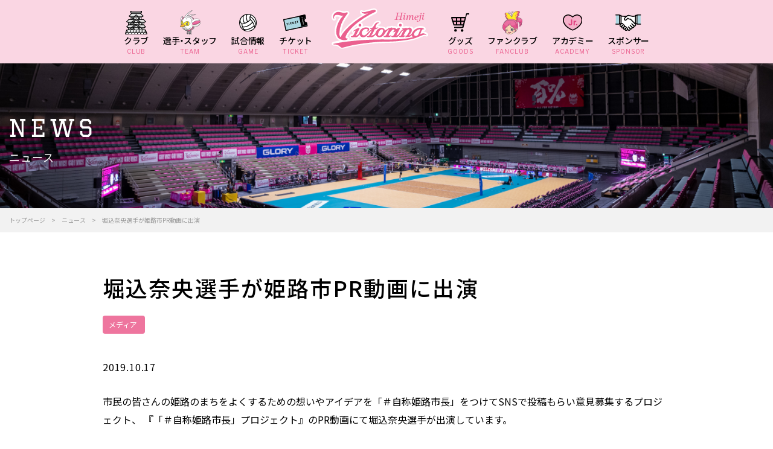

--- FILE ---
content_type: text/html; charset=UTF-8
request_url: https://www.victorina-vc.jp/information/team/20191017-2530/
body_size: 23258
content:

<!doctype html>
<html lang="ja">

<head>
    <meta charset="utf-8">
    <meta http-equiv="X-UA-Compatible" content="IE=edge">
    <meta name="viewport" content="width=device-width, initial-scale=1.0, viewport-fit=cover" />
    <link rel="shortcut icon" href="https://www.victorina-vc.jp/wp/wp-content/themes/victorina2025/img/favicon.ico" type="image/vnd.microsoft.icon" />
    <link rel="apple-touch-icon" href="https://www.victorina-vc.jp/wp/wp-content/themes/victorina2025/img/apple-touch-icon.png" />
    <meta name='robots' content='index, follow, max-image-preview:large, max-snippet:-1, max-video-preview:-1' />

	<!-- This site is optimized with the Yoast SEO plugin v21.8.1 - https://yoast.com/wordpress/plugins/seo/ -->
	<title>堀込奈央選手が姫路市PR動画に出演 ｜【ヴィクトリーナ姫路】</title>
	<link rel="canonical" href="https://www.victorina-vc.jp/information/team/20191017-2530/" />
	<meta property="og:locale" content="ja_JP" />
	<meta property="og:type" content="article" />
	<meta property="og:title" content="堀込奈央選手が姫路市PR動画に出演 ｜【ヴィクトリーナ姫路】" />
	<meta property="og:description" content="市民の皆さんの姫路のまちをよくするための想いやアイデアを「＃自称姫路市長」をつけてSNSで投稿もらい意見募集するプロジェクト、 『「＃自称姫路市長」プロジェクト』のPR動画にて堀込奈央選手が出演しています。" />
	<meta property="og:url" content="https://www.victorina-vc.jp/information/team/20191017-2530/" />
	<meta property="og:site_name" content="ヴィクトリーナ姫路公式サイト" />
	<meta property="article:publisher" content="https://www.facebook.com/Victorinaofficial/" />
	<meta property="article:published_time" content="2019-10-17T06:20:36+00:00" />
	<meta property="article:modified_time" content="2021-09-07T01:30:44+00:00" />
	<meta property="og:image" content="https://www.victorina-vc.jp/wp/wp-content/uploads/2023/07/ogplogo.png" />
	<meta property="og:image:width" content="1380" />
	<meta property="og:image:height" content="700" />
	<meta property="og:image:type" content="image/png" />
	<meta name="author" content="エナジール スタッフ" />
	<meta name="twitter:card" content="summary_large_image" />
	<meta name="twitter:creator" content="@victorinahimeji" />
	<meta name="twitter:site" content="@victorinahimeji" />
	<meta name="twitter:label1" content="執筆者" />
	<meta name="twitter:data1" content="エナジール スタッフ" />
	<script type="application/ld+json" class="yoast-schema-graph">{"@context":"https://schema.org","@graph":[{"@type":"Article","@id":"https://www.victorina-vc.jp/information/team/20191017-2530/#article","isPartOf":{"@id":"https://www.victorina-vc.jp/information/team/20191017-2530/"},"author":{"name":"エナジール スタッフ","@id":"https://www.victorina-vc.jp/#/schema/person/f6953b138e4d84fe71e41ffa086405bd"},"headline":"堀込奈央選手が姫路市PR動画に出演","datePublished":"2019-10-17T06:20:36+00:00","dateModified":"2021-09-07T01:30:44+00:00","mainEntityOfPage":{"@id":"https://www.victorina-vc.jp/information/team/20191017-2530/"},"wordCount":3,"commentCount":0,"publisher":{"@id":"https://www.victorina-vc.jp/#organization"},"keywords":["メディア"],"articleSection":["チーム"],"inLanguage":"ja","potentialAction":[{"@type":"CommentAction","name":"Comment","target":["https://www.victorina-vc.jp/information/team/20191017-2530/#respond"]}]},{"@type":"WebPage","@id":"https://www.victorina-vc.jp/information/team/20191017-2530/","url":"https://www.victorina-vc.jp/information/team/20191017-2530/","name":"堀込奈央選手が姫路市PR動画に出演 ｜【ヴィクトリーナ姫路】","isPartOf":{"@id":"https://www.victorina-vc.jp/#website"},"datePublished":"2019-10-17T06:20:36+00:00","dateModified":"2021-09-07T01:30:44+00:00","breadcrumb":{"@id":"https://www.victorina-vc.jp/information/team/20191017-2530/#breadcrumb"},"inLanguage":"ja","potentialAction":[{"@type":"ReadAction","target":["https://www.victorina-vc.jp/information/team/20191017-2530/"]}]},{"@type":"BreadcrumbList","@id":"https://www.victorina-vc.jp/information/team/20191017-2530/#breadcrumb","itemListElement":[{"@type":"ListItem","position":1,"name":"ホーム","item":"https://www.victorina-vc.jp/"},{"@type":"ListItem","position":2,"name":"堀込奈央選手が姫路市PR動画に出演"}]},{"@type":"WebSite","@id":"https://www.victorina-vc.jp/#website","url":"https://www.victorina-vc.jp/","name":"ヴィクトリーナ姫路公式サイト","description":"Just another WordPress site","publisher":{"@id":"https://www.victorina-vc.jp/#organization"},"potentialAction":[{"@type":"SearchAction","target":{"@type":"EntryPoint","urlTemplate":"https://www.victorina-vc.jp/?s={search_term_string}"},"query-input":"required name=search_term_string"}],"inLanguage":"ja"},{"@type":"Organization","@id":"https://www.victorina-vc.jp/#organization","name":"株式会社姫路ヴィクトリーナ","url":"https://www.victorina-vc.jp/","logo":{"@type":"ImageObject","inLanguage":"ja","@id":"https://www.victorina-vc.jp/#/schema/logo/image/","url":"https://www.victorina-vc.jp/wp/wp-content/uploads/2019/09/team-logo_victorina.png","contentUrl":"https://www.victorina-vc.jp/wp/wp-content/uploads/2019/09/team-logo_victorina.png","width":350,"height":350,"caption":"株式会社姫路ヴィクトリーナ"},"image":{"@id":"https://www.victorina-vc.jp/#/schema/logo/image/"},"sameAs":["https://www.facebook.com/Victorinaofficial/","https://twitter.com/victorinahimeji","https://www.instagram.com/victorina_official/","https://www.youtube.com/channel/UCipB4aQn5qDup9TVOoF5Jrw"]},{"@type":"Person","@id":"https://www.victorina-vc.jp/#/schema/person/f6953b138e4d84fe71e41ffa086405bd","name":"エナジール スタッフ"}]}</script>
	<!-- / Yoast SEO plugin. -->


<link rel='dns-prefetch' href='//fonts.googleapis.com' />
<link rel="alternate" type="application/rss+xml" title="ヴィクトリーナ姫路公式サイト &raquo; 堀込奈央選手が姫路市PR動画に出演 のコメントのフィード" href="https://www.victorina-vc.jp/information/team/20191017-2530/feed/" />
<script type="text/javascript">
window._wpemojiSettings = {"baseUrl":"https:\/\/s.w.org\/images\/core\/emoji\/14.0.0\/72x72\/","ext":".png","svgUrl":"https:\/\/s.w.org\/images\/core\/emoji\/14.0.0\/svg\/","svgExt":".svg","source":{"concatemoji":"https:\/\/www.victorina-vc.jp\/wp\/wp-includes\/js\/wp-emoji-release.min.js?ver=6.2.8"}};
/*! This file is auto-generated */
!function(e,a,t){var n,r,o,i=a.createElement("canvas"),p=i.getContext&&i.getContext("2d");function s(e,t){p.clearRect(0,0,i.width,i.height),p.fillText(e,0,0);e=i.toDataURL();return p.clearRect(0,0,i.width,i.height),p.fillText(t,0,0),e===i.toDataURL()}function c(e){var t=a.createElement("script");t.src=e,t.defer=t.type="text/javascript",a.getElementsByTagName("head")[0].appendChild(t)}for(o=Array("flag","emoji"),t.supports={everything:!0,everythingExceptFlag:!0},r=0;r<o.length;r++)t.supports[o[r]]=function(e){if(p&&p.fillText)switch(p.textBaseline="top",p.font="600 32px Arial",e){case"flag":return s("\ud83c\udff3\ufe0f\u200d\u26a7\ufe0f","\ud83c\udff3\ufe0f\u200b\u26a7\ufe0f")?!1:!s("\ud83c\uddfa\ud83c\uddf3","\ud83c\uddfa\u200b\ud83c\uddf3")&&!s("\ud83c\udff4\udb40\udc67\udb40\udc62\udb40\udc65\udb40\udc6e\udb40\udc67\udb40\udc7f","\ud83c\udff4\u200b\udb40\udc67\u200b\udb40\udc62\u200b\udb40\udc65\u200b\udb40\udc6e\u200b\udb40\udc67\u200b\udb40\udc7f");case"emoji":return!s("\ud83e\udef1\ud83c\udffb\u200d\ud83e\udef2\ud83c\udfff","\ud83e\udef1\ud83c\udffb\u200b\ud83e\udef2\ud83c\udfff")}return!1}(o[r]),t.supports.everything=t.supports.everything&&t.supports[o[r]],"flag"!==o[r]&&(t.supports.everythingExceptFlag=t.supports.everythingExceptFlag&&t.supports[o[r]]);t.supports.everythingExceptFlag=t.supports.everythingExceptFlag&&!t.supports.flag,t.DOMReady=!1,t.readyCallback=function(){t.DOMReady=!0},t.supports.everything||(n=function(){t.readyCallback()},a.addEventListener?(a.addEventListener("DOMContentLoaded",n,!1),e.addEventListener("load",n,!1)):(e.attachEvent("onload",n),a.attachEvent("onreadystatechange",function(){"complete"===a.readyState&&t.readyCallback()})),(e=t.source||{}).concatemoji?c(e.concatemoji):e.wpemoji&&e.twemoji&&(c(e.twemoji),c(e.wpemoji)))}(window,document,window._wpemojiSettings);
</script>
<style type="text/css">
img.wp-smiley,
img.emoji {
	display: inline !important;
	border: none !important;
	box-shadow: none !important;
	height: 1em !important;
	width: 1em !important;
	margin: 0 0.07em !important;
	vertical-align: -0.1em !important;
	background: none !important;
	padding: 0 !important;
}
</style>
	<link rel='stylesheet' id='sbi_styles-css' href='https://www.victorina-vc.jp/wp/wp-content/plugins/instagram-feed/css/sbi-styles.min.css?ver=6.8.0' type='text/css' media='all' />
<link rel='stylesheet' id='wp-block-library-css' href='https://www.victorina-vc.jp/wp/wp-includes/css/dist/block-library/style.min.css?ver=6.2.8' type='text/css' media='all' />
<style id='safe-svg-svg-icon-style-inline-css' type='text/css'>
.safe-svg-cover{text-align:center}.safe-svg-cover .safe-svg-inside{display:inline-block;max-width:100%}.safe-svg-cover svg{height:100%;max-height:100%;max-width:100%;width:100%}

</style>
<style id='pdfemb-pdf-embedder-viewer-style-inline-css' type='text/css'>
.wp-block-pdfemb-pdf-embedder-viewer{max-width:none}

</style>
<link rel='stylesheet' id='classic-theme-styles-css' href='https://www.victorina-vc.jp/wp/wp-includes/css/classic-themes.min.css?ver=6.2.8' type='text/css' media='all' />
<style id='global-styles-inline-css' type='text/css'>
body{--wp--preset--color--black: #000000;--wp--preset--color--cyan-bluish-gray: #abb8c3;--wp--preset--color--white: #ffffff;--wp--preset--color--pale-pink: #f78da7;--wp--preset--color--vivid-red: #cf2e2e;--wp--preset--color--luminous-vivid-orange: #ff6900;--wp--preset--color--luminous-vivid-amber: #fcb900;--wp--preset--color--light-green-cyan: #7bdcb5;--wp--preset--color--vivid-green-cyan: #00d084;--wp--preset--color--pale-cyan-blue: #8ed1fc;--wp--preset--color--vivid-cyan-blue: #0693e3;--wp--preset--color--vivid-purple: #9b51e0;--wp--preset--gradient--vivid-cyan-blue-to-vivid-purple: linear-gradient(135deg,rgba(6,147,227,1) 0%,rgb(155,81,224) 100%);--wp--preset--gradient--light-green-cyan-to-vivid-green-cyan: linear-gradient(135deg,rgb(122,220,180) 0%,rgb(0,208,130) 100%);--wp--preset--gradient--luminous-vivid-amber-to-luminous-vivid-orange: linear-gradient(135deg,rgba(252,185,0,1) 0%,rgba(255,105,0,1) 100%);--wp--preset--gradient--luminous-vivid-orange-to-vivid-red: linear-gradient(135deg,rgba(255,105,0,1) 0%,rgb(207,46,46) 100%);--wp--preset--gradient--very-light-gray-to-cyan-bluish-gray: linear-gradient(135deg,rgb(238,238,238) 0%,rgb(169,184,195) 100%);--wp--preset--gradient--cool-to-warm-spectrum: linear-gradient(135deg,rgb(74,234,220) 0%,rgb(151,120,209) 20%,rgb(207,42,186) 40%,rgb(238,44,130) 60%,rgb(251,105,98) 80%,rgb(254,248,76) 100%);--wp--preset--gradient--blush-light-purple: linear-gradient(135deg,rgb(255,206,236) 0%,rgb(152,150,240) 100%);--wp--preset--gradient--blush-bordeaux: linear-gradient(135deg,rgb(254,205,165) 0%,rgb(254,45,45) 50%,rgb(107,0,62) 100%);--wp--preset--gradient--luminous-dusk: linear-gradient(135deg,rgb(255,203,112) 0%,rgb(199,81,192) 50%,rgb(65,88,208) 100%);--wp--preset--gradient--pale-ocean: linear-gradient(135deg,rgb(255,245,203) 0%,rgb(182,227,212) 50%,rgb(51,167,181) 100%);--wp--preset--gradient--electric-grass: linear-gradient(135deg,rgb(202,248,128) 0%,rgb(113,206,126) 100%);--wp--preset--gradient--midnight: linear-gradient(135deg,rgb(2,3,129) 0%,rgb(40,116,252) 100%);--wp--preset--duotone--dark-grayscale: url('#wp-duotone-dark-grayscale');--wp--preset--duotone--grayscale: url('#wp-duotone-grayscale');--wp--preset--duotone--purple-yellow: url('#wp-duotone-purple-yellow');--wp--preset--duotone--blue-red: url('#wp-duotone-blue-red');--wp--preset--duotone--midnight: url('#wp-duotone-midnight');--wp--preset--duotone--magenta-yellow: url('#wp-duotone-magenta-yellow');--wp--preset--duotone--purple-green: url('#wp-duotone-purple-green');--wp--preset--duotone--blue-orange: url('#wp-duotone-blue-orange');--wp--preset--font-size--small: 13px;--wp--preset--font-size--medium: 20px;--wp--preset--font-size--large: 36px;--wp--preset--font-size--x-large: 42px;--wp--preset--spacing--20: 0.44rem;--wp--preset--spacing--30: 0.67rem;--wp--preset--spacing--40: 1rem;--wp--preset--spacing--50: 1.5rem;--wp--preset--spacing--60: 2.25rem;--wp--preset--spacing--70: 3.38rem;--wp--preset--spacing--80: 5.06rem;--wp--preset--shadow--natural: 6px 6px 9px rgba(0, 0, 0, 0.2);--wp--preset--shadow--deep: 12px 12px 50px rgba(0, 0, 0, 0.4);--wp--preset--shadow--sharp: 6px 6px 0px rgba(0, 0, 0, 0.2);--wp--preset--shadow--outlined: 6px 6px 0px -3px rgba(255, 255, 255, 1), 6px 6px rgba(0, 0, 0, 1);--wp--preset--shadow--crisp: 6px 6px 0px rgba(0, 0, 0, 1);}:where(.is-layout-flex){gap: 0.5em;}body .is-layout-flow > .alignleft{float: left;margin-inline-start: 0;margin-inline-end: 2em;}body .is-layout-flow > .alignright{float: right;margin-inline-start: 2em;margin-inline-end: 0;}body .is-layout-flow > .aligncenter{margin-left: auto !important;margin-right: auto !important;}body .is-layout-constrained > .alignleft{float: left;margin-inline-start: 0;margin-inline-end: 2em;}body .is-layout-constrained > .alignright{float: right;margin-inline-start: 2em;margin-inline-end: 0;}body .is-layout-constrained > .aligncenter{margin-left: auto !important;margin-right: auto !important;}body .is-layout-constrained > :where(:not(.alignleft):not(.alignright):not(.alignfull)){max-width: var(--wp--style--global--content-size);margin-left: auto !important;margin-right: auto !important;}body .is-layout-constrained > .alignwide{max-width: var(--wp--style--global--wide-size);}body .is-layout-flex{display: flex;}body .is-layout-flex{flex-wrap: wrap;align-items: center;}body .is-layout-flex > *{margin: 0;}:where(.wp-block-columns.is-layout-flex){gap: 2em;}.has-black-color{color: var(--wp--preset--color--black) !important;}.has-cyan-bluish-gray-color{color: var(--wp--preset--color--cyan-bluish-gray) !important;}.has-white-color{color: var(--wp--preset--color--white) !important;}.has-pale-pink-color{color: var(--wp--preset--color--pale-pink) !important;}.has-vivid-red-color{color: var(--wp--preset--color--vivid-red) !important;}.has-luminous-vivid-orange-color{color: var(--wp--preset--color--luminous-vivid-orange) !important;}.has-luminous-vivid-amber-color{color: var(--wp--preset--color--luminous-vivid-amber) !important;}.has-light-green-cyan-color{color: var(--wp--preset--color--light-green-cyan) !important;}.has-vivid-green-cyan-color{color: var(--wp--preset--color--vivid-green-cyan) !important;}.has-pale-cyan-blue-color{color: var(--wp--preset--color--pale-cyan-blue) !important;}.has-vivid-cyan-blue-color{color: var(--wp--preset--color--vivid-cyan-blue) !important;}.has-vivid-purple-color{color: var(--wp--preset--color--vivid-purple) !important;}.has-black-background-color{background-color: var(--wp--preset--color--black) !important;}.has-cyan-bluish-gray-background-color{background-color: var(--wp--preset--color--cyan-bluish-gray) !important;}.has-white-background-color{background-color: var(--wp--preset--color--white) !important;}.has-pale-pink-background-color{background-color: var(--wp--preset--color--pale-pink) !important;}.has-vivid-red-background-color{background-color: var(--wp--preset--color--vivid-red) !important;}.has-luminous-vivid-orange-background-color{background-color: var(--wp--preset--color--luminous-vivid-orange) !important;}.has-luminous-vivid-amber-background-color{background-color: var(--wp--preset--color--luminous-vivid-amber) !important;}.has-light-green-cyan-background-color{background-color: var(--wp--preset--color--light-green-cyan) !important;}.has-vivid-green-cyan-background-color{background-color: var(--wp--preset--color--vivid-green-cyan) !important;}.has-pale-cyan-blue-background-color{background-color: var(--wp--preset--color--pale-cyan-blue) !important;}.has-vivid-cyan-blue-background-color{background-color: var(--wp--preset--color--vivid-cyan-blue) !important;}.has-vivid-purple-background-color{background-color: var(--wp--preset--color--vivid-purple) !important;}.has-black-border-color{border-color: var(--wp--preset--color--black) !important;}.has-cyan-bluish-gray-border-color{border-color: var(--wp--preset--color--cyan-bluish-gray) !important;}.has-white-border-color{border-color: var(--wp--preset--color--white) !important;}.has-pale-pink-border-color{border-color: var(--wp--preset--color--pale-pink) !important;}.has-vivid-red-border-color{border-color: var(--wp--preset--color--vivid-red) !important;}.has-luminous-vivid-orange-border-color{border-color: var(--wp--preset--color--luminous-vivid-orange) !important;}.has-luminous-vivid-amber-border-color{border-color: var(--wp--preset--color--luminous-vivid-amber) !important;}.has-light-green-cyan-border-color{border-color: var(--wp--preset--color--light-green-cyan) !important;}.has-vivid-green-cyan-border-color{border-color: var(--wp--preset--color--vivid-green-cyan) !important;}.has-pale-cyan-blue-border-color{border-color: var(--wp--preset--color--pale-cyan-blue) !important;}.has-vivid-cyan-blue-border-color{border-color: var(--wp--preset--color--vivid-cyan-blue) !important;}.has-vivid-purple-border-color{border-color: var(--wp--preset--color--vivid-purple) !important;}.has-vivid-cyan-blue-to-vivid-purple-gradient-background{background: var(--wp--preset--gradient--vivid-cyan-blue-to-vivid-purple) !important;}.has-light-green-cyan-to-vivid-green-cyan-gradient-background{background: var(--wp--preset--gradient--light-green-cyan-to-vivid-green-cyan) !important;}.has-luminous-vivid-amber-to-luminous-vivid-orange-gradient-background{background: var(--wp--preset--gradient--luminous-vivid-amber-to-luminous-vivid-orange) !important;}.has-luminous-vivid-orange-to-vivid-red-gradient-background{background: var(--wp--preset--gradient--luminous-vivid-orange-to-vivid-red) !important;}.has-very-light-gray-to-cyan-bluish-gray-gradient-background{background: var(--wp--preset--gradient--very-light-gray-to-cyan-bluish-gray) !important;}.has-cool-to-warm-spectrum-gradient-background{background: var(--wp--preset--gradient--cool-to-warm-spectrum) !important;}.has-blush-light-purple-gradient-background{background: var(--wp--preset--gradient--blush-light-purple) !important;}.has-blush-bordeaux-gradient-background{background: var(--wp--preset--gradient--blush-bordeaux) !important;}.has-luminous-dusk-gradient-background{background: var(--wp--preset--gradient--luminous-dusk) !important;}.has-pale-ocean-gradient-background{background: var(--wp--preset--gradient--pale-ocean) !important;}.has-electric-grass-gradient-background{background: var(--wp--preset--gradient--electric-grass) !important;}.has-midnight-gradient-background{background: var(--wp--preset--gradient--midnight) !important;}.has-small-font-size{font-size: var(--wp--preset--font-size--small) !important;}.has-medium-font-size{font-size: var(--wp--preset--font-size--medium) !important;}.has-large-font-size{font-size: var(--wp--preset--font-size--large) !important;}.has-x-large-font-size{font-size: var(--wp--preset--font-size--x-large) !important;}
.wp-block-navigation a:where(:not(.wp-element-button)){color: inherit;}
:where(.wp-block-columns.is-layout-flex){gap: 2em;}
.wp-block-pullquote{font-size: 1.5em;line-height: 1.6;}
</style>
<link rel='stylesheet' id='jquery-ui-dialog-min-css-css' href='https://www.victorina-vc.jp/wp/wp-includes/css/jquery-ui-dialog.min.css?ver=6.2.8' type='text/css' media='all' />
<link rel='stylesheet' id='contact-form-7-css' href='https://www.victorina-vc.jp/wp/wp-content/plugins/contact-form-7/includes/css/styles.css?ver=5.8.7' type='text/css' media='all' />
<link rel='stylesheet' id='contact-form-7-confirm-plus-css' href='https://www.victorina-vc.jp/wp/wp-content/plugins/confirm-plus-contact-form-7/assets/css/styles.css?ver=1.0' type='text/css' media='all' />
<link rel='stylesheet' id='googlefontcss-css' href='https://fonts.googleapis.com/css2?&#038;family=Libre+Franklin:ital,wght@0,100;0,200;0,300;0,400;0,500;0,600;0,700;0,800;0,900;1,400&#038;family=Kosugi+Maru&#038;family=Noto+Sans+JP:wght@400;500;700;900&#038;display=swap' type='text/css' media='all' />
<link rel='stylesheet' id='swipercss-css' href='https://www.victorina-vc.jp/wp/wp-content/themes/victorina2025/js/swiper/swiper.min.css?20211203002655' type='text/css' media='all' />
<link rel='stylesheet' id='colorboxcss-css' href='https://www.victorina-vc.jp/wp/wp-content/themes/victorina2025/js/colorbox/colorbox.css?20211203002651' type='text/css' media='all' />
<link rel='stylesheet' id='resetcss-css' href='https://www.victorina-vc.jp/wp/wp-content/themes/victorina2025/css/reset.css?20211126001503' type='text/css' media='all' />
<link rel='stylesheet' id='stylecss-css' href='https://www.victorina-vc.jp/wp/wp-content/themes/victorina2025/css/style.css?20221108095116' type='text/css' media='all' />
<link rel='stylesheet' id='style2025css-css' href='https://www.victorina-vc.jp/wp/wp-content/themes/victorina2025/css/style2025.css?20251209065817' type='text/css' media='all' />
<link rel='stylesheet' id='wp-add-custom-css-css' href='https://www.victorina-vc.jp?display_custom_css=css&#038;ver=6.2.8' type='text/css' media='all' />
<script type='text/javascript' src='https://www.victorina-vc.jp/wp/wp-includes/js/jquery/jquery.min.js?ver=3.6.4' id='jquery-core-js'></script>
<script type='text/javascript' src='https://www.victorina-vc.jp/wp/wp-includes/js/jquery/jquery-migrate.min.js?ver=3.4.0' id='jquery-migrate-js'></script>
<link rel="https://api.w.org/" href="https://www.victorina-vc.jp/wp-json/" /><link rel="alternate" type="application/json" href="https://www.victorina-vc.jp/wp-json/wp/v2/posts/2530" /><link rel="alternate" type="application/json+oembed" href="https://www.victorina-vc.jp/wp-json/oembed/1.0/embed?url=https%3A%2F%2Fwww.victorina-vc.jp%2Finformation%2Fteam%2F20191017-2530%2F" />
<link rel="alternate" type="text/xml+oembed" href="https://www.victorina-vc.jp/wp-json/oembed/1.0/embed?url=https%3A%2F%2Fwww.victorina-vc.jp%2Finformation%2Fteam%2F20191017-2530%2F&#038;format=xml" />
                <!-- Google Tag Manager -->
        <script>
            (function (w, d, s, l, i) {
                w[l] = w[l] || [];
                w[l].push({
                    'gtm.start': new Date().getTime(),
                    event: 'gtm.js'
                });
                var f = d.getElementsByTagName(s)[0],
                    j = d.createElement(s),
                    dl = l != 'dataLayer' ? '&l=' + l : '';
                j.async = true;
                j.src =
                    'https://www.googletagmanager.com/gtm.js?id=' + i + dl;
                f.parentNode.insertBefore(j, f);
            })(window, document, 'script', 'dataLayer', 'GTM-K35K9T9');
        </script>
        <!-- End Google Tag Manager -->

        <!-- Global site tag (gtag.js) - Google Analytics -->
        <script async src="https://www.googletagmanager.com/gtag/js?id=UA-149408547-2"></script>
        <script>
            window.dataLayer = window.dataLayer || [];

            function gtag() {
                dataLayer.push(arguments);
            }
            gtag('js', new Date());

            gtag('config', 'UA-149408547-2', {
                'linker': {
                    'domains': ['www.victorina-vc.jp', 'vic-himeji-fan.com']
                }
            });
        </script>

        <script type="text/javascript">
            (function (c, l, a, r, i, t, y) {
                c[a] = c[a] || function () {
                    (c[a].q = c[a].q || []).push(arguments)
                };
                t = l.createElement(r);
                t.async = 1;
                t.src = "https://www.clarity.ms/tag/" + i;
                y = l.getElementsByTagName(r)[0];
                y.parentNode.insertBefore(t, y);
            })(window, document, "clarity", "script", "9da2lx3rnn");
        </script>
        
</head>

<body class="post-template-default single single-post postid-2530 single-format-standard">
    <!-- Google Tag Manager (noscript) -->
    <noscript><iframe src="https://www.googletagmanager.com/ns.html?id=GTM-K35K9T9" height="0" width="0"
            style="display:none;visibility:hidden"></iframe></noscript>
    <!-- End Google Tag Manager (noscript) -->
    <div id="wrap" class="wrap">
        <header class="header">
            <div class="header__nav">
                <nav class="g-nav">
                    <ul class="g-nav__list global-nav">
                        <li class="g-nav__list-item -fc sp-only dummy">
                            <a href="https://v-id.jp/login001?redirect=%2Fvictorina-himeji%2Ffanclub-top" class="nav-link">
                                <div class="nav-link__img-wrap"><img src="https://www.victorina-vc.jp/wp/wp-content/themes/victorina2025/img/nav/spnavi_01.png"
                                        alt="" class="nav-link__img not"></div>
                                <span class="nav-link__ja">FCページ</span>
                                <span class="nav-link__eng">FC PAGE</span>
                            </a>
                        </li>
                        <li class="g-nav__list-item -ticket sp-only dummy">
                            <a href="https://ticket-v.jp/teams/?id=481" class="nav-link">
                                <div class="nav-link__img-wrap"><img src="https://www.victorina-vc.jp/wp/wp-content/themes/victorina2025/img/nav/spnavi_02.png"
                                        alt="" class="nav-link__img not"></div>
                                <span class="nav-link__ja">チケット購入</span>
                                <span class="nav-link__eng">TICKET</span>
                            </a>
                        </li>
                        <li class="g-nav__list-item h-logo sp-only">
                            <a href="https://www.victorina-vc.jp/" class="h-logo__link">
                                <img src="https://www.victorina-vc.jp/wp/wp-content/themes/victorina2025/img/h_logo.svg" alt="ヴィクトリーナ姫路公式サイト">
                            </a>
                        </li>
                        <li class="g-nav__list-item justify-content-center -spnone">
                            <a href="https://www.victorina-vc.jp/about/" class="nav-link">
                                <div class="nav-link__img-wrap"><img src="https://www.victorina-vc.jp/wp/wp-content/themes/victorina2025/img/nav/navi_09.svg"
                                        alt="" class="nav-link__img not"></div>
                                <span class="nav-link__ja">クラブ</span>
                                <span class="nav-link__eng">CLUB</span>
                            </a>
                            <ul class="submenu">
                                <li><a href="/about/">ABOUT</a></li>
                                <li><a href="/company/">会社概要・沿革</a></li>
                                <li><a href="/company/ayumi/">チームの歴史</a></li>
                                <li><a href="/gymnasium/">ホームアリーナ</a></li>
                                <li><a href="/contact/">お問い合わせ</a></li>
                            </ul>
                        </li>
                        <li class="g-nav__list-item justify-content-center -spnone">
                            <a href="https://www.victorina-vc.jp/player/team/" class="nav-link">
                                <div class="nav-link__img-wrap"><img src="https://www.victorina-vc.jp/wp/wp-content/themes/victorina2025/img/nav/navi_03.svg"
                                        alt="" class="nav-link__img not"></div>
                                <span class="nav-link__ja">選手<span class="-plt">・</span>スタッフ</span>
                                <span class="nav-link__eng">TEAM</span>
                            </a>
                            <ul class="submenu">
                                <li><a href="/player/team/">選手・スタッフ</a></li>
                                <li><a href="/player/character/">ヴィック・リーナ</a></li>
                            </ul>
                        </li>
                        <li class="g-nav__list-item justify-content-center -spnone">
                            <a href="https://www.victorina-vc.jp/game/" class="nav-link">
                                <div class="nav-link__img-wrap"><img src="https://www.victorina-vc.jp/wp/wp-content/themes/victorina2025/img/nav/navi_01.svg"
                                        alt="" class="nav-link__img not"></div>
                                <span class="nav-link__ja">試合情報</span>
                                <span class="nav-link__eng">GAME</span>
                            </a>
                            <ul class="submenu">
                                <li><a href="/game/">試合日程・結果</a></li>
                                <li><a href="https://www.svleague.jp/ja/sv_women/round/ranking" target="_blank">順位表</a></li>
                                <li><a href="/homegame-rule/">観戦ガイド・マナー</a></li>
                            </ul>
                        </li>
                        <li class="g-nav__list-item justify-content-center -spnone">
                            <a href="https://www.victorina-vc.jp/ticket/" class="nav-link">
                                <div class="nav-link__img-wrap"><img src="https://www.victorina-vc.jp/wp/wp-content/themes/victorina2025/img/nav/navi_02.svg"
                                        alt="" class="nav-link__img not"></div>
                                <span class="nav-link__ja">チケット</span>
                                <span class="nav-link__eng">TICKET</span>
                            </a>
                            <ul class="submenu">
                                <li><a href="/ticket/">購入方法</a></li>
                                <li><a href="/ticket/schedule/">販売スケジュール</a></li>
                                <li><a href="/ticket/seat/">席図・価格表</a></li>
                                <li><a href="https://ticket-v.jp/teams/?id=481" target="_blank">チケット購入</a></li>
                            </ul>
                        </li>
                        <li class="g-nav__list-item h-logo pc-only">
                            <h1>
                                <a href="https://www.victorina-vc.jp/" class="h-logo__link">
                                    <img src="https://www.victorina-vc.jp/wp/wp-content/themes/victorina2025/img/h_logo.svg" alt="ヴィクトリーナ姫路公式サイト">
                                </a>
                            </h1>
                        </li>
                        <li class="g-nav__list-item -spnone">
                            <a href="https://v-id.jp/victorina-himeji/ec" class="nav-link" target="_blank">
                                <div class="nav-link__img-wrap"><img src="https://www.victorina-vc.jp/wp/wp-content/themes/victorina2025/img/nav/navi_05.svg"
                                        alt="" class="nav-link__img not"></div>
                                <span class="nav-link__ja">グッズ</span>
                                <span class="nav-link__eng">GOODS</span>
                            </a>
                        </li>
                        <li class="g-nav__list-item justify-content-center -spnone">
                            <a href="https://vic-himeji-fan.com/" class="nav-link">
                                <div class="nav-link__img-wrap"><img src="https://www.victorina-vc.jp/wp/wp-content/themes/victorina2025/img/nav/navi_04.svg"
                                        alt="" class="nav-link__img not"></div>
                                <span class="nav-link__ja">ファンクラブ</span>
                                <span class="nav-link__eng">FANCLUB</span>
                            </a>
                            <ul class="submenu">
                                <li><a href="https://vic-himeji-fan.com/">VIC FAMILYとは</a></li>
                                <li><a href="https://v-id.jp/victorina-himeji/fanclub-entry/fanclub-entry001" target="_blank">入会</a></li>
                                <li><a href="/faq/">よくあるご質問</a></li>
                                <li><a href="https://v-id.jp/victorina-himeji/fanclub-top" target="_blank">会員マイページ</a></li>
                            </ul>
                        </li>
                        <li class="g-nav__list-item justify-content-center -spnone">
                            <a href="https://www.victorina-vc.jp/academy/" class="nav-link">
                                <div class="nav-link__img-wrap"><img src="https://www.victorina-vc.jp/wp/wp-content/themes/victorina2025/img/nav/navi_10.svg"
                                        alt="" class="nav-link__img not"></div>
                                <span class="nav-link__ja">アカデミー</span>
                                <span class="nav-link__eng">ACADEMY</span>
                            </a>
                            <ul class="submenu">
                                <li><a href="/academy/">事業内容</a></li>
                                <li><a href="/academy/viale_hyogo/">ヴィアーレ兵庫</a></li>
                                <li><a href="/academy/vichimeji_u15/">ヴィクトリーナ姫路U15</a></li>
                                <li><a href="/academy/u15/">U15アカデミースクール</a></li>
                                <li><a href="/academy/u12/">U12アカデミースクール</a></li>
                            </ul>
                        </li>
                        <li class="g-nav__list-item justify-content-center -spnone">
                            <a href="https://www.victorina-vc.jp/sponsor/" class="nav-link">
                                <div class="nav-link__img-wrap"><img src="https://www.victorina-vc.jp/wp/wp-content/themes/victorina2025/img/nav/navi_11.svg"
                                        alt="" class="nav-link__img not"></div>
                                <span class="nav-link__ja">スポンサー</span>
                                <span class="nav-link__eng">SPONSOR</span>
                            </a>
                            <ul class="submenu">
                                <li><a href="/sponsor/">スポンサー</a></li>
                                <li><a href="/boosterclub/">サポーターズ</a></li>
                            </ul>
                        </li>
                        <li class="g-nav__list-item -fc sp-only">
                            <a href="https://v-id.jp/login001?redirect=%2Fvictorina-himeji%2Ffanclub-top" class="nav-link">
                                <div class="nav-link__img-wrap"><img src="https://www.victorina-vc.jp/wp/wp-content/themes/victorina2025/img/nav/spnavi_01.png"
                                        alt="" class="nav-link__img not"></div>
                                <span class="nav-link__ja">FCページ</span>
                                <span class="nav-link__eng">FC PAGE</span>
                            </a>
                        </li>
                        <li class="g-nav__list-item -ticket sp-only">
                            <a href="https://ticket-v.jp/teams/?id=481" class="nav-link">
                                <div class="nav-link__img-wrap"><img src="https://www.victorina-vc.jp/wp/wp-content/themes/victorina2025/img/nav/spnavi_02.png"
                                        alt="" class="nav-link__img not"></div>
                                <span class="nav-link__ja">チケット購入</span>
                                <span class="nav-link__eng">TICKET</span>
                            </a>
                        </li>
                    </ul>
                    <ul class="g-nav__list -sp-nav d-none">
                        <li class="g-nav__list-item">
                            <a href="https://www.victorina-vc.jp/game/" class="nav-link">
                                <div class="nav-link__img-wrap"><img src="https://www.victorina-vc.jp/wp/wp-content/themes/victorina2025/img/nav/navi_01.svg"
                                        alt="" class="nav-link__img not"></div>
                                <span class="nav-link__ja">試合情報</span>
                                <span class="nav-link__eng">GAME</span>
                            </a>
                        </li>
                        <li class="g-nav__list-item">
                            <a href="https://v-id.jp/victorina-himeji/ec" class="nav-link" target="_blank">
                                <div class="nav-link__img-wrap"><img src="https://www.victorina-vc.jp/wp/wp-content/themes/victorina2025/img/nav/navi_05.svg"
                                        alt="" class="nav-link__img not"></div>
                                <span class="nav-link__ja">グッズ</span>
                                <span class="nav-link__eng">GOODS</span>
                            </a>
                        </li>
                        <li class="g-nav__list-item -fanclub">
                            <a href="https://vic-himeji-fan.com/" class="nav-link">
                                <div class="nav-link__img-wrap"><img src="https://www.victorina-vc.jp/wp/wp-content/themes/victorina2025/img/nav/navi_04.svg"
                                        alt="" class="nav-link__img not"></div>
                                <span class="nav-link__ja">ファンクラブ</span>
                                <span class="nav-link__eng">FANCLUB</span>
                            </a>
                        </li>
                        <li class="g-nav__list-item">
                            <a href="https://www.victorina-vc.jp/dreams/" class="nav-link">
                                <div class="nav-link__img-wrap"><img src="https://www.victorina-vc.jp/wp/wp-content/themes/victorina2025/img/nav/navi_10.svg"
                                        alt="" class="nav-link__img not"></div>
                                <span class="nav-link__ja">アカデミー</span>
                                <span class="nav-link__eng">ACADEMY</span>
                            </a>
                        </li>
                        <li class="g-nav__list-item -contact">
                            <a href="https://www.victorina-vc.jp/sponsor/" class="nav-link">
                                <div class="nav-link__img-wrap"><img src="https://www.victorina-vc.jp/wp/wp-content/themes/victorina2025/img/nav/navi_11.svg"
                                        alt="" class="nav-link__img not"></div>
                                <span class="nav-link__ja">スポンサー</span>
                                <span class="nav-link__eng">SPONSOR</span>
                            </a>
                        </li>
                    </ul>
                </nav>
            </div>
            <div class="header__menu-btn">
                <div class="header__menu-btn-icon"><span class="header__menu-btn-icon-line"></span></div>
                <p class="header__menu-btn-ja -close">CLOSE</p>
                <p class="header__menu-btn-eng">MENU</p>
            </div>
            <div class="header__menu open-menu">
                <div class="open-menu__inner">
                    <div class="open-menu__logo"><img src="https://www.victorina-vc.jp/wp/wp-content/themes/victorina2025/img/h_logo.svg"
                            alt="ヴィクトリーナ姫路公式サイト"></div>
                    <nav class="open-menu__nav">
                        <div class="spmenu-body">
                            <!-- クラブ -->
                            <div class="spmenu-item" onclick="spMenuToggle('club')">
                                <img src="https://www.victorina-vc.jp/wp/wp-content/themes/victorina2025/img/nav/navi_09.svg" alt="クラブ">
                                <span>クラブ<br><small>CLUB</small></span>
                                <div id="club" class="spsubmenu">
                                    <a href="/about/">ABOUT</a>
                                    <a href="/company/">会社概要・沿革</a>
                                    <a href="/company/ayumi/">チームの歴史</a>
                                    <a href="/gymnasium/">ホームアリーナ</a>
                                    <a href="/contact/">お問い合わせ</a>
                                </div>
                            </div>
                            <!-- 選手・スタッフ -->
                            <div class="spmenu-item" onclick="spMenuToggle('team')">
                                <img src="https://www.victorina-vc.jp/wp/wp-content/themes/victorina2025/img/nav/navi_03.svg" alt="選手・スタッフ">
                                <span>選手・スタッフ<br><small>TEAM</small></span>
                                <div id="team" class="spsubmenu">
                                    <a href="/player/team/">選手・スタッフ</a>
                                    <a href="/player/character/">ヴィック・リーナ</a>
                                </div>
                            </div>
                            <!-- 試合情報 -->
                            <div class="spmenu-item" onclick="spMenuToggle('game')">
                                <img src="https://www.victorina-vc.jp/wp/wp-content/themes/victorina2025/img/nav/navi_01.svg" alt="試合情報">
                                <span>試合情報<br><small>GAME</small></span>
                                <div id="game" class="spsubmenu">
                                    <a href="/game/">試合日程・結果</a>
                                    <a href="https://www.svleague.jp/ja/sv_women/round/ranking" target="_blank">順位表</a>
                                    <a href="/homegame-rule/">観戦ガイド・マナー</a>
                                </div>
                            </div>
                            <!-- チケット -->
                            <div class="spmenu-item" onclick="spMenuToggle('ticket')">
                                <img src="https://www.victorina-vc.jp/wp/wp-content/themes/victorina2025/img/nav/navi_02.svg" alt="チケット">
                                <span>チケット<br><small>TICKET</small></span>
                                <div id="ticket" class="spsubmenu">
                                    <a href="/ticket/">購入方法</a>
                                    <a href="/ticket/schedule/">販売スケジュール</a>
                                    <a href="/ticket/seat/">席図・価格表</a>
                                    <a href="https://ticket-v.jp/teams/?id=481" target="_blank">チケット購入</a>
                                </div>
                            </div>
                            <!-- グッズ -->
                            <div class="spmenu-item" onclick="spMenuToggle('goods')">
                                <img src="https://www.victorina-vc.jp/wp/wp-content/themes/victorina2025/img/nav/navi_05.svg" alt="グッズ">
                                <span>グッズ<br><small>GOODS</small></span>
                                <div id="goods" class="spsubmenu">
                                    <a href="https://v-id.jp/victorina-himeji/ec" target="_blank">グッズ</a>
                                </div>
                            </div>
                            <!-- ファンクラブ -->
                            <div class="spmenu-item" onclick="spMenuToggle('fanclub')">
                                <img src="https://www.victorina-vc.jp/wp/wp-content/themes/victorina2025/img/nav/navi_04.svg" alt="ファンクラブ">
                                <span>ファンクラブ<br><small>FANCLUB</small></span>
                                <div id="fanclub" class="spsubmenu">
                                    <a href="https://vic-himeji-fan.com/">VIC FAMILYとは</a>
                                    <a href="https://v-id.jp/victorina-himeji/fanclub-entry/fanclub-entry001" target="_blank">入会</a>
                                    <a href="/faq/">よくあるご質問</a>
                                    <a href="https://v-id.jp/victorina-himeji/fanclub-top" target="_blank">会員マイページ</a>
                                </div>
                            </div>
                            <!-- アカデミー -->
                            <div class="spmenu-item" onclick="spMenuToggle('academy')">
                                <img src="https://www.victorina-vc.jp/wp/wp-content/themes/victorina2025/img/nav/navi_10.svg" alt="アカデミー">
                                <span>アカデミー<br><small>ACADEMY</small></span>
                                <div id="academy" class="spsubmenu">
                                    <a href="/academy/">事業内容</a>
                                    <a href="/academy/viale_hyogo/">ヴィアーレ兵庫</a>
                                    <a href="/academy/vichimeji_u15/">ヴィクトリーナ姫路U15</a>
                                    <a href="/academy/u15/">U15アカデミースクール</a>
                                    <a href="/academy/u12/">U12アカデミースクール</a>
                                </div>
                            </div>
                            <!-- スポンサー -->
                            <div class="spmenu-item" onclick="spMenuToggle('sponsor')">
                                <img src="https://www.victorina-vc.jp/wp/wp-content/themes/victorina2025/img/nav/navi_11.svg" alt="スポンサー">
                                <span>スポンサー<br><small>SPONSOR</small></span>
                                <div id="sponsor" class="spsubmenu">
                                    <a href="/sponsor/">スポンサー</a>
                                    <a href="/boosterclub/">サポーターズ</a>
                                </div>
                            </div>

                        </div>

                        <ul class="open-menu__nav-list d-none">
                            <li class="open-menu__nav-list-item">
                                <a href="https://www.victorina-vc.jp/" class="open-menu__nav-list-link">トップページ</a>
                            </li>
                            <li class="open-menu__nav-list-item">
                                <a href="https://www.victorina-vc.jp/information/" class="open-menu__nav-list-link">ニュース</a>
                            </li>
                            <li class="open-menu__nav-list-item">
                                <a href="https://www.victorina-vc.jp/about/" class="open-menu__nav-list-link">クラブ</a>
                            </li>
                            <li class="open-menu__nav-list-item">
                                <a href="https://www.victorina-vc.jp/company/" class="open-menu__nav-list-link">会社概要</a>
                            </li>
                            <li class="open-menu__nav-list-item">
                                <a href="https://www.victorina-vc.jp/player/" class="open-menu__nav-list-link">選手・スタッフ</a>
                            </li>
                            <li class="open-menu__nav-list-item">
                                <a href="https://www.victorina-vc.jp/game/" class="open-menu__nav-list-link">試合情報</a>
                            </li>
                        </ul>
                        <ul class="open-menu__nav-list d-none">
                            <li class="open-menu__nav-list-item">
                                <a href="https://www.victorina-vc.jp/ticket/" class="open-menu__nav-list-link">チケット</a>
                            </li>
                            <li class="open-menu__nav-list-item">
                                <a href="https://www.victorina-vc.jp/ticket/ticket-rules/" class="open-menu__nav-list-link">チケット販売・利用規約</a>
                            </li>
                            <li class="open-menu__nav-list-item">
                                <a href="https://v-id.jp/victorina-himeji/ec" class="open-menu__nav-list-link" target="_blank">グッズ</a>
                            </li>
                            <li class="open-menu__nav-list-item">
                                <a href="https://vic-himeji-fan.com/" class="open-menu__nav-list-link">ファンクラブ VICTORINA FAMILY</a>
                            </li>
                            <li class="open-menu__nav-list-item">
                                <a href="https://vic-himeji-fan.com/help/agreement" class="open-menu__nav-list-link">ファンクラブ利用規約</a>
                            </li>
                            <li class="open-menu__nav-list-item">
                                <a href="https://www.victorina-vc.jp/academy/" class="open-menu__nav-list-link">アカデミー</a>
                            </li>
                        </ul>
                        <ul class="open-menu__nav-list d-none">
                            <li class="open-menu__nav-list-item">
                                <a href="https://www.victorina-vc.jp/sponsor/" class="open-menu__nav-list-link">スポンサー</a>
                            </li>
                            <li class="open-menu__nav-list-item">
                                <a href="https://www.victorina-vc.jp/boosterclub/" class="open-menu__nav-list-link">後援会</a>
                            </li>
                            <li class="open-menu__nav-list-item">
                                <a href="https://www.victorina-vc.jp/dreams/" class="open-menu__nav-list-link">DREAMS</a>
                            </li>
                            <li class="open-menu__nav-list-item">
                                <a href="https://www.victorina-vc.jp/special/" class="open-menu__nav-list-link">スペシャルコンテンツ</a>
                            </li>
                        </ul>
                    </nav>
                    <div class="open-menu__login d-none">
                        <p class="open-menu__login-text">ファンクラブ会員の方は、ご登録のメールアドレスとパスワードを入力しログインしてください</p>
                        <p class="open-menu__login-btn">
                            <a href="https://vic-himeji-fan.com/mypage/login" class="open-menu__login-btn-link">
                                ログインする
                            </a>
                        </p>
                    </div>
                    <nav class="open-menu__f-nav d-none">
                        <ul class="open-menu__f-nav-list">
                            <li class="open-menu__f-nav-list-item">
                                <a href="https://www.victorina-vc.jp/faq/" class="open-menu__f-nav-list-link">よくあるご質問</a>
                            </li>
                            <li class="open-menu__f-nav-list-item">
                                <a href="https://www.victorina-vc.jp/contact/" class="open-menu__f-nav-list-link">お問い合わせ</a>
                            </li>
                            <li class="open-menu__f-nav-list-item">
                                <a href="https://vic-himeji-fan.com/help/tradelaw" class="open-menu__f-nav-list-link">特定商取引法に基づく表記</a>
                            </li>
                            <li class="open-menu__f-nav-list-item">
                                <a href="https://www.victorina-vc.jp/privacy-policy" class="open-menu__f-nav-list-link">個人情報保護方針</a>
                            </li>
                        </ul>
                    </nav>
                </div>
            </div>
        </header><!-- /.header -->
        <div class="main">    <div class="main__title">
      <div class="main-title">
        <div class="main-title__text-box">
          <p class="main-title__en">NEWS</p>
          <h2 class="main-title__ja">ニュース</h2>
        </div>
      </div>
    </div>
    <div class="main__bread">
      <div class="bread">
        <ol class="bread__list">
          <li class="bread__list-item"><a href="https://www.victorina-vc.jp/" class="bread__link">トップページ</a></li>
          <li class="bread__list-item"><a href="https://www.victorina-vc.jp/information/" class="bread__link">ニュース</a></li>
          <li class="bread__list-item">堀込奈央選手が姫路市PR動画に出演</li>
        </ol>
      </div>
    </div>
    <div class="main__body">
      <div class="main__contents">
        <div class="main__content">
          <section class="info-detail">
            <div class="info-detail__head">
              <h1 class="heading">堀込奈央選手が姫路市PR動画に出演</h1>
            </div>
                        <div class="info-detail__tag">
              <div class="info-box">
                <ul class="info-box__taglist">
                                    <li class="info-box__taglist-item -current">
                    <a href="https://www.victorina-vc.jp/tag/article-media/" class="info-box__taglist-link">メディア</a>
                  </li>
                                  </ul>
              </div>
            </div>
                        <p class="info-detail__date"><time datetime="2019-10-17">2019.10.17</time></p>
            <div class="info-detail__body richtext template">
              <p>市民の皆さんの姫路のまちをよくするための想いやアイデアを「＃自称姫路市長」をつけてSNSで投稿もらい意見募集するプロジェクト、 『「＃自称姫路市長」プロジェクト』のPR動画にて堀込奈央選手が出演しています。</p>
<p><iframe width="560" height="315" src="https://www.youtube.com/embed/m0VgMKQ1hlI" frameborder="0" allow="accelerometer; autoplay; clipboard-write; encrypted-media; gyroscope; picture-in-picture" allowfullscreen></iframe></p>
            </div>
                        <div class="info-detail__pager">
              <div class="detail-ctrl">
                                <div class="detail-ctrl__item">
                  <a href="https://www.victorina-vc.jp/information/team/20191017-2522/" class="detail-ctrl__link -back">BACK</a>
                </div>
                                <div class="detail-ctrl__item -sp-none">
                  <a href="https://www.victorina-vc.jp/information/" class="detail-ctrl__link -all">ALL LIST</a>
                </div>
                                <div class="detail-ctrl__item">
                  <a href="https://www.victorina-vc.jp/information/team/20191021-2641/" class="detail-ctrl__link -next">NEXT</a>
                </div>
                              </div>
            </div>
          </section>
        </div>
      </div>
      <div class="main__side d-none">
  <div class="side">
    <div class="side__game">
      <div class="game-pickup">
        <!--Array
(
    [0] => 29741
    [1] => 29742
    [2] => 29743
    [3] => 29744
    [4] => 29745
    [5] => 29746
    [6] => 29789
    [7] => 29790
    [8] => 29792
    [9] => 29793
)
-->              <div class="game-pickup__content -match swiper-container js-game-slider">
                <div class="game-pickup__prev-btn js-game-prev"></div>
                <div class="game-pickup__next-btn js-game-next"></div>
                <div class="swiper-wrapper">
                  
                  <!--NECレッドロケッツ川崎-->                  <div class="gamePick-match swiper-slide">
                    <div class="gamePick-match__label">
                      <p class="gamePick-match__label-title">MATCH RESULT</p>
                      <p class="gamePick-match__label-date">2025/12/27 sat.14:05</p>
                    </div>
                    <div class="gamePick-match__text">
                      <p class="gamePick-match__text-name">2025-26 大同生命SV.LEAGUE WOMEN レギュラーシーズン</p>
                      <p class="gamePick-match__text-place">ヴィクトリーナ・ウインク体育館</p>
                    </div>
                    <div class="gamePick-match__result">
                      <div class="gamePick-match__result-left">
                        <div class="gamePick-match__result-logo -left"><img width="226" height="300" src="https://www.victorina-vc.jp/wp/wp-content/uploads/2024/08/202408-新エンブレム_白枠_大サイズ-226x300.png" class="" alt="" decoding="async" loading="lazy" srcset="https://www.victorina-vc.jp/wp/wp-content/uploads/2024/08/202408-新エンブレム_白枠_大サイズ-226x300.png 226w, https://www.victorina-vc.jp/wp/wp-content/uploads/2024/08/202408-新エンブレム_白枠_大サイズ-770x1024.png 770w, https://www.victorina-vc.jp/wp/wp-content/uploads/2024/08/202408-新エンブレム_白枠_大サイズ-768x1021.png 768w, https://www.victorina-vc.jp/wp/wp-content/uploads/2024/08/202408-新エンブレム_白枠_大サイズ-1155x1536.png 1155w, https://www.victorina-vc.jp/wp/wp-content/uploads/2024/08/202408-新エンブレム_白枠_大サイズ-1540x2048.png 1540w, https://www.victorina-vc.jp/wp/wp-content/uploads/2024/08/202408-新エンブレム_白枠_大サイズ-1038x1380.png 1038w, https://www.victorina-vc.jp/wp/wp-content/uploads/2024/08/202408-新エンブレム_白枠_大サイズ.png 1891w" sizes="(max-width: 226px) 100vw, 226px" /></div>
                        <div class="gamePick-match__result-point -lose">1</div>
                      </div>
                      <div class="gamePick-match__result-hyphen"></div>
                      <div class="gamePick-match__result-right">
                        <div class="gamePick-match__result-point -win">3</div>
                        <div class="gamePick-match__result-logo -right"><img width="300" height="300" src="https://www.victorina-vc.jp/wp/wp-content/uploads/2024/08/NECレッドロケッツ川崎-300x300.png" class="" alt="" decoding="async" loading="lazy" srcset="https://www.victorina-vc.jp/wp/wp-content/uploads/2024/08/NECレッドロケッツ川崎-300x300.png 300w, https://www.victorina-vc.jp/wp/wp-content/uploads/2024/08/NECレッドロケッツ川崎-150x150.png 150w, https://www.victorina-vc.jp/wp/wp-content/uploads/2024/08/NECレッドロケッツ川崎.png 500w" sizes="(max-width: 300px) 100vw, 300px" /></div>
                      </div>
                    </div>
                    <div class="gamePick-match__detail">
                      <div class="gamePick-match__detail-left">
                        <p class="gamePick-match__detail-team">姫路</p>
                        <div class="gamePick-match__detail-btn">HOME</div>                      </div>
                                            <div class="gamePick-match__detail-set">
                                                <div class="gamePick-match__detail-set-item">
                          <span class="gamePick-match__detail-point -left">34</span>
                          <span class="gamePick-match__detail-count">1set</span>
                          <span class="gamePick-match__detail-point -right">32</span>
                        </div>
                                                <div class="gamePick-match__detail-set-item">
                          <span class="gamePick-match__detail-point -left">21</span>
                          <span class="gamePick-match__detail-count">2set</span>
                          <span class="gamePick-match__detail-point -right">25</span>
                        </div>
                                                <div class="gamePick-match__detail-set-item">
                          <span class="gamePick-match__detail-point -left">15</span>
                          <span class="gamePick-match__detail-count">3set</span>
                          <span class="gamePick-match__detail-point -right">25</span>
                        </div>
                                                <div class="gamePick-match__detail-set-item">
                          <span class="gamePick-match__detail-point -left">17</span>
                          <span class="gamePick-match__detail-count">4set</span>
                          <span class="gamePick-match__detail-point -right">25</span>
                        </div>
                                              </div>
                      <div class="gamePick-match__detail-right">
                        <p class="gamePick-match__detail-team -right">NEC川崎</p>
                      </div>
                    </div>
                    <div class="gamePick-match__button">
                                            <div class="gamePick-match__button-item">
                        <a href="https://www.victorina-vc.jp/game/sv-2025/20251227/" class="gamePick-match__button-link">試合詳細</a>
                      </div>
                                          </div>
                                        <div class="gamePick-match__sponsor">
                      <p class="gamePick-match__sponsor-head">presents</p>
                      <div class="gamePick-match__sponsor-logo">
                        <img width="300" height="55" src="https://www.victorina-vc.jp/wp/wp-content/uploads/2025/07/ナガセケムテックス-300x55.png" class="not" alt="" decoding="async" loading="lazy" srcset="https://www.victorina-vc.jp/wp/wp-content/uploads/2025/07/ナガセケムテックス-300x55.png 300w, https://www.victorina-vc.jp/wp/wp-content/uploads/2025/07/ナガセケムテックス.png 714w" sizes="(max-width: 300px) 100vw, 300px" />                      </div>
                    </div>
                                      </div><!--NECレッドロケッツ川崎-->                  <div class="gamePick-match swiper-slide">
                    <div class="gamePick-match__label">
                      <p class="gamePick-match__label-title">MATCH RESULT</p>
                      <p class="gamePick-match__label-date">2025/12/28 sun.14:05</p>
                    </div>
                    <div class="gamePick-match__text">
                      <p class="gamePick-match__text-name">2025-26 大同生命SV.LEAGUE WOMEN レギュラーシーズン</p>
                      <p class="gamePick-match__text-place">ヴィクトリーナ・ウインク体育館</p>
                    </div>
                    <div class="gamePick-match__result">
                      <div class="gamePick-match__result-left">
                        <div class="gamePick-match__result-logo -left"><img width="226" height="300" src="https://www.victorina-vc.jp/wp/wp-content/uploads/2024/08/202408-新エンブレム_白枠_大サイズ-226x300.png" class="" alt="" decoding="async" loading="lazy" srcset="https://www.victorina-vc.jp/wp/wp-content/uploads/2024/08/202408-新エンブレム_白枠_大サイズ-226x300.png 226w, https://www.victorina-vc.jp/wp/wp-content/uploads/2024/08/202408-新エンブレム_白枠_大サイズ-770x1024.png 770w, https://www.victorina-vc.jp/wp/wp-content/uploads/2024/08/202408-新エンブレム_白枠_大サイズ-768x1021.png 768w, https://www.victorina-vc.jp/wp/wp-content/uploads/2024/08/202408-新エンブレム_白枠_大サイズ-1155x1536.png 1155w, https://www.victorina-vc.jp/wp/wp-content/uploads/2024/08/202408-新エンブレム_白枠_大サイズ-1540x2048.png 1540w, https://www.victorina-vc.jp/wp/wp-content/uploads/2024/08/202408-新エンブレム_白枠_大サイズ-1038x1380.png 1038w, https://www.victorina-vc.jp/wp/wp-content/uploads/2024/08/202408-新エンブレム_白枠_大サイズ.png 1891w" sizes="(max-width: 226px) 100vw, 226px" /></div>
                        <div class="gamePick-match__result-point -lose">1</div>
                      </div>
                      <div class="gamePick-match__result-hyphen"></div>
                      <div class="gamePick-match__result-right">
                        <div class="gamePick-match__result-point -win">3</div>
                        <div class="gamePick-match__result-logo -right"><img width="300" height="300" src="https://www.victorina-vc.jp/wp/wp-content/uploads/2024/08/NECレッドロケッツ川崎-300x300.png" class="" alt="" decoding="async" loading="lazy" srcset="https://www.victorina-vc.jp/wp/wp-content/uploads/2024/08/NECレッドロケッツ川崎-300x300.png 300w, https://www.victorina-vc.jp/wp/wp-content/uploads/2024/08/NECレッドロケッツ川崎-150x150.png 150w, https://www.victorina-vc.jp/wp/wp-content/uploads/2024/08/NECレッドロケッツ川崎.png 500w" sizes="(max-width: 300px) 100vw, 300px" /></div>
                      </div>
                    </div>
                    <div class="gamePick-match__detail">
                      <div class="gamePick-match__detail-left">
                        <p class="gamePick-match__detail-team">姫路</p>
                        <div class="gamePick-match__detail-btn">HOME</div>                      </div>
                                            <div class="gamePick-match__detail-set">
                                                <div class="gamePick-match__detail-set-item">
                          <span class="gamePick-match__detail-point -left">17</span>
                          <span class="gamePick-match__detail-count">1set</span>
                          <span class="gamePick-match__detail-point -right">25</span>
                        </div>
                                                <div class="gamePick-match__detail-set-item">
                          <span class="gamePick-match__detail-point -left">21</span>
                          <span class="gamePick-match__detail-count">2set</span>
                          <span class="gamePick-match__detail-point -right">25</span>
                        </div>
                                                <div class="gamePick-match__detail-set-item">
                          <span class="gamePick-match__detail-point -left">25</span>
                          <span class="gamePick-match__detail-count">3set</span>
                          <span class="gamePick-match__detail-point -right">23</span>
                        </div>
                                                <div class="gamePick-match__detail-set-item">
                          <span class="gamePick-match__detail-point -left">16</span>
                          <span class="gamePick-match__detail-count">4set</span>
                          <span class="gamePick-match__detail-point -right">25</span>
                        </div>
                                              </div>
                      <div class="gamePick-match__detail-right">
                        <p class="gamePick-match__detail-team -right">NEC川崎</p>
                      </div>
                    </div>
                    <div class="gamePick-match__button">
                                            <div class="gamePick-match__button-item">
                        <a href="https://www.victorina-vc.jp/game/sv-2025/20251228/" class="gamePick-match__button-link">試合詳細</a>
                      </div>
                                          </div>
                                        <div class="gamePick-match__sponsor">
                      <p class="gamePick-match__sponsor-head">presents</p>
                      <div class="gamePick-match__sponsor-logo">
                        <img width="300" height="52" src="https://www.victorina-vc.jp/wp/wp-content/uploads/2025/07/202511_117グループ新ロゴ-300x52.png" class="not" alt="" decoding="async" loading="lazy" srcset="https://www.victorina-vc.jp/wp/wp-content/uploads/2025/07/202511_117グループ新ロゴ-300x52.png 300w, https://www.victorina-vc.jp/wp/wp-content/uploads/2025/07/202511_117グループ新ロゴ.png 579w" sizes="(max-width: 300px) 100vw, 300px" />                      </div>
                    </div>
                                      </div><!--大阪マーヴェラス-->                  <div class="gamePick-match swiper-slide">
                    <div class="gamePick-match__label">
                      <p class="gamePick-match__label-title">MATCH RESULT</p>
                      <p class="gamePick-match__label-date">2026/01/03 sat.14:05</p>
                    </div>
                    <div class="gamePick-match__text">
                      <p class="gamePick-match__text-name">2025-26 大同生命SV.LEAGUE WOMEN レギュラーシーズン</p>
                      <p class="gamePick-match__text-place">ヴィクトリーナ・ウインク体育館</p>
                    </div>
                    <div class="gamePick-match__result">
                      <div class="gamePick-match__result-left">
                        <div class="gamePick-match__result-logo -left"><img width="226" height="300" src="https://www.victorina-vc.jp/wp/wp-content/uploads/2024/08/202408-新エンブレム_白枠_大サイズ-226x300.png" class="" alt="" decoding="async" loading="lazy" srcset="https://www.victorina-vc.jp/wp/wp-content/uploads/2024/08/202408-新エンブレム_白枠_大サイズ-226x300.png 226w, https://www.victorina-vc.jp/wp/wp-content/uploads/2024/08/202408-新エンブレム_白枠_大サイズ-770x1024.png 770w, https://www.victorina-vc.jp/wp/wp-content/uploads/2024/08/202408-新エンブレム_白枠_大サイズ-768x1021.png 768w, https://www.victorina-vc.jp/wp/wp-content/uploads/2024/08/202408-新エンブレム_白枠_大サイズ-1155x1536.png 1155w, https://www.victorina-vc.jp/wp/wp-content/uploads/2024/08/202408-新エンブレム_白枠_大サイズ-1540x2048.png 1540w, https://www.victorina-vc.jp/wp/wp-content/uploads/2024/08/202408-新エンブレム_白枠_大サイズ-1038x1380.png 1038w, https://www.victorina-vc.jp/wp/wp-content/uploads/2024/08/202408-新エンブレム_白枠_大サイズ.png 1891w" sizes="(max-width: 226px) 100vw, 226px" /></div>
                        <div class="gamePick-match__result-point -lose">2</div>
                      </div>
                      <div class="gamePick-match__result-hyphen"></div>
                      <div class="gamePick-match__result-right">
                        <div class="gamePick-match__result-point -win">3</div>
                        <div class="gamePick-match__result-logo -right"><img width="300" height="300" src="https://www.victorina-vc.jp/wp/wp-content/uploads/2024/08/大阪マーヴェラス-300x300.png" class="" alt="" decoding="async" loading="lazy" srcset="https://www.victorina-vc.jp/wp/wp-content/uploads/2024/08/大阪マーヴェラス-300x300.png 300w, https://www.victorina-vc.jp/wp/wp-content/uploads/2024/08/大阪マーヴェラス-150x150.png 150w, https://www.victorina-vc.jp/wp/wp-content/uploads/2024/08/大阪マーヴェラス.png 500w" sizes="(max-width: 300px) 100vw, 300px" /></div>
                      </div>
                    </div>
                    <div class="gamePick-match__detail">
                      <div class="gamePick-match__detail-left">
                        <p class="gamePick-match__detail-team">姫路</p>
                        <div class="gamePick-match__detail-btn">HOME</div>                      </div>
                                            <div class="gamePick-match__detail-set">
                                                <div class="gamePick-match__detail-set-item">
                          <span class="gamePick-match__detail-point -left">20</span>
                          <span class="gamePick-match__detail-count">1set</span>
                          <span class="gamePick-match__detail-point -right">25</span>
                        </div>
                                                <div class="gamePick-match__detail-set-item">
                          <span class="gamePick-match__detail-point -left">25</span>
                          <span class="gamePick-match__detail-count">2set</span>
                          <span class="gamePick-match__detail-point -right">15</span>
                        </div>
                                                <div class="gamePick-match__detail-set-item">
                          <span class="gamePick-match__detail-point -left">27</span>
                          <span class="gamePick-match__detail-count">3set</span>
                          <span class="gamePick-match__detail-point -right">25</span>
                        </div>
                                                <div class="gamePick-match__detail-set-item">
                          <span class="gamePick-match__detail-point -left">16</span>
                          <span class="gamePick-match__detail-count">4set</span>
                          <span class="gamePick-match__detail-point -right">25</span>
                        </div>
                                                <div class="gamePick-match__detail-set-item">
                          <span class="gamePick-match__detail-point -left">12</span>
                          <span class="gamePick-match__detail-count">5set</span>
                          <span class="gamePick-match__detail-point -right">15</span>
                        </div>
                                              </div>
                      <div class="gamePick-match__detail-right">
                        <p class="gamePick-match__detail-team -right">大阪MV</p>
                      </div>
                    </div>
                    <div class="gamePick-match__button">
                                            <div class="gamePick-match__button-item">
                        <a href="https://www.victorina-vc.jp/game/sv-2025/20260103/" class="gamePick-match__button-link">試合詳細</a>
                      </div>
                                          </div>
                                      </div><!--大阪マーヴェラス-->                  <div class="gamePick-match swiper-slide">
                    <div class="gamePick-match__label">
                      <p class="gamePick-match__label-title">MATCH RESULT</p>
                      <p class="gamePick-match__label-date">2026/01/04 sun.14:05</p>
                    </div>
                    <div class="gamePick-match__text">
                      <p class="gamePick-match__text-name">2025-26 大同生命SV.LEAGUE WOMEN レギュラーシーズン</p>
                      <p class="gamePick-match__text-place">ヴィクトリーナ・ウインク体育館</p>
                    </div>
                    <div class="gamePick-match__result">
                      <div class="gamePick-match__result-left">
                        <div class="gamePick-match__result-logo -left"><img width="226" height="300" src="https://www.victorina-vc.jp/wp/wp-content/uploads/2024/08/202408-新エンブレム_白枠_大サイズ-226x300.png" class="" alt="" decoding="async" loading="lazy" srcset="https://www.victorina-vc.jp/wp/wp-content/uploads/2024/08/202408-新エンブレム_白枠_大サイズ-226x300.png 226w, https://www.victorina-vc.jp/wp/wp-content/uploads/2024/08/202408-新エンブレム_白枠_大サイズ-770x1024.png 770w, https://www.victorina-vc.jp/wp/wp-content/uploads/2024/08/202408-新エンブレム_白枠_大サイズ-768x1021.png 768w, https://www.victorina-vc.jp/wp/wp-content/uploads/2024/08/202408-新エンブレム_白枠_大サイズ-1155x1536.png 1155w, https://www.victorina-vc.jp/wp/wp-content/uploads/2024/08/202408-新エンブレム_白枠_大サイズ-1540x2048.png 1540w, https://www.victorina-vc.jp/wp/wp-content/uploads/2024/08/202408-新エンブレム_白枠_大サイズ-1038x1380.png 1038w, https://www.victorina-vc.jp/wp/wp-content/uploads/2024/08/202408-新エンブレム_白枠_大サイズ.png 1891w" sizes="(max-width: 226px) 100vw, 226px" /></div>
                        <div class="gamePick-match__result-point -lose">1</div>
                      </div>
                      <div class="gamePick-match__result-hyphen"></div>
                      <div class="gamePick-match__result-right">
                        <div class="gamePick-match__result-point -win">3</div>
                        <div class="gamePick-match__result-logo -right"><img width="300" height="300" src="https://www.victorina-vc.jp/wp/wp-content/uploads/2024/08/大阪マーヴェラス-300x300.png" class="" alt="" decoding="async" loading="lazy" srcset="https://www.victorina-vc.jp/wp/wp-content/uploads/2024/08/大阪マーヴェラス-300x300.png 300w, https://www.victorina-vc.jp/wp/wp-content/uploads/2024/08/大阪マーヴェラス-150x150.png 150w, https://www.victorina-vc.jp/wp/wp-content/uploads/2024/08/大阪マーヴェラス.png 500w" sizes="(max-width: 300px) 100vw, 300px" /></div>
                      </div>
                    </div>
                    <div class="gamePick-match__detail">
                      <div class="gamePick-match__detail-left">
                        <p class="gamePick-match__detail-team">姫路</p>
                        <div class="gamePick-match__detail-btn">HOME</div>                      </div>
                                            <div class="gamePick-match__detail-set">
                                                <div class="gamePick-match__detail-set-item">
                          <span class="gamePick-match__detail-point -left">23</span>
                          <span class="gamePick-match__detail-count">1set</span>
                          <span class="gamePick-match__detail-point -right">25</span>
                        </div>
                                                <div class="gamePick-match__detail-set-item">
                          <span class="gamePick-match__detail-point -left">25</span>
                          <span class="gamePick-match__detail-count">2set</span>
                          <span class="gamePick-match__detail-point -right">20</span>
                        </div>
                                                <div class="gamePick-match__detail-set-item">
                          <span class="gamePick-match__detail-point -left">23</span>
                          <span class="gamePick-match__detail-count">3set</span>
                          <span class="gamePick-match__detail-point -right">25</span>
                        </div>
                                                <div class="gamePick-match__detail-set-item">
                          <span class="gamePick-match__detail-point -left">17</span>
                          <span class="gamePick-match__detail-count">4set</span>
                          <span class="gamePick-match__detail-point -right">25</span>
                        </div>
                                              </div>
                      <div class="gamePick-match__detail-right">
                        <p class="gamePick-match__detail-team -right">大阪MV</p>
                      </div>
                    </div>
                    <div class="gamePick-match__button">
                                            <div class="gamePick-match__button-item">
                        <a href="https://www.victorina-vc.jp/game/sv-2025/20260104/" class="gamePick-match__button-link">試合詳細</a>
                      </div>
                                          </div>
                                        <div class="gamePick-match__sponsor">
                      <p class="gamePick-match__sponsor-head">presents</p>
                      <div class="gamePick-match__sponsor-logo">
                        <img width="224" height="108" src="https://www.victorina-vc.jp/wp/wp-content/uploads/2025/07/ダイセル.png" class="not" alt="" decoding="async" loading="lazy" />                      </div>
                    </div>
                                      </div><!--Astemoリヴァーレ茨城-->                  <div class="gamePick-match swiper-slide">
                    <div class="gamePick-match__label">
                      <p class="gamePick-match__label-title">MATCH RESULT</p>
                      <p class="gamePick-match__label-date">2026/01/10 sat.14:05</p>
                    </div>
                    <div class="gamePick-match__text">
                      <p class="gamePick-match__text-name">2025-26 大同生命SV.LEAGUE WOMEN レギュラーシーズン</p>
                      <p class="gamePick-match__text-place">ひたちなか市総合運動公園  総合体育館</p>
                    </div>
                    <div class="gamePick-match__result">
                      <div class="gamePick-match__result-left">
                        <div class="gamePick-match__result-logo -left"><img width="226" height="300" src="https://www.victorina-vc.jp/wp/wp-content/uploads/2024/08/202408-新エンブレム_白枠_大サイズ-226x300.png" class="" alt="" decoding="async" loading="lazy" srcset="https://www.victorina-vc.jp/wp/wp-content/uploads/2024/08/202408-新エンブレム_白枠_大サイズ-226x300.png 226w, https://www.victorina-vc.jp/wp/wp-content/uploads/2024/08/202408-新エンブレム_白枠_大サイズ-770x1024.png 770w, https://www.victorina-vc.jp/wp/wp-content/uploads/2024/08/202408-新エンブレム_白枠_大サイズ-768x1021.png 768w, https://www.victorina-vc.jp/wp/wp-content/uploads/2024/08/202408-新エンブレム_白枠_大サイズ-1155x1536.png 1155w, https://www.victorina-vc.jp/wp/wp-content/uploads/2024/08/202408-新エンブレム_白枠_大サイズ-1540x2048.png 1540w, https://www.victorina-vc.jp/wp/wp-content/uploads/2024/08/202408-新エンブレム_白枠_大サイズ-1038x1380.png 1038w, https://www.victorina-vc.jp/wp/wp-content/uploads/2024/08/202408-新エンブレム_白枠_大サイズ.png 1891w" sizes="(max-width: 226px) 100vw, 226px" /></div>
                        <div class="gamePick-match__result-point -win">3</div>
                      </div>
                      <div class="gamePick-match__result-hyphen"></div>
                      <div class="gamePick-match__result-right">
                        <div class="gamePick-match__result-point -lose">0</div>
                        <div class="gamePick-match__result-logo -right"><img width="300" height="300" src="https://www.victorina-vc.jp/wp/wp-content/uploads/2024/08/Astemoリヴァーレ茨城-300x300.png" class="" alt="" decoding="async" loading="lazy" srcset="https://www.victorina-vc.jp/wp/wp-content/uploads/2024/08/Astemoリヴァーレ茨城-300x300.png 300w, https://www.victorina-vc.jp/wp/wp-content/uploads/2024/08/Astemoリヴァーレ茨城-150x150.png 150w, https://www.victorina-vc.jp/wp/wp-content/uploads/2024/08/Astemoリヴァーレ茨城.png 500w" sizes="(max-width: 300px) 100vw, 300px" /></div>
                      </div>
                    </div>
                    <div class="gamePick-match__detail">
                      <div class="gamePick-match__detail-left">
                        <p class="gamePick-match__detail-team">姫路</p>
                        <div class="gamePick-match__detail-btn">AWAY</div>                      </div>
                                            <div class="gamePick-match__detail-set">
                                                <div class="gamePick-match__detail-set-item">
                          <span class="gamePick-match__detail-point -left">25</span>
                          <span class="gamePick-match__detail-count">1set</span>
                          <span class="gamePick-match__detail-point -right">18</span>
                        </div>
                                                <div class="gamePick-match__detail-set-item">
                          <span class="gamePick-match__detail-point -left">25</span>
                          <span class="gamePick-match__detail-count">2set</span>
                          <span class="gamePick-match__detail-point -right">21</span>
                        </div>
                                                <div class="gamePick-match__detail-set-item">
                          <span class="gamePick-match__detail-point -left">25</span>
                          <span class="gamePick-match__detail-count">3set</span>
                          <span class="gamePick-match__detail-point -right">16</span>
                        </div>
                                              </div>
                      <div class="gamePick-match__detail-right">
                        <p class="gamePick-match__detail-team -right">Astemo</p>
                      </div>
                    </div>
                    <div class="gamePick-match__button">
                                            <div class="gamePick-match__button-item">
                        <a href="https://www.victorina-vc.jp/game/sv-2025/20260110/" class="gamePick-match__button-link">試合詳細</a>
                      </div>
                                          </div>
                                      </div><!--Astemoリヴァーレ茨城-->                  <div class="gamePick-match swiper-slide">
                    <div class="gamePick-match__label">
                      <p class="gamePick-match__label-title">MATCH RESULT</p>
                      <p class="gamePick-match__label-date">2026/01/11 sun.14:05</p>
                    </div>
                    <div class="gamePick-match__text">
                      <p class="gamePick-match__text-name">2025-26 大同生命SV.LEAGUE WOMEN レギュラーシーズン</p>
                      <p class="gamePick-match__text-place">ひたちなか市総合運動公園  総合体育館</p>
                    </div>
                    <div class="gamePick-match__result">
                      <div class="gamePick-match__result-left">
                        <div class="gamePick-match__result-logo -left"><img width="226" height="300" src="https://www.victorina-vc.jp/wp/wp-content/uploads/2024/08/202408-新エンブレム_白枠_大サイズ-226x300.png" class="" alt="" decoding="async" loading="lazy" srcset="https://www.victorina-vc.jp/wp/wp-content/uploads/2024/08/202408-新エンブレム_白枠_大サイズ-226x300.png 226w, https://www.victorina-vc.jp/wp/wp-content/uploads/2024/08/202408-新エンブレム_白枠_大サイズ-770x1024.png 770w, https://www.victorina-vc.jp/wp/wp-content/uploads/2024/08/202408-新エンブレム_白枠_大サイズ-768x1021.png 768w, https://www.victorina-vc.jp/wp/wp-content/uploads/2024/08/202408-新エンブレム_白枠_大サイズ-1155x1536.png 1155w, https://www.victorina-vc.jp/wp/wp-content/uploads/2024/08/202408-新エンブレム_白枠_大サイズ-1540x2048.png 1540w, https://www.victorina-vc.jp/wp/wp-content/uploads/2024/08/202408-新エンブレム_白枠_大サイズ-1038x1380.png 1038w, https://www.victorina-vc.jp/wp/wp-content/uploads/2024/08/202408-新エンブレム_白枠_大サイズ.png 1891w" sizes="(max-width: 226px) 100vw, 226px" /></div>
                        <div class="gamePick-match__result-point -win">3</div>
                      </div>
                      <div class="gamePick-match__result-hyphen"></div>
                      <div class="gamePick-match__result-right">
                        <div class="gamePick-match__result-point -lose">0</div>
                        <div class="gamePick-match__result-logo -right"><img width="300" height="300" src="https://www.victorina-vc.jp/wp/wp-content/uploads/2024/08/Astemoリヴァーレ茨城-300x300.png" class="" alt="" decoding="async" loading="lazy" srcset="https://www.victorina-vc.jp/wp/wp-content/uploads/2024/08/Astemoリヴァーレ茨城-300x300.png 300w, https://www.victorina-vc.jp/wp/wp-content/uploads/2024/08/Astemoリヴァーレ茨城-150x150.png 150w, https://www.victorina-vc.jp/wp/wp-content/uploads/2024/08/Astemoリヴァーレ茨城.png 500w" sizes="(max-width: 300px) 100vw, 300px" /></div>
                      </div>
                    </div>
                    <div class="gamePick-match__detail">
                      <div class="gamePick-match__detail-left">
                        <p class="gamePick-match__detail-team">姫路</p>
                        <div class="gamePick-match__detail-btn">AWAY</div>                      </div>
                                            <div class="gamePick-match__detail-set">
                                                <div class="gamePick-match__detail-set-item">
                          <span class="gamePick-match__detail-point -left">25</span>
                          <span class="gamePick-match__detail-count">1set</span>
                          <span class="gamePick-match__detail-point -right">21</span>
                        </div>
                                                <div class="gamePick-match__detail-set-item">
                          <span class="gamePick-match__detail-point -left">25</span>
                          <span class="gamePick-match__detail-count">2set</span>
                          <span class="gamePick-match__detail-point -right">15</span>
                        </div>
                                                <div class="gamePick-match__detail-set-item">
                          <span class="gamePick-match__detail-point -left">25</span>
                          <span class="gamePick-match__detail-count">3set</span>
                          <span class="gamePick-match__detail-point -right">21</span>
                        </div>
                                              </div>
                      <div class="gamePick-match__detail-right">
                        <p class="gamePick-match__detail-team -right">Astemo</p>
                      </div>
                    </div>
                    <div class="gamePick-match__button">
                                            <div class="gamePick-match__button-item">
                        <a href="https://www.victorina-vc.jp/game/sv-2025/20260111/" class="gamePick-match__button-link">試合詳細</a>
                      </div>
                                          </div>
                                      </div><!--PFUブルーキャッツ石川かほく-->                  <div class="gamePick-match swiper-slide -initial-slide">
                    <div class="gamePick-match__label">
                      <p class="gamePick-match__label-title">NEXT MATCH</p>
                      <p class="gamePick-match__label-date">2026/01/17 sat.14:05</p>
                    </div>
                    <div class="gamePick-match__text">
                      <p class="gamePick-match__text-name">2025-26 大同生命SV.LEAGUE WOMEN レギュラーシーズン</p>
                      <p class="gamePick-match__text-place">サンアリーナせんだい</p>
                    </div>
                    <div class="gamePick-match__result">
                      <div class="gamePick-match__result-left">
                        <div class="gamePick-match__result-logo -left"><img width="226" height="300" src="https://www.victorina-vc.jp/wp/wp-content/uploads/2024/08/202408-新エンブレム_白枠_大サイズ-226x300.png" class="" alt="" decoding="async" loading="lazy" srcset="https://www.victorina-vc.jp/wp/wp-content/uploads/2024/08/202408-新エンブレム_白枠_大サイズ-226x300.png 226w, https://www.victorina-vc.jp/wp/wp-content/uploads/2024/08/202408-新エンブレム_白枠_大サイズ-770x1024.png 770w, https://www.victorina-vc.jp/wp/wp-content/uploads/2024/08/202408-新エンブレム_白枠_大サイズ-768x1021.png 768w, https://www.victorina-vc.jp/wp/wp-content/uploads/2024/08/202408-新エンブレム_白枠_大サイズ-1155x1536.png 1155w, https://www.victorina-vc.jp/wp/wp-content/uploads/2024/08/202408-新エンブレム_白枠_大サイズ-1540x2048.png 1540w, https://www.victorina-vc.jp/wp/wp-content/uploads/2024/08/202408-新エンブレム_白枠_大サイズ-1038x1380.png 1038w, https://www.victorina-vc.jp/wp/wp-content/uploads/2024/08/202408-新エンブレム_白枠_大サイズ.png 1891w" sizes="(max-width: 226px) 100vw, 226px" /></div>
                        <div class="gamePick-match__result-point"></div>
                      </div>
                      <div class="gamePick-match__result-hyphen"></div>
                      <div class="gamePick-match__result-right">
                        <div class="gamePick-match__result-point"></div>
                        <div class="gamePick-match__result-logo -right"><img width="300" height="300" src="https://www.victorina-vc.jp/wp/wp-content/uploads/2024/07/logo-pfu-300x300.png" class="" alt="" decoding="async" loading="lazy" srcset="https://www.victorina-vc.jp/wp/wp-content/uploads/2024/07/logo-pfu-300x300.png 300w, https://www.victorina-vc.jp/wp/wp-content/uploads/2024/07/logo-pfu-150x150.png 150w, https://www.victorina-vc.jp/wp/wp-content/uploads/2024/07/logo-pfu.png 350w" sizes="(max-width: 300px) 100vw, 300px" /></div>
                      </div>
                    </div>
                    <div class="gamePick-match__detail">
                      <div class="gamePick-match__detail-left">
                        <p class="gamePick-match__detail-team">姫路</p>
                        <div class="gamePick-match__detail-btn">HOME</div>                      </div>
                                            <div class="gamePick-match__detail-set">
                                              </div>
                      <div class="gamePick-match__detail-right">
                        <p class="gamePick-match__detail-team -right">PFU</p>
                      </div>
                    </div>
                    <div class="gamePick-match__button">
                                            <div class="gamePick-match__button-item">
                        <a href="https://www.victorina-vc.jp/game/sv-2025/20260117/" class="gamePick-match__button-link">試合詳細</a>
                      </div>
                                          </div>
                                      </div><!--PFUブルーキャッツ石川かほく-->                  <div class="gamePick-match swiper-slide">
                    <div class="gamePick-match__label">
                      <p class="gamePick-match__label-title">NEXT MATCH</p>
                      <p class="gamePick-match__label-date">2026/01/18 sun.14:05</p>
                    </div>
                    <div class="gamePick-match__text">
                      <p class="gamePick-match__text-name">2025-26 大同生命SV.LEAGUE WOMEN レギュラーシーズン</p>
                      <p class="gamePick-match__text-place">サンアリーナせんだい</p>
                    </div>
                    <div class="gamePick-match__result">
                      <div class="gamePick-match__result-left">
                        <div class="gamePick-match__result-logo -left"><img width="226" height="300" src="https://www.victorina-vc.jp/wp/wp-content/uploads/2024/08/202408-新エンブレム_白枠_大サイズ-226x300.png" class="" alt="" decoding="async" loading="lazy" srcset="https://www.victorina-vc.jp/wp/wp-content/uploads/2024/08/202408-新エンブレム_白枠_大サイズ-226x300.png 226w, https://www.victorina-vc.jp/wp/wp-content/uploads/2024/08/202408-新エンブレム_白枠_大サイズ-770x1024.png 770w, https://www.victorina-vc.jp/wp/wp-content/uploads/2024/08/202408-新エンブレム_白枠_大サイズ-768x1021.png 768w, https://www.victorina-vc.jp/wp/wp-content/uploads/2024/08/202408-新エンブレム_白枠_大サイズ-1155x1536.png 1155w, https://www.victorina-vc.jp/wp/wp-content/uploads/2024/08/202408-新エンブレム_白枠_大サイズ-1540x2048.png 1540w, https://www.victorina-vc.jp/wp/wp-content/uploads/2024/08/202408-新エンブレム_白枠_大サイズ-1038x1380.png 1038w, https://www.victorina-vc.jp/wp/wp-content/uploads/2024/08/202408-新エンブレム_白枠_大サイズ.png 1891w" sizes="(max-width: 226px) 100vw, 226px" /></div>
                        <div class="gamePick-match__result-point"></div>
                      </div>
                      <div class="gamePick-match__result-hyphen"></div>
                      <div class="gamePick-match__result-right">
                        <div class="gamePick-match__result-point"></div>
                        <div class="gamePick-match__result-logo -right"><img width="300" height="300" src="https://www.victorina-vc.jp/wp/wp-content/uploads/2024/07/logo-pfu-300x300.png" class="" alt="" decoding="async" loading="lazy" srcset="https://www.victorina-vc.jp/wp/wp-content/uploads/2024/07/logo-pfu-300x300.png 300w, https://www.victorina-vc.jp/wp/wp-content/uploads/2024/07/logo-pfu-150x150.png 150w, https://www.victorina-vc.jp/wp/wp-content/uploads/2024/07/logo-pfu.png 350w" sizes="(max-width: 300px) 100vw, 300px" /></div>
                      </div>
                    </div>
                    <div class="gamePick-match__detail">
                      <div class="gamePick-match__detail-left">
                        <p class="gamePick-match__detail-team">姫路</p>
                        <div class="gamePick-match__detail-btn">HOME</div>                      </div>
                                            <div class="gamePick-match__detail-set">
                                              </div>
                      <div class="gamePick-match__detail-right">
                        <p class="gamePick-match__detail-team -right">PFU</p>
                      </div>
                    </div>
                    <div class="gamePick-match__button">
                                            <div class="gamePick-match__button-item">
                        <a href="https://www.victorina-vc.jp/game/sv-2025/20260118/" class="gamePick-match__button-link">試合詳細</a>
                      </div>
                                          </div>
                                      </div><!--埼玉上尾メディックス-->                  <div class="gamePick-match swiper-slide">
                    <div class="gamePick-match__label">
                      <p class="gamePick-match__label-title">NEXT MATCH</p>
                      <p class="gamePick-match__label-date">2026/01/24 sat.14:05</p>
                    </div>
                    <div class="gamePick-match__text">
                      <p class="gamePick-match__text-name">2025-26 大同生命SV.LEAGUE WOMEN レギュラーシーズン</p>
                      <p class="gamePick-match__text-place">ヴィクトリーナ・ウインク体育館</p>
                    </div>
                    <div class="gamePick-match__result">
                      <div class="gamePick-match__result-left">
                        <div class="gamePick-match__result-logo -left"><img width="226" height="300" src="https://www.victorina-vc.jp/wp/wp-content/uploads/2024/08/202408-新エンブレム_白枠_大サイズ-226x300.png" class="" alt="" decoding="async" loading="lazy" srcset="https://www.victorina-vc.jp/wp/wp-content/uploads/2024/08/202408-新エンブレム_白枠_大サイズ-226x300.png 226w, https://www.victorina-vc.jp/wp/wp-content/uploads/2024/08/202408-新エンブレム_白枠_大サイズ-770x1024.png 770w, https://www.victorina-vc.jp/wp/wp-content/uploads/2024/08/202408-新エンブレム_白枠_大サイズ-768x1021.png 768w, https://www.victorina-vc.jp/wp/wp-content/uploads/2024/08/202408-新エンブレム_白枠_大サイズ-1155x1536.png 1155w, https://www.victorina-vc.jp/wp/wp-content/uploads/2024/08/202408-新エンブレム_白枠_大サイズ-1540x2048.png 1540w, https://www.victorina-vc.jp/wp/wp-content/uploads/2024/08/202408-新エンブレム_白枠_大サイズ-1038x1380.png 1038w, https://www.victorina-vc.jp/wp/wp-content/uploads/2024/08/202408-新エンブレム_白枠_大サイズ.png 1891w" sizes="(max-width: 226px) 100vw, 226px" /></div>
                        <div class="gamePick-match__result-point"></div>
                      </div>
                      <div class="gamePick-match__result-hyphen"></div>
                      <div class="gamePick-match__result-right">
                        <div class="gamePick-match__result-point"></div>
                        <div class="gamePick-match__result-logo -right"><img width="300" height="300" src="https://www.victorina-vc.jp/wp/wp-content/uploads/2019/09/team-logo_ageomedics-300x300.png" class="" alt="埼玉上尾メディクス ロゴ" decoding="async" loading="lazy" srcset="https://www.victorina-vc.jp/wp/wp-content/uploads/2019/09/team-logo_ageomedics-300x300.png 300w, https://www.victorina-vc.jp/wp/wp-content/uploads/2019/09/team-logo_ageomedics-150x150.png 150w, https://www.victorina-vc.jp/wp/wp-content/uploads/2019/09/team-logo_ageomedics.png 350w" sizes="(max-width: 300px) 100vw, 300px" /></div>
                      </div>
                    </div>
                    <div class="gamePick-match__detail">
                      <div class="gamePick-match__detail-left">
                        <p class="gamePick-match__detail-team">姫路</p>
                        <div class="gamePick-match__detail-btn">HOME</div>                      </div>
                                            <div class="gamePick-match__detail-set">
                                              </div>
                      <div class="gamePick-match__detail-right">
                        <p class="gamePick-match__detail-team -right">埼玉上尾</p>
                      </div>
                    </div>
                    <div class="gamePick-match__button">
                                            <div class="gamePick-match__button-item">
                        <a href="https://www.victorina-vc.jp/game/sv-2025/20260124/" class="gamePick-match__button-link">試合詳細</a>
                      </div>
                                          </div>
                                        <div class="gamePick-match__sponsor">
                      <p class="gamePick-match__sponsor-head">presents</p>
                      <div class="gamePick-match__sponsor-logo">
                        <img width="350" height="108" src="https://www.victorina-vc.jp/wp/wp-content/uploads/2025/07/sponsor-sawamekki.svg" class="not" alt="" decoding="async" loading="lazy" />                      </div>
                    </div>
                                      </div><!--埼玉上尾メディックス-->                  <div class="gamePick-match swiper-slide">
                    <div class="gamePick-match__label">
                      <p class="gamePick-match__label-title">NEXT MATCH</p>
                      <p class="gamePick-match__label-date">2026/01/25 sun.14:05</p>
                    </div>
                    <div class="gamePick-match__text">
                      <p class="gamePick-match__text-name">2025-26 大同生命SV.LEAGUE WOMEN レギュラーシーズン</p>
                      <p class="gamePick-match__text-place">ヴィクトリーナ・ウインク体育館</p>
                    </div>
                    <div class="gamePick-match__result">
                      <div class="gamePick-match__result-left">
                        <div class="gamePick-match__result-logo -left"><img width="226" height="300" src="https://www.victorina-vc.jp/wp/wp-content/uploads/2024/08/202408-新エンブレム_白枠_大サイズ-226x300.png" class="" alt="" decoding="async" loading="lazy" srcset="https://www.victorina-vc.jp/wp/wp-content/uploads/2024/08/202408-新エンブレム_白枠_大サイズ-226x300.png 226w, https://www.victorina-vc.jp/wp/wp-content/uploads/2024/08/202408-新エンブレム_白枠_大サイズ-770x1024.png 770w, https://www.victorina-vc.jp/wp/wp-content/uploads/2024/08/202408-新エンブレム_白枠_大サイズ-768x1021.png 768w, https://www.victorina-vc.jp/wp/wp-content/uploads/2024/08/202408-新エンブレム_白枠_大サイズ-1155x1536.png 1155w, https://www.victorina-vc.jp/wp/wp-content/uploads/2024/08/202408-新エンブレム_白枠_大サイズ-1540x2048.png 1540w, https://www.victorina-vc.jp/wp/wp-content/uploads/2024/08/202408-新エンブレム_白枠_大サイズ-1038x1380.png 1038w, https://www.victorina-vc.jp/wp/wp-content/uploads/2024/08/202408-新エンブレム_白枠_大サイズ.png 1891w" sizes="(max-width: 226px) 100vw, 226px" /></div>
                        <div class="gamePick-match__result-point"></div>
                      </div>
                      <div class="gamePick-match__result-hyphen"></div>
                      <div class="gamePick-match__result-right">
                        <div class="gamePick-match__result-point"></div>
                        <div class="gamePick-match__result-logo -right"><img width="300" height="300" src="https://www.victorina-vc.jp/wp/wp-content/uploads/2019/09/team-logo_ageomedics-300x300.png" class="" alt="埼玉上尾メディクス ロゴ" decoding="async" loading="lazy" srcset="https://www.victorina-vc.jp/wp/wp-content/uploads/2019/09/team-logo_ageomedics-300x300.png 300w, https://www.victorina-vc.jp/wp/wp-content/uploads/2019/09/team-logo_ageomedics-150x150.png 150w, https://www.victorina-vc.jp/wp/wp-content/uploads/2019/09/team-logo_ageomedics.png 350w" sizes="(max-width: 300px) 100vw, 300px" /></div>
                      </div>
                    </div>
                    <div class="gamePick-match__detail">
                      <div class="gamePick-match__detail-left">
                        <p class="gamePick-match__detail-team">姫路</p>
                        <div class="gamePick-match__detail-btn">HOME</div>                      </div>
                                            <div class="gamePick-match__detail-set">
                                              </div>
                      <div class="gamePick-match__detail-right">
                        <p class="gamePick-match__detail-team -right">埼玉上尾</p>
                      </div>
                    </div>
                    <div class="gamePick-match__button">
                                            <div class="gamePick-match__button-item">
                        <a href="https://www.victorina-vc.jp/game/sv-2025/20260125/" class="gamePick-match__button-link">試合詳細</a>
                      </div>
                                          </div>
                                        <div class="gamePick-match__sponsor">
                      <p class="gamePick-match__sponsor-head">presents</p>
                      <div class="gamePick-match__sponsor-logo">
                        <img width="300" height="52" src="https://www.victorina-vc.jp/wp/wp-content/uploads/2025/07/202511_117グループ新ロゴ-300x52.png" class="not" alt="" decoding="async" loading="lazy" srcset="https://www.victorina-vc.jp/wp/wp-content/uploads/2025/07/202511_117グループ新ロゴ-300x52.png 300w, https://www.victorina-vc.jp/wp/wp-content/uploads/2025/07/202511_117グループ新ロゴ.png 579w" sizes="(max-width: 300px) 100vw, 300px" />                      </div>
                    </div>
                                      </div>                </div>
              </div>
                            <div class="game-pickup__banner">
                <a href="https://www.victorina-vc.jp/game/?yearlist=2024" class="s-link">全ての試合日程を見る</a>
              </div>
                  <div class="game-pickup__content -ranking">
            <div class="gamePick-ranking">
              <div class="gamePick-ranking__title">
                <span class="gamePick-ranking__title-eng">RANKING</span>
                <span class="gamePick-ranking__title-date">（現在）</span>
              </div>
              <div class="gamePick-ranking__table-wrap">
                <table class="gamePick-ranking__table -typeS">
<thead class="gamePick-ranking__table-header">
<tr class="gamePick-ranking__table-row">
<th class="gamePick-ranking__table-head -bold">TEAM</th>
<th class="gamePick-ranking__table-data -bold">勝</th>
<th class="gamePick-ranking__table-data -bold">負</th>
</tr>
</thead>
<tbody class="gamePick-ranking__table-body">
<tr class="gamePick-ranking__table-row">
<td class="gamePick-ranking__table-head"><span class="gamePick-ranking__table-num">1</span>大阪マーヴェラス</td>
<td class="gamePick-ranking__table-data">37</td>
<td class="gamePick-ranking__table-data">7</td>
</tr>
<tr class="gamePick-ranking__table-row">
<td class="gamePick-ranking__table-head"><span class="gamePick-ranking__table-num">2</span>NECレッドロケッツ川崎</td>
<td class="gamePick-ranking__table-data">30</td>
<td class="gamePick-ranking__table-data">14</td>
</tr>
<tr class="gamePick-ranking__table-row">
<td class="gamePick-ranking__table-head"><span class="gamePick-ranking__table-num">3</span>SAGA久光スプリングス</td>
<td class="gamePick-ranking__table-data">30</td>
<td class="gamePick-ranking__table-data">14</td>
</tr>
<tr class="gamePick-ranking__table-row">
<td class="gamePick-ranking__table-head"><span class="gamePick-ranking__table-num">4</span>デンソーエアリービーズ</td>
<td class="gamePick-ranking__table-data">29</td>
<td class="gamePick-ranking__table-data">15</td>
</tr>
<tr class="gamePick-ranking__table-row">
<td class="gamePick-ranking__table-head"><span class="gamePick-ranking__table-num">5</span>埼玉上尾メディックス</td>
<td class="gamePick-ranking__table-data">27</td>
<td class="gamePick-ranking__table-data">17</td>
</tr>
<tr class="gamePick-ranking__table-row">
<td class="gamePick-ranking__table-head"><span class="gamePick-ranking__table-num">6</span>ヴィクトリーナ姫路</td>
<td class="gamePick-ranking__table-data">27</td>
<td class="gamePick-ranking__table-data">17</td>
</tr>
<tr class="gamePick-ranking__table-row">
<td class="gamePick-ranking__table-head"><span class="gamePick-ranking__table-num">7</span>東レアローズ滋賀</td>
<td class="gamePick-ranking__table-data">26</td>
<td class="gamePick-ranking__table-data">18</td>
</tr>
<tr class="gamePick-ranking__table-row">
<td class="gamePick-ranking__table-head"><span class="gamePick-ranking__table-num">8</span>Astemoリヴァーレ茨城</td>
<td class="gamePick-ranking__table-data">23</td>
<td class="gamePick-ranking__table-data">21</td>
</tr>
<tr class="gamePick-ranking__table-row">
<td class="gamePick-ranking__table-head"><span class="gamePick-ranking__table-num">9</span>クインシーズ刈谷</td>
<td class="gamePick-ranking__table-data">20</td>
<td class="gamePick-ranking__table-data">24</td>
</tr>
<tr class="gamePick-ranking__table-row">
<td class="gamePick-ranking__table-head"><span class="gamePick-ranking__table-num">10</span>ＰＦＵブルーキャッツ</td>
<td class="gamePick-ranking__table-data">19</td>
<td class="gamePick-ranking__table-data">25</td>
</tr>
<tr class="gamePick-ranking__table-row">
<td class="gamePick-ranking__table-head"><span class="gamePick-ranking__table-num">11</span>岡山シーガルズ</td>
<td class="gamePick-ranking__table-data">15</td>
<td class="gamePick-ranking__table-data">29</td>
</tr>
<tr class="gamePick-ranking__table-row">
<td class="gamePick-ranking__table-head"><span class="gamePick-ranking__table-num">12</span>ＫＵＲＯＢＥアクアフェアリーズ</td>
<td class="gamePick-ranking__table-data">15</td>
<td class="gamePick-ranking__table-data">29</td>
</tr>
<tr class="gamePick-ranking__table-row">
<td class="gamePick-ranking__table-head"><span class="gamePick-ranking__table-num">13</span>アランマーレ山形</td>
<td class="gamePick-ranking__table-data">5</td>
<td class="gamePick-ranking__table-data">39</td>
</tr>
<tr class="gamePick-ranking__table-row">
<td class="gamePick-ranking__table-head"><span class="gamePick-ranking__table-num">14</span>群馬グリーンウイングス</td>
<td class="gamePick-ranking__table-data">5</td>
<td class="gamePick-ranking__table-data">39</td>
</tr>
</tbody>
</table>
              </div>
            </div>
          </div>
          <div class="game-pickup__banner">
            <a href="https://www.victorina-vc.jp/game/data/" class="s-link">順位表・詳細データを見る</a>
          </div>
              </div>
    </div>
            <div class="side__special">
      <div class="s-special">
        <ul class="s-special__banner">
          <li class="s-special__banner-item">
            <a href="https://www.victorina-vc.jp/schedule-calendar/"><img src="https://www.victorina-vc.jp/wp/wp-content/themes/victorina2025/img/side/s_banner_schedule.png" alt="スケジュールカレンダー"></a>
          </li>
          <li class="s-special__banner-item">
            <a href="https://www.victorina-vc.jp/second_hometown_satsumasendai/"><img src="https://www.victorina-vc.jp/wp/wp-content/themes/victorina2025/img/side/s_banner_2home.jpg" alt="Victorina 2nd Hometown 薩摩川内市"></a>
          </li>
        </ul>
      </div>
    </div>
    <div class="side__special">
      <div class="s-special">
        <div class="s-special__top">
          <img src="https://www.victorina-vc.jp/wp/wp-content/themes/victorina2025/img/side/s_special_top.svg" alt="あなたの声援が私たちをもっと強くする！">
        </div>
        <ul class="s-special__banner">
          <li class="s-special__banner-item">
            <a href="https://www.victorina-vc.jp/enjoy-volleyball/" class="s-special__banner-link"><img src="https://www.victorina-vc.jp/wp/wp-content/themes/victorina2025/img/side/s_banner_vg.jpg" alt="観戦初心者のためのバレーボールガイド"></a>
          </li>
          <li class="s-special__banner-item">
            <a href="https://www.victorina-vc.jp/homegame_guidance/" class="s-special__banner-link"><img src="https://www.victorina-vc.jp/wp/wp-content/themes/victorina2025/img/side/s_special_banner01.jpg" alt="初めての観戦ガイド"></a>
          </li>
          <li class="s-special__banner-item">
            <a href="https://www.himeji-mitai.com/book/381835.html" target="_brank" class="s-special__banner-link"><img src="https://www.victorina-vc.jp/wp/wp-content/themes/victorina2025/img/side/s_special_banner04.jpg" alt="まるはり✕姫路みたい"></a>
          </li>
          <li class="s-special__banner-item">
            <a href="https://www.victorina-vc.jp/special/dl-times/" class="s-special__banner-link"><img src="https://www.victorina-vc.jp/wp/wp-content/themes/victorina2025/img/side/s_special_banner02.svg" alt="VICTORINA TIMES"></a>
          </li>
          <li class="s-special__banner-item">
            <a href="https://www.victorina-vc.jp/special/dl-style/" class="s-special__banner-link"><img src="https://www.victorina-vc.jp/wp/wp-content/themes/victorina2025/img/side/s_special_banner03.svg" alt="Victorina Style"></a>
          </li>
        </ul>
      </div>
    </div>
    <div class="side__twitter">
      <div class="s-twitter">
        <div class="s-twitter__head">
          <!-- <div class="s-twitter__head-top">（旧:Twitter）</div> -->
          <div class="s-twitter__head-sub">ヴィクトリーナ姫路 公式</div>
        </div>
        <div class="s-twitter__body">
          <a class="twitter-timeline" data-lang="ja" data-width="265" data-height="438" href="https://twitter.com/victorinahimeji?ref_src=twsrc%5Etfw">Tweets by victorinahimeji</a>
          <script async src="https://platform.twitter.com/widgets.js" charset="utf-8"></script>
        </div>
      </div>
    </div>
        <div class="side__instagram">
      <div class="s-instagram">
        <div class="s-instagram__head">
          <div class="s-instagram__head-top">Instagram</div>
        </div>
        <div class="s-instagram__list">
          
<div id="sb_instagram"  class="sbi sbi_mob_col_1 sbi_tab_col_2 sbi_col_2 sbi_width_resp" style="width: 100%;" data-feedid="sbi_17841403384710923#8"  data-res="auto" data-cols="2" data-colsmobile="1" data-colstablet="2" data-num="8" data-nummobile="" data-item-padding="" data-shortcode-atts="{}"  data-postid="2530" data-locatornonce="8ab74bf254" data-imageaspectratio="1:1" data-sbi-flags="favorLocal">
	
    <div id="sbi_images" >
		<div class="sbi_item sbi_type_video sbi_new sbi_transition" id="sbi_17940761123989599" data-date="1743936262">
    <div class="sbi_photo_wrap">
        <a class="sbi_photo" href="https://www.instagram.com/reel/DIGie4KpZuT/" target="_blank" rel="noopener nofollow" data-full-res="https://scontent-itm1-1.cdninstagram.com/v/t51.75761-15/489829000_18383243995112824_1335177143870168626_n.jpg?stp=dst-jpg_e35_tt6&#038;_nc_cat=102&#038;ccb=1-7&#038;_nc_sid=18de74&#038;_nc_ohc=chKXit1bS2cQ7kNvwHia5SA&#038;_nc_oc=AdlA42vkh8PcTC1jnX4OsJ8RRXZIwWQLaaY77EVrYHksVkKW7iO0Oz4RF3L3Zisgm0s&#038;_nc_zt=23&#038;_nc_ht=scontent-itm1-1.cdninstagram.com&#038;edm=ANo9K5cEAAAA&#038;_nc_gid=HhhBU_nQn8doTr-quVn2kQ&#038;oh=00_AfFIfWJZZkOXzg1emqHV717KxqsZ1vxp1epHD5MDJBwIAw&#038;oe=67FAE5E8" data-img-src-set="{&quot;d&quot;:&quot;https:\/\/scontent-itm1-1.cdninstagram.com\/v\/t51.75761-15\/489829000_18383243995112824_1335177143870168626_n.jpg?stp=dst-jpg_e35_tt6&amp;_nc_cat=102&amp;ccb=1-7&amp;_nc_sid=18de74&amp;_nc_ohc=chKXit1bS2cQ7kNvwHia5SA&amp;_nc_oc=AdlA42vkh8PcTC1jnX4OsJ8RRXZIwWQLaaY77EVrYHksVkKW7iO0Oz4RF3L3Zisgm0s&amp;_nc_zt=23&amp;_nc_ht=scontent-itm1-1.cdninstagram.com&amp;edm=ANo9K5cEAAAA&amp;_nc_gid=HhhBU_nQn8doTr-quVn2kQ&amp;oh=00_AfFIfWJZZkOXzg1emqHV717KxqsZ1vxp1epHD5MDJBwIAw&amp;oe=67FAE5E8&quot;,&quot;150&quot;:&quot;https:\/\/scontent-itm1-1.cdninstagram.com\/v\/t51.75761-15\/489829000_18383243995112824_1335177143870168626_n.jpg?stp=dst-jpg_e35_tt6&amp;_nc_cat=102&amp;ccb=1-7&amp;_nc_sid=18de74&amp;_nc_ohc=chKXit1bS2cQ7kNvwHia5SA&amp;_nc_oc=AdlA42vkh8PcTC1jnX4OsJ8RRXZIwWQLaaY77EVrYHksVkKW7iO0Oz4RF3L3Zisgm0s&amp;_nc_zt=23&amp;_nc_ht=scontent-itm1-1.cdninstagram.com&amp;edm=ANo9K5cEAAAA&amp;_nc_gid=HhhBU_nQn8doTr-quVn2kQ&amp;oh=00_AfFIfWJZZkOXzg1emqHV717KxqsZ1vxp1epHD5MDJBwIAw&amp;oe=67FAE5E8&quot;,&quot;320&quot;:&quot;https:\/\/scontent-itm1-1.cdninstagram.com\/v\/t51.75761-15\/489829000_18383243995112824_1335177143870168626_n.jpg?stp=dst-jpg_e35_tt6&amp;_nc_cat=102&amp;ccb=1-7&amp;_nc_sid=18de74&amp;_nc_ohc=chKXit1bS2cQ7kNvwHia5SA&amp;_nc_oc=AdlA42vkh8PcTC1jnX4OsJ8RRXZIwWQLaaY77EVrYHksVkKW7iO0Oz4RF3L3Zisgm0s&amp;_nc_zt=23&amp;_nc_ht=scontent-itm1-1.cdninstagram.com&amp;edm=ANo9K5cEAAAA&amp;_nc_gid=HhhBU_nQn8doTr-quVn2kQ&amp;oh=00_AfFIfWJZZkOXzg1emqHV717KxqsZ1vxp1epHD5MDJBwIAw&amp;oe=67FAE5E8&quot;,&quot;640&quot;:&quot;https:\/\/scontent-itm1-1.cdninstagram.com\/v\/t51.75761-15\/489829000_18383243995112824_1335177143870168626_n.jpg?stp=dst-jpg_e35_tt6&amp;_nc_cat=102&amp;ccb=1-7&amp;_nc_sid=18de74&amp;_nc_ohc=chKXit1bS2cQ7kNvwHia5SA&amp;_nc_oc=AdlA42vkh8PcTC1jnX4OsJ8RRXZIwWQLaaY77EVrYHksVkKW7iO0Oz4RF3L3Zisgm0s&amp;_nc_zt=23&amp;_nc_ht=scontent-itm1-1.cdninstagram.com&amp;edm=ANo9K5cEAAAA&amp;_nc_gid=HhhBU_nQn8doTr-quVn2kQ&amp;oh=00_AfFIfWJZZkOXzg1emqHV717KxqsZ1vxp1epHD5MDJBwIAw&amp;oe=67FAE5E8&quot;}">
            <span class="sbi-screenreader"></span>
            	        <svg style="color: rgba(255,255,255,1)" class="svg-inline--fa fa-play fa-w-14 sbi_playbtn" aria-label="Play" aria-hidden="true" data-fa-processed="" data-prefix="fa" data-icon="play" role="presentation" xmlns="http://www.w3.org/2000/svg" viewBox="0 0 448 512"><path fill="currentColor" d="M424.4 214.7L72.4 6.6C43.8-10.3 0 6.1 0 47.9V464c0 37.5 40.7 60.1 72.4 41.3l352-208c31.4-18.5 31.5-64.1 0-82.6z"></path></svg>            <img src="https://www.victorina-vc.jp/wp/wp-content/plugins/instagram-feed/img/placeholder.png" alt="・・・
勝利のハイタッチ🙌🏻✨

#ヴィクトリーナ姫路 #大同生命svリーグ #svleague #第22節game2 #姫路 #バレーボール #ハイキュー">
        </a>
    </div>
</div><div class="sbi_item sbi_type_carousel sbi_new sbi_transition" id="sbi_18073102543681328" data-date="1743934100">
    <div class="sbi_photo_wrap">
        <a class="sbi_photo" href="https://www.instagram.com/p/DIGej3SJJg4/" target="_blank" rel="noopener nofollow" data-full-res="https://scontent-itm1-1.cdninstagram.com/v/t51.75761-15/488424392_18383240116112824_9202971182785945222_n.jpg?stp=dst-jpg_e35_tt6&#038;_nc_cat=110&#038;ccb=1-7&#038;_nc_sid=18de74&#038;_nc_ohc=BblkT0f3fQkQ7kNvwGsyn7J&#038;_nc_oc=Adn61xeHpHlps1iIslBVMQZcs5aKu7xDlIa9WMl9dmYgdVRVaSYefcgD_OpSRupo_XM&#038;_nc_zt=23&#038;_nc_ht=scontent-itm1-1.cdninstagram.com&#038;edm=ANo9K5cEAAAA&#038;_nc_gid=HhhBU_nQn8doTr-quVn2kQ&#038;oh=00_AfH77LMoHC9v8KYQXJDeRW2-VTlL2YRGJq2iGKO653howA&#038;oe=67FAE0F1" data-img-src-set="{&quot;d&quot;:&quot;https:\/\/scontent-itm1-1.cdninstagram.com\/v\/t51.75761-15\/488424392_18383240116112824_9202971182785945222_n.jpg?stp=dst-jpg_e35_tt6&amp;_nc_cat=110&amp;ccb=1-7&amp;_nc_sid=18de74&amp;_nc_ohc=BblkT0f3fQkQ7kNvwGsyn7J&amp;_nc_oc=Adn61xeHpHlps1iIslBVMQZcs5aKu7xDlIa9WMl9dmYgdVRVaSYefcgD_OpSRupo_XM&amp;_nc_zt=23&amp;_nc_ht=scontent-itm1-1.cdninstagram.com&amp;edm=ANo9K5cEAAAA&amp;_nc_gid=HhhBU_nQn8doTr-quVn2kQ&amp;oh=00_AfH77LMoHC9v8KYQXJDeRW2-VTlL2YRGJq2iGKO653howA&amp;oe=67FAE0F1&quot;,&quot;150&quot;:&quot;https:\/\/scontent-itm1-1.cdninstagram.com\/v\/t51.75761-15\/488424392_18383240116112824_9202971182785945222_n.jpg?stp=dst-jpg_e35_tt6&amp;_nc_cat=110&amp;ccb=1-7&amp;_nc_sid=18de74&amp;_nc_ohc=BblkT0f3fQkQ7kNvwGsyn7J&amp;_nc_oc=Adn61xeHpHlps1iIslBVMQZcs5aKu7xDlIa9WMl9dmYgdVRVaSYefcgD_OpSRupo_XM&amp;_nc_zt=23&amp;_nc_ht=scontent-itm1-1.cdninstagram.com&amp;edm=ANo9K5cEAAAA&amp;_nc_gid=HhhBU_nQn8doTr-quVn2kQ&amp;oh=00_AfH77LMoHC9v8KYQXJDeRW2-VTlL2YRGJq2iGKO653howA&amp;oe=67FAE0F1&quot;,&quot;320&quot;:&quot;https:\/\/scontent-itm1-1.cdninstagram.com\/v\/t51.75761-15\/488424392_18383240116112824_9202971182785945222_n.jpg?stp=dst-jpg_e35_tt6&amp;_nc_cat=110&amp;ccb=1-7&amp;_nc_sid=18de74&amp;_nc_ohc=BblkT0f3fQkQ7kNvwGsyn7J&amp;_nc_oc=Adn61xeHpHlps1iIslBVMQZcs5aKu7xDlIa9WMl9dmYgdVRVaSYefcgD_OpSRupo_XM&amp;_nc_zt=23&amp;_nc_ht=scontent-itm1-1.cdninstagram.com&amp;edm=ANo9K5cEAAAA&amp;_nc_gid=HhhBU_nQn8doTr-quVn2kQ&amp;oh=00_AfH77LMoHC9v8KYQXJDeRW2-VTlL2YRGJq2iGKO653howA&amp;oe=67FAE0F1&quot;,&quot;640&quot;:&quot;https:\/\/scontent-itm1-1.cdninstagram.com\/v\/t51.75761-15\/488424392_18383240116112824_9202971182785945222_n.jpg?stp=dst-jpg_e35_tt6&amp;_nc_cat=110&amp;ccb=1-7&amp;_nc_sid=18de74&amp;_nc_ohc=BblkT0f3fQkQ7kNvwGsyn7J&amp;_nc_oc=Adn61xeHpHlps1iIslBVMQZcs5aKu7xDlIa9WMl9dmYgdVRVaSYefcgD_OpSRupo_XM&amp;_nc_zt=23&amp;_nc_ht=scontent-itm1-1.cdninstagram.com&amp;edm=ANo9K5cEAAAA&amp;_nc_gid=HhhBU_nQn8doTr-quVn2kQ&amp;oh=00_AfH77LMoHC9v8KYQXJDeRW2-VTlL2YRGJq2iGKO653howA&amp;oe=67FAE0F1&quot;}">
            <span class="sbi-screenreader">・・・
＼27勝目🌟🌟／

#ヴィクトリ</span>
            <svg class="svg-inline--fa fa-clone fa-w-16 sbi_lightbox_carousel_icon" aria-hidden="true" aria-label="Clone" data-fa-proƒcessed="" data-prefix="far" data-icon="clone" role="img" xmlns="http://www.w3.org/2000/svg" viewBox="0 0 512 512">
	                <path fill="currentColor" d="M464 0H144c-26.51 0-48 21.49-48 48v48H48c-26.51 0-48 21.49-48 48v320c0 26.51 21.49 48 48 48h320c26.51 0 48-21.49 48-48v-48h48c26.51 0 48-21.49 48-48V48c0-26.51-21.49-48-48-48zM362 464H54a6 6 0 0 1-6-6V150a6 6 0 0 1 6-6h42v224c0 26.51 21.49 48 48 48h224v42a6 6 0 0 1-6 6zm96-96H150a6 6 0 0 1-6-6V54a6 6 0 0 1 6-6h308a6 6 0 0 1 6 6v308a6 6 0 0 1-6 6z"></path>
	            </svg>	                    <img src="https://www.victorina-vc.jp/wp/wp-content/plugins/instagram-feed/img/placeholder.png" alt="・・・
＼27勝目🌟🌟／

#ヴィクトリーナ姫路 #百% #咲き誇れ">
        </a>
    </div>
</div><div class="sbi_item sbi_type_carousel sbi_new sbi_transition" id="sbi_18066937549946822" data-date="1743929992">
    <div class="sbi_photo_wrap">
        <a class="sbi_photo" href="https://www.instagram.com/p/DIGWuZipWUA/" target="_blank" rel="noopener nofollow" data-full-res="https://scontent-itm1-1.cdninstagram.com/v/t51.75761-15/488997139_18383231566112824_1478943440119254449_n.jpg?stp=dst-jpg_e35_tt6&#038;_nc_cat=111&#038;ccb=1-7&#038;_nc_sid=18de74&#038;_nc_ohc=5kifLpD4ZmwQ7kNvwEduzIm&#038;_nc_oc=AdnveOffDQOz4pf5dVFsotSC1X2Vy4iNvyUMIsNH0zM4CQ89DLM7CJ2DdIe8mv3pC6w&#038;_nc_zt=23&#038;_nc_ht=scontent-itm1-1.cdninstagram.com&#038;edm=ANo9K5cEAAAA&#038;_nc_gid=HhhBU_nQn8doTr-quVn2kQ&#038;oh=00_AfEqnlIEnkgVwyK_-Yvg0l9RleqHaw0yYkb2vzAdY5Um_g&#038;oe=67FB0A82" data-img-src-set="{&quot;d&quot;:&quot;https:\/\/scontent-itm1-1.cdninstagram.com\/v\/t51.75761-15\/488997139_18383231566112824_1478943440119254449_n.jpg?stp=dst-jpg_e35_tt6&amp;_nc_cat=111&amp;ccb=1-7&amp;_nc_sid=18de74&amp;_nc_ohc=5kifLpD4ZmwQ7kNvwEduzIm&amp;_nc_oc=AdnveOffDQOz4pf5dVFsotSC1X2Vy4iNvyUMIsNH0zM4CQ89DLM7CJ2DdIe8mv3pC6w&amp;_nc_zt=23&amp;_nc_ht=scontent-itm1-1.cdninstagram.com&amp;edm=ANo9K5cEAAAA&amp;_nc_gid=HhhBU_nQn8doTr-quVn2kQ&amp;oh=00_AfEqnlIEnkgVwyK_-Yvg0l9RleqHaw0yYkb2vzAdY5Um_g&amp;oe=67FB0A82&quot;,&quot;150&quot;:&quot;https:\/\/scontent-itm1-1.cdninstagram.com\/v\/t51.75761-15\/488997139_18383231566112824_1478943440119254449_n.jpg?stp=dst-jpg_e35_tt6&amp;_nc_cat=111&amp;ccb=1-7&amp;_nc_sid=18de74&amp;_nc_ohc=5kifLpD4ZmwQ7kNvwEduzIm&amp;_nc_oc=AdnveOffDQOz4pf5dVFsotSC1X2Vy4iNvyUMIsNH0zM4CQ89DLM7CJ2DdIe8mv3pC6w&amp;_nc_zt=23&amp;_nc_ht=scontent-itm1-1.cdninstagram.com&amp;edm=ANo9K5cEAAAA&amp;_nc_gid=HhhBU_nQn8doTr-quVn2kQ&amp;oh=00_AfEqnlIEnkgVwyK_-Yvg0l9RleqHaw0yYkb2vzAdY5Um_g&amp;oe=67FB0A82&quot;,&quot;320&quot;:&quot;https:\/\/scontent-itm1-1.cdninstagram.com\/v\/t51.75761-15\/488997139_18383231566112824_1478943440119254449_n.jpg?stp=dst-jpg_e35_tt6&amp;_nc_cat=111&amp;ccb=1-7&amp;_nc_sid=18de74&amp;_nc_ohc=5kifLpD4ZmwQ7kNvwEduzIm&amp;_nc_oc=AdnveOffDQOz4pf5dVFsotSC1X2Vy4iNvyUMIsNH0zM4CQ89DLM7CJ2DdIe8mv3pC6w&amp;_nc_zt=23&amp;_nc_ht=scontent-itm1-1.cdninstagram.com&amp;edm=ANo9K5cEAAAA&amp;_nc_gid=HhhBU_nQn8doTr-quVn2kQ&amp;oh=00_AfEqnlIEnkgVwyK_-Yvg0l9RleqHaw0yYkb2vzAdY5Um_g&amp;oe=67FB0A82&quot;,&quot;640&quot;:&quot;https:\/\/scontent-itm1-1.cdninstagram.com\/v\/t51.75761-15\/488997139_18383231566112824_1478943440119254449_n.jpg?stp=dst-jpg_e35_tt6&amp;_nc_cat=111&amp;ccb=1-7&amp;_nc_sid=18de74&amp;_nc_ohc=5kifLpD4ZmwQ7kNvwEduzIm&amp;_nc_oc=AdnveOffDQOz4pf5dVFsotSC1X2Vy4iNvyUMIsNH0zM4CQ89DLM7CJ2DdIe8mv3pC6w&amp;_nc_zt=23&amp;_nc_ht=scontent-itm1-1.cdninstagram.com&amp;edm=ANo9K5cEAAAA&amp;_nc_gid=HhhBU_nQn8doTr-quVn2kQ&amp;oh=00_AfEqnlIEnkgVwyK_-Yvg0l9RleqHaw0yYkb2vzAdY5Um_g&amp;oe=67FB0A82&quot;}">
            <span class="sbi-screenreader">・・・
🌟大同生命SV.LEAGUE GAME2🌟
🆚</span>
            <svg class="svg-inline--fa fa-clone fa-w-16 sbi_lightbox_carousel_icon" aria-hidden="true" aria-label="Clone" data-fa-proƒcessed="" data-prefix="far" data-icon="clone" role="img" xmlns="http://www.w3.org/2000/svg" viewBox="0 0 512 512">
	                <path fill="currentColor" d="M464 0H144c-26.51 0-48 21.49-48 48v48H48c-26.51 0-48 21.49-48 48v320c0 26.51 21.49 48 48 48h320c26.51 0 48-21.49 48-48v-48h48c26.51 0 48-21.49 48-48V48c0-26.51-21.49-48-48-48zM362 464H54a6 6 0 0 1-6-6V150a6 6 0 0 1 6-6h42v224c0 26.51 21.49 48 48 48h224v42a6 6 0 0 1-6 6zm96-96H150a6 6 0 0 1-6-6V54a6 6 0 0 1 6-6h308a6 6 0 0 1 6 6v308a6 6 0 0 1-6 6z"></path>
	            </svg>	                    <img src="https://www.victorina-vc.jp/wp/wp-content/plugins/instagram-feed/img/placeholder.png" alt="・・・
🌟大同生命SV.LEAGUE GAME2🌟
🆚東レアローズ滋賀

【27win17lose】

レギュラーシーズン最終戦。
フルセットの激闘を制して、勝利を掴むことができました！

44試合、たくさんのご声援ありがとうございました😌❤️

ここからが大勝負💪🏻🔥
引き続き応援よろしくお願いいたします‼️

#ヴィクトリーナ姫路 #大同生命svリーグ #svleague #第22節game2 #姫路 #バレーボール #ハイキュー">
        </a>
    </div>
</div><div class="sbi_item sbi_type_video sbi_new sbi_transition" id="sbi_18082988923631433" data-date="1743909641">
    <div class="sbi_photo_wrap">
        <a class="sbi_photo" href="https://www.instagram.com/reel/DIFvjHbJ-AD/" target="_blank" rel="noopener nofollow" data-full-res="https://scontent-itm1-1.cdninstagram.com/v/t51.75761-15/488494907_18383194933112824_1972486095738576179_n.jpg?stp=dst-jpg_e35_tt6&#038;_nc_cat=108&#038;ccb=1-7&#038;_nc_sid=18de74&#038;_nc_ohc=7d4U_o09imkQ7kNvwF_PUhC&#038;_nc_oc=AdmpQA1dMkSnF_hQjfffS8Pt_uEQkH5b5lVzKLXASRX-yHhIO4uvZBuvOZOWXI1WZBI&#038;_nc_zt=23&#038;_nc_ht=scontent-itm1-1.cdninstagram.com&#038;edm=ANo9K5cEAAAA&#038;_nc_gid=HhhBU_nQn8doTr-quVn2kQ&#038;oh=00_AfHrK1l_yjBhR4fNajF6tEQ790xTFMYXilKeYHzWzxuhsg&#038;oe=67FAF79F" data-img-src-set="{&quot;d&quot;:&quot;https:\/\/scontent-itm1-1.cdninstagram.com\/v\/t51.75761-15\/488494907_18383194933112824_1972486095738576179_n.jpg?stp=dst-jpg_e35_tt6&amp;_nc_cat=108&amp;ccb=1-7&amp;_nc_sid=18de74&amp;_nc_ohc=7d4U_o09imkQ7kNvwF_PUhC&amp;_nc_oc=AdmpQA1dMkSnF_hQjfffS8Pt_uEQkH5b5lVzKLXASRX-yHhIO4uvZBuvOZOWXI1WZBI&amp;_nc_zt=23&amp;_nc_ht=scontent-itm1-1.cdninstagram.com&amp;edm=ANo9K5cEAAAA&amp;_nc_gid=HhhBU_nQn8doTr-quVn2kQ&amp;oh=00_AfHrK1l_yjBhR4fNajF6tEQ790xTFMYXilKeYHzWzxuhsg&amp;oe=67FAF79F&quot;,&quot;150&quot;:&quot;https:\/\/scontent-itm1-1.cdninstagram.com\/v\/t51.75761-15\/488494907_18383194933112824_1972486095738576179_n.jpg?stp=dst-jpg_e35_tt6&amp;_nc_cat=108&amp;ccb=1-7&amp;_nc_sid=18de74&amp;_nc_ohc=7d4U_o09imkQ7kNvwF_PUhC&amp;_nc_oc=AdmpQA1dMkSnF_hQjfffS8Pt_uEQkH5b5lVzKLXASRX-yHhIO4uvZBuvOZOWXI1WZBI&amp;_nc_zt=23&amp;_nc_ht=scontent-itm1-1.cdninstagram.com&amp;edm=ANo9K5cEAAAA&amp;_nc_gid=HhhBU_nQn8doTr-quVn2kQ&amp;oh=00_AfHrK1l_yjBhR4fNajF6tEQ790xTFMYXilKeYHzWzxuhsg&amp;oe=67FAF79F&quot;,&quot;320&quot;:&quot;https:\/\/scontent-itm1-1.cdninstagram.com\/v\/t51.75761-15\/488494907_18383194933112824_1972486095738576179_n.jpg?stp=dst-jpg_e35_tt6&amp;_nc_cat=108&amp;ccb=1-7&amp;_nc_sid=18de74&amp;_nc_ohc=7d4U_o09imkQ7kNvwF_PUhC&amp;_nc_oc=AdmpQA1dMkSnF_hQjfffS8Pt_uEQkH5b5lVzKLXASRX-yHhIO4uvZBuvOZOWXI1WZBI&amp;_nc_zt=23&amp;_nc_ht=scontent-itm1-1.cdninstagram.com&amp;edm=ANo9K5cEAAAA&amp;_nc_gid=HhhBU_nQn8doTr-quVn2kQ&amp;oh=00_AfHrK1l_yjBhR4fNajF6tEQ790xTFMYXilKeYHzWzxuhsg&amp;oe=67FAF79F&quot;,&quot;640&quot;:&quot;https:\/\/scontent-itm1-1.cdninstagram.com\/v\/t51.75761-15\/488494907_18383194933112824_1972486095738576179_n.jpg?stp=dst-jpg_e35_tt6&amp;_nc_cat=108&amp;ccb=1-7&amp;_nc_sid=18de74&amp;_nc_ohc=7d4U_o09imkQ7kNvwF_PUhC&amp;_nc_oc=AdmpQA1dMkSnF_hQjfffS8Pt_uEQkH5b5lVzKLXASRX-yHhIO4uvZBuvOZOWXI1WZBI&amp;_nc_zt=23&amp;_nc_ht=scontent-itm1-1.cdninstagram.com&amp;edm=ANo9K5cEAAAA&amp;_nc_gid=HhhBU_nQn8doTr-quVn2kQ&amp;oh=00_AfHrK1l_yjBhR4fNajF6tEQ790xTFMYXilKeYHzWzxuhsg&amp;oe=67FAF79F&quot;}">
            <span class="sbi-screenreader">・・・
おはようございます‼️

SV女</span>
            	        <svg style="color: rgba(255,255,255,1)" class="svg-inline--fa fa-play fa-w-14 sbi_playbtn" aria-label="Play" aria-hidden="true" data-fa-processed="" data-prefix="fa" data-icon="play" role="presentation" xmlns="http://www.w3.org/2000/svg" viewBox="0 0 448 512"><path fill="currentColor" d="M424.4 214.7L72.4 6.6C43.8-10.3 0 6.1 0 47.9V464c0 37.5 40.7 60.1 72.4 41.3l352-208c31.4-18.5 31.5-64.1 0-82.6z"></path></svg>            <img src="https://www.victorina-vc.jp/wp/wp-content/plugins/instagram-feed/img/placeholder.png" alt="・・・
おはようございます‼️

SV女子 第22節 GAME2️⃣
本日も14:05試合開始です！

レギュラーシーズン最終戦、百%楽しみましょう😆🌟
GO VIC💪🏻🔥🔥

#ヴィクトリーナ姫路 #大同生命svリーグ #svleague #第22節game2 #姫路 #バレーボール #ハイキュー">
        </a>
    </div>
</div><div class="sbi_item sbi_type_image sbi_new sbi_transition" id="sbi_18352016776146581" data-date="1743905611">
    <div class="sbi_photo_wrap">
        <a class="sbi_photo" href="https://www.instagram.com/p/DIFoOO2S5eE/" target="_blank" rel="noopener nofollow" data-full-res="https://scontent-itm1-1.cdninstagram.com/v/t51.75761-15/489337491_18383186938112824_7406655133952610578_n.jpg?stp=dst-jpg_e35_tt6&#038;_nc_cat=107&#038;ccb=1-7&#038;_nc_sid=18de74&#038;_nc_ohc=ngguiynqEFUQ7kNvwGAEhHT&#038;_nc_oc=Admv0veqyaQRYk1QayxJHMX6971j4uHgrWa-iLmBSncHdVIMfD_w0eDQ_b9aHoYO6So&#038;_nc_zt=23&#038;_nc_ht=scontent-itm1-1.cdninstagram.com&#038;edm=ANo9K5cEAAAA&#038;_nc_gid=HhhBU_nQn8doTr-quVn2kQ&#038;oh=00_AfEhThNbQmzabpNvSdG4iUY-5_WHH2FYqPxNagqNJlMREA&#038;oe=67FB0DC7" data-img-src-set="{&quot;d&quot;:&quot;https:\/\/scontent-itm1-1.cdninstagram.com\/v\/t51.75761-15\/489337491_18383186938112824_7406655133952610578_n.jpg?stp=dst-jpg_e35_tt6&amp;_nc_cat=107&amp;ccb=1-7&amp;_nc_sid=18de74&amp;_nc_ohc=ngguiynqEFUQ7kNvwGAEhHT&amp;_nc_oc=Admv0veqyaQRYk1QayxJHMX6971j4uHgrWa-iLmBSncHdVIMfD_w0eDQ_b9aHoYO6So&amp;_nc_zt=23&amp;_nc_ht=scontent-itm1-1.cdninstagram.com&amp;edm=ANo9K5cEAAAA&amp;_nc_gid=HhhBU_nQn8doTr-quVn2kQ&amp;oh=00_AfEhThNbQmzabpNvSdG4iUY-5_WHH2FYqPxNagqNJlMREA&amp;oe=67FB0DC7&quot;,&quot;150&quot;:&quot;https:\/\/scontent-itm1-1.cdninstagram.com\/v\/t51.75761-15\/489337491_18383186938112824_7406655133952610578_n.jpg?stp=dst-jpg_e35_tt6&amp;_nc_cat=107&amp;ccb=1-7&amp;_nc_sid=18de74&amp;_nc_ohc=ngguiynqEFUQ7kNvwGAEhHT&amp;_nc_oc=Admv0veqyaQRYk1QayxJHMX6971j4uHgrWa-iLmBSncHdVIMfD_w0eDQ_b9aHoYO6So&amp;_nc_zt=23&amp;_nc_ht=scontent-itm1-1.cdninstagram.com&amp;edm=ANo9K5cEAAAA&amp;_nc_gid=HhhBU_nQn8doTr-quVn2kQ&amp;oh=00_AfEhThNbQmzabpNvSdG4iUY-5_WHH2FYqPxNagqNJlMREA&amp;oe=67FB0DC7&quot;,&quot;320&quot;:&quot;https:\/\/scontent-itm1-1.cdninstagram.com\/v\/t51.75761-15\/489337491_18383186938112824_7406655133952610578_n.jpg?stp=dst-jpg_e35_tt6&amp;_nc_cat=107&amp;ccb=1-7&amp;_nc_sid=18de74&amp;_nc_ohc=ngguiynqEFUQ7kNvwGAEhHT&amp;_nc_oc=Admv0veqyaQRYk1QayxJHMX6971j4uHgrWa-iLmBSncHdVIMfD_w0eDQ_b9aHoYO6So&amp;_nc_zt=23&amp;_nc_ht=scontent-itm1-1.cdninstagram.com&amp;edm=ANo9K5cEAAAA&amp;_nc_gid=HhhBU_nQn8doTr-quVn2kQ&amp;oh=00_AfEhThNbQmzabpNvSdG4iUY-5_WHH2FYqPxNagqNJlMREA&amp;oe=67FB0DC7&quot;,&quot;640&quot;:&quot;https:\/\/scontent-itm1-1.cdninstagram.com\/v\/t51.75761-15\/489337491_18383186938112824_7406655133952610578_n.jpg?stp=dst-jpg_e35_tt6&amp;_nc_cat=107&amp;ccb=1-7&amp;_nc_sid=18de74&amp;_nc_ohc=ngguiynqEFUQ7kNvwGAEhHT&amp;_nc_oc=Admv0veqyaQRYk1QayxJHMX6971j4uHgrWa-iLmBSncHdVIMfD_w0eDQ_b9aHoYO6So&amp;_nc_zt=23&amp;_nc_ht=scontent-itm1-1.cdninstagram.com&amp;edm=ANo9K5cEAAAA&amp;_nc_gid=HhhBU_nQn8doTr-quVn2kQ&amp;oh=00_AfEhThNbQmzabpNvSdG4iUY-5_WHH2FYqPxNagqNJlMREA&amp;oe=67FB0DC7&quot;}">
            <span class="sbi-screenreader">・・・
【AWAY GAME🏐🌸】

🗓️4/6(日)</span>
            	                    <img src="https://www.victorina-vc.jp/wp/wp-content/plugins/instagram-feed/img/placeholder.png" alt="・・・
【AWAY GAME🏐🌸】

🗓️4/6(日)14:05試合開始
📍YMITアリーナ
🆚東レアローズ滋賀
📺SVリーグ見るならJSPORTS

#ヴィクトリーナ姫路 #大同生命svリーグ #svleague #第22節game2 #姫路 #バレーボール #ハイキュー">
        </a>
    </div>
</div><div class="sbi_item sbi_type_carousel sbi_new sbi_transition" id="sbi_17878489641277471" data-date="1743848983">
    <div class="sbi_photo_wrap">
        <a class="sbi_photo" href="https://www.instagram.com/p/DID8NlgJHEW/" target="_blank" rel="noopener nofollow" data-full-res="https://scontent-itm1-1.cdninstagram.com/v/t51.75761-15/487793740_18383075494112824_2032899782470689452_n.jpg?stp=dst-jpg_e35_tt6&#038;_nc_cat=111&#038;ccb=1-7&#038;_nc_sid=18de74&#038;_nc_ohc=HIUnqr0ehmkQ7kNvwEywBod&#038;_nc_oc=AdnaHwHolb5X3PvZEQbuu2eanV82DA7M0Mb0d4n5gp2WBEG5KzBdsFhGlTOVEo0CzwI&#038;_nc_zt=23&#038;_nc_ht=scontent-itm1-1.cdninstagram.com&#038;edm=ANo9K5cEAAAA&#038;_nc_gid=HhhBU_nQn8doTr-quVn2kQ&#038;oh=00_AfGKy7f_9IIDtrmzl-b0qInj-IxxN1GNccT6x8gRfMOFVA&#038;oe=67FB0B32" data-img-src-set="{&quot;d&quot;:&quot;https:\/\/scontent-itm1-1.cdninstagram.com\/v\/t51.75761-15\/487793740_18383075494112824_2032899782470689452_n.jpg?stp=dst-jpg_e35_tt6&amp;_nc_cat=111&amp;ccb=1-7&amp;_nc_sid=18de74&amp;_nc_ohc=HIUnqr0ehmkQ7kNvwEywBod&amp;_nc_oc=AdnaHwHolb5X3PvZEQbuu2eanV82DA7M0Mb0d4n5gp2WBEG5KzBdsFhGlTOVEo0CzwI&amp;_nc_zt=23&amp;_nc_ht=scontent-itm1-1.cdninstagram.com&amp;edm=ANo9K5cEAAAA&amp;_nc_gid=HhhBU_nQn8doTr-quVn2kQ&amp;oh=00_AfGKy7f_9IIDtrmzl-b0qInj-IxxN1GNccT6x8gRfMOFVA&amp;oe=67FB0B32&quot;,&quot;150&quot;:&quot;https:\/\/scontent-itm1-1.cdninstagram.com\/v\/t51.75761-15\/487793740_18383075494112824_2032899782470689452_n.jpg?stp=dst-jpg_e35_tt6&amp;_nc_cat=111&amp;ccb=1-7&amp;_nc_sid=18de74&amp;_nc_ohc=HIUnqr0ehmkQ7kNvwEywBod&amp;_nc_oc=AdnaHwHolb5X3PvZEQbuu2eanV82DA7M0Mb0d4n5gp2WBEG5KzBdsFhGlTOVEo0CzwI&amp;_nc_zt=23&amp;_nc_ht=scontent-itm1-1.cdninstagram.com&amp;edm=ANo9K5cEAAAA&amp;_nc_gid=HhhBU_nQn8doTr-quVn2kQ&amp;oh=00_AfGKy7f_9IIDtrmzl-b0qInj-IxxN1GNccT6x8gRfMOFVA&amp;oe=67FB0B32&quot;,&quot;320&quot;:&quot;https:\/\/scontent-itm1-1.cdninstagram.com\/v\/t51.75761-15\/487793740_18383075494112824_2032899782470689452_n.jpg?stp=dst-jpg_e35_tt6&amp;_nc_cat=111&amp;ccb=1-7&amp;_nc_sid=18de74&amp;_nc_ohc=HIUnqr0ehmkQ7kNvwEywBod&amp;_nc_oc=AdnaHwHolb5X3PvZEQbuu2eanV82DA7M0Mb0d4n5gp2WBEG5KzBdsFhGlTOVEo0CzwI&amp;_nc_zt=23&amp;_nc_ht=scontent-itm1-1.cdninstagram.com&amp;edm=ANo9K5cEAAAA&amp;_nc_gid=HhhBU_nQn8doTr-quVn2kQ&amp;oh=00_AfGKy7f_9IIDtrmzl-b0qInj-IxxN1GNccT6x8gRfMOFVA&amp;oe=67FB0B32&quot;,&quot;640&quot;:&quot;https:\/\/scontent-itm1-1.cdninstagram.com\/v\/t51.75761-15\/487793740_18383075494112824_2032899782470689452_n.jpg?stp=dst-jpg_e35_tt6&amp;_nc_cat=111&amp;ccb=1-7&amp;_nc_sid=18de74&amp;_nc_ohc=HIUnqr0ehmkQ7kNvwEywBod&amp;_nc_oc=AdnaHwHolb5X3PvZEQbuu2eanV82DA7M0Mb0d4n5gp2WBEG5KzBdsFhGlTOVEo0CzwI&amp;_nc_zt=23&amp;_nc_ht=scontent-itm1-1.cdninstagram.com&amp;edm=ANo9K5cEAAAA&amp;_nc_gid=HhhBU_nQn8doTr-quVn2kQ&amp;oh=00_AfGKy7f_9IIDtrmzl-b0qInj-IxxN1GNccT6x8gRfMOFVA&amp;oe=67FB0B32&quot;}">
            <span class="sbi-screenreader">・・・
🌟大同生命SV.LEAGUE GAME1🌟
🆚</span>
            <svg class="svg-inline--fa fa-clone fa-w-16 sbi_lightbox_carousel_icon" aria-hidden="true" aria-label="Clone" data-fa-proƒcessed="" data-prefix="far" data-icon="clone" role="img" xmlns="http://www.w3.org/2000/svg" viewBox="0 0 512 512">
	                <path fill="currentColor" d="M464 0H144c-26.51 0-48 21.49-48 48v48H48c-26.51 0-48 21.49-48 48v320c0 26.51 21.49 48 48 48h320c26.51 0 48-21.49 48-48v-48h48c26.51 0 48-21.49 48-48V48c0-26.51-21.49-48-48-48zM362 464H54a6 6 0 0 1-6-6V150a6 6 0 0 1 6-6h42v224c0 26.51 21.49 48 48 48h224v42a6 6 0 0 1-6 6zm96-96H150a6 6 0 0 1-6-6V54a6 6 0 0 1 6-6h308a6 6 0 0 1 6 6v308a6 6 0 0 1-6 6z"></path>
	            </svg>	                    <img src="https://www.victorina-vc.jp/wp/wp-content/plugins/instagram-feed/img/placeholder.png" alt="・・・
🌟大同生命SV.LEAGUE GAME1🌟
🆚東レアローズ滋賀

【26win17lose】

フルセットの激闘を勝ち切ることはできませんでしたが、アウェイの中このような試合ができたのは、ファンの皆さまのご声援のおかげだと思います！

本当にありがとうございます！

明日の最終戦も百%で挑みますので、引き続き応援よろしくお願いいたします！

#ヴィクトリーナ姫路 #大同生命svリーグ #svleague #第22節game2 #姫路 #バレーボール #ハイキュー">
        </a>
    </div>
</div><div class="sbi_item sbi_type_video sbi_new sbi_transition" id="sbi_17981506478815406" data-date="1743822359">
    <div class="sbi_photo_wrap">
        <a class="sbi_photo" href="https://www.instagram.com/reel/DIDJHu6pvHq/" target="_blank" rel="noopener nofollow" data-full-res="https://scontent-itm1-1.cdninstagram.com/v/t51.75761-15/488252603_18383027728112824_7126931114548764628_n.jpg?stp=dst-jpg_e35_tt6&#038;_nc_cat=110&#038;ccb=1-7&#038;_nc_sid=18de74&#038;_nc_ohc=zK5k22xr5IMQ7kNvwHcYKMs&#038;_nc_oc=Adm7QqHAAI9TfwVflPyrY8nvTPhCcqpdYyhTZQ_flsHtg4DFCzgZbbxksmJyybHkaa8&#038;_nc_zt=23&#038;_nc_ht=scontent-itm1-1.cdninstagram.com&#038;edm=ANo9K5cEAAAA&#038;_nc_gid=HhhBU_nQn8doTr-quVn2kQ&#038;oh=00_AfFIBJuv3QUAGFJvtd0FN7-HVmeQQR9CxCZxThlbrvBdFQ&#038;oe=67FAE6F6" data-img-src-set="{&quot;d&quot;:&quot;https:\/\/scontent-itm1-1.cdninstagram.com\/v\/t51.75761-15\/488252603_18383027728112824_7126931114548764628_n.jpg?stp=dst-jpg_e35_tt6&amp;_nc_cat=110&amp;ccb=1-7&amp;_nc_sid=18de74&amp;_nc_ohc=zK5k22xr5IMQ7kNvwHcYKMs&amp;_nc_oc=Adm7QqHAAI9TfwVflPyrY8nvTPhCcqpdYyhTZQ_flsHtg4DFCzgZbbxksmJyybHkaa8&amp;_nc_zt=23&amp;_nc_ht=scontent-itm1-1.cdninstagram.com&amp;edm=ANo9K5cEAAAA&amp;_nc_gid=HhhBU_nQn8doTr-quVn2kQ&amp;oh=00_AfFIBJuv3QUAGFJvtd0FN7-HVmeQQR9CxCZxThlbrvBdFQ&amp;oe=67FAE6F6&quot;,&quot;150&quot;:&quot;https:\/\/scontent-itm1-1.cdninstagram.com\/v\/t51.75761-15\/488252603_18383027728112824_7126931114548764628_n.jpg?stp=dst-jpg_e35_tt6&amp;_nc_cat=110&amp;ccb=1-7&amp;_nc_sid=18de74&amp;_nc_ohc=zK5k22xr5IMQ7kNvwHcYKMs&amp;_nc_oc=Adm7QqHAAI9TfwVflPyrY8nvTPhCcqpdYyhTZQ_flsHtg4DFCzgZbbxksmJyybHkaa8&amp;_nc_zt=23&amp;_nc_ht=scontent-itm1-1.cdninstagram.com&amp;edm=ANo9K5cEAAAA&amp;_nc_gid=HhhBU_nQn8doTr-quVn2kQ&amp;oh=00_AfFIBJuv3QUAGFJvtd0FN7-HVmeQQR9CxCZxThlbrvBdFQ&amp;oe=67FAE6F6&quot;,&quot;320&quot;:&quot;https:\/\/scontent-itm1-1.cdninstagram.com\/v\/t51.75761-15\/488252603_18383027728112824_7126931114548764628_n.jpg?stp=dst-jpg_e35_tt6&amp;_nc_cat=110&amp;ccb=1-7&amp;_nc_sid=18de74&amp;_nc_ohc=zK5k22xr5IMQ7kNvwHcYKMs&amp;_nc_oc=Adm7QqHAAI9TfwVflPyrY8nvTPhCcqpdYyhTZQ_flsHtg4DFCzgZbbxksmJyybHkaa8&amp;_nc_zt=23&amp;_nc_ht=scontent-itm1-1.cdninstagram.com&amp;edm=ANo9K5cEAAAA&amp;_nc_gid=HhhBU_nQn8doTr-quVn2kQ&amp;oh=00_AfFIBJuv3QUAGFJvtd0FN7-HVmeQQR9CxCZxThlbrvBdFQ&amp;oe=67FAE6F6&quot;,&quot;640&quot;:&quot;https:\/\/scontent-itm1-1.cdninstagram.com\/v\/t51.75761-15\/488252603_18383027728112824_7126931114548764628_n.jpg?stp=dst-jpg_e35_tt6&amp;_nc_cat=110&amp;ccb=1-7&amp;_nc_sid=18de74&amp;_nc_ohc=zK5k22xr5IMQ7kNvwHcYKMs&amp;_nc_oc=Adm7QqHAAI9TfwVflPyrY8nvTPhCcqpdYyhTZQ_flsHtg4DFCzgZbbxksmJyybHkaa8&amp;_nc_zt=23&amp;_nc_ht=scontent-itm1-1.cdninstagram.com&amp;edm=ANo9K5cEAAAA&amp;_nc_gid=HhhBU_nQn8doTr-quVn2kQ&amp;oh=00_AfFIBJuv3QUAGFJvtd0FN7-HVmeQQR9CxCZxThlbrvBdFQ&amp;oe=67FAE6F6&quot;}">
            <span class="sbi-screenreader">・・・
おはようございます☀

SV女子</span>
            	        <svg style="color: rgba(255,255,255,1)" class="svg-inline--fa fa-play fa-w-14 sbi_playbtn" aria-label="Play" aria-hidden="true" data-fa-processed="" data-prefix="fa" data-icon="play" role="presentation" xmlns="http://www.w3.org/2000/svg" viewBox="0 0 448 512"><path fill="currentColor" d="M424.4 214.7L72.4 6.6C43.8-10.3 0 6.1 0 47.9V464c0 37.5 40.7 60.1 72.4 41.3l352-208c31.4-18.5 31.5-64.1 0-82.6z"></path></svg>            <img src="https://www.victorina-vc.jp/wp/wp-content/plugins/instagram-feed/img/placeholder.png" alt="・・・
おはようございます☀

SV女子 第22節 GAME1️⃣
本日は14:05試合開始です！

レギュラーシーズン最終節、百%で挑みます🔥🔥

#ヴィクトリーナ姫路 #大同生命svリーグ #svleague #第22節game1 #姫路 #バレーボール #ハイキュー">
        </a>
    </div>
</div><div class="sbi_item sbi_type_image sbi_new sbi_transition" id="sbi_17842782531457131" data-date="1743818479">
    <div class="sbi_photo_wrap">
        <a class="sbi_photo" href="https://www.instagram.com/p/DIDCB7wS6OQ/" target="_blank" rel="noopener nofollow" data-full-res="https://scontent-itm1-1.cdninstagram.com/v/t51.75761-15/488491276_18383020030112824_8262717125323987733_n.jpg?stp=dst-jpg_e35_tt6&#038;_nc_cat=109&#038;ccb=1-7&#038;_nc_sid=18de74&#038;_nc_ohc=Xxpie8HMCFAQ7kNvwFXbftg&#038;_nc_oc=Adkgeq8HhTDL8uysuJRlgDULvkuSDDL6cEncvcDxkdX-FsS-9ufyDeiKGoCFbBBXFII&#038;_nc_zt=23&#038;_nc_ht=scontent-itm1-1.cdninstagram.com&#038;edm=ANo9K5cEAAAA&#038;_nc_gid=HhhBU_nQn8doTr-quVn2kQ&#038;oh=00_AfFR49mV8IJ5xWlnSEqLp7A4Hl-ypjeFDqD_OmBYxcuJew&#038;oe=67FAFF0F" data-img-src-set="{&quot;d&quot;:&quot;https:\/\/scontent-itm1-1.cdninstagram.com\/v\/t51.75761-15\/488491276_18383020030112824_8262717125323987733_n.jpg?stp=dst-jpg_e35_tt6&amp;_nc_cat=109&amp;ccb=1-7&amp;_nc_sid=18de74&amp;_nc_ohc=Xxpie8HMCFAQ7kNvwFXbftg&amp;_nc_oc=Adkgeq8HhTDL8uysuJRlgDULvkuSDDL6cEncvcDxkdX-FsS-9ufyDeiKGoCFbBBXFII&amp;_nc_zt=23&amp;_nc_ht=scontent-itm1-1.cdninstagram.com&amp;edm=ANo9K5cEAAAA&amp;_nc_gid=HhhBU_nQn8doTr-quVn2kQ&amp;oh=00_AfFR49mV8IJ5xWlnSEqLp7A4Hl-ypjeFDqD_OmBYxcuJew&amp;oe=67FAFF0F&quot;,&quot;150&quot;:&quot;https:\/\/scontent-itm1-1.cdninstagram.com\/v\/t51.75761-15\/488491276_18383020030112824_8262717125323987733_n.jpg?stp=dst-jpg_e35_tt6&amp;_nc_cat=109&amp;ccb=1-7&amp;_nc_sid=18de74&amp;_nc_ohc=Xxpie8HMCFAQ7kNvwFXbftg&amp;_nc_oc=Adkgeq8HhTDL8uysuJRlgDULvkuSDDL6cEncvcDxkdX-FsS-9ufyDeiKGoCFbBBXFII&amp;_nc_zt=23&amp;_nc_ht=scontent-itm1-1.cdninstagram.com&amp;edm=ANo9K5cEAAAA&amp;_nc_gid=HhhBU_nQn8doTr-quVn2kQ&amp;oh=00_AfFR49mV8IJ5xWlnSEqLp7A4Hl-ypjeFDqD_OmBYxcuJew&amp;oe=67FAFF0F&quot;,&quot;320&quot;:&quot;https:\/\/scontent-itm1-1.cdninstagram.com\/v\/t51.75761-15\/488491276_18383020030112824_8262717125323987733_n.jpg?stp=dst-jpg_e35_tt6&amp;_nc_cat=109&amp;ccb=1-7&amp;_nc_sid=18de74&amp;_nc_ohc=Xxpie8HMCFAQ7kNvwFXbftg&amp;_nc_oc=Adkgeq8HhTDL8uysuJRlgDULvkuSDDL6cEncvcDxkdX-FsS-9ufyDeiKGoCFbBBXFII&amp;_nc_zt=23&amp;_nc_ht=scontent-itm1-1.cdninstagram.com&amp;edm=ANo9K5cEAAAA&amp;_nc_gid=HhhBU_nQn8doTr-quVn2kQ&amp;oh=00_AfFR49mV8IJ5xWlnSEqLp7A4Hl-ypjeFDqD_OmBYxcuJew&amp;oe=67FAFF0F&quot;,&quot;640&quot;:&quot;https:\/\/scontent-itm1-1.cdninstagram.com\/v\/t51.75761-15\/488491276_18383020030112824_8262717125323987733_n.jpg?stp=dst-jpg_e35_tt6&amp;_nc_cat=109&amp;ccb=1-7&amp;_nc_sid=18de74&amp;_nc_ohc=Xxpie8HMCFAQ7kNvwFXbftg&amp;_nc_oc=Adkgeq8HhTDL8uysuJRlgDULvkuSDDL6cEncvcDxkdX-FsS-9ufyDeiKGoCFbBBXFII&amp;_nc_zt=23&amp;_nc_ht=scontent-itm1-1.cdninstagram.com&amp;edm=ANo9K5cEAAAA&amp;_nc_gid=HhhBU_nQn8doTr-quVn2kQ&amp;oh=00_AfFR49mV8IJ5xWlnSEqLp7A4Hl-ypjeFDqD_OmBYxcuJew&amp;oe=67FAFF0F&quot;}">
            <span class="sbi-screenreader">・・・
【AWAY GAME🏐🌸】

🗓️4/5(土)</span>
            	                    <img src="https://www.victorina-vc.jp/wp/wp-content/plugins/instagram-feed/img/placeholder.png" alt="・・・
【AWAY GAME🏐🌸】

🗓️4/5(土)14:05試合開始
📍YMITアリーナ
🆚東レアローズ滋賀
📺SVリーグ見るならJSPORTS

#ヴィクトリーナ姫路 #大同生命svリーグ #svleague #第22節game1 #姫路 #バレーボール #ハイキュー">
        </a>
    </div>
</div>    </div>

	<div id="sbi_load" >

	
	
</div>

	    <span class="sbi_resized_image_data" data-feed-id="sbi_17841403384710923#8" data-resized="{&quot;17878489641277471&quot;:{&quot;id&quot;:&quot;487793740_18383075494112824_2032899782470689452_n&quot;,&quot;ratio&quot;:&quot;0.80&quot;,&quot;sizes&quot;:{&quot;full&quot;:640,&quot;low&quot;:320,&quot;thumb&quot;:150},&quot;extension&quot;:&quot;.webp&quot;},&quot;17981506478815406&quot;:{&quot;id&quot;:&quot;488252603_18383027728112824_7126931114548764628_n&quot;,&quot;ratio&quot;:&quot;0.56&quot;,&quot;sizes&quot;:{&quot;full&quot;:640,&quot;low&quot;:320,&quot;thumb&quot;:150},&quot;extension&quot;:&quot;.webp&quot;},&quot;17842782531457131&quot;:{&quot;id&quot;:&quot;488491276_18383020030112824_8262717125323987733_n&quot;,&quot;ratio&quot;:&quot;0.80&quot;,&quot;sizes&quot;:{&quot;full&quot;:640,&quot;low&quot;:320,&quot;thumb&quot;:150},&quot;extension&quot;:&quot;.webp&quot;},&quot;17940761123989599&quot;:{&quot;id&quot;:&quot;489829000_18383243995112824_1335177143870168626_n&quot;,&quot;ratio&quot;:&quot;0.56&quot;,&quot;sizes&quot;:{&quot;full&quot;:640,&quot;low&quot;:320,&quot;thumb&quot;:150},&quot;extension&quot;:&quot;.webp&quot;},&quot;18073102543681328&quot;:{&quot;id&quot;:&quot;488424392_18383240116112824_9202971182785945222_n&quot;,&quot;ratio&quot;:&quot;1.33&quot;,&quot;sizes&quot;:{&quot;full&quot;:640,&quot;low&quot;:320,&quot;thumb&quot;:150},&quot;extension&quot;:&quot;.webp&quot;},&quot;18066937549946822&quot;:{&quot;id&quot;:&quot;488997139_18383231566112824_1478943440119254449_n&quot;,&quot;ratio&quot;:&quot;0.80&quot;,&quot;sizes&quot;:{&quot;full&quot;:640,&quot;low&quot;:320,&quot;thumb&quot;:150},&quot;extension&quot;:&quot;.webp&quot;},&quot;18082988923631433&quot;:{&quot;id&quot;:&quot;488494907_18383194933112824_1972486095738576179_n&quot;,&quot;ratio&quot;:&quot;0.56&quot;,&quot;sizes&quot;:{&quot;full&quot;:640,&quot;low&quot;:320,&quot;thumb&quot;:150},&quot;extension&quot;:&quot;.webp&quot;},&quot;18352016776146581&quot;:{&quot;id&quot;:&quot;489337491_18383186938112824_7406655133952610578_n&quot;,&quot;ratio&quot;:&quot;0.80&quot;,&quot;sizes&quot;:{&quot;full&quot;:640,&quot;low&quot;:320,&quot;thumb&quot;:150},&quot;extension&quot;:&quot;.webp&quot;}}">
	</span>
	</div>

        </div>
        <div class="s-instagram__banner">
          <a href="https://www.instagram.com/victorina_official/" target="_blank" class="s-link">Follow! Instagram</a>
        </div>
      </div>
    </div>
    <div class="side__banner">
      <div class="s-banner">
        <ul class="s-banner__top-list">
          <li class="s-banner__top-list-item block-sp">
            <a href="https://x.com/victorinahimeji" target="_blank" class="s-banner__link">
              <img src="https://www.victorina-vc.jp/wp/wp-content/themes/victorina2025/img/side/s_banner_x_official_sp.svg" alt="X ヴィクトリーナ姫路 公式">
            </a>
          </li>
          <li class="s-banner__top-list-item block-sp">
            <a href="https://x.com/victorina_vic" target="_blank" class="s-banner__link">
              <img src="https://www.victorina-vc.jp/wp/wp-content/themes/victorina2025/img/side/s_banner_x_victorina_vic_sp.svg" alt="X ヴィック公式">
            </a>
          </li>
          <li class="s-banner__top-list-item block-sp">
            <a href="https://www.instagram.com/victorina_official/" target="_blank" class="s-banner__link">
              <img src="https://www.victorina-vc.jp/wp/wp-content/themes/victorina2025/img/side/s_banner_instagram_sp.svg" alt="Instagram">
            </a>
          </li>
          <li class="s-banner__top-list-item">
            <a href="https://www.facebook.com/Victorinaofficial/" target="_blank" class="s-banner__link">
              <div class="block-pc"><img src="https://www.victorina-vc.jp/wp/wp-content/themes/victorina2025/img/side/s_banner_facebook.svg" alt="Facebook"></div>
              <div class="block-sp"><img src="https://www.victorina-vc.jp/wp/wp-content/themes/victorina2025/img/side/s_banner_facebook_sp.svg" alt=""></div>
            </a>
          </li>
          <li class="s-banner__top-list-item">
            <a href="https://www.youtube.com/channel/UCipB4aQn5qDup9TVOoF5Jrw" target="_blank" class="s-banner__link">
              <div class="block-pc"><img src="https://www.victorina-vc.jp/wp/wp-content/themes/victorina2025/img/side/s_banner_youtube.svg" alt="YouTube"></div>
              <div class="block-sp"><img src="https://www.victorina-vc.jp/wp/wp-content/themes/victorina2025/img/side/s_banner_youtube_sp.svg" alt=""></div>
            </a>
          </li>
          <li class="s-banner__top-list-item">
            <a href="https://lin.ee/UeObeo3" target="_blank" class="s-banner__link">
              <div class="block-pc"><img src="https://www.victorina-vc.jp/wp/wp-content/themes/victorina2025/img/side/s_banner_line.svg" alt="LINE公式アカウント"></div>
              <div class="block-sp"><img src="https://www.victorina-vc.jp/wp/wp-content/themes/victorina2025/img/side/s_banner_line_sp.svg" alt=""></div>
            </a>
          </li>
                  </ul>
        <ul class="s-banner__center-list">
          <li class="s-banner__center-list-item">
            <a href="https://www.victorina-vc.jp/company/" class="s-banner__link"><img src="https://www.victorina-vc.jp/wp/wp-content/themes/victorina2025/img/side/s_banner_company.svg" alt="会社概要"></a>
          </li>
          <li class="s-banner__center-list-item">
            <a href="https://www.victorina-vc.jp/boosterclub/annai/" class="s-banner__link"><img src="https://www.victorina-vc.jp/wp/wp-content/themes/victorina2025/img/side/s_banner_boosterclub.svg" alt="後援会ご案内"></a>
          </li>
        </ul>
        <ul class="s-banner__bottom-list">
          <li class="s-banner__bottom-list-item">
            <a href="https://www.svleague.jp/" target="_blank" class="s-banner__link">
              <div class="block-pc"><img src="https://www.victorina-vc.jp/wp/wp-content/themes/victorina2025/img/side/s_banner_svleague.png" alt="一般社団法人ジャパンバレーボールリーグ"></div>
              <div class="block-sp"><img src="https://www.victorina-vc.jp/wp/wp-content/themes/victorina2025/img/side/s_banner_svleague.png" alt=""></div>
            </a>
          </li>
          <li class="s-banner__bottom-list-item">
            <a href="https://ticket-v.jp/" target="_blank" class="s-banner__link">
              <div class="block-pc"><img src="https://www.victorina-vc.jp/wp/wp-content/themes/victorina2025/img/side/s_banner_svleague_ticket.png" alt="SV.LEAGUE公式チケット販売サイト"></div>
              <div class="block-sp"><img src="https://www.victorina-vc.jp/wp/wp-content/themes/victorina2025/img/side/s_banner_svleague_ticket.png" alt=""></div>
            </a>
          </li>
                    <li class="s-banner__bottom-list-item">
            <a href="https://www.jva.or.jp/" target="_blank" class="s-banner__link">
              <img src="https://www.victorina-vc.jp/wp/wp-content/themes/victorina2025/img/side/s_banner_jva.svg" alt="日本バレーボール協会">
            </a>
          </li>
          <li class="s-banner__bottom-list-item">
            <a href="https://www.jsports.co.jp/volleyball/svleague/volleyball_himeji/?utm_source=volleyball_himeji_in&utm_medium=referral&utm_campaign=volleyball_himeji_in_referral" target="_blank" class="s-banner__link">
              <img src="https://www.victorina-vc.jp/wp/wp-content/themes/victorina2025/img/side/s_banner_jsports.jpg" alt="J SPORTS">
            </a>
          </li>
        </ul>
      </div>
    </div>

  </div><!-- /.side -->
</div>    </div>
</div><!-- /.main -->

<!-- バナー -->
<div class="full p-0">
    <section class="index-main">
        <div class="index-main__heading">
            <div class="index-heading">
            </div>
        </div>
        <div class="banner__body">
            <div class="banner-container">
                <!-- Banner Big -->
                <div class="banner-link -big">
                    <a href="https://www.victorina-vc.jp/schedule-calendar/">
                        <img src="https://www.victorina-vc.jp/wp/wp-content/themes/victorina2025/img/side/s_banner_schedule.png" alt="スケジュールカレンダー">
                    </a>
                </div>
                <div class="banner-link -big">
                    <a href="/second_hometown_satsumasendai/">
                        <img src="https://www.victorina-vc.jp/wp/wp-content/themes/victorina2025/img/side/s_banner_2home.jpg"
                            alt="Victorina 2nd Hometown 薩摩川内市">
                    </a>
                </div>
            </div>
            <div class="banner-container">
                <!-- Banner Middle -->
                <div class="banner-link -middle">
                    <a href="/enjoy-volleyball/">
                        <img src="https://www.victorina-vc.jp/wp/wp-content/themes/victorina2025/img/side/s_banner_vg.jpg" alt="観戦初心者のためのバレーボールガイド">
                    </a>
                </div>
                <div class="banner-link -middle">
                    <a href="/homegame_guidance/">
                        <img src="https://www.victorina-vc.jp/wp/wp-content/themes/victorina2025/img/side/s_special_banner01.jpg" alt="初めての観戦ガイド">
                    </a>
                </div>
                <div class="banner-link -middle">
                    <a href="https://www.himeji-mitai.com/book/381835.html">
                        <img src="https://www.victorina-vc.jp/wp/wp-content/themes/victorina2025/img/side/s_special_banner04.jpg" alt="まるはり✕姫路みたい">
                    </a>
                </div>
                <div class="banner-link -middle">
                    <a href="/special/dl-style/">
                        <img src="https://www.victorina-vc.jp/wp/wp-content/themes/victorina2025/img/side/s_special_banner03.svg" alt="Victorina Style">
                    </a>
                </div>
            </div>
            <div class="banner-container">
                <!-- Banner Small -->
                <div class="banner-link -small">
                    <a href="https://www.svleague.jp/" target="_blank">
                        <img src="https://www.victorina-vc.jp/wp/wp-content/themes/victorina2025/img/side/s_banner_svleague.png" alt="一般社団法人ジャパンバレーボールリーグ">
                    </a>
                </div>
                <div class="banner-link -small">
                    <a href="https://ticket-v.jp/" target="_blank">
                        <img src="https://www.victorina-vc.jp/wp/wp-content/themes/victorina2025/img/side/s_banner_svleague_ticket.png"
                            alt="SV.LEAGUE公式チケット販売サイト">
                    </a>
                </div>
                <div class="banner-link -small">
                    <a href="https://www.jva.or.jp/" target="_blank">
                        <img src="https://www.victorina-vc.jp/wp/wp-content/themes/victorina2025/img/side/s_banner_jva.svg" alt="日本バレーボール協会">
                    </a>
                </div>
                <div class="banner-link -small">
                    <a href="https://www.jsports.co.jp/volleyball/svleague/volleyball_himeji/?utm_source=volleyball_himeji_in&utm_medium=referral&utm_campaign=volleyball_himeji_in_referral"
                        target="_blank">
                        <img src="https://www.victorina-vc.jp/wp/wp-content/themes/victorina2025/img/side/s_banner_jsports.jpg" alt="J SPORTS">
                    </a>
                </div>
            </div>
        </div>
    </section><!-- /.index-main -->
</div>

<footer class="footer">
    <div class="footer-inner">
        <!-- PCレイアウト -->
        <div class="footer-nav pc-only">
            <ul class="footer-menu">
                <li style="grid-row: 1/2;">
                    <span class="disk"></span><a href="/">トップページ</a>
                </li>
                <li style="grid-row: 1 / 2;">
                    <span class="disk"></span><a href="/information/">ニュース</a>
                </li>
                <li style="grid-row: 1/4;">
                    <span class="disk"></span>クラブ
                    <ul class="menu-item">
                        <li><span class="hyphen"></span><a href="/about/">ABOUT</a></li>
                        <li><span class="hyphen"></span><a href="/company/">会社概要・沿革</a></li>
                        <li><span class="hyphen"></span><a href="/company/ayumi/">チームの歴史</a></li>
                        <li><span class="hyphen"></span><a href="/gymnasium/">ホームアリーナ</a></li>
                    </ul>
                </li>
                <li style="grid-row: 1 / 2;">
                    <span class="disk"></span><a href="/player/team/">選手・スタッフ</a>
                </li>
                <li style="grid-row: 2/5;">
                    <span class="disk"></span>試合情報
                    <ul class="menu-item">
                        <li><span class="hyphen"></span><a href="/game/">試合日程・結果</a></li>
                        <li><span class="hyphen"></span><a href="https://www.svleague.jp/ja/sv_women/round/ranking" target="_blank">順位表</a>
                        </li>
                        <li><span class="hyphen"></span><a href="/homegame-rule/">観戦ガイド・マナー</a></li>
                    </ul>
                </li>
                <li style="grid-row: 2/5;">
                    <span class="disk"></span>チケット
                    <ul class="menu-item">
                        <li><span class="hyphen"></span><a href="/ticket/">購入方法</a></li>
                        <li><span class="hyphen"></span><a href="/ticket/schedule/">販売スケジュール</a></li>
                        <li><span class="hyphen"></span><a href="/ticket/seat/">席図・価格表</a></li>
                        <li><span class="hyphen"></span><a href="https://ticket-v.jp/teams/?id=481" target="_blank">チケット購入</a></li>
                    </ul>
                </li>
                <li style="grid-row: 4/5;grid-column: 3/4;">
                    <span class="disk"></span><a href="https://v-id.jp/victorina-himeji/ec" target="_blank">グッズ</a>
                </li>
                <li style="grid-row: 2/5;">
                    <span class="disk"></span>ファンクラブ
                    <ul class="menu-item">
                        <li><span class="hyphen"></span><a href="https://vic-himeji-fan.com/">VIC FAMILYとは</a></li>
                        <li><span class="hyphen"></span><a href="https://v-id.jp/victorina-himeji/fanclub-entry/fanclub-entry001"
                                target="_blank">入会する</a></li>
                        <li><span class="hyphen"></span><a href="https://vic-himeji-fan.com/help/agreement">ファンクラブ利用規約</a></li>
                    </ul>
                </li>
                <li style="grid-row: 5/8;grid-column: 1/2;margin-top: -25px;">
                    <span class="disk"></span>アカデミー
                    <ul class="menu-item">
                        <li><span class="hyphen"></span><a href="/academy/">事業内容</a></li>
                        <li><span class="hyphen"></span><a href="/academy/viale_hyogo/">ヴィアーレ兵庫</a></li>
                        <li><span class="hyphen"></span><a href="/academy/vichimeji_u15/">ヴィクトリーナ姫路U15</a></li>
                        <li><span class="hyphen"></span><a href="/academy/u15/">U15アカデミースクール</a></li>
                        <li><span class="hyphen"></span><a href="/academy/u12/">U12アカデミースクール</a></li>
                    </ul>
                </li>
                <li style="grid-row: 5/7;">
                    <span class="disk"></span>スポンサー
                    <ul class="menu-item">
                        <li><span class="hyphen"></span><a href="/sponsor/">スポンサー</a></li>
                        <li><span class="hyphen"></span><a href="/boosterclub/">サポーターズ</a></li>
                    </ul>
                </li>
                <li style="grid-row: 5/6;">
                    <span class="disk"></span><a href="/dreams/">DREAMS</a>
                </li>
                <li style="grid-row: 5/6;margin-top: -25px;">
                    <span class="disk"></span><a href="/special/">スペシャルコンテンツ</a>
                </li>
                <li style="grid-column: 1/2;grid-row: 8/9;">
                    <span class="disk"></span><a href="https://v-id.jp/victorina-himeji/ec/info?type=specifiedcommercialtransactionsact" target="_blank">特定商取引法に基づく表記</a>
                </li>
                <li style="grid-column: 2/3;grid-row: 7/8;">
                    <span class="disk"></span><a href="https://v-id.jp/login001">個人情報保護方針</a>
                </li>
            </ul>

            <!-- 下部リンク -->
            <div class="footer-links">
                <a href="/contact/">お問い合わせ</a>
                <a href="https://v-id.jp/login001">会員マイページログイン</a>
                <a href="/faq/">よくあるご質問</a>
            </div>

            <div class="footer-logo">
                <a href="https://www.victorina-vc.jp/">
                    <img src="https://www.victorina-vc.jp/wp/wp-content/themes/victorina2025/img/f_logo.png" alt="ヴィクトリーナ姫路公式サイト">
                </a>
                <a href="https://www.himeji-mitai.com" target="_blank" class="f-links__produced-link">
                    <img src="https://www.victorina-vc.jp/wp/wp-content/themes/victorina2025/img/f_mitai.svg" alt="himeji-mitai">
                </a>
            </div>
        </div>

        <!-- SPレイアウト -->
        <div class="footer-nav sp-only">
            <!-- ロゴ -->
            <div class="footer-logo">
                <a href="https://www.victorina-vc.jp/"><img src="https://www.victorina-vc.jp/wp/wp-content/themes/victorina2025/img/f_logo.png"
                        alt="ヴィクトリーナ姫路公式サイト"></a>
            </div>
            <ul class="accordion">
                <li>
                    <a href="/">
                        <button class="accordion-btn">トップページ</button>
                    </a>
                </li>
                <li>
                    <a href="/information/">
                        <button class="accordion-btn">ニュース</button>
                    </a>
                </li>
                <li>
                    <button class="accordion-btn">クラブ<span class="icon"></span></button>
                    <ul class="accordion-content">
                        <li><a href="/about/">ABOUT</a></li>
                        <li><a href="/company/">会社概要・沿革</a></li>
                        <li><a href="/company/ayumi/">チームの歴史</a></li>
                        <li><a href="/gymnasium/">ホームアリーナ</a></li>
                    </ul>
                </li>
                <li>
                    <a href="/player/team/">
                        <button class="accordion-btn">選手・スタッフ</button>
                    </a>
                </li>
                <li>
                    <button class="accordion-btn">試合情報<span class="icon"></span></button>
                    <ul class="accordion-content">
                        <li><a href="/game/">試合日程・結果</a></li>
                        <li><a href="https://www.svleague.jp/ja/sv_women/round/ranking" target="_blank">順位表</a></li>
                        <li><a href="/homegame-rule/">観戦ガイド・マナー</a></li>
                    </ul>
                </li>
                <li>
                    <button class="accordion-btn">チケット<span class="icon"></span></button>
                    <ul class="accordion-content">
                        <li><a href="/ticket/">購入方法</a></li>
                        <li><a href="/ticket/schedule/">販売スケジュール</a></li>
                        <li><a href="/ticket/seat/">席図・価格表</a></li>
                        <li><a href="https://ticket-v.jp/teams/?id=481" target="_blank">チケット購入</a></li>
                    </ul>
                </li>
                <li>
                    <a href="https://v-id.jp/victorina-himeji/ec" target="_blank">
                        <button class="accordion-btn">グッズ</button>
                    </a>
                </li>
                <li>
                    <button class="accordion-btn">ファンクラブ<span class="icon"></span></button>
                    <ul class="accordion-content">
                        <li><a href="https://vic-himeji-fan.com/">VIC FAMILYとは</a></li>
                        <li><a href="https://v-id.jp/victorina-himeji/fanclub-entry/fanclub-entry001" target="_blank">入会する</a></li>
                        <li><a href="https://vic-himeji-fan.com/help/agreement">ファンクラブ利用規約</a></li>
                    </ul>
                </li>
                <li>
                    <button class="accordion-btn">アカデミー<span class="icon"></span></button>
                    <ul class="accordion-content">
                        <li><a href="/academy/">事業内容</a></li>
                        <li><a href="/academy/viale_hyogo/">ヴィアーレ兵庫</a></li>
                        <li><a href="/academy/vichimeji_u15/">ヴィクトリーナ姫路U15</a></li>
                        <li><a href="/academy/u15/">U15アカデミースクール</a></li>
                        <li><a href="/academy/u12/">U12アカデミースクール</a></li>
                    </ul>
                </li>
                <li>
                    <button class="accordion-btn">スポンサー<span class="icon"></span></button>
                    <ul class="accordion-content">
                        <li><a href="/sponsor/">スポンサー</a></li>
                        <li><a href="/boosterclub/">サポーターズ</a></li>
                    </ul>
                </li>
                <li>
                    <a href="/dreams/">
                        <button class="accordion-btn">DREAMS</button>
                    </a>
                </li>
                <li>
                    <a href="/special/">
                        <button class="accordion-btn">スペシャルコンテンツ</button>
                    </a>
                </li>
                <li>
                    <a href="https://v-id.jp/victorina-himeji/ec" target="_blank">
                        <button class="accordion-btn">特定商取引法に基づく表記</button>
                    </a>
                </li>
                <li>
                    <a href="https://v-id.jp/login001">
                        <button class="accordion-btn">個人情報保護方針</button>
                    </a>
                </li>
            </ul>

            <!-- 下部リンク -->
            <div class="footer-links">
                <a href="/contact/">お問い合わせ</a>
                <a href="https://v-id.jp/login001">会員マイページログイン</a>
                <a href="/faq/">よくあるご質問</a>
            </div>

            <!-- ロゴ -->
            <div class="footer-logo">
                <a href="https://www.himeji-mitai.com" target="_blank" class="f-links__produced-link">
                    <img src="https://www.victorina-vc.jp/wp/wp-content/themes/victorina2025/img/f_mitai.svg" alt="himeji-mitai">
                </a>
            </div>
        </div>
        <p class="copy">©2025 ヴィクトリーナ姫路</p>
    </div>
</footer>

<script>
    document.addEventListener("DOMContentLoaded", () => {
        const buttons = document.querySelectorAll(".accordion-btn");
        buttons.forEach(btn => {
            btn.addEventListener("click", () => {
                const content = btn.nextElementSibling;

                if (content && content.classList.contains("accordion-content")) {
                    const isOpen = content.style.maxHeight;

                    if (isOpen) {
                        content.style.maxHeight = null;
                        btn.classList.remove("active");
                    } else {
                        content.style.maxHeight = content.scrollHeight + "px";
                        btn.classList.add("active");
                    }
                }
            });
        });
    });
</script>

<!-- 皇后杯用テーマ変更ここから -->
 <!--
<script>
    // 置き換えたい色のリスト
    // { from: "元の色", to: "置き換える色" }
    const replaceList = [
        //{ from: "#ffffff", to: "#000000" },//白テキストを金に
        //{ from: "#000000", to: "#c49b38" },//黒テキストを金に
        { from: "#fad6e3", to: "#000000" },//グローバルメニュー背景を黒に
        { from: "#bc1818", to: "#c49b38" },//グローバルプルダウンのボーダーを金に
        { from: "#eb608f", to: "#000000" },//ピンクテキストは黒に
        { from: "#e5246c", to: "#000000" },//ピンクテキストは黒に
        { from: "#d12b67", to: "#000000" },//順位表示背景は黒に
        { from: "rgba(208, 36, 106, 0.9)", to: "#000000" },
        { from: "#f7d6e3", to: "#d3d3d3" },//MATCH RESULTの矢印背景はグレーに
        { from: "#e6749e", to: "#000000" },//MATCH RESULTのボーダーは黒に
        { from: "#ee759e", to: "#000000" },//PRESENTS背景は黒に
        { from: "#da4286", to: "#000000" },//SNS背景は黒に
        { from: "#f06292", to: "#000000" },//フッタ背景は黒に
        { from: "#e91e63", to: "#000000" },//フッタボタンテキストは黒に


    ];

    // Hex → rgb(R, G, B) 変換
    function hexToRgb(hex) {
        const clean = hex.replace('#', '');
        const r = parseInt(clean.substring(0, 2), 16);
        const g = parseInt(clean.substring(2, 4), 16);
        const b = parseInt(clean.substring(4, 6), 16);
        return `rgb(${r}, ${g}, ${b})`;
    }

    // 比較用に from を全て "rgb(...)" or "rgba(...)" へ揃える
    const patterns = replaceList.map(p => {
        if (p.from.startsWith("#")) {
            return { from: hexToRgb(p.from), to: p.to };
        }
        return p; // rgb/rgba はそのまま
    });

    document.querySelectorAll('*').forEach(el => {
        const style = getComputedStyle(el);

        patterns.forEach(p => {

            // ─────────────────────────────
            // 1. color
            // ─────────────────────────────
            if (style.color === p.from) {
                el.style.color = p.to;
            }

            // ─────────────────────────────
            // 2. background-color
            // ─────────────────────────────
            if (style.backgroundColor === p.from) {
                el.style.backgroundColor = p.to;
            }

            // ─────────────────────────────
            // 3. border-color（単純指定）
            // ─────────────────────────────
            if (style.borderColor === p.from) {
                el.style.borderColor = p.to;
            }

            // ─────────────────────────────
            // 4. border shorthand（例：border: solid 3px rgb(...)）
            // ─────────────────────────────
            if (style.border.includes(p.from)) {
                el.style.border = style.border.replaceAll(p.from, p.to);
            }

            // 個別 border（top / right / bottom / left）
            ["Top", "Right", "Bottom", "Left"].forEach(side => {
                const prop = style[`border${side}`];
                if (prop.includes(p.from)) {
                    el.style[`border${side}`] = prop.replaceAll(p.from, p.to);
                }
            });

            // ─────────────────────────────
            // 5. outline（必要なら）
            // ─────────────────────────────
            if (style.outline.includes(p.from)) {
                el.style.outline = style.outline.replaceAll(p.from, p.to);
            }
        });
    });

    document.addEventListener('DOMContentLoaded', function () {
        const imgs = document.querySelectorAll('.g-nav__list-item .nav-link .nav-link__img-wrap .nav-link__img');
        if (imgs.length >= 1) {
            imgs[6].src = "https://stg.victorina-vc.jp/wp/wp-content/themes/victorina2025/img/nav/navi_05_white.svg";
            imgs[13].src = "https://stg.victorina-vc.jp/wp/wp-content/themes/victorina2025/img/nav/navi_05_white.svg";
            imgs[10].src = "https://stg.victorina-vc.jp/wp/wp-content/themes/victorina2025/img/nav/spnavi_01_white.png";
            imgs[11].src = "https://stg.victorina-vc.jp/wp/wp-content/themes/victorina2025/img/nav/spnavi_02_white.png";
        }
        const imgsSp = document.querySelectorAll('.spmenu-item img');
        if (imgsSp.length >= 1) {
            imgsSp[4].src = "https://stg.victorina-vc.jp/wp/wp-content/themes/victorina2025/img/nav/navi_05_white.svg";
        }

        $('.h-logo__link img').attr('src', 'https://stg.victorina-vc.jp/wp/wp-content/themes/victorina2025/img/h_logo_himeji_white.png');
        $('.nav-link__eng').css('color', '#fff');
        $('.c-button-line__link').css('color', '#fff');
        $('.spmenu-item span small').css('color', '#fff');
    });
</script>
<style>
	.h-logo__link img {
		max-width: 160px;
	}

	.nav-link__ja {
		color: #fff;
	}
	
    .global-nav>li:hover .submenu {
        border: solid 3px #c49b38;
    }

    .top-slider-area .rank-area {
        filter: grayscale(100%);
    }

    .gamePick-match__result-point.-win {
        color: #c49b38;
    }

    .c-button-line__link:hover {
        background-color: #000 !important;
    }

    .c-button-line__link.-arrow::after {
        display: none;
    }

    .c-button-line__link {
        background: #000;
    }

    .c-button-line__link.-cart::before {
        background: url(/wp/wp-content/themes/victorina2025/img/icon_cart.svg) right center no-repeat;
    }

    .disk::before {
        color: #000;
        background-color: #fff;
        border: none;
    }

    .footer-menu li {
        color: #fff;
    }

    .footer-menu li>a {
        color: #fff;
    }

    .hyphen::before {
        background: #fff;
    }
	
    .header__menu-btn-eng {
        color: #fff;
    }
	
	.header__menu-btn-icon-line {
        background: #fff;
    }
	
    .header__menu-btn-icon::before,
    .header__menu-btn-icon::after {
        background: #fff;
    }

    .header__menu-btn.-open {
        background: #000;
    }

    @media (max-width: 960px) {
	    .h-logo__link img {
	    	max-width: 100%;
	    }

        .accordion-btn .icon::before,
        .accordion-btn .icon::after {
            background: #fff;
        }

        .accordion-btn {
            color: #fff;
        }

        .footer a {
            color: #fff;
        }
		
		.spmenu-item span {
            color: #fff;
		}
		
		.header__menu-btn-ja.-close {
            color: #fff;
		}
		
		.spsubmenu {
			background: #000;
		}
	    .spsubmenu.open {
            border: 2px solid #c49b38;
        }
    }
</style>
-->
<!-- テーマ変更ここまで -->

<div class="pageup">
    <a href="#wrap" class="pageup__link">
        <div class="pageup__image"><img src="https://www.victorina-vc.jp/wp/wp-content/themes/victorina2025/img/pagetop.png" alt="ページの先頭へ"></div>
    </a>
</div>
</div><!-- /.wrap -->
<!-- Instagram Feed JS -->
<script type="text/javascript">
var sbiajaxurl = "https://www.victorina-vc.jp/wp/wp-admin/admin-ajax.php";
</script>
<script type='text/javascript' src='https://www.victorina-vc.jp/wp/wp-content/plugins/contact-form-7/includes/swv/js/index.js?ver=5.8.7' id='swv-js'></script>
<script type='text/javascript' id='contact-form-7-js-extra'>
/* <![CDATA[ */
var wpcf7 = {"api":{"root":"https:\/\/www.victorina-vc.jp\/wp-json\/","namespace":"contact-form-7\/v1"}};
/* ]]> */
</script>
<script type='text/javascript' src='https://www.victorina-vc.jp/wp/wp-content/plugins/contact-form-7/includes/js/index.js?ver=5.8.7' id='contact-form-7-js'></script>
<script type='text/javascript' id='contact-form-7-confirm-plus-js-extra'>
/* <![CDATA[ */
var data_arr = {"cfm_title_suffix":"\u78ba\u8a8d","cfm_btn":"\u78ba\u8a8d","cfm_btn_edit":"\u4fee\u6b63","cfm_btn_mail_send":"\u3053\u306e\u5185\u5bb9\u3067\u9001\u4fe1","checked_msg":"\u30c1\u30a7\u30c3\u30af\u3042\u308a"};
/* ]]> */
</script>
<script type='text/javascript' src='https://www.victorina-vc.jp/wp/wp-content/plugins/confirm-plus-contact-form-7/assets/js/scripts.js?ver=1.0' id='contact-form-7-confirm-plus-js'></script>
<script type='text/javascript' src='https://www.victorina-vc.jp/wp/wp-includes/js/jquery/ui/core.min.js?ver=1.13.2' id='jquery-ui-core-js'></script>
<script type='text/javascript' src='https://www.victorina-vc.jp/wp/wp-includes/js/jquery/ui/mouse.min.js?ver=1.13.2' id='jquery-ui-mouse-js'></script>
<script type='text/javascript' src='https://www.victorina-vc.jp/wp/wp-includes/js/jquery/ui/resizable.min.js?ver=1.13.2' id='jquery-ui-resizable-js'></script>
<script type='text/javascript' src='https://www.victorina-vc.jp/wp/wp-includes/js/jquery/ui/draggable.min.js?ver=1.13.2' id='jquery-ui-draggable-js'></script>
<script type='text/javascript' src='https://www.victorina-vc.jp/wp/wp-includes/js/jquery/ui/controlgroup.min.js?ver=1.13.2' id='jquery-ui-controlgroup-js'></script>
<script type='text/javascript' src='https://www.victorina-vc.jp/wp/wp-includes/js/jquery/ui/checkboxradio.min.js?ver=1.13.2' id='jquery-ui-checkboxradio-js'></script>
<script type='text/javascript' src='https://www.victorina-vc.jp/wp/wp-includes/js/jquery/ui/button.min.js?ver=1.13.2' id='jquery-ui-button-js'></script>
<script type='text/javascript' src='https://www.victorina-vc.jp/wp/wp-includes/js/jquery/ui/dialog.min.js?ver=1.13.2' id='jquery-ui-dialog-js'></script>
<script type='text/javascript' src='https://www.google.com/recaptcha/api.js?render=6LeoiOEZAAAAALK_X3nVLfnB54utbqI7LyzeTeXU&#038;ver=3.0' id='google-recaptcha-js'></script>
<script type='text/javascript' src='https://www.victorina-vc.jp/wp/wp-includes/js/dist/vendor/wp-polyfill-inert.min.js?ver=3.1.2' id='wp-polyfill-inert-js'></script>
<script type='text/javascript' src='https://www.victorina-vc.jp/wp/wp-includes/js/dist/vendor/regenerator-runtime.min.js?ver=0.13.11' id='regenerator-runtime-js'></script>
<script type='text/javascript' src='https://www.victorina-vc.jp/wp/wp-includes/js/dist/vendor/wp-polyfill.min.js?ver=3.15.0' id='wp-polyfill-js'></script>
<script type='text/javascript' id='wpcf7-recaptcha-js-extra'>
/* <![CDATA[ */
var wpcf7_recaptcha = {"sitekey":"6LeoiOEZAAAAALK_X3nVLfnB54utbqI7LyzeTeXU","actions":{"homepage":"homepage","contactform":"contactform"}};
/* ]]> */
</script>
<script type='text/javascript' src='https://www.victorina-vc.jp/wp/wp-content/plugins/contact-form-7/modules/recaptcha/index.js?ver=5.8.7' id='wpcf7-recaptcha-js'></script>
<script type='text/javascript' src='https://www.victorina-vc.jp/wp/wp-content/themes/victorina2025/js/jquery-3.6.0.min.js' id='jqueryjs-js'></script>
<script type='text/javascript' src='https://www.victorina-vc.jp/wp/wp-content/themes/victorina2025/js/swiper/swiper.min.js?20211203002658' id='swiperjs-js'></script>
<script type='text/javascript' src='https://www.victorina-vc.jp/wp/wp-content/themes/victorina2025/js/colorbox/jquery.colorbox-min.js?20211203002653' id='colorboxjs-js'></script>
<script type='text/javascript' src='https://www.victorina-vc.jp/wp/wp-content/themes/victorina2025/js/function.js?20251105061111' id='functionjs-js'></script>
<script type='text/javascript' id='sbi_scripts-js-extra'>
/* <![CDATA[ */
var sb_instagram_js_options = {"font_method":"svg","resized_url":"https:\/\/www.victorina-vc.jp\/wp\/wp-content\/uploads\/sb-instagram-feed-images\/","placeholder":"https:\/\/www.victorina-vc.jp\/wp\/wp-content\/plugins\/instagram-feed\/img\/placeholder.png","ajax_url":"https:\/\/www.victorina-vc.jp\/wp\/wp-admin\/admin-ajax.php"};
/* ]]> */
</script>
<script type='text/javascript' src='https://www.victorina-vc.jp/wp/wp-content/plugins/instagram-feed/js/sbi-scripts.min.js?ver=6.8.0' id='sbi_scripts-js'></script>
</body>

</html>

--- FILE ---
content_type: text/html; charset=utf-8
request_url: https://www.google.com/recaptcha/api2/anchor?ar=1&k=6LeoiOEZAAAAALK_X3nVLfnB54utbqI7LyzeTeXU&co=aHR0cHM6Ly93d3cudmljdG9yaW5hLXZjLmpwOjQ0Mw..&hl=en&v=PoyoqOPhxBO7pBk68S4YbpHZ&size=invisible&anchor-ms=20000&execute-ms=30000&cb=hn0p9ut4t2vt
body_size: 48596
content:
<!DOCTYPE HTML><html dir="ltr" lang="en"><head><meta http-equiv="Content-Type" content="text/html; charset=UTF-8">
<meta http-equiv="X-UA-Compatible" content="IE=edge">
<title>reCAPTCHA</title>
<style type="text/css">
/* cyrillic-ext */
@font-face {
  font-family: 'Roboto';
  font-style: normal;
  font-weight: 400;
  font-stretch: 100%;
  src: url(//fonts.gstatic.com/s/roboto/v48/KFO7CnqEu92Fr1ME7kSn66aGLdTylUAMa3GUBHMdazTgWw.woff2) format('woff2');
  unicode-range: U+0460-052F, U+1C80-1C8A, U+20B4, U+2DE0-2DFF, U+A640-A69F, U+FE2E-FE2F;
}
/* cyrillic */
@font-face {
  font-family: 'Roboto';
  font-style: normal;
  font-weight: 400;
  font-stretch: 100%;
  src: url(//fonts.gstatic.com/s/roboto/v48/KFO7CnqEu92Fr1ME7kSn66aGLdTylUAMa3iUBHMdazTgWw.woff2) format('woff2');
  unicode-range: U+0301, U+0400-045F, U+0490-0491, U+04B0-04B1, U+2116;
}
/* greek-ext */
@font-face {
  font-family: 'Roboto';
  font-style: normal;
  font-weight: 400;
  font-stretch: 100%;
  src: url(//fonts.gstatic.com/s/roboto/v48/KFO7CnqEu92Fr1ME7kSn66aGLdTylUAMa3CUBHMdazTgWw.woff2) format('woff2');
  unicode-range: U+1F00-1FFF;
}
/* greek */
@font-face {
  font-family: 'Roboto';
  font-style: normal;
  font-weight: 400;
  font-stretch: 100%;
  src: url(//fonts.gstatic.com/s/roboto/v48/KFO7CnqEu92Fr1ME7kSn66aGLdTylUAMa3-UBHMdazTgWw.woff2) format('woff2');
  unicode-range: U+0370-0377, U+037A-037F, U+0384-038A, U+038C, U+038E-03A1, U+03A3-03FF;
}
/* math */
@font-face {
  font-family: 'Roboto';
  font-style: normal;
  font-weight: 400;
  font-stretch: 100%;
  src: url(//fonts.gstatic.com/s/roboto/v48/KFO7CnqEu92Fr1ME7kSn66aGLdTylUAMawCUBHMdazTgWw.woff2) format('woff2');
  unicode-range: U+0302-0303, U+0305, U+0307-0308, U+0310, U+0312, U+0315, U+031A, U+0326-0327, U+032C, U+032F-0330, U+0332-0333, U+0338, U+033A, U+0346, U+034D, U+0391-03A1, U+03A3-03A9, U+03B1-03C9, U+03D1, U+03D5-03D6, U+03F0-03F1, U+03F4-03F5, U+2016-2017, U+2034-2038, U+203C, U+2040, U+2043, U+2047, U+2050, U+2057, U+205F, U+2070-2071, U+2074-208E, U+2090-209C, U+20D0-20DC, U+20E1, U+20E5-20EF, U+2100-2112, U+2114-2115, U+2117-2121, U+2123-214F, U+2190, U+2192, U+2194-21AE, U+21B0-21E5, U+21F1-21F2, U+21F4-2211, U+2213-2214, U+2216-22FF, U+2308-230B, U+2310, U+2319, U+231C-2321, U+2336-237A, U+237C, U+2395, U+239B-23B7, U+23D0, U+23DC-23E1, U+2474-2475, U+25AF, U+25B3, U+25B7, U+25BD, U+25C1, U+25CA, U+25CC, U+25FB, U+266D-266F, U+27C0-27FF, U+2900-2AFF, U+2B0E-2B11, U+2B30-2B4C, U+2BFE, U+3030, U+FF5B, U+FF5D, U+1D400-1D7FF, U+1EE00-1EEFF;
}
/* symbols */
@font-face {
  font-family: 'Roboto';
  font-style: normal;
  font-weight: 400;
  font-stretch: 100%;
  src: url(//fonts.gstatic.com/s/roboto/v48/KFO7CnqEu92Fr1ME7kSn66aGLdTylUAMaxKUBHMdazTgWw.woff2) format('woff2');
  unicode-range: U+0001-000C, U+000E-001F, U+007F-009F, U+20DD-20E0, U+20E2-20E4, U+2150-218F, U+2190, U+2192, U+2194-2199, U+21AF, U+21E6-21F0, U+21F3, U+2218-2219, U+2299, U+22C4-22C6, U+2300-243F, U+2440-244A, U+2460-24FF, U+25A0-27BF, U+2800-28FF, U+2921-2922, U+2981, U+29BF, U+29EB, U+2B00-2BFF, U+4DC0-4DFF, U+FFF9-FFFB, U+10140-1018E, U+10190-1019C, U+101A0, U+101D0-101FD, U+102E0-102FB, U+10E60-10E7E, U+1D2C0-1D2D3, U+1D2E0-1D37F, U+1F000-1F0FF, U+1F100-1F1AD, U+1F1E6-1F1FF, U+1F30D-1F30F, U+1F315, U+1F31C, U+1F31E, U+1F320-1F32C, U+1F336, U+1F378, U+1F37D, U+1F382, U+1F393-1F39F, U+1F3A7-1F3A8, U+1F3AC-1F3AF, U+1F3C2, U+1F3C4-1F3C6, U+1F3CA-1F3CE, U+1F3D4-1F3E0, U+1F3ED, U+1F3F1-1F3F3, U+1F3F5-1F3F7, U+1F408, U+1F415, U+1F41F, U+1F426, U+1F43F, U+1F441-1F442, U+1F444, U+1F446-1F449, U+1F44C-1F44E, U+1F453, U+1F46A, U+1F47D, U+1F4A3, U+1F4B0, U+1F4B3, U+1F4B9, U+1F4BB, U+1F4BF, U+1F4C8-1F4CB, U+1F4D6, U+1F4DA, U+1F4DF, U+1F4E3-1F4E6, U+1F4EA-1F4ED, U+1F4F7, U+1F4F9-1F4FB, U+1F4FD-1F4FE, U+1F503, U+1F507-1F50B, U+1F50D, U+1F512-1F513, U+1F53E-1F54A, U+1F54F-1F5FA, U+1F610, U+1F650-1F67F, U+1F687, U+1F68D, U+1F691, U+1F694, U+1F698, U+1F6AD, U+1F6B2, U+1F6B9-1F6BA, U+1F6BC, U+1F6C6-1F6CF, U+1F6D3-1F6D7, U+1F6E0-1F6EA, U+1F6F0-1F6F3, U+1F6F7-1F6FC, U+1F700-1F7FF, U+1F800-1F80B, U+1F810-1F847, U+1F850-1F859, U+1F860-1F887, U+1F890-1F8AD, U+1F8B0-1F8BB, U+1F8C0-1F8C1, U+1F900-1F90B, U+1F93B, U+1F946, U+1F984, U+1F996, U+1F9E9, U+1FA00-1FA6F, U+1FA70-1FA7C, U+1FA80-1FA89, U+1FA8F-1FAC6, U+1FACE-1FADC, U+1FADF-1FAE9, U+1FAF0-1FAF8, U+1FB00-1FBFF;
}
/* vietnamese */
@font-face {
  font-family: 'Roboto';
  font-style: normal;
  font-weight: 400;
  font-stretch: 100%;
  src: url(//fonts.gstatic.com/s/roboto/v48/KFO7CnqEu92Fr1ME7kSn66aGLdTylUAMa3OUBHMdazTgWw.woff2) format('woff2');
  unicode-range: U+0102-0103, U+0110-0111, U+0128-0129, U+0168-0169, U+01A0-01A1, U+01AF-01B0, U+0300-0301, U+0303-0304, U+0308-0309, U+0323, U+0329, U+1EA0-1EF9, U+20AB;
}
/* latin-ext */
@font-face {
  font-family: 'Roboto';
  font-style: normal;
  font-weight: 400;
  font-stretch: 100%;
  src: url(//fonts.gstatic.com/s/roboto/v48/KFO7CnqEu92Fr1ME7kSn66aGLdTylUAMa3KUBHMdazTgWw.woff2) format('woff2');
  unicode-range: U+0100-02BA, U+02BD-02C5, U+02C7-02CC, U+02CE-02D7, U+02DD-02FF, U+0304, U+0308, U+0329, U+1D00-1DBF, U+1E00-1E9F, U+1EF2-1EFF, U+2020, U+20A0-20AB, U+20AD-20C0, U+2113, U+2C60-2C7F, U+A720-A7FF;
}
/* latin */
@font-face {
  font-family: 'Roboto';
  font-style: normal;
  font-weight: 400;
  font-stretch: 100%;
  src: url(//fonts.gstatic.com/s/roboto/v48/KFO7CnqEu92Fr1ME7kSn66aGLdTylUAMa3yUBHMdazQ.woff2) format('woff2');
  unicode-range: U+0000-00FF, U+0131, U+0152-0153, U+02BB-02BC, U+02C6, U+02DA, U+02DC, U+0304, U+0308, U+0329, U+2000-206F, U+20AC, U+2122, U+2191, U+2193, U+2212, U+2215, U+FEFF, U+FFFD;
}
/* cyrillic-ext */
@font-face {
  font-family: 'Roboto';
  font-style: normal;
  font-weight: 500;
  font-stretch: 100%;
  src: url(//fonts.gstatic.com/s/roboto/v48/KFO7CnqEu92Fr1ME7kSn66aGLdTylUAMa3GUBHMdazTgWw.woff2) format('woff2');
  unicode-range: U+0460-052F, U+1C80-1C8A, U+20B4, U+2DE0-2DFF, U+A640-A69F, U+FE2E-FE2F;
}
/* cyrillic */
@font-face {
  font-family: 'Roboto';
  font-style: normal;
  font-weight: 500;
  font-stretch: 100%;
  src: url(//fonts.gstatic.com/s/roboto/v48/KFO7CnqEu92Fr1ME7kSn66aGLdTylUAMa3iUBHMdazTgWw.woff2) format('woff2');
  unicode-range: U+0301, U+0400-045F, U+0490-0491, U+04B0-04B1, U+2116;
}
/* greek-ext */
@font-face {
  font-family: 'Roboto';
  font-style: normal;
  font-weight: 500;
  font-stretch: 100%;
  src: url(//fonts.gstatic.com/s/roboto/v48/KFO7CnqEu92Fr1ME7kSn66aGLdTylUAMa3CUBHMdazTgWw.woff2) format('woff2');
  unicode-range: U+1F00-1FFF;
}
/* greek */
@font-face {
  font-family: 'Roboto';
  font-style: normal;
  font-weight: 500;
  font-stretch: 100%;
  src: url(//fonts.gstatic.com/s/roboto/v48/KFO7CnqEu92Fr1ME7kSn66aGLdTylUAMa3-UBHMdazTgWw.woff2) format('woff2');
  unicode-range: U+0370-0377, U+037A-037F, U+0384-038A, U+038C, U+038E-03A1, U+03A3-03FF;
}
/* math */
@font-face {
  font-family: 'Roboto';
  font-style: normal;
  font-weight: 500;
  font-stretch: 100%;
  src: url(//fonts.gstatic.com/s/roboto/v48/KFO7CnqEu92Fr1ME7kSn66aGLdTylUAMawCUBHMdazTgWw.woff2) format('woff2');
  unicode-range: U+0302-0303, U+0305, U+0307-0308, U+0310, U+0312, U+0315, U+031A, U+0326-0327, U+032C, U+032F-0330, U+0332-0333, U+0338, U+033A, U+0346, U+034D, U+0391-03A1, U+03A3-03A9, U+03B1-03C9, U+03D1, U+03D5-03D6, U+03F0-03F1, U+03F4-03F5, U+2016-2017, U+2034-2038, U+203C, U+2040, U+2043, U+2047, U+2050, U+2057, U+205F, U+2070-2071, U+2074-208E, U+2090-209C, U+20D0-20DC, U+20E1, U+20E5-20EF, U+2100-2112, U+2114-2115, U+2117-2121, U+2123-214F, U+2190, U+2192, U+2194-21AE, U+21B0-21E5, U+21F1-21F2, U+21F4-2211, U+2213-2214, U+2216-22FF, U+2308-230B, U+2310, U+2319, U+231C-2321, U+2336-237A, U+237C, U+2395, U+239B-23B7, U+23D0, U+23DC-23E1, U+2474-2475, U+25AF, U+25B3, U+25B7, U+25BD, U+25C1, U+25CA, U+25CC, U+25FB, U+266D-266F, U+27C0-27FF, U+2900-2AFF, U+2B0E-2B11, U+2B30-2B4C, U+2BFE, U+3030, U+FF5B, U+FF5D, U+1D400-1D7FF, U+1EE00-1EEFF;
}
/* symbols */
@font-face {
  font-family: 'Roboto';
  font-style: normal;
  font-weight: 500;
  font-stretch: 100%;
  src: url(//fonts.gstatic.com/s/roboto/v48/KFO7CnqEu92Fr1ME7kSn66aGLdTylUAMaxKUBHMdazTgWw.woff2) format('woff2');
  unicode-range: U+0001-000C, U+000E-001F, U+007F-009F, U+20DD-20E0, U+20E2-20E4, U+2150-218F, U+2190, U+2192, U+2194-2199, U+21AF, U+21E6-21F0, U+21F3, U+2218-2219, U+2299, U+22C4-22C6, U+2300-243F, U+2440-244A, U+2460-24FF, U+25A0-27BF, U+2800-28FF, U+2921-2922, U+2981, U+29BF, U+29EB, U+2B00-2BFF, U+4DC0-4DFF, U+FFF9-FFFB, U+10140-1018E, U+10190-1019C, U+101A0, U+101D0-101FD, U+102E0-102FB, U+10E60-10E7E, U+1D2C0-1D2D3, U+1D2E0-1D37F, U+1F000-1F0FF, U+1F100-1F1AD, U+1F1E6-1F1FF, U+1F30D-1F30F, U+1F315, U+1F31C, U+1F31E, U+1F320-1F32C, U+1F336, U+1F378, U+1F37D, U+1F382, U+1F393-1F39F, U+1F3A7-1F3A8, U+1F3AC-1F3AF, U+1F3C2, U+1F3C4-1F3C6, U+1F3CA-1F3CE, U+1F3D4-1F3E0, U+1F3ED, U+1F3F1-1F3F3, U+1F3F5-1F3F7, U+1F408, U+1F415, U+1F41F, U+1F426, U+1F43F, U+1F441-1F442, U+1F444, U+1F446-1F449, U+1F44C-1F44E, U+1F453, U+1F46A, U+1F47D, U+1F4A3, U+1F4B0, U+1F4B3, U+1F4B9, U+1F4BB, U+1F4BF, U+1F4C8-1F4CB, U+1F4D6, U+1F4DA, U+1F4DF, U+1F4E3-1F4E6, U+1F4EA-1F4ED, U+1F4F7, U+1F4F9-1F4FB, U+1F4FD-1F4FE, U+1F503, U+1F507-1F50B, U+1F50D, U+1F512-1F513, U+1F53E-1F54A, U+1F54F-1F5FA, U+1F610, U+1F650-1F67F, U+1F687, U+1F68D, U+1F691, U+1F694, U+1F698, U+1F6AD, U+1F6B2, U+1F6B9-1F6BA, U+1F6BC, U+1F6C6-1F6CF, U+1F6D3-1F6D7, U+1F6E0-1F6EA, U+1F6F0-1F6F3, U+1F6F7-1F6FC, U+1F700-1F7FF, U+1F800-1F80B, U+1F810-1F847, U+1F850-1F859, U+1F860-1F887, U+1F890-1F8AD, U+1F8B0-1F8BB, U+1F8C0-1F8C1, U+1F900-1F90B, U+1F93B, U+1F946, U+1F984, U+1F996, U+1F9E9, U+1FA00-1FA6F, U+1FA70-1FA7C, U+1FA80-1FA89, U+1FA8F-1FAC6, U+1FACE-1FADC, U+1FADF-1FAE9, U+1FAF0-1FAF8, U+1FB00-1FBFF;
}
/* vietnamese */
@font-face {
  font-family: 'Roboto';
  font-style: normal;
  font-weight: 500;
  font-stretch: 100%;
  src: url(//fonts.gstatic.com/s/roboto/v48/KFO7CnqEu92Fr1ME7kSn66aGLdTylUAMa3OUBHMdazTgWw.woff2) format('woff2');
  unicode-range: U+0102-0103, U+0110-0111, U+0128-0129, U+0168-0169, U+01A0-01A1, U+01AF-01B0, U+0300-0301, U+0303-0304, U+0308-0309, U+0323, U+0329, U+1EA0-1EF9, U+20AB;
}
/* latin-ext */
@font-face {
  font-family: 'Roboto';
  font-style: normal;
  font-weight: 500;
  font-stretch: 100%;
  src: url(//fonts.gstatic.com/s/roboto/v48/KFO7CnqEu92Fr1ME7kSn66aGLdTylUAMa3KUBHMdazTgWw.woff2) format('woff2');
  unicode-range: U+0100-02BA, U+02BD-02C5, U+02C7-02CC, U+02CE-02D7, U+02DD-02FF, U+0304, U+0308, U+0329, U+1D00-1DBF, U+1E00-1E9F, U+1EF2-1EFF, U+2020, U+20A0-20AB, U+20AD-20C0, U+2113, U+2C60-2C7F, U+A720-A7FF;
}
/* latin */
@font-face {
  font-family: 'Roboto';
  font-style: normal;
  font-weight: 500;
  font-stretch: 100%;
  src: url(//fonts.gstatic.com/s/roboto/v48/KFO7CnqEu92Fr1ME7kSn66aGLdTylUAMa3yUBHMdazQ.woff2) format('woff2');
  unicode-range: U+0000-00FF, U+0131, U+0152-0153, U+02BB-02BC, U+02C6, U+02DA, U+02DC, U+0304, U+0308, U+0329, U+2000-206F, U+20AC, U+2122, U+2191, U+2193, U+2212, U+2215, U+FEFF, U+FFFD;
}
/* cyrillic-ext */
@font-face {
  font-family: 'Roboto';
  font-style: normal;
  font-weight: 900;
  font-stretch: 100%;
  src: url(//fonts.gstatic.com/s/roboto/v48/KFO7CnqEu92Fr1ME7kSn66aGLdTylUAMa3GUBHMdazTgWw.woff2) format('woff2');
  unicode-range: U+0460-052F, U+1C80-1C8A, U+20B4, U+2DE0-2DFF, U+A640-A69F, U+FE2E-FE2F;
}
/* cyrillic */
@font-face {
  font-family: 'Roboto';
  font-style: normal;
  font-weight: 900;
  font-stretch: 100%;
  src: url(//fonts.gstatic.com/s/roboto/v48/KFO7CnqEu92Fr1ME7kSn66aGLdTylUAMa3iUBHMdazTgWw.woff2) format('woff2');
  unicode-range: U+0301, U+0400-045F, U+0490-0491, U+04B0-04B1, U+2116;
}
/* greek-ext */
@font-face {
  font-family: 'Roboto';
  font-style: normal;
  font-weight: 900;
  font-stretch: 100%;
  src: url(//fonts.gstatic.com/s/roboto/v48/KFO7CnqEu92Fr1ME7kSn66aGLdTylUAMa3CUBHMdazTgWw.woff2) format('woff2');
  unicode-range: U+1F00-1FFF;
}
/* greek */
@font-face {
  font-family: 'Roboto';
  font-style: normal;
  font-weight: 900;
  font-stretch: 100%;
  src: url(//fonts.gstatic.com/s/roboto/v48/KFO7CnqEu92Fr1ME7kSn66aGLdTylUAMa3-UBHMdazTgWw.woff2) format('woff2');
  unicode-range: U+0370-0377, U+037A-037F, U+0384-038A, U+038C, U+038E-03A1, U+03A3-03FF;
}
/* math */
@font-face {
  font-family: 'Roboto';
  font-style: normal;
  font-weight: 900;
  font-stretch: 100%;
  src: url(//fonts.gstatic.com/s/roboto/v48/KFO7CnqEu92Fr1ME7kSn66aGLdTylUAMawCUBHMdazTgWw.woff2) format('woff2');
  unicode-range: U+0302-0303, U+0305, U+0307-0308, U+0310, U+0312, U+0315, U+031A, U+0326-0327, U+032C, U+032F-0330, U+0332-0333, U+0338, U+033A, U+0346, U+034D, U+0391-03A1, U+03A3-03A9, U+03B1-03C9, U+03D1, U+03D5-03D6, U+03F0-03F1, U+03F4-03F5, U+2016-2017, U+2034-2038, U+203C, U+2040, U+2043, U+2047, U+2050, U+2057, U+205F, U+2070-2071, U+2074-208E, U+2090-209C, U+20D0-20DC, U+20E1, U+20E5-20EF, U+2100-2112, U+2114-2115, U+2117-2121, U+2123-214F, U+2190, U+2192, U+2194-21AE, U+21B0-21E5, U+21F1-21F2, U+21F4-2211, U+2213-2214, U+2216-22FF, U+2308-230B, U+2310, U+2319, U+231C-2321, U+2336-237A, U+237C, U+2395, U+239B-23B7, U+23D0, U+23DC-23E1, U+2474-2475, U+25AF, U+25B3, U+25B7, U+25BD, U+25C1, U+25CA, U+25CC, U+25FB, U+266D-266F, U+27C0-27FF, U+2900-2AFF, U+2B0E-2B11, U+2B30-2B4C, U+2BFE, U+3030, U+FF5B, U+FF5D, U+1D400-1D7FF, U+1EE00-1EEFF;
}
/* symbols */
@font-face {
  font-family: 'Roboto';
  font-style: normal;
  font-weight: 900;
  font-stretch: 100%;
  src: url(//fonts.gstatic.com/s/roboto/v48/KFO7CnqEu92Fr1ME7kSn66aGLdTylUAMaxKUBHMdazTgWw.woff2) format('woff2');
  unicode-range: U+0001-000C, U+000E-001F, U+007F-009F, U+20DD-20E0, U+20E2-20E4, U+2150-218F, U+2190, U+2192, U+2194-2199, U+21AF, U+21E6-21F0, U+21F3, U+2218-2219, U+2299, U+22C4-22C6, U+2300-243F, U+2440-244A, U+2460-24FF, U+25A0-27BF, U+2800-28FF, U+2921-2922, U+2981, U+29BF, U+29EB, U+2B00-2BFF, U+4DC0-4DFF, U+FFF9-FFFB, U+10140-1018E, U+10190-1019C, U+101A0, U+101D0-101FD, U+102E0-102FB, U+10E60-10E7E, U+1D2C0-1D2D3, U+1D2E0-1D37F, U+1F000-1F0FF, U+1F100-1F1AD, U+1F1E6-1F1FF, U+1F30D-1F30F, U+1F315, U+1F31C, U+1F31E, U+1F320-1F32C, U+1F336, U+1F378, U+1F37D, U+1F382, U+1F393-1F39F, U+1F3A7-1F3A8, U+1F3AC-1F3AF, U+1F3C2, U+1F3C4-1F3C6, U+1F3CA-1F3CE, U+1F3D4-1F3E0, U+1F3ED, U+1F3F1-1F3F3, U+1F3F5-1F3F7, U+1F408, U+1F415, U+1F41F, U+1F426, U+1F43F, U+1F441-1F442, U+1F444, U+1F446-1F449, U+1F44C-1F44E, U+1F453, U+1F46A, U+1F47D, U+1F4A3, U+1F4B0, U+1F4B3, U+1F4B9, U+1F4BB, U+1F4BF, U+1F4C8-1F4CB, U+1F4D6, U+1F4DA, U+1F4DF, U+1F4E3-1F4E6, U+1F4EA-1F4ED, U+1F4F7, U+1F4F9-1F4FB, U+1F4FD-1F4FE, U+1F503, U+1F507-1F50B, U+1F50D, U+1F512-1F513, U+1F53E-1F54A, U+1F54F-1F5FA, U+1F610, U+1F650-1F67F, U+1F687, U+1F68D, U+1F691, U+1F694, U+1F698, U+1F6AD, U+1F6B2, U+1F6B9-1F6BA, U+1F6BC, U+1F6C6-1F6CF, U+1F6D3-1F6D7, U+1F6E0-1F6EA, U+1F6F0-1F6F3, U+1F6F7-1F6FC, U+1F700-1F7FF, U+1F800-1F80B, U+1F810-1F847, U+1F850-1F859, U+1F860-1F887, U+1F890-1F8AD, U+1F8B0-1F8BB, U+1F8C0-1F8C1, U+1F900-1F90B, U+1F93B, U+1F946, U+1F984, U+1F996, U+1F9E9, U+1FA00-1FA6F, U+1FA70-1FA7C, U+1FA80-1FA89, U+1FA8F-1FAC6, U+1FACE-1FADC, U+1FADF-1FAE9, U+1FAF0-1FAF8, U+1FB00-1FBFF;
}
/* vietnamese */
@font-face {
  font-family: 'Roboto';
  font-style: normal;
  font-weight: 900;
  font-stretch: 100%;
  src: url(//fonts.gstatic.com/s/roboto/v48/KFO7CnqEu92Fr1ME7kSn66aGLdTylUAMa3OUBHMdazTgWw.woff2) format('woff2');
  unicode-range: U+0102-0103, U+0110-0111, U+0128-0129, U+0168-0169, U+01A0-01A1, U+01AF-01B0, U+0300-0301, U+0303-0304, U+0308-0309, U+0323, U+0329, U+1EA0-1EF9, U+20AB;
}
/* latin-ext */
@font-face {
  font-family: 'Roboto';
  font-style: normal;
  font-weight: 900;
  font-stretch: 100%;
  src: url(//fonts.gstatic.com/s/roboto/v48/KFO7CnqEu92Fr1ME7kSn66aGLdTylUAMa3KUBHMdazTgWw.woff2) format('woff2');
  unicode-range: U+0100-02BA, U+02BD-02C5, U+02C7-02CC, U+02CE-02D7, U+02DD-02FF, U+0304, U+0308, U+0329, U+1D00-1DBF, U+1E00-1E9F, U+1EF2-1EFF, U+2020, U+20A0-20AB, U+20AD-20C0, U+2113, U+2C60-2C7F, U+A720-A7FF;
}
/* latin */
@font-face {
  font-family: 'Roboto';
  font-style: normal;
  font-weight: 900;
  font-stretch: 100%;
  src: url(//fonts.gstatic.com/s/roboto/v48/KFO7CnqEu92Fr1ME7kSn66aGLdTylUAMa3yUBHMdazQ.woff2) format('woff2');
  unicode-range: U+0000-00FF, U+0131, U+0152-0153, U+02BB-02BC, U+02C6, U+02DA, U+02DC, U+0304, U+0308, U+0329, U+2000-206F, U+20AC, U+2122, U+2191, U+2193, U+2212, U+2215, U+FEFF, U+FFFD;
}

</style>
<link rel="stylesheet" type="text/css" href="https://www.gstatic.com/recaptcha/releases/PoyoqOPhxBO7pBk68S4YbpHZ/styles__ltr.css">
<script nonce="qt-c13KDQdaCeUWgR7M0eQ" type="text/javascript">window['__recaptcha_api'] = 'https://www.google.com/recaptcha/api2/';</script>
<script type="text/javascript" src="https://www.gstatic.com/recaptcha/releases/PoyoqOPhxBO7pBk68S4YbpHZ/recaptcha__en.js" nonce="qt-c13KDQdaCeUWgR7M0eQ">
      
    </script></head>
<body><div id="rc-anchor-alert" class="rc-anchor-alert"></div>
<input type="hidden" id="recaptcha-token" value="[base64]">
<script type="text/javascript" nonce="qt-c13KDQdaCeUWgR7M0eQ">
      recaptcha.anchor.Main.init("[\x22ainput\x22,[\x22bgdata\x22,\x22\x22,\[base64]/[base64]/bmV3IFpbdF0obVswXSk6Sz09Mj9uZXcgWlt0XShtWzBdLG1bMV0pOks9PTM/bmV3IFpbdF0obVswXSxtWzFdLG1bMl0pOks9PTQ/[base64]/[base64]/[base64]/[base64]/[base64]/[base64]/[base64]/[base64]/[base64]/[base64]/[base64]/[base64]/[base64]/[base64]\\u003d\\u003d\x22,\[base64]\\u003d\x22,\x22wrvDoMK0woDDvFfCjS9PTS3CpcO+Tjw9wophwo9Sw7jDpxdTNMK9VnQlZ0PCqMKwwprDrGVzwqsyI2AyHjRrw4tMBgICw6hYw5EuZxJOwo/DgsKsw43ChsKHwoVSFsOwwqvCp8KZLhPDuHPCmMOEKsOgZMOFw43Dm8K4ViFNcl/[base64]/CkMOUAcK5AsOPCsKiw5vCscKQw6BpLjdvw4PDi8O+w7fDn8Kcw5AwbMKYfcOBw79IwpPDgXHCnMKdw5/CjlXDvk13FwnDqcKcw7MNw5bDjXfCnMOJd8KDL8Kmw6jDosOJw4B1wq/ClirCuMK9w4TCkGDCpMOmNsOsG8OschjCpsKAdMK8HmxIwqN4w4HDgF3DoMOiw7BAwrciQX1Lw5vDusO4w57DgMOpwpHDq8KVw7I1wrhbIcKAccOhw63CvMKHw7vDisKEwrcnw6DDjQxAeWEIZMO2w7cVw6TCrHzDgC7Du8OSwqnDuQrCqsO8wotIw4rDpG/DtDMdw75NEMKAccKFcWrDqsK+wrcjD8KVXy0acsKVwqdsw4vCmWbDvcO8w70HAE4tw4soVWJxw4hLcsODGHPDj8KNQ3LCkMKbL8KvMCPCgB/[base64]/DtMKzdhbCmcKNehXClR3CjcOlfyjCvx/DqcKQw41AFcO3TsK+FcK2DSrDrMOKR8OvMMO1ScKGwpnDlcKtUC9vw4vCrcOUF0bCm8OWBcKqE8O1wqhqwolLb8KCw6vDq8OwbsOEDTPCkH7CksOzwrstwrtCw5l5w5HCqFDDgEHCnTfCjCDDnMOdXcO9wrnCpMOSwonDhMORw4/DuVIqDMOjIFrDmDsaw6fCmmJRw5FMHFTCkj3Cp17DvMOrasOEJsOqfMO0RzJnDkslwrpFGMK3w7TCp0dqw58kw5/[base64]/CjX3DusK+wo88eHbCjxbDkMK1c8OvRMO8NcOIw4VdIsOyMTdmcx/DnFLDqsKdw4VVOGPDqmdEVyJBfSgpa8OhwqjCrsKrZsOffXwFD2vCgMOFUMOaH8Kswrc3acOuw7laB8O6wqIOGC00G1suT2QUZsOcL2fCrFvCoSU4w5pzwqfCksO/OkQZw4tETsO1wrvCo8OEw4PCtcOpw4HDpcODUcOYwo8OwrHCkBHDvcKPZcO8TsOlfR7Dqnpywr8dQsO0wpnDkBp2wo0gbsKGXjDDicOjw5x1woPCgnMKw4XCsUVYw67DjTstwqkTw6AwJnbDkcOqZMK+wpM1wpPDscO/[base64]/CuwbCrcKZFlzDnVfCnm5Nw7jDsMKvwrh7AMK4wpPDm2ECwqTCs8K2wpxUw7jClFw2K8OJbHvCisOUFsKIw6c4w6BuFnXCvMOZK2bCqTxAwoggEMOywp3DsDLCrsKqwptSw7vCryk2wpMNwqnDpB3DonjDv8Kzw4/CuCbCrsKLwr7CqsOlwqYlw6nCriNvUEJkwoxkX8KISMKXPMOtwr5TbQPCjlXDjifDssKjO0fDhsKawqjChTIww5vCncOSHhPConBgU8KuTSXDpGQ9MXZ1CcOPL2E5bHbDpWLDg3LDksKhw5fDnMO+S8OgOVnDvsKFXGRuBcKhw65/MAvDl1FmNMKQw5LCpMOEVcO6wq7ColjDusOCw5s+wqLDjxHDpcOuw6RMwpEPwqnDuMKfNsKmw7FQwovDv0HDqDFGw4TDsRLCkhHDjMOnDsOqXMO7LnBEwopowrwEwr/[base64]/w5YcwrIuHE0QMsOywrjCjFPCncK7QkTCpsOsAmoQwolqw6BwAMKIfcOXwo8zwr3CtsObw6AJwoZKwpE7RhHDpW3DpcK6ChUqwqPDqiPDn8K/wpZKc8Otw4rCnWx0JMKbJ1/[base64]/[base64]/CtcK5W8KFGcKPH8Oew7LDmcOzwr9Uw4YVw7nDiFTCsyFKY3NiwpkIw7PClU4kFGRtZh91w7ZpSUR7NMO1wrXChBjCqAwtF8OCwpknw7wawonCucOOw44od2DDqsKsVHTCk0dQwrVQwrLDnMK/R8KbwrV8w6DCjxlLP8O5wpvDvyXDh0fDk8OYw7oQwq8xKwxawpnDtsOnw47CqBopworDqcKkw7RdZE82woDDpQPDowFPw6jCjF/DhDpGw4HCnijCpVolw4jCjzHDvcOyDsOVdsKQwqzDsDPDocOKAcOMUS1Ewp7DvjPCsMO1wrLChcKFb8OFw5LDul0fSsK/wpzDkcOcSMOLw5zDsMOcOcKxw6piw6BGRA41ZcOWFsK/wpNOwqsZwrRzVFZOJHvDtSTDp8KnwqRuw7YAw5/DiSJ6AFLDlldwMsKVS39yB8Kbf8Klw7rCgMOJw6bDhQwpSMOQwr3DnsOsfTrCpDgVw53Dj8OXGcOUKnEkwpjDljs4fAg4w69+woMqbcO9J8KyRSLCjcKCI07DrcOZXVXDm8O7ST1vFx80UMK0wp0SKX9JwopeW13CjVoOcXtgSyIKf2fDucKFwqzChcO2L8OSB2/CnR7DlsKkR8KJw7rDuXQgJRYDwofDisKfT1XDmcOowqRATsKZw7Ehw5fDtADCocOKORhFJXUHZcKaH0oEw7nDkCzDoGbDn1jCrsKqwpjDo1B9DjYxwp/[base64]/[base64]/[base64]/Clx3Cgn5Fw4/Dr8Kxwr3CnsKrw6XDjh7Ck0rDp8KbfMK9w5vCmsKkMcKVw4DCuixzwostEcKAwoxTwqlSwpTDtMKYMMKowowwwpcGThrDoMOtw4XDsR0bw4/DmsKeFsObwpA2w5rCh1TDmcOww4XDvMK2IQDDqHjDlcO3w4gRwoTDkcKrwqhvw7UWBCLDrUfCpATCucOoIsOyw54xA0vDsMO9wqBHOQ7DjcKKw4XDoyXChMKew5vDgsOGKGN7S8KPDyXCn8O/w5ZFG8Kew5Z6wpMdw4nCusOcImbCt8KdfzMQRcOmwrB2enBgEFrCj1DDnG1Xw5Z1wqAoIy0zMcOew5RWFh3CjyDDjUQCw4lMcxbCksOnLmnCuMKiQgHDrMKaw5ZCUH5VMkE8JTrCqsOSw4zCgH/Co8ORTcOhwqIDwpc1DMOnwoB9wrDCg8KFHcK2w6VDwq9HP8KnI8Oiw7krKsOECMO8wox3wrwpVHJvWFUVSsKOworCii3CqH4OCG/Do8KPwrjDo8OBwpTDvcKgAS1+w48VQ8OwVUbDjcK9w6VQw6XCk8K3F8OFw5DDs1AnwpfCkcO+w7lfLjhBwqrDj8OnSiNCQk7DmsOiwrjDtTpHCcKKwrfDo8OGwrbClsKEMVnDg2jDqMO9AcOzw6RRXEU/XwTDpEV0wpTDlnpNfcOswpLCj8OLUCQswqMowpzCpifDpmwPwp4ZW8KZCxBnw6vCiXXCuyZpX0jCnDJvf8KLCMOTw4HDk3M6wrkrRMOmw6/DhcKQBcK0wq3DrsKpw7dmw7UIYcKRwozDn8KvMgFCRcOxacOGIsKgwo52RFJmwpcjwolnWw45GgzDmks2D8KoZl8BeAcPw7ZAJMOJw47ChsOGcBcUw6BpD8KLIcOzwpcIQ0TCh0MNWsKxUj/[base64]/wrfDvMOkRcOcO8Omw5VZGncdZMKmw7jDvMK/RsKmcA9qAMKMwqhHw7fCsXpuwq/DpcKzwowvwrJew6TCjjDDpGDDmkbDvcK3dMOVcTJ2w5LDlmDDoUoPahjDnynClcOgw73DpsO3UDlpwrzDosOqSnPClcKgw7FNw6sRJsKjF8KPI8OswrYNcsO+w7Mrw6zCmUMOPG1CJ8OZw6l8DMO/QyMCNVkmUcOwMcO9wrNBwqMowpYLYsOyKcOTJsOtUh/[base64]/Cv8KWAlAcYsKJbhRAw78AwqpLGcKew6Fuwo7CiRnCh8ObacOLDgYhBUR3YsOqw68LXMOlwrxewpIJYV81woLCsTNuw4zCtBvCucKOQMKPwr05PsKGBMOcScO5wq/DmHVnworCoMOuw5EDw53DlMOdw7/CkVjCk8ObwrcmcxrDtMOVYTZGEsKIw6tmw7glJSFEwpY1wrlPGh7DvA4TEsKfCMKxdcKnwoc/w7pRwpLDnkhNQHXDkwASwqpRDzlfEsK5w6jDsAsKeUvChRDCpMKNJcObwqPDqMOyXGMyDxkJaT/CkDbClkfDiFo6wo5UwpVqwpcNDR13D8OsZ0V/wrdzLC3DlsKME2DDscOMDMOtN8KEw5bCusOhw65lw5AVwroRdMOzLcKgw5/Dt8OZwpoCGsKvw5R/[base64]/CCxxw4bClCjDhnzDscKXw5XDnMKcSlxsfcOnw4p5GkRQwq3CsyAKbsKJw5jCpcKtAhbDqDNtGCvCrQPCuMKFw5bCqRzCpMK/w6fDtk3CiCHDoGNzQ8O2NjMwAhjDi3x4TzRfwpDCucO+U3FiWWTCtMOewqF0GAI5cD/CmMOnw5/DgMKnw5LCjiLDnMODwprCsGx7w5vDhMKgwoXDtcOSfnHCm8KDwqZOwrwlwpLDisKmwoNfwrcvbgtGScO2GiHCsRTDgsOyDsK7C8K6w7zDosOOFcKzw7pcDcOaBWLCnTFow7olX8OgAsKqexQSw6ULC8KtEXHDhcKqBhrCgsO7AcOjCW/[base64]/EcKjw4tow6jDjVLDo1wlQhB3wrHCrcKBZ8OsR8KPRsOLwqbCunPCrHjCm8KpYUYdU1XDtmNZGsKMNRZ3LcKnSMOxcXUCQzgMfMOmw7A6w6Mrw67Ch8K2Y8OfwrtCwpnDpU9HwqZIc8Olw70ZR19uw7UqVsK7w51BMcOUw6bDvcKSwqAkwqltwpVKUGYCMMOUwpM/WcKiwqzDo8Kiw5RVP8OlKRAMwpETGMKmwrPDig43wp/DgkkhwqAawrrDkcOAwp7CvcOxw6TDnnkzwp7CiGF2LCTDgsO3w7sYOh5ECXbDllzCokgiwpNEwp7CjFgnw4vDsDjDuHzDlcK3TAHCplbDvTssUQ7Cr8KvQUtKw73DpU/DhRHDi1hpw4HCiMO7woDDmS9Dw7gFdcOkEcKpw6fCvsOgdsK2acKRw5DDiMKjL8K5OcOKCcKxwqfChsKIwp5QwqPCpnwkw45/w6Mqw551w43DizzDpg/CksOBwpXCgW03woTDusKuZGI8woDDpXjDlDDDs0LCr2UKwpVRw742w7I0In5pByB/IMOqWsOWwocGw6DCp3lFExB+w7fCtcOwNMO2Qks7w7vCr8Kjw4DChcOrwokEwr/DlcOTKcOhw4PCo8OAdCkKw6bCiWDCsiPCrWTDpjjCnE7CrkQudHoXwq5CwoPDr0p/wpbCp8OywrrDlsO6wrgVwp0qAcO/wqVdLXwew7llZsOIwqp9wpE8K3tMw6ZYeRfCmMOFIzpywoHDo2jDlsKCwpLCqsKXwpbDmsKsMcKNRMKbwpV/[base64]/JsO3asOgXD7DuGnDj3nCnMKUesOLwoZzUsKPw4MwZcOaL8OdYyXCjsODBGLCty7Dq8KZSCbChzlxwqgFw5PCn8OSJwnDkMKDw59ew5nCn3bDnh3CgsKmBjw9UMKyScKzwqPDlcKvd8OCTxxOKh4Uwq/[base64]/Co0Mww4bDucOWIibDkMOtwpQXw7zDvG3Ct3nDlsK4w5RHwo7ChE/[base64]/Cl8Ocw5jDijvDlcOCJ2bDisO/wqNJw5Y+Wz0WdArDqMOTM8O8cUFxNcOiw51lwrvDlA/Dm3ITwpHCusORL8KNP0PDgDJYw4QBwqvDgsKKD2HCq1skVsOxwo3CqcKGT8OQwrTDu3nDl08lVcKSRRlfZcKXS8KWwpgvw7sNwrPDgcKvw57CvSsXw4bCnnpZZsOewqIAIcKqEXoNccKQw5jDmsOpw5HDpmfCnsKzwqLCp1/DuVXDrR7DlMKWA0vDom7Cig/DrRZiwrB1wr9QwpXDvgYzwqPCkkBXw4vDmxXCsEjChj/DjMKdw5prw5DDrMKWDEzCoHPCgwJ7CGTDiMOpwrPDusOcCMKZw7kVwrPDqxwnw7jClGRxSMKow53Dm8KOR8OHw4Mtw5/DssObRsOGwoDCuh/[base64]/CvMOmwrxyN8KiNHXCjsK7wpfCoQTDm8KRb8KQwq4CLzFxUjB6FmFSwp7DjsOvWWpZwqLDgBJfw4dLRMKPwpvChsKiwpXDqXU5fDwsKjFLSFdYw7nDl34KBcKQw5wIw7HDhwR/VMOkJMKUXcKdwqzCjsOAQDtbVyLCg2c3PsO2BHzCpAUZwq7CtcOqRMKjw7bDoE7Cp8Kqw7ZAw7FEW8KLwqfDlcO/w6oPw5jDn8KMw77DlRXCimXCs2PCicOKw6XDtQXDlMO8wpXDssKEPV8Zw7Fdw7VAcMOVXwzDiMKrVyjDrcOZJmDChkTDvcKxCMO/R1oUwqfCq0c2wqkbwoIdwpfCmHLDmsK8NsKaw4A2cCFJIMOqS8KyAHHCq3gVw5QabCZmw7LCtMKme17CpHHCj8KeAH3Dn8Ozcw1ZHMKFw4zCgTtFw73CnsKGw4XCvgsqT8OjUB0FeTU+w6chQXNxeMOxw65mPVZgcm/[base64]/DsKkw4InwozCn1I0SEs9F1glw4ckBlt0C8KnJhMyDH/DjsKZdMKTw5rDsMORw5HClCkiMMKGwrDDtD9hM8O7w7NcL3TCrhpYQ0Jww5nDnsOzwpXDvV3DqjFhA8KdUnBAwofDsXhlwqzDpjDCsndJwrLDsj5MXzvDpj5ZwqPDkTjCtMKmwocqVsK/wqZ/D3nDjAfDpX15LMKXw5QqbsO0CAxKKTBkBw3Cj25MH8O4DMOuwooMJkkqwpgUwrfCkSl3M8OIQsKKfTzCvXVVTcOew4/CusOvPMOJw41Sw5DDsD86Zk8TLcOEYHnCocOcwolYYsO7wqoKJlMRw7vCrsOBwozDv8OfEMKFwoQLWcKCwq7DrC/CpMORH8K5wp02w6/DshAdQyDClcKzFEBDNcOuPCsTARDDpzfCtcOTw5rDtyhLJHkZajvDlMOhasKqeBZvwpQSBMOqw6hgJsOPNcOKwrxpNHhbwobDssOkYhfDrcOcw71Qw5LCqMKXw73CoF/DksOHw7EePsKfHAHCg8OPw63DtjFcKsOyw5xewrnDvQQsw4jDucKLw4DDgMK1w60bw5/[base64]/DrhITUMKmw6FNw6HCiMOxAMKhw7Eew6VcXHnClcKAw4NMAS/CjzF2wpDDtMKBA8KLwoF1D8KqwpzDvsOvw6XChT/[base64]/CqsKEQ01YPMOSw4fDk8OIw7fCgsKFTF7CicO4wqzCtAnDq3TDmQ8HdAXDrsOKwowbIsK+w6R/[base64]/Dr0nDsRM2ecKsUsK9RQItw6LDuwBzUcK0w6tMwpwrwrdDwpQKw5fCmsOHYsKNVcO7cmhJw7dVw6UWwqLDky4kGm7Dv159H0tAw7hEMxMowq1xTx/DgMKcEhsjFE02w7TCkBxNdMKBw6oJwoTCgMONCRRLw4DDjh1/w5tlKxDCtWRUGMO5woh3w4jCusOgfsOANX7DvH9Vw6zDrcKGbUNWw5jChndUw4XCkVnDjMKOwqs/HMKiwr5uesOqHzfDrDxPwphWw5oUwq3DkQXDnMKsPk7Diy/DpA/DtS3Cnm5RwrJ/fW7Cp37ChH8VJsKgw4LDmsK4PSjDikp8w7rDtMKjwo9hMjbDlMKuXsKSAMOowrAhODjCq8KxQA3DocOvJ05EQMORw7/CnAnCt8Kjw5LCvAnCiRwmw7nDtMKLQMK4w4zCucKGw5nCmF3DkS4lJsO0O0zColnDnUYpB8KTLh4Pw59XGjl3GcOVwpfClcKlZMK4w7fDi0A8woA/wqbClD3CrsOdwphOwr/DpBzDoTPDun5oXcOOIGjCkCPClR/[base64]/wpPDgFjCvsOjw5ENeMKOwr7CjXzCksOMX8KhwoUIAcOMwprDlWvDlVjCucKJwrbCvTvDrcKVQMOjw6LClm42E8K3wptnZMOnXTRKGcK1w7Z0wqdEw6PDjCYvwrDDp1tzQUIjLMKPAAUdFULDkFxLcg5SIXcpZDjDgjnDsAHDnQbCtMK/PS7DiSXDiEJBw4rDuiICwoUow6/[base64]/wqVqLsOZZ0TDlcOodRIKIcKzw6AFeEFhw6kWwoDDl25NRcObwoMlw7lOasOHV8Kyw4nDh8KhZn/Csg/[base64]/CvcKvwoTDnMK/[base64]/DuyA3VERcwrXCrjVzwrnDrcOiwptRCMO6wogOw4/CvMKewqBgwpgyKF9VLsKxw41BwqJre1bDicKfOS9jw5coMRXCjsODwo0WZMKjwrXCiUk1wrYxw6HChG3CrXp/w5rCmgY2BxtcHywzAsKNwqRRwpsfWcKvwqQrwr5CYCHCocK6wp5pwoJgAcOfwpzDnBhQwrzCpWbDkC0MH21lwr0VGcKJX8Kgw5chwqwxKcKxwq/[base64]/[base64]/[base64]/CiCHDicOXLsKyHcK7wpMzWmEdw4VkwrMgaUPDomvCo3DDly3CmnPCucKpCMOow455w4/CiV7Dk8KnwrtqwpPDgsO8EWBiE8OCLcKqwokbwrMRw4ZlLG3DikLDjcKXQl/[base64]/CucKcRGPCrzXDkHbDp8OlwrHCkjFowqwfdxVwO8KfIi/Dp1QlQ0TCksKOwoPDvMKXURrDnMOzw6QrD8Kbw5nDp8OCw5zCrsKrWsO0wpZIw48MwqHDkMKOwprDpsKLwo/DrcKSwrPCtXNhSzLDn8OKWsKPBVUtwqJWwr/ChsK5wp3DjTzCsMK2wq/DuwNmBUw3KH7Co2/DuMOYw49MwqQaAcKxw5LChMOSw6cIw7obw64ewqJcwogiE8OwKsKOIcOyTcK+w7c1KsOIcMOJwoXDrS3DlsOxLXLCs8OMw7Z/[base64]/Ctw0SNl/CoARtS8KOEMOEFAQZw7NTwqnDgMORGMO3w7/DtcOoY8OsfcOYRcKgwqvDuE/[base64]/[base64]/wrIFFyV2XX/[base64]/[base64]/DjGFKVcK2w44OwoIuI2XDu8OmSx7Du2JyW8KCDXjDo3LCs0vDuApTPMKFKMKvw7PDt8K6w4fDk8KsbsOYw5/DiW3DgjvDuCp7wqc9w45lwo99I8KVw7zDi8OMBMKFwq7ChDbDhcOycMOCwojClMOyw53CtMKdw6pOwrAHw5FkZy3CnRXChlEKVMKNDMKGZ8KRw6zDmhl7w793fDLCrTAdwo0wFQLDmsKtwprDosOawrzDhhFfw4XCgcOODMOKw40DwrYPHMOgw7NbDMOxw5/DrFvCk8KSwovCnAoyCMKfwp4TYTjDmMKLD0LDgcOYFVppLD/Di1PCl2tqw6E1WsKJSMOKw4DCl8K3GW7DusOAwq3DsMK8w58sw6xad8Klw47Cm8KYw6bDk0rCpMKaNgJ0V3jDnMO8w6IPBiIzwp7DtFxVRMKtw6wzW8KrQHnCmjDCjDnChk8KAivDocOrwqdHPMO/CTvChMKkV112wo3DpMKkwpfDjEfDp1xXwoUCasK7JsOuayRBwr/DtV7DjcKAET/DsEcTw7bDusK8wpEgHMOOTwHCmcKUT0PCiklPBMOrPsKnw5HDvMKVP8OdbcOHPGlswoDCv8K8wqbDmsK9CyfDpsO3w7JzfcKdw7zCucOzw5QLDxvDkcOJKVU6ClbDnMOZwo3DlMKUWBU0MsKPC8O4woYBwps9W3/DqMOlwqQCworCm0vDn0/DlMK3asKeYDE/LcKawq4lwrTCmhLDo8OoOsO7YAzDkMKAf8K7w4gIYT4wIG9EYcO9VVLCsMOxa8OXw7zDmsOEFsKew5ZJwpfCnMKlw5c9w4oJJcO1DA5cw6gGbMOsw69RwqwwwrbDi8KOwrfDjyzCmsK/E8KQMXR+VUFyQcKQHsOIw7xiw6PDkMKjwr/CvcKBw7bCmnJWXAwjGzZmJwJ6wofCtsKHDsOFaD3CuGPDg8OYwrDDthvDvMKtw5NBDwTCmT9jwqdmDsOAwr4+wpVvEVzDlsOCUcO6wopmPmgXw4/DtcO5C1/DgcO8w4HDrwvDrcKcISIPw7dywpoURsONw7ZTb1/[base64]/[base64]/[base64]/CtMKXw61RZ8Klw5A0HcKsw6E8wpDCm39tAcKiw7rCg8Ofw6gFwqjDmxDCjVsILk0ifGHCu8K+w7RCAVg/wq/[base64]/Dp1LDjMKURkDCimguLMOsw4dow5TDi1nDmcOYZnbDp2/CvsOxRsOdPsKGw5LCmX19w4Bnwr1DDsKiwpEIw63Dt0jCm8KXVWzDryVxTMO4KVfDmSE/HhpnRsKWwrDCpsOFw5JQKkXCvsKTUjJow7NDIFrCmy3Cu8OVe8OmScOFfMOhw4TCuxfCrXHCmsKOw7lPw7N6PMKmwqHCqwDDsRLDuUjCuWLDiSjCu2HDlDonW1nDqRYaahZtFMKSZzvDt8O8wpXDhMKCwrRkw5Rvw7DDgGnCqHJsLsKjOhM+XhzCjcOhLSXDrMOZwp/DiRx/P3XCvsK3woVMUcKfwpIUw6E1I8OicUh7MMODw5VkQHBkwrgzasKxwpIkwpFZCsOzcRzDtsOJw79Aw47Ck8OKDsKTwqpLFcKzSlzDoVrCom7CvnVjw6EEWhlwOzLDlht0P8O7wpgew7/CusOAwpDCnlUZD8OWR8O7BlV/C8O0w7E2wrXCjGhQwrQ7w5NEwoHClgZWPDZ1HcKOwr3DgzTCo8K8w47CgyvCoHrDhUcswpTDjSF7w6fDgCMlNsOYMXUDb8KdWsKXXALDtsKuEMOTw4rDrcKSIjV8wqtVTRhxw7x+w4HCicOQwoLDvS/[base64]/[base64]/DhsOwwovCpMKePV4QXWgYA8KVwr4WwrVuw7fCo8OTw6bCkRJUw7ZQw4XDjMOiw6jDk8OCBhdiwrgMHzIGwp3DjRZ7wrlewqzDn8KTwpoUNXsNNcO4w6N2w4UeZzgIS8OCw5I/WXsGZAjCp2TDogYlw6zDmXbDh8K3fG1pbMKvw7vDqiHCuSQJCRjCkcO/wpMQwo1fO8K/woXDnMKswoTDnsOswpTCj8KyJsOkwrXClRXCosKMwrUofsKpPWJ3wqLCp8Oow5TCmCfDtmJQwqfDinozw4Nuw53CtcOxMx7CvsOFw6pawoPCnjUEXTfCsWPDq8Oxwq/CpcK6SMK7w7p0RsKYw63ClcOSZRXDkXDCrGxLwpPDuALCpsO9XjZFBFrCjMOcZMKKfwjDgj3CpcOswrg6wqbCrwbDs2Zvw5/DhVjCujjDrMOmfMKywqbDsXcWCm/DpS09IcORbMOof100KWTDvwk/NVrCkRsNw7t8wqfDucO0T8ORwpDCmMKZwrLCmn5WD8KIXXTCuRBmw4DCtcKTWEYvWsKqwqk7wrcICQrDgcKoScKoSUPCuEnDvsKaw5FSN2sHX1JxwodvwqV3w4LDgMKFw5/DiwDCsQRzb8KLw5tgAgvCssOkwqpwJDdvwr8XVsOnSFLChQ8+w5jDqivCmHJ/XFcDBBLDuxAzwr/DncOFAilfFsKQwr5ObsK0w4TDmU4nOjUBXMOjbcKswonDr8OiwqYvw7vDrybDp8KlwpUMw7Vaw7wfZUTDpVMgw63CsXbDo8KqCcK8wpkTw4rCpsK7RMO/bMK6wrs8UnPCkCR1DMKQWMO1JMKHwo9TCHXCmsK/VsOsw5rCpMOdwocyeC1pw4nDicKYZsO/wqMXS2DDuAzDksOTfsOKJmJRw7zDmsKmw7xhdMOfwp1KGsOqw5F9fMKmw4R3csKff2o5wrJCw43ClMKMwp7CgcKZVsODwpzCiFFYw5nCknTCv8KxdMK/NsOhwrEwIMKFLsKJw5g/SsOBw57DucKdRF0ow5ZVJ8OzwqZCw7hrwrTDkT7Cn13Cp8KTw6HCm8KJwo3DmHjCmsKOw7zDr8Oqa8OaVmgDPxJoMlDDgVQ7w5bCl33CosO5Sw8XcMKocQrDnTPDjnzDpMO3HcKrUyjDgcKffibCq8O9P8OfQBrCsnbDuV/DnhdLL8K/wrsjwr/Cg8Kaw4TCn17CtEJwTiNQOGgEW8KtWzwnw43DusK3ASE9JsO6KwZkw7rDrcOkwpk7w4TDvF7CryHDisKZET7Dun4oS0hcKUs6w6klw5LColLCkcOpwq3ChH0Xw6TCgmcQw5bCuDc6LCDCmGHDmcKBwqIvwoTCksK6w6TCpMK3w7F/[base64]/[base64]/[base64]/DpMOQfMOqLSM+O33CgS1BwpzDscOlWsORwoXCqcORCDEdw51CwrUQW8OTAsKEBB4VI8OscHg/w6UOSMOGw6nCjHQ4fsKLaMOrN8KFw64wwoklwpfDrMKpw5jCgAVTR2fCm8Knw5omw5cFNAXCiyTDgcOXMgbDhcKFwr/Ch8K+w6zDgRUMUktDw5JUwozCjMO+wpAtJsKdwobDgB5mw5/Di1XDrjPDnMKkw5YpwpMnYnJbwqh1AcKnwpwrP3HChT/CnUBkw6RQwpE/PHDDm0fDisKfwrhcMMOWwp/Cm8O6fQg/[base64]/[base64]/DrMOUP8KAVsKbCEM+w7F9wqQVBsOUw4LDi0nDnyZfFcKfIMKnwrDCtcKgwpvCvsO5wpzCssKjRcOLJQg4J8KlcnLDiMOJwqkFaSsiE1/[base64]/DvX7Dk0XCokjCj8Obc2lAwokVwp7DnSXCj8Oqw7sgwo5nDsOLwo7DnsKywrjCoyAIwojDpMKnOBEYwp/CkhhSZmB/w5rCnW41E0zDkzrDgWXCj8OZw7LDk27Dr33Di8KrJ1JwwrjDusKUw5bDucOfDMODwqwbRDrDtxxpwrbDiU5zCMKzasOmXh/Cu8KiFsOlFsOQw51Cw7vDolTCjsOSCsKcQcObw78UIsObwrN4wrbDp8KZLksuLMK4w5tjA8O+dmzCusO7wohMPsORw73CgEPCswM8w6Z3w7JmKMK2YsKyKBLDhXVKTMKIw4/DvMKOw6vDv8Kkw5jDtyXCqlXCscK4wrHCrMKww7LCnQrDmMKaD8OcMnrDk8OXwozDscOFwq7CmsOYwqhXM8KTwq9ZFwsqwqEZwoECW8O7wofDn3nDvcKDw5TCqcOwH35ywq0Ww6LCgcKpwqNuJMOhRwPDisO5wrjDt8OkwpzCp37DhDzCkcKDw7/CrsKUw5gdwpFqY8OIwp0Aw5Fwf8OZwpYocsKsw5pvO8KWwotKw4ZmwpLCmT7DhUnCn1HClcK8L8KGw7QLw67DmcOmVMKfHAFUEsK3Wk1VScOkZcKYVMOQbsOXwrfDlzLDkMKYwoXCrhTDih1DXBnCgA4Ew5d3wrUywoPCrF/DmxvDrsOMT8OlwqtIwoLDlcKUw4bDh0JnasKtEcKFw6zDvMORAx4sCVTCk3wswrHDvXt8w6XCo2zClFJLwpkbUUDCicOaw4Uuw5vDjE9mFsK/[base64]/[base64]/DtMOUwqNowqXCk8K7YMK/woVnf8O2w5bCmxMVLsK7wpgHw5UYwrnDlsO8w7xsJMO8WMKWwrrCij7DkF/CiCZyZ3g6XWHDh8KhDsO+WFRWZF7DuRx+Fn4Ew6M9InLDqDUJJwfCpnBEwp5rwp1hO8OGUsO5woPDu8OXYsK+w7YYHxMbe8KzwpfDr8OwwogZw5Zlw7zDscKyScOKwr8HV8KEw6Yaw6/CisOcw51kIMKWMMK5W8O4w4RTw5Zbw4hXw4TCmi5Rw4fCssKAw71xK8KLag/CrMKVTQfCvVrDj8ONw4HDrzcNw4zCh8OHZsO1f8OGwq4wQVtfw5XDmsKxwrYMb2/DosKjwpTDizlpwqPDr8O5Dg/Dl8OVKWnDqsKMMWXCu2kkw6XCqjzDvTZNwr5qO8KABWUkwr7CvsKTwpPDvcK2w7XCtntQIsKSw7HDqsK2HXFXw5PDg3FLw7nDuEpzw5nDmMODPFjDg3LDkcK/[base64]/wqvCrizCpcKLw68yw6vChMKXwoNPI8O7w5vCvALCi2vDqmBZLUvCuTVgaCgjw6I3VcO2BzlcR1bDnsOrw6Muw7wBw4nCvlvDplzCt8KcwpfCssK3wpVzAsOxBcKsERF/LMKCwrrChmYSbk3CiMKpBHrCg8OVw7I1w77Cr0jClS3ChQ3DiFfCocO0ccKQa8KVH8OEDMKeP1cFwp45wp1UGMOMJ8KLWwcHwpzDtsKawrDDpEhsw5kdwpLCvcKmwqwAc8OYw7/DoDvCiU7Ds8Kyw4tJEcKrwr5RwqvDv8KKw47DuVbCgh1aMsKawpJTbsKqL8O1VmRkaWJdw7HCtsKiTw1scMOEwq0SwpAcw5MLNBJhQC8sDcKXd8Orwo3Cj8KzwrfDsU3Dg8O1I8O6KcKbF8KNw7bDp8Kdw6/DoT/CljkWZVByTXTDm8OeHMKnLcKDesOgwoMgfDhcTDXCtA/[base64]/[base64]/CisK+eMOxDcK2w7DCq8KGwqtpw7vCksKGw6FBV8Orb8OvK8Kaw6/[base64]/[base64]/CtsKTSGksw6bDhlBnQMOKUU7DpBLDhy0PGcOsewrDuMOVwpTCskkIwpHDozZzecOlbl8tcnfCjMKKwqJvUzPDtsO2wp7Cl8KLw7wIw5rDrcO8wpfDlWXDoMOGw6vDn2zDncKQw4nDtcKDPm3Dt8KaL8OowrZsbsKUCsO6EsKtAxspwrcnCMO6Pn/CnDTDqyfDlsK1ICvCkVbCrMOKwpHCmGDCg8OxwrwfNHJ6w7Z3w4tGwr/[base64]/Cl8OOc8OswqTCgjl4cwHCicO7w6nCv2/[base64]/wqPCpiFUw5bDqUfCpyrCmsOfw6TDssKSw5s5w6lsOgwZwq0KKlg6w6LDksKJKsKzwojDosKjw78zEsKOPA4Pw69gK8K1w48ew60de8KYw4IGw6gbwovDoMK/QRLCgT7Dn8Olw6nClHFNLMOnw5zDoQAEEEjDuWouw64lVMOqw6ZVRTvDoMKhFjgyw4BcQ8OIw5DDrcK5WsKrVsKEw7zDu8KYZiJnwo8kRcK+d8OQwoXDtWvCi8OJwoXCkzMuLMOyIgLDuRsTw7xzcVxSwq/CvnlCw6jCtMOnw483A8K3wq/DnsOkA8OowpvCk8O3wozCmCjCnnlVWmTDgcK/[base64]/DvsKTw5LCkkfCr8KXw6bDisO2w78WFkPCsH3DjV0jPmTCv3I0w5VhwpbCqmPDimbCicOow5PCg2Ycw4zCjMKrwpY8ZMOwwrNNN0HDn0J8TsKSw6xXw7jCr8O5w7vDv8OROjTDq8Ktwr/CtDPDgcK+JMKvw4DCmsKawpnCmU1HFcKDM2lWw6YDwpJQwrVjw6wfw7XDpwQoK8O9w6hcw7deDUsmwpXDqjvDrsK6wrzClw7DisK3w4/DrsOQUVRmI1ZkPkpRDsKDwo7DnMK7w543cVIgRMKswpx/[base64]/w7/CoxVGBCTDiMOewrR9GMOMw7HDhk7DkcKHRTfCrlMywrjCrMK/w7gkwpkDN8KpCG9idcKMwrhTb8OET8OOwq/[base64]/ClAYAWG/[base64]/dcOgwpYVwqPDusKTAjvDpQ\\u003d\\u003d\x22],null,[\x22conf\x22,null,\x226LeoiOEZAAAAALK_X3nVLfnB54utbqI7LyzeTeXU\x22,0,null,null,null,1,[21,125,63,73,95,87,41,43,42,83,102,105,109,121],[1017145,710],0,null,null,null,null,0,null,0,null,700,1,null,0,\[base64]/76lBhnEnQkZnOKMAhk\\u003d\x22,0,1,null,null,1,null,0,0,null,null,null,0],\x22https://www.victorina-vc.jp:443\x22,null,[3,1,1],null,null,null,1,3600,[\x22https://www.google.com/intl/en/policies/privacy/\x22,\x22https://www.google.com/intl/en/policies/terms/\x22],\x22EbJE5Qqd8DC508rWx4hDqeGstbTmhAnSOVjzXJCDbS0\\u003d\x22,1,0,null,1,1768557786401,0,0,[8,16,134,52,64],null,[195,134],\x22RC-Dk29OKpijlK8ww\x22,null,null,null,null,null,\x220dAFcWeA7H0U03R-5q-NG0DrnPyxoy83cnHBgSxE3PkN28nMQLNCUYLOBlQf7zHwNWQjHnMh_L_Hxcw8w1mq21lVnD7aYrQvtEQw\x22,1768640586443]");
    </script></body></html>

--- FILE ---
content_type: text/css
request_url: https://www.victorina-vc.jp/wp/wp-content/plugins/confirm-plus-contact-form-7/assets/css/styles.css?ver=1.0
body_size: 309
content:
.wpcf7cp-force-hide {
    display: none !important;
}

.wpcf7cp-form-hide {
    visibility: hidden !important;
}

div.wpcf7 {
	position: relative;
	height: auto;
}

div#wpcf7cpcnf {
	position: absolute;
	z-index: 98;
	background-color: transparent;
	width: 100%;
	height: auto;
	top: 0;
	left: 0;
    margin-left: auto;
    margin-right: auto;
    margin-top: auto;
    margin-bottom: auto;
}

div.wpcf7cp-progress-cover {
	position: absolute;
	top: 0;
	left: 0;
	width: 100%;
	height: 100%;
    margin: 0;
    background-color: #fff;
	opacity: 0.5;
	z-index: 1000;
}

div.wpcf7cp-progress-content {
	position: absolute;
	top: 0;
	left: 0;
	width: 100%;
	height: 100%;
    margin: 0;
	opacity: 1;
	z-index: 1001;
}
	div.wpcf7cp-progress-content p {
		width: 200px;
		height: 1em;
		position: absolute;
		margin-left: -100px;
		margin-top: -0.5em;
		top: 50%;
		left: 50%;
		line-height: 1;
		padding: 0;
		text-align: center;
	}

div.wpcf7cp-btns {
    margin-top: 2em;
}

button.wpcf7cp-cfm-edit-btn {
    margin-right: 20px;
    margin-bottom: 20px;
}

button.wpcf7cp-cfm-submit-btn {
    margin-bottom: 20px;
}



--- FILE ---
content_type: text/css;charset=UTF-8
request_url: https://www.victorina-vc.jp/?display_custom_css=css&ver=6.2.8
body_size: 2309
content:
/* エイプリルフール用 */
/*
.header,
.open-menu,
.g-nav__list.-sp-nav {
  background: #95de54 !important;
}
.header__menu-btn {
  background: #6acb37 !important;
}
*/

.player-box__text-num.-nan {
  font-family: unset;
  font-size: 1.8rem;
}
.player-name__top-pos-num.-nan {
  font-family: unset;
}

/* miner renewal */
.g-mb80 {
  margin-bottom: 80px;
}
/* navi */
.open-menu__nav-list:last-child {
  width: unset;
}
.open-menu__login-text {
  font-size: 1.6rem;
}
.g-nav__list-item.-game {
  padding-left: 20px;
  padding-right: 28px;
}
@media screen and (max-width: 1500px) {
    .g-nav__list-item.-game {
        padding-right: 14px;
    }
    .g-nav__list-item.-ticket {
        padding-right: 28px;
    }
}
@media screen and (max-width: 1500px) {
    .g-nav__list-item.-ticket {
        padding-right: 6px;
    }
}

/* game */
.game-month-lists {
  display: flex;
  flex-wrap: wrap;
  gap: 10px 8px;
  margin-bottom: 24px;
}
.game-month-list {
  display: flex;
  max-width: calc((100% - 16px) / 3);
  width: 120px;
  min-height: 32px;
  justify-content: center;
  align-items: center;
  border: 1px solid #CCC;
  border-radius: 8px;
  padding: 0px 10px 1px;
  cursor: pointer;
  transition: .2s;
  color: #222;
}
.game-month-list:hover {
  background: #dbdbdb;
}
.game-month-list.active {
  background: #ee759e;
  border-color: #ee759e;
  color: #FFF;
}
.game-schedule-item {
  display: flex;
  flex-wrap: wrap;
  justify-content: space-between;
  border: 2px solid #ee759e;
  border-radius: 20px;
  padding: 10px 20px;
  margin-bottom: 30px;
}
.game-schedule-item:not(.active) {
  display: none;
}
.game-schedule-item:last-child {
    margin-bottom: 50px;
}
.game-schedule-item__gameinfo-wrap {
  display: flex;
  align-items: center;
  width: 50%;
}
.game-schedule-item__gameinfo {
  width: 68%;
  font-size: 1.8rem;
}
.game-schedule-item__gameinfo-sponsor {
  max-width: 590px;
  width: 100%;
  font-size: 1.6rem;
  font-weight: bold;
}
.game-schedule-item__gameinfo-title {
  display: flex;
  align-items: flex-start;
  margin-bottom: 2px;
  line-height: 1.5;
}
.game-schedule-item__gameinfo-home,
.game-schedule-item__gameinfo-away {
  flex: 0 0 80px;
  width: 80px;
  padding: 4px 2px;
  margin-right: 10px;
  font-size: 1.6rem;
  text-align: center;
  color:#FFF;
}
.game-schedule-item__gameinfo-home {
  background: #ee759e;
}
.game-schedule-item__gameinfo-away {
  background: #C2BFBF;
}
.game-schedule-item__gameinfo-date {
  margin-bottom: 2px;
  font-size: 2.2rem;
  font-weight: bold;
  line-height: 1.5;
  color: #ee759e;
}
.game-schedule-item__gameinfo-br {
  display: none;
}
.game-schedule-item__gameinfo-place {
  font-size: 1.5rem;
  font-weight: bold;
  line-height: 1.5;
  color: #ee759e;
}
.game-schedule-table__cell-logo {
  width: 100px;
  height: 100px;
}
.game-schedule-item__score,
.game-schedule-item__detail {
  display: flex;
  justify-content: center;
  align-items: center;
  width: 25%;
}
.game-schedule-item__score-result {
  font-size: 36px;
  font-weight: bold;
}
.game-schedule-item__score-mark {
  font-weight: normal;
}
.game-schedule-item__button {
  max-width: 200px;
  width: 100%;
  border-radius: 3px;
  padding: 6px 10px;
  text-align: center;
}
.game-schedule-item__button:hover {
  opacity: .7;
}
.game-schedule-item__button.-ticket {
  background: #ee759e;
  color:#FFF;
}
.game-schedule-item__button.-link {
  background: #f7e149;
}
@media screen and (max-width: 1180px) {
  .game-schedule-item {
    flex-wrap: wrap;
    justify-content: center;
    align-items: center;
    gap: 0 20px;
    padding: 15px 15px;
  }
  .game-schedule-item__gameinfo-wrap {
    justify-content: center;
    width: 100%;
    margin-bottom: 30px;
  }
  .game-schedule-item__gameinfo {
    max-width: 480px;
    width: 100%;
  }
  .game-schedule-table__cell-logo {
    position: unset;
    align-self: flex-start;
  }
  .game-schedule-item__score,
  .game-schedule-item__detail {
    width: 200px;
  }
}
@media screen and (max-width: 680px) {
  .game-schedule-item__gameinfo-wrap {
    margin-bottom: 10px;
  }
  .game-schedule-item {
    flex-direction: column;
    gap: 15px;
  }
  .game-schedule-item__button {
    padding: 10px;
  }
}
@media screen and (max-width: 480px) {
  .game-schedule-item {
    padding: 20px;
  }
  .game-schedule-item__gameinfo-away,
  .game-schedule-item__gameinfo-home {
    flex: auto;
    margin-bottom: 4px;
  }
  .game-schedule-item__gameinfo-title {
    flex-direction: column;
  }
  .game-schedule-item__gameinfo-date {
    margin-bottom: 4px;
    line-height: 1.3;
  }
  .game-schedule-item__gameinfo-place {
    font-size: 1.4rem;
  }
  .game-schedule-table__cell-logo {
    flex: 0 0 120px;
    align-self: center;
    width: 120px;
    height: 120px;
    margin: 0 0 0 10px;
  }
  .game-schedule-item__gameinfo-br {
    display: block;
  }
}
/* game-detail */
.gameMainSlide__result-logo {
  height: 220px;
}
.gameMainSlide__result-hyphen {
  margin-top: 95px;
}
.gameMainSlide__content-section {
  font-size: 2.8rem;
  font-weight: bold;
  letter-spacing: .01em;
  text-align: center;
  color: #eb608f;
}
.gameMainSlide__content-sponsor {
  margin-bottom: 5px;
  font-size: 3.0rem;
  font-weight: bold;
  letter-spacing: .01em;
  text-align: center;
}
@media screen and (max-width: 1180px) {
  .gameMainSlide__result-logo {
    height: 180px;
  }
  .gameMainSlide__result-hyphen {
    margin-top: 85px;
  }
}
@media screen and (max-width: 680px) {
  .gameMainSlide__result-logo {
    height: 140px;
  }
  .gameMainSlide__result-hyphen {
    margin-top: 70px;
  }
  .gameMainSlide__content-section {
    font-size: 2.4rem;
  }
  .gameMainSlide__content-sponsor {
    font-size: 2.6rem;
  }
}
@media screen and (max-width: 480px) {
  .gameMainSlide__result-logo {
    height: 120px;
  }
  .gameMainSlide__result-hyphen {
    margin-top: 63px;
  }
  .gameMainSlide__content-section {
    font-size: 2.0rem;
  }
  .gameMainSlide__content-sponsor {
    font-size: 2.0rem;
  }
}
.gamePick-match__sponsor-head {
  background: #ee759e;
  padding: 2px 4px 1px;
  margin: 20px -10px 0;
  font-family: "Octin Sports", "Libre Franklin Black", sans-serif;
  text-align: center;
  color: #FFF;
  text-transform: uppercase;
}
.gamePick-match__sponsor-logo {
  text-align: center;
  margin-top: 15px;
}
.gamePick-match__sponsor-logo img {
  max-width: 240px;
}
.gamePick-match__button-link {
  background: #000;
}

/* academy */
.academy-slider .dreams-slider__tab-item {
  width: 33.3%;
}
@media screen and (max-width: 680px) {
    .academy-slider .dreams-slider__tab-button {
        font-size: 1.5rem;
    }
}
.academy_coach .academy_coach-img {
  flex: 0 0 40%;
}
.academy_coach .academy_coach-text {
  flex: 0 0 60%;
}
.academy__sns {
  display: flex;
  flex-wrap: wrap;
  justify-content: space-between;
  align-items: center;
  border: 3px solid #F68329;
  padding: 16px calc(48 * 100% / 1070);
  font-size: 24px;
  font-weight: bold;
  color: #F68329;
}
.academy__sns-title {
  position: relative;
  padding-right: 80px;
}
.academy__sns-title::before {
  content: '▶';
  position: absolute;
  right: 8px;
}
.academy__sns-title::after {
  content: '▶';
  position: absolute;
  right: 40px;
}
.academy__sns-list {
  display: flex;
  gap: 0 40px;
}
.academy__sns-list__item {
  width: 100px;
}
.academy__sns-list__link {
    display: block;
    /*background: #FFF;*/
    /*border-radius: 5px;*/
    /*padding: 8px;*/
}
.academy__sns-list__link img {
  width: 100%;
  background: #FFF;
  border-radius: 20px;
}
@media screen and (max-width: 1320px) {
  .academy__sns {
    font-size: 20px;
  }
  .academy__sns-list {
    gap: 0 24px;
  }
}
@media screen and (max-width: 1200px) {
  .academy__sns {
    padding: 12px 14px;
    font-size: 18px;
    gap: 16px;
  }
  .academy__sns-title {
    padding-right: 70px;
  }
  .academy__sns-list {
    gap: 0 16px;
  }
  .academy__sns-list__item {
    width: 88px;
  }
}
@media screen and (max-width: 960px) {
  .academy-business__list .temp-3column__item {
    width: 33.3333333333%;
    text-align: center;
  }
}
@media screen and (max-width: 640px) {
  .academy-business__list .temp-3column__item {
    width: 100%;
  }
  .academy_coach .academy_coach-img,
  .academy_coach .academy_coach-text {
    flex: 0 0 100%;
  }
}
@media screen and (max-width: 480px) {
  .academy__sns {
    justify-content: center;
    padding: 12px 14px;
    font-size: 16px;
  }
  .academy__sns-title {
    padding-right: 0;
  }
  .academy__sns-title::before,
  .academy__sns-title::after {
    content: unset;
  }
}
/* /miner renewal */

/* reCAPTCHA */
.grecaptcha-badge {
  visibility: hidden;
  top: 345px !important;
  bottom: auto !important;
  z-index: 98;
}
@media screen and (max-width: 680px) {
  .grecaptcha-badge {
    top: 290px !important;
  }
}

/* radio */
.info-movie.vic-media .info-movie__image {
  padding-top: calc((226 / 336) * 100%);
}
.info-movie__box-label {
  position: absolute;
  top: 0;
  right: 0;
  z-index: 1;
  background-color: #eb608f;
  padding: 5px 13px;
  font-size: 12px;
  font-weight: normal;
  line-height: 1;
  color: #FFF;
}
.template .mt20 {
  margin-top: 20px;
}

/* ticket banner */
.ticket-info__banner__box {
  display: flex;
  justify-content: center;
  align-items: center;
  flex-wrap: wrap;
  margin: -10px -10px 40px;
}
.ticket-info__banner__box-item {
  width: 50%;
  padding: 10px;
}
@media screen and (max-width: 680px) {
  .ticket-info__banner__box {
    margin: -10px -10px 10px;
  }
  .ticket-info__banner__box-item {
    width: 100%;
    max-width: 640px;
  }
}

/* game */
.game-ranking__table-logo {
  flex: 0 0 60px;
}
.game-ranking__table-team p {
  text-align: left;
}

/* dream fix */
.dreams-tov .dreams-archive {
  height: 100%;
}

/* contact-morinaga  */
.contact-info.-morinaga {
  padding: 40px 15px;
}
.contact-info.-morinaga .contact-info__telinfo-item-num {
  flex: 1;
}
@media screen and (max-width: 680px) {
  .contact-info.-morinaga {
    width: 100%;
    margin: auto;
  }
  .contact-info.-morinaga .contact-info__telinfo-item-text {
    margin-right: 10px;
  }
}
@media screen and (max-width: 640px) {
  .contact-info.-morinaga {
    padding: 32px 12px;
  }
  .contact-info.-morinaga .contact-info__telinfo-item-num {
    font-size: 2.2rem;
  }
}


--- FILE ---
content_type: image/svg+xml
request_url: https://www.victorina-vc.jp/wp/wp-content/uploads/2025/07/sponsor-sawamekki.svg
body_size: 9617
content:
<?xml version="1.0" encoding="UTF-8"?> <svg xmlns="http://www.w3.org/2000/svg" width="350.5" height="108" viewBox="0 0 350.5 108"><defs><style> .a8f01d49-cee9-4052-9495-914542c3a456 { fill: #004da0; } .b0c37af1-a0a0-4c8d-830f-abe87db076fa { fill: #231815; } .bdc6ed20-d8a6-4e58-9aaf-1165c59567eb { fill: none; } </style></defs><g id="b5c8a21e-58d9-4fa6-ba65-0624cf66cd91" data-name="レイヤー 2"><g id="bbe48b05-b8e5-4f7b-845c-fba9089c1eda" data-name="レイヤー 1"><g><g><g><polygon class="a8f01d49-cee9-4052-9495-914542c3a456" points="112.03 63.93 112.25 63.93 112.27 63.7 112.03 63.7 112.03 63.93"></polygon><path class="a8f01d49-cee9-4052-9495-914542c3a456" d="M110.17,61.62s0,0,.06,0v0Z"></path><path class="a8f01d49-cee9-4052-9495-914542c3a456" d="M137.52,58.63c-.07-.07-.07-.07-.13-.07a1.48,1.48,0,0,0-1.09.08c-.06.13.06.31.19.38a6.37,6.37,0,0,1-2.29.23c-.48.3-1.09,0-1.57.2-.68,0-1.39.1-2.13.11-1,.33-2.05,0-3,.36-.42-.11-.78.15-1.15,0-.11.17-.37.06-.5.18-.7-.18-1.37.2-2.11.11-.65.3-1.45-.09-2.17.23-.48.19-1.09-.05-1.57.21-.42-.12-.78.2-1.16.09-.71.25-1.51-.1-2.21.17-.27.07-.55-.06-.69.13-1.1.08-2.29.28-3.32.3-.54.26-1.09.09-1.64.35-.24-.39-.54.1-.73,0,0,.07-.1,0-.1.09s-.42.06-.48-.12c-.08.07-.13.18-.26.15v-.08l-.06.11a13.53,13.53,0,0,1-2.17.32c-.61.18-1.28.14-1.89.32-.52-.09-1,.21-1.48.16-.45.13-.87-.05-1.29.14l-.32,0c-.11.06-.11-.06-.17-.12-.12.18-.35.18-.54.25-.45-.22-.84.21-1.26.21a.57.57,0,0,0-.54,0c-.61.25-1.22.07-1.78.33-.58.08-1.19-.33-1.87-.08a1.57,1.57,0,0,1-1.18.39,2.21,2.21,0,0,1-.87.14c-.11-.06-.3.12-.3,0v0a5.72,5.72,0,0,1-2.41.29c-.36.27-.81.15-1.15.22-.19.06-.42,0-.56.06a5.25,5.25,0,0,0-1.61.29c-.92-.35-1.55.27-2.37.17-.72.18-1.45.21-2.1.35-.32.11-.57-.17-.81,0a6.34,6.34,0,0,1-1,.2c-.19.2-.55,0-.72.2-.32-.16-.54.26-.86.08-.29,0-.7.14-.77-.09-.07.06-.13.12-.19.06-.24.25-.66.12-.9.32-.49-.06-.85.32-1.27.22-.42.13-1-.12-1.29.26-1.15-.11-2.08.6-3.25.37a1.25,1.25,0,0,1-.77.19c-.44,0-.92.27-1.16,0,0,0,0,0,0-.13-.17-.05-.19-.29-.26-.52-.48-.56-.51-1.4-1.08-1.94,0-.18,0-.35-.12-.47-.35-.25-.47-.72-.92-.84a10.79,10.79,0,0,0-1.49-1.68c-.31-.65-1-.83-1.37-1.41-.54-.78-1.53-.82-2-1.55a7.41,7.41,0,0,0-1.53-1.3A14.3,14.3,0,0,0,60,56c-.61-.23-.85-.83-1.47-1.06-.31-.06-.38-.42-.62-.42-.32-.36-.8-.4-1.23-.7v-.13a13.94,13.94,0,0,1-1.83-1c-1.66-.37-2.9-1.52-4.4-2.09-.7-.55-1.67-.65-2.34-1.17-.51-.53-1.34-.4-1.78-.94-.36.07-.55-.29-.91-.35-.2-.23-.56-.1-.69-.47-.8-.22-1.18-1-2-1.23-.5-.66-1.29-1.06-1.81-1.79a10,10,0,0,1-1-1.79c0-.91-.6-1.64,0-2.49a2.78,2.78,0,0,1,.58-1.71C41,38,41.22,37,42.15,37c.19-.85,1.23-.93,1.82-1.38.32.12.41-.36.74-.25.48-.19.89-.7,1.45-.63s.71-.4,1.12-.22a2.59,2.59,0,0,1,.9-.19c.44-.25,1-.1,1.45-.16.75.1,1.42-.15,2.13,0,.25.17.73-.08.93.29.36-.19.67,0,1,0a2.41,2.41,0,0,0,1.48.28c.22.06.42.35.78.29.37.41.93.28,1.34.57.5-.07.72.29,1.22.33.12,0,.19.25.37.12.13,0,.42.11.48.29a6.63,6.63,0,0,0,1.89.51c.32-.18.49.24.8.05.74.22,1.42.4,2.12.63.19.29.64.29.94.46.42-.31.9,0,1.38-.21.25,0,.36-.37.61-.45.11-.29.48-.31.53-.66.22-.07.41-.51.71-.39.29-.38,1-.14,1.09-.75,0-.18.29-.43.34-.67a1,1,0,0,1,.1-.92,3.6,3.6,0,0,1,1.44-1.48c.22-.36.64-.63.81-1-.25-.36-.68-.1-1-.23s-.25-.12-.38-.12c-.54-.28.19-.48.18-.85-.26-.42-.56,0-.84-.09-.13-.06,0-.2,0-.31-.19-.25-.42-.18-.67-.22-.54,0-.26-.62-.61-.79-.6-.11-.32-.73-.63-1.08a3.48,3.48,0,0,1-1.11-1.38,2,2,0,0,1-.89-1.06,8.07,8.07,0,0,0-1.58-1.62c-.63-.24-1-.89-1.68-1.05-.36-.12-.72.24-1.08.07-.79.26-.82-.83-1.48-.81-.37-.6-1.21-.28-1.65-.76-.43-.18-.91,0-1.34-.35-.29,0-.54-.15-.87-.2-.78-.37-1.93-.1-2.59-.5A3.53,3.53,0,0,1,52.45,20a.82.82,0,0,1-.67,0,2.32,2.32,0,0,1-1-.05,10.58,10.58,0,0,1-2.44.06c-.36.32-1-.11-1.38.27a9,9,0,0,0-1.81.21c-.12.37-.48,0-.67.33-.43-.12-.67.31-1.08.44l-.92-.16c-.37.25-.72.31-1.07.52-.54.24-.47.9-1,1s-.83.45-1.32.34a1.17,1.17,0,0,1-.84.49c-.35.38-1,.33-1.26.89-.54.25-1,.5-1.5.7-.6.55-1.25,1.1-1.84,1.68-.42-.11-.35.37-.66.43a5.18,5.18,0,0,1-.76,1c-.72.18-1,1-1.63,1.42-.33.24-.2.79-.63,1-.88,1.41-1.51,2.88-2.22,4.29a7.4,7.4,0,0,0-.67,1.84c-.42.79-.28,1.76-.63,2.62,0,.19.06.44,0,.55.05.6-.27,1.1,0,1.64-.31.38-.06.91-.11,1.34a6.75,6.75,0,0,0,.2,1.52c-.2.73.29,1.27.3,1.87.07.24.31.48.25.73a23.22,23.22,0,0,0,2.78,5c.73.64,1.18,1.49,1.93,2.09.58.1,1,.77,1.47,1.06.68.7,1.53,1.06,2.22,1.78a5.06,5.06,0,0,1,1.71,1.11c.67.23,1.11.77,1.78.88.32.3.81.35,1,.7.37,0,.62.41.93.41a6.15,6.15,0,0,0,1.84.88,9.55,9.55,0,0,0,1.54.82c.24.41.66.34,1,.58a28.54,28.54,0,0,1,3.43,1.86c.26.48,1,.37,1.12.89.55.17.74.54,1.1.89.65.17.87.9,1.32,1.44.16.3.67.46.67.89.26.3.21.86.4,1.15a2,2,0,0,1,0,.6c-.3-.06-.46.33-.85.14a3.74,3.74,0,0,1-.84.27c-1,0-1.93.46-2.89.55-.27.07-.55-.06-.73.13a15.23,15.23,0,0,1-1.53.22c-.52.13-1.06.2-1.62.33a3.48,3.48,0,0,1-1.33.17c-.18.28-.6.06-.79.29-.54,0-1,.16-1.5.1a1.65,1.65,0,0,0-.9.14c-.55-.06-1,.21-1.52.16-.17.3-.55,0-.77.19s-.61-.17-.81.09c-.54-.11-.91.31-1.45.26a3.39,3.39,0,0,1-1.26.21c-.25.19-.44-.12-.6.2a3.58,3.58,0,0,0-1.39.27c-.06-.06-.18,0-.13-.12a7.62,7.62,0,0,0-1.1.34c-.16-.14-.35.06-.47-.12a4.2,4.2,0,0,1-1.15.38.62.62,0,0,0-.47.08c-.48-.06-.78.27-1.29.2-.3.13-.64-.11-.78.14-.09.07-.28,0-.34-.11v.12c-.56-.17-.79.44-1.29.21a2.14,2.14,0,0,1-1.49.22,21.63,21.63,0,0,1-2.44.59c-.37-.12-.59.26-.94.15-.36.37-.87.07-1.29.37-.71.08-1.31.34-2,.48-.48-.18-1,.27-1.48.15-.27.24-.71.19-1,.38s-.62,0-.8.21c-.37-.18-.61.25-.89.14a6.58,6.58,0,0,1-1.41.39c-.48.25-.94.51-1.44.82-.23.42-.83.52-1.18.81-.19-.06-.5.07-.56-.23s.06-.24.17-.37.49-.44.74-.44c.11-.18.59-.31.46-.55-.74-.11-1.14.5-1.68.83-.12.48-.59.55-.9.75s-.76.85-1.2.37c-.42-.11-.55.32-1,.27a2.19,2.19,0,0,1-1.51.45c-.29.13-.45.44-.75.44-.38.25.12.62.18,1,.3.05.42.36.64.52-.36.38.17.6.24,1a1.68,1.68,0,0,1,1.41.47c-.06.79.78.22,1,.83.19.18.36-.08.55,0,.48,0,.86.41,1.15.71-.06,0-.06,0-.06,0h.06v.2a.73.73,0,0,1-.52.54c.06.75.82-.14,1.27.28.12.24-.28.43-.4.67.18.44.73.18,1,.3.54.16-.07.61.25.84.35-.19.67.23,1,.11.18.12.67-.14.67.22.32.31.44.24.8.22.61-.12.8.72,1.4.58s.87.16,1.29.23c.48.22,1.26-.16,1.75.38l.18-.3c.48.1.87-.08,1.34,0,.13,0,.29.28.43,0,.18,0,.42-.13.6,0,.24-.23.55,0,.72-.07.31.19.73,0,1,.12l.06,0a.14.14,0,0,0,.24,0,2.33,2.33,0,0,0,1.11,0c.36-.61,1.09-.08,1.63,0,.48-.09.87.4,1.38.14-.05-.42.43-.19.73-.26a6.09,6.09,0,0,0,1.59.34.8.8,0,0,0,.93.14c.22.27.7.06,1,.24a14.12,14.12,0,0,1,1.57.15c.32.54,1,.46,1.47.69.12-.17.36.06.48-.06.42.12,1-.21,1.39.08.51-.13.8.24,1.35.1.16-.25.36.11.48-.18a1.51,1.51,0,0,1,.9.09c.31,0,.64.29.93.17s.49.28.77.16a2.78,2.78,0,0,0,1.22,0,20.17,20.17,0,0,0,2.8-.06c.13,0,.24.18.36.18.06-.24.37-.08.53-.14.14.17.36-.12.5.05s-.05.18-.05.24a4.25,4.25,0,0,1-1.58.1c-.86-.06-1.81.1-2.67.12-.42.13-.85-.1-1.21.09a.29.29,0,0,0,0,.29c.32.12.63.29.93.17,1.26-.14,2.47-.17,3.75-.26.23,0,.37.12.56,0a1.55,1.55,0,0,1,1.32-.26,3.25,3.25,0,0,1,1.37-.16c.75.41,1.35-.21,2.13,0s1.29-.09,1.81-.28c.36-.24.6.18,1,.16a.63.63,0,0,0,.54-.26c.33-.24.78,0,1,0s1,0,.91-.57a1.79,1.79,0,0,1,.83,0,11.05,11.05,0,0,0,1.52-.47A3.34,3.34,0,0,0,58,90.1a1.63,1.63,0,0,1,.78-.14,7.73,7.73,0,0,0,1.15-.38c.06-.12,0-.26,0-.38s.31-.13.35-.29a1.78,1.78,0,0,0,1.55-.83c.13.06.19,0,.25-.12.49-.08.78-.51,1.08-.75a4.73,4.73,0,0,0,1.26-1.12c.23-.25.52-.39.7-.69s.41-.43.6-.68c.36.06.23-.43.52-.44.36-.48.66-.93,1.08-1.41-.13-.37.22-.55.46-.74A10.56,10.56,0,0,1,69,80c-.09-.68.61-1,.79-1.54.13-.31.13-.73.48-.92,0-.24.23-.43.1-.67s.17-.48.41-.42a1.18,1.18,0,0,0-.06-.91c.28-.21.6-.07.9-.21.54.36,1-.33,1.51-.15a6.23,6.23,0,0,1,1.62-.34c.12-.07.32-.26.25-.43-.31-.18-.73,0-1.09.07s-.68,0-.81.15a11.52,11.52,0,0,1-1.45.09c-.17.24-.41.08-.58.2-.13-.07-.26-.12-.26-.24.41-.68,1.2-.33,1.93-.59a1,1,0,0,1,.24.3c.19,0,.36-.13.48-.32s.5-.18.72-.07a1.62,1.62,0,0,1,1.35-.34c.23-.3.77-.26,1.19-.19.32-.19.62,0,.91-.21a1.11,1.11,0,0,0,.86-.14c.19.12.42-.12.58,0v0a2.24,2.24,0,0,0,.87-.19c.35,0,.84.09,1.13-.15.13,0,.19.11.25,0,.42.15.84-.14,1.32-.17a1,1,0,0,0,.73-.12c.36-.3.8-.09,1.15-.22.19-.24.54,0,.8-.13,0,.06,0,.18.12.13.1-.2.42-.14.6-.27A10.65,10.65,0,0,1,88,71.49c.19-.19.61-.13.87,0,.06,0,.1,0,.1-.06s.31-.08.39,0c0-.06,0-.13.16-.13a1,1,0,0,0,.84-.32c.24,0,.54,0,.67.18.17-.55.66,0,1-.32a17.32,17.32,0,0,0,2.13-.23c.16-.24.48,0,.72-.28a2.31,2.31,0,0,0,.88-.12c.45.1.86-.25,1.23-.23.43.44.71-.3,1.2-.07.06-.07.25,0,.37-.07.36-.18.66.05,1,.05a4.28,4.28,0,0,0,1.19-.33c.2.16.14-.07.32-.08a16.92,16.92,0,0,1,1.69-.21.72.72,0,0,0,.9,0c.51.29.89-.2,1.27-.44.24.05.42.22.67.16s.84,0,1.14-.27c.3.05.48-.26.73,0,.11-.24.37-.06.55-.19.49.23.71-.33,1.2-.33.49-.3,1,.22,1.38-.08-.06-.73.62-.27,1-.45s.89-.06,1.31-.34a.61.61,0,0,1,.39.3c.17.06.41.12.54,0a5.77,5.77,0,0,1,.9-.26,1.78,1.78,0,0,1,1.5-.46,2.47,2.47,0,0,1,1.15-.14c.19-.13.48,0,.74,0,.1-.3.42-.12.59-.31a3.07,3.07,0,0,0,1.1-.27c.41.23.7-.26,1.15-.14.16-.26.48,0,.71-.26.38.17.61-.14,1,0,.12-.23.41.13.47-.25.62.12,1.23-.32,1.75-.39a3.73,3.73,0,0,0,1.77-.34c.41.1.9-.14,1.38,0,0-.12.06-.12.2-.13.42.07.84-.3,1.31-.25.12-.09.42,0,.55-.2a.88.88,0,0,1,.68.1c.29.12.35-.25.57-.19.5,0,.72-.69,1.29-.45.12-.12.34-.14.34-.37s-.29-.11-.41-.24a10.44,10.44,0,0,1-1.4.27c-.19.14-.42.08-.54.14-.48.19-1,.08-1.45.27-.36-.05-.61.2-.91.14a7.81,7.81,0,0,0-1.7.4c-1.09.08-2.22.41-3.38.55-.17-.11-.3.06-.42.14-.55-.24-.64.44-1.14.38s-1.09.28-1.69.28c-.18-.17-.43.07-.61.14-.72.07-1.45.27-2.23.34-.18.2-.5,0-.65.2a4.45,4.45,0,0,0-2.32.41,4.61,4.61,0,0,0-2.28.43,5.88,5.88,0,0,1-1.58,0c-.2.13-.48,0-.6.2a13.26,13.26,0,0,1-1.56.34c-.19-.06-.33.13-.45,0l0,.06c-.54.06-1.21.39-1.77.09-.54.2-1.15.09-1.69.24-.46.36-1,.25-1.56.45s-.9,0-1.29.2a3.73,3.73,0,0,0-1.19.09,3.18,3.18,0,0,1-1.32.15c-.37.06-.87.19-1-.17a.13.13,0,0,1,.12-.12c.36-.07.72-.31,1-.14l.1-.12c.61-.09,1.29-.45,1.9-.23l0,0c.19,0,.36-.39.54-.06,0-.46.5-.27.72-.4.45-.19.51.35.87.41.22-.38.73-.13,1.09-.28.52-.48,1.44,0,2-.5.12,0,.19,0,.3-.09.12.17.36.06.56.12.22-.38.65-.08,1-.26.26.06.44-.26.72-.21.42-.25,1-.19,1.51-.38.74.15,1.26-.59,2.06-.22.18-.31.36,0,.67-.1s.56-.06.78-.24c.31.29.42-.13.73,0,.18.37.36-.11.6-.14.06,0,.18,0,.18.12.14,0,.14,0,.2-.18a7.72,7.72,0,0,1,1.55-.22c.25.19.44-.19.66,0,.3-.31.39.24.68-.14a7.08,7.08,0,0,0,1,0,1.92,1.92,0,0,1,1.69-.6,1.42,1.42,0,0,1,.72-.13c.3.17.46-.25.72-.2s.25-.07.48.06c.18-.32.43,0,.68-.1.23-.29.68.06.9-.24.06,0,.06,0,.06.06s0-.06,0-.13a1.65,1.65,0,0,1,1.05,0c.16-.23.48,0,.58-.32.12.07.25,0,.37.07.05-.25.36-.08.41-.31s.26-.33.45-.2c.46-.2,1,0,1.37-.21s1.2-.1,1.75-.34l.12.11.54-.25.07.06h.06c.18-.18.37-.06.6-.06.35-.38,1,.09,1.2-.46-.05-.19-.36,0-.42-.18.77-.44,1.8-.33,2.58-.79l-.1-.11a3.7,3.7,0,0,0-1.41,0c-.65.12-1.39.34-2.07.47a24,24,0,0,1-3.06.46c-.24-.16-.48,0-.74-.1s-.48,0-.6-.17a1.87,1.87,0,0,1,1.28-.13c.1-.19.23,0,.42,0,0,0,0-.24.23-.24.12.17.38.1.48.1l.13-.11c.3.21.55-.21.91,0,.06-.12.18-.12.18-.32a3.87,3.87,0,0,0-1.59,0,3.19,3.19,0,0,0-1.14.09,3.72,3.72,0,0,0-.84.19c-.31-.17-.49.26-.87.15-1-.05-1.86.4-2.78.11-.28.43-.72.08-1,.26-.86,0-1.63.23-2.41.23-.26.27-.73,0-1,.28-.06-.06-.24.05-.3-.12l-.12.18a19.49,19.49,0,0,1-3.15.25,14.8,14.8,0,0,1-3.21.44c-.18-.19-.36-.06-.48-.3s.12-.13.1-.26c.2.24.38-.12.61-.06.31.24.42-.25.72-.08.3-.19.56.18.75-.06s.48,0,.47-.27c.12,0,.12.06.25.06s.54-.07.76-.07.44-.15.44.05l.12-.06c.25,0,.36-.2.61-.21s.2,0,.2.11h.05s0,0,.11-.11c.18.11.41-.19.48.11.18-.12.42-.08.73,0a2.4,2.4,0,0,1,.84-.43c.3.05.54-.08.84,0,.06,0,.25.06.38-.06.24.27.43-.15.72,0a1.23,1.23,0,0,1,1-.08,1.36,1.36,0,0,1,.85-.08c.06-.19.25-.14.44-.14.35-.3.61.23,1,0,0-.13.36,0,.36-.19.26.11.42-.07.72,0s.38-.14.54,0c.12-.54.73-.25,1.16-.38.13-.06.22.17.36,0a.86.86,0,0,1,.56.3,1.77,1.77,0,0,0,.72-.14,1.45,1.45,0,0,0,1-.08c.13-.12-.06-.25,0-.31l.55-.13c.22.05.53-.13.84,0,.18-.19.29.11.48-.07.74.23,1.45-.34,2.19,0,.24-.2.54-.13.83-.32s.68-.09,1-.16c.3-.23.84.24,1-.33,0-.11-.09-.18-.09-.29C137.1,58.87,137.39,58.87,137.52,58.63ZM37.81,89.13c-.68.19-1.41-.17-2.13.15-.12,0-.24-.11-.35,0-.13.36-.44.06-.55.38a9,9,0,0,0-2.31,0,25.48,25.48,0,0,1-2.92-.54c-.6.12-1-.48-1.57-.28a9.2,9.2,0,0,1-1.35-.34,4.79,4.79,0,0,1-1.34-.28c-.42.08-.74-.22-1.1-.22-.54-.06-1-.21-1.57-.27-.25-.18-.73,0-.93-.4-.19-.06-.3,0-.49,0-.3-.18-.72-.18-.91-.42.12-.37.45.12.73-.09a1,1,0,0,1,.81.25,2.53,2.53,0,0,1,1.63.26,8.07,8.07,0,0,1,1.58.28,2,2,0,0,1,1.59.31,2.46,2.46,0,0,1,.9-.07c.14.31.37-.18.62,0,.28-.12.61.24,1,.17.38.11.85-.07,1.09.34.39-.32.74.09,1.15-.09.2.11.49-.07.75,0a14.75,14.75,0,0,1,1.77.22,2.33,2.33,0,0,0,1,0c.22,0,.49.29.74.15,0,.07.17.12.23.06s.61-.12.9-.12c.18.34.31,0,.56.23,0,0,.11,0,.17-.12C37.62,89,37.94,88.87,37.81,89.13Zm13.5-9.33c-.18.24-.28.67-.64.67-.23.31-.17.79-.59.87a12.85,12.85,0,0,0-1.2,1.35c-.52,0-.71.68-1.25.64-.36.24-.66.57-1.08.45-.16.42-.67.31-1,.57-.32-.06-.41.24-.64.24-.61.08-1,.59-1.62.65-.48.39-1,.27-1.58.46-.87,0-1.76.34-2.62.41l-.16.13a7.72,7.72,0,0,0-1.64.16c-.35,0-.73-.17-1,0a4,4,0,0,0-1,0c-.61.32-1.22-.16-1.88,0a9.81,9.81,0,0,1-3.28-.23c-.56.13-1.09-.18-1.64-.22-.62.18-1.1-.27-1.64-.09-.55-.35-1.29-.15-1.9-.33-.35-.29-.84-.2-1.34-.2-.19-.56-.71-.17-1-.53,0-.17.19-.19.3-.25a.21.21,0,0,0,.35-.19c0-.19.45,0,.49-.25.25,0,.36-.19.6-.09.24-.18.49.13.66-.12.44.17.48-.43.84-.45a3,3,0,0,1,1.41-.16,1.14,1.14,0,0,1,.95-.24c.31-.08.54-.39.86-.09.1-.37.53-.06.71-.43.3,0,.61-.21.9-.15a1.35,1.35,0,0,1,.73-.13c.2.3.42-.19.71,0,.37-.11.44-.73,1-.62,0,.06,0,.17.06.12a.08.08,0,0,0,.14-.06v-.06c.28-.08.28.52.72.28a.44.44,0,0,0,.12-.36c.23,0,.54.16.7-.09a11.22,11.22,0,0,1,1.65-.46,7.24,7.24,0,0,1,1.15-.08,1,1,0,0,1,.85,0,8.16,8.16,0,0,0,2-.53c.37,0,.78.47,1.16,0,.16-.31.58-.18.88-.38.54-.19,1.21,0,1.63-.23a2.2,2.2,0,0,1,.5-.06,12.09,12.09,0,0,1,2.53-.47c.55-.2,1-.1,1.51-.33a.19.19,0,0,1,.3-.06c.13.05.36-.07.54,0,.55-.31,1.33-.09,1.89-.48.12.09.28.2.3.33C51.67,79.05,51.36,79.29,51.31,79.8ZM59,87.35v-.12h.07v.13ZM100.3,66.92c-.27,0-.61.21-.74-.1.11-.24.55,0,.71-.31.12,0,.36,0,.36.17S100.39,66.86,100.3,66.92Zm3.8-2.86a.18.18,0,0,1-.17.07V64Zm.23,1.93a2.29,2.29,0,0,1-.73-.11c.1-.49.67-.07.89-.36.38.41.78-.22,1.22.08.1-.18.42-.12.61,0C105.78,66,105,65.8,104.33,66Zm2-.34.06-.07c.07,0,.07.07.14,0S106.44,65.72,106.38,65.65Zm2-.36c.06-.05.19-.18.31-.05C108.61,65.36,108.48,65.36,108.36,65.29ZM99,70.73a4.81,4.81,0,0,1,1-.15c.13.07.38.12.47,0a1.12,1.12,0,0,0,.46-.21c.45-.3,1.26.17,1.8-.32.22-.07.48.11.71-.09.19.18.32,0,.49.06a2.2,2.2,0,0,1,.85-.2c.24.3.49-.07.79.11,0,0,0-.19.18-.13a.11.11,0,0,1,0,.18c-.48.5-1.46-.22-1.93.48-.26.05-.61,0-.84,0l-.06-.06c-.07.18-.25.12-.43.19-.36-.24-.66.13-1,.09-.32.19-.6-.18-.92,0-.17.3-.61.13-.85.25s-.49,0-.73,0h-.16A.26.26,0,0,1,99,70.73Zm15.8-6.54c.25-.24.68.23.61-.3.19-.32.6-.19.84-.28s.42.31.73.18l.12.11c.11-.23.42-.19.6-.19,0,0,.08.13.18.06.14-.24.5.17.62-.13.19,0,.35,0,.47.11a11,11,0,0,1-2,.41c-.77,0-1.5.38-2.29.4-.23.49-.66.32-1,.32-.18,0-.37-.41-.54-.17a.68.68,0,0,1-.49-.17A9.11,9.11,0,0,1,114.77,64.19Z"></path><path class="a8f01d49-cee9-4052-9495-914542c3a456" d="M71.51,53.49c-.17.49-.4.93-.53,1.42a10.1,10.1,0,0,1-.63,1.39c-.16,1.17-.86,2-1.08,3.14,0,.42.43.28.62.4.24-.36.72.11,1-.15.19.07.43-.12.67.05a1,1,0,0,1,.74,0,1.08,1.08,0,0,0,.35-.44,19.13,19.13,0,0,1,.61-2c.19-.12,0-.54.36-.5.43-.19.74.06,1.16-.13.48.22,1.15-.1,1.64.09a12.72,12.72,0,0,1,2.31-.05c.29.11.24.47.37.72.32.71.21,1.39.65,2,.14.86,1.09.16,1.45.45.56-.18,1,.11,1.47,0,.24,0,.3-.27.3-.5-.52-1.33-.87-2.59-1.43-3.91-.46-1.71-1.22-3.26-1.75-5-.18-.83-.69-1.68-.83-2.53,0-.19-.25-.23-.12-.41-.39-.74-.57-1.58-1-2.29-.61-.12-1.13.08-1.68-.09-.42.13-.67-.11-1.08,0a.86.86,0,0,0-.72.68c-.39,1.52-1.22,2.89-1.62,4.41-.4,1-.74,2-1.15,3C71.57,53.31,71.63,53.43,71.51,53.49ZM75,52.09a6,6,0,0,0,.46-1.23c.29-.68.4-1.53.73-2.13.26-.09.32.16.38.34.35,1.57.9,3,1.3,4.53a.68.68,0,0,1,.12.61c-.52.37-1.07-.11-1.61.15a7.43,7.43,0,0,0-1.7,0c-.13-.12-.31,0-.31-.24C74.53,53.43,74.83,52.75,75,52.09Z"></path><path class="a8f01d49-cee9-4052-9495-914542c3a456" d="M81.64,47.58a13.52,13.52,0,0,0,.5,1.43c.21.85.52,1.76.74,2.67.43,1.33.77,2.6,1.16,3.92-.12.18.18.3.08.53a10.51,10.51,0,0,1,.71,2.25c.25.48.14,1.1.56,1.46.13.1.32-.15.43.1a2.08,2.08,0,0,1,1.21,0c.48-.12.86.12,1.29-.24.14-1,.5-1.85.61-2.82a31.13,31.13,0,0,0,.77-3.3,6.36,6.36,0,0,1,.35-1,6.75,6.75,0,0,1,.2-1.4c.06-.31.06-.8.42-.92a6.92,6.92,0,0,1,.25,1,2.54,2.54,0,0,0,.2,1c.12.11-.06.38.14.44-.1.42.25.78.15,1.08.19.79.38,1.62.52,2.36,0,.12.18.18.06.3.15.41.15.91.35,1.33,0,.42.24.78.07,1.15.26.38.09.84.46,1.13.72.07,1.5,0,2.16,0,.33.12.44,0,.74-.12a23.67,23.67,0,0,1,.75-2.51,12,12,0,0,1,.79-2.22c.07-.16-.12-.41,0-.53-.06-.24.23-.37.11-.61.23-.62.46-1.35.63-2a1.51,1.51,0,0,0,.24-.68c.22-.61.32-1.22.49-1.82.36-.63.39-1.23.69-1.85a10.34,10.34,0,0,1,.57-1.82.55.55,0,0,0-.06-.43,10.84,10.84,0,0,1-1.51,0c-.62.21-1.54-.32-1.74.53a22.24,22.24,0,0,1-.81,3,1.91,1.91,0,0,1-.24.86c-.3,1.34-.66,2.69-1,4-.19.42-.16.92-.33,1.27s-.19-.1-.32-.15a21.33,21.33,0,0,0-.63-3.52c.14-.12-.06-.31,0-.37-.31-.35-.06-.66-.25-1,0-.85-.46-1.7-.42-2.62a1.83,1.83,0,0,1-.21-1c-.29-.36.1-.93-.38-1.09a14.18,14.18,0,0,0-2.92-.06.86.86,0,0,0-.35.55c0,.61-.28,1.17-.32,1.77-.23.42-.11.85-.35,1.23.08.3-.28.49-.09.79a9.94,9.94,0,0,0-.5,2.07,13.61,13.61,0,0,1-.45,1.83c.16.18-.2.44,0,.66-.29.26,0,.5-.27.75-.12,0-.26,0-.26-.11A15.91,15.91,0,0,0,86.24,53a14.17,14.17,0,0,0-.34-1.39c.18-.44-.38-.73-.21-1.1a2.44,2.44,0,0,1-.37-1.32c-.16-.36-.45-.73-.35-1.15-.3-.85-.39-1.83-.7-2.66-.32-.23-.62.07-.93-.1-.36.07-.9,0-1.32,0a2,2,0,0,0-.87,0c-.1.3.09.6.15.85A9.75,9.75,0,0,1,81.64,47.58Z"></path><path class="a8f01d49-cee9-4052-9495-914542c3a456" d="M97.65,59.57l.06.24c.48.23,1.1,0,1.57.21.25-.3.61,0,.93-.13s.54.15.77-.15c.34-.86.52-1.83,1-2.74.18,0,.55-.2.81-.08a2.43,2.43,0,0,1,.76,0c.27.06.61-.13.67.1.17-.23.5.12.68-.13a4.48,4.48,0,0,1,1.26.11c.38-.08.91-.28,1.29.08.25.55.26,1.16.46,1.64s.19.71.37,1.08c.2.18.45.48.73.29.2.06.43-.08.68,0a13.93,13.93,0,0,0,1.57,0c.3-.07.11-.36.24-.55a15.8,15.8,0,0,1-.89-2.53c-.27-.74-.58-1.51-.86-2.29.07-.25-.24-.42-.24-.68-.4-1.13-.91-2.22-1.23-3.44-.63-1.38-1-3-1.61-4.45-.23-.18-.13-.54-.38-.71-.35.06-.73,0-1.09.08-.55-.06-1.2,0-1.71-.15-.64.07-.57.86-.85,1.29-.63,2-1.65,3.74-2.15,5.75a15.13,15.13,0,0,0-.86,2.26C99,56.26,98.34,58,97.65,59.57Zm5.66-7c.24-.43.3-.92.53-1.31a11.11,11.11,0,0,1,.7-2.06.35.35,0,0,1,.16-.38,1.73,1.73,0,0,1,.45,1.2,12.36,12.36,0,0,1,.9,3,1.68,1.68,0,0,1,.33.95l.2.36c-.78.49-1.65,0-2.45.24-.34.13-.71-.29-1.06-.09a.27.27,0,0,1-.25-.25C102.86,53.63,103.34,53.2,103.31,52.6Z"></path><path class="a8f01d49-cee9-4052-9495-914542c3a456" d="M119.66,65.33c-.17.23-.42,0-.61.19s-.11.24,0,.29a1.14,1.14,0,0,1,.75,0c.18,0,.41-.07.41-.24C120.16,65.24,119.86,65.38,119.66,65.33Z"></path><path class="a8f01d49-cee9-4052-9495-914542c3a456" d="M117.24,66.15c-.17.07-.35.13-.35.38l.31.17c.23-.29.68.11.91-.32C118.09,65.76,117.56,66.33,117.24,66.15Z"></path><path class="a8f01d49-cee9-4052-9495-914542c3a456" d="M105.37,67c0-.14.14-.14.14-.26s-.27-.12-.3-.17c-.25,0-.38.12-.31.37S105.27,67,105.37,67Z"></path><rect class="a8f01d49-cee9-4052-9495-914542c3a456" x="74.01" y="66.62" width="0.08" height="0.06"></rect><path class="a8f01d49-cee9-4052-9495-914542c3a456" d="M110.8,68c.12.06.06.37.28.24a.41.41,0,0,0,.26-.37c-.06-.12-.26-.12-.38-.12S110.83,68,110.8,68Z"></path><path class="a8f01d49-cee9-4052-9495-914542c3a456" d="M83.07,72.88c-.06.05-.3.07-.26.24s.58.17.86.17a7.94,7.94,0,0,1,1.23-.08c.1-.26.48-.15.64-.26a1.17,1.17,0,0,0,1-.45l0-.14C85.16,72.23,84.28,73,83.07,72.88Z"></path><path class="a8f01d49-cee9-4052-9495-914542c3a456" d="M82.1,73c-.07.19-.55,0-.35.31,0,.12,0,.24.16.24s.56,0,.56-.37C82.47,73,82.29,73,82.1,73Z"></path><path class="a8f01d49-cee9-4052-9495-914542c3a456" d="M77,73.86c-.23,0-.41.06-.41.31.06,0,.08.23.24.23s.39-.14.36-.37C77.08,74,77,73.86,77,73.86Z"></path><path class="a8f01d49-cee9-4052-9495-914542c3a456" d="M75.57,74.42c.13.18.31.12.49.12s.24-.18.24-.37a.64.64,0,0,0-.42-.18C75.69,74.06,75.45,74.19,75.57,74.42Z"></path><path class="a8f01d49-cee9-4052-9495-914542c3a456" d="M33.3,81.93c-.07,0,0,.23.12.23s.16-.13.16-.24S33.42,81.86,33.3,81.93Z"></path></g><g><path class="b0c37af1-a0a0-4c8d-830f-abe87db076fa" d="M157.93,47.24c-.75,0-3.26,0-3.26-3,0-2.49,1.15-3.33,3.26-3.33h5.36c.24-2.85.36-4,.72-4.58a3.14,3.14,0,0,1,2.7-1.2c3,0,3.23,1.65,3.23,3a25.45,25.45,0,0,1-.21,2.75h11.43c1,0,3.23.13,3.23,2.93,0,2.27-.76,3.37-3.23,3.37h-12.4c-.42,2.09-.9,4.08-1.47,6.09h12.54c1.2,0,3.24.21,3.24,3,0,2.45-1.48,3-3.24,3h-5.1V70h6.55c.76,0,3.28,0,3.28,3,0,2.54-1.18,3.37-3.28,3.37h-20c-1.11,0-3.23-.17-3.23-3,0-2.28.72-3.42,3.23-3.42h7V59.32h-3.13a40.22,40.22,0,0,1-5.23,9.19c-1.33,1.69-2.31,2.57-3.67,2.57a3.59,3.59,0,0,1-3-1.65V74.5c0,.8,0,3.25-2.92,3.25-2.24,0-3.28-.85-3.28-3.25V58.38a2.66,2.66,0,0,1-1.72.77c-1.77,0-3.4-2.5-3.4-4.4,0-1,0-1.08,2.43-5a43.15,43.15,0,0,0,4.68-12c.45-1.57,1.12-2.35,3.12-2.35,2.21,0,3.19,1.24,3.19,2.66,0,1.15-.67,3.63-2.1,8.35V65.48a5.42,5.42,0,0,1,.58-.74,29.07,29.07,0,0,0,5.2-7.87,48.12,48.12,0,0,0,3.18-9.63Z"></path><path class="b0c37af1-a0a0-4c8d-830f-abe87db076fa" d="M201.1,46.49h2.56c.94,0,3.34,0,3.34,3,0,2.44-1.28,3.19-3.34,3.19H201.1v.49a28.7,28.7,0,0,0,5,6.79,2.82,2.82,0,0,1,1,2.27c0,1.81-1.34,3.85-3,3.85-1.24,0-1.92-.84-3-2.87V74.81c0,.86,0,2.89-3,2.89-2.84,0-3.33-1.25-3.33-2.89V64.39c-1.64,3.76-2.61,5.93-4.61,5.93a3.66,3.66,0,0,1-3.63-3.54,4.58,4.58,0,0,1,1.58-3.15,39.57,39.57,0,0,0,6.66-11h-4.65c-1.24,0-3.28-.22-3.28-3,0-2.19.89-3.2,3.28-3.2h4.65V43.16c-1.06.13-3.58.4-4.5.4a2.82,2.82,0,0,1-2.9-3.12,2.57,2.57,0,0,1,2.75-2.83c4.07-.4,7-.67,9.63-1.06.7-.14,3.92-.86,4.59-.86,2.18,0,2.7,2.17,2.7,3.26,0,2.3-1.5,2.78-5.93,3.41ZM227.51,70.2c0,4.71-2.21,5.94-5.88,5.94h-8c-3.84,0-5.89-1.37-5.89-5.94V43.29c0-4.39,1.9-5.91,5.89-5.91h8c3.75,0,5.88,1.34,5.88,5.91Zm-6.44-24.91a1.23,1.23,0,0,0-1.36-1.38h-4.25a1.23,1.23,0,0,0-1.38,1.38V68.24a1.24,1.24,0,0,0,1.38,1.38h4.25a1.23,1.23,0,0,0,1.36-1.38Z"></path><path class="b0c37af1-a0a0-4c8d-830f-abe87db076fa" d="M239.6,73c-3.44,0-7.43-2.79-7.43-9.81a18.88,18.88,0,0,1,6.08-13.68,40.43,40.43,0,0,1-1.65-7,3.13,3.13,0,0,1,.4-1.65,4,4,0,0,1,3.36-1.56,2.57,2.57,0,0,1,2.87,2.26c.14.53.68,3.24.81,3.87a22.61,22.61,0,0,1,7.8-2.22c.32-1.6.75-4.31,1-4.8a2.75,2.75,0,0,1,2.79-1.78c.59,0,3.83.2,3.83,2.94a20.82,20.82,0,0,1-.63,4C267,45.33,271.65,51.18,271.65,59c0,14.56-14.76,16.92-16.13,16.92-3.42,0-3.42-3.43-3.42-3.61,0-2,1.12-2.35,3.29-3,1.72-.49,9.27-2.53,9.27-10.47,0-2.63-1-7.24-7.37-8.84C252.55,67.14,245.27,73,239.6,73Zm1-16.56a12.67,12.67,0,0,0-2.17,6.57c0,.62,0,3.51,2,3.51,1.51,0,3.19-2,3.68-2.62A72.13,72.13,0,0,1,240.57,56.48Zm5-4.71a50.26,50.26,0,0,0,2.29,5.95,54.39,54.39,0,0,0,2.62-7.78A17,17,0,0,0,245.6,51.77Z"></path><path class="b0c37af1-a0a0-4c8d-830f-abe87db076fa" d="M286.94,48.79a41.7,41.7,0,0,1,8.55-1.06c7.92,0,13.07,5.11,13.07,12.25,0,12.74-13.57,14.47-20.3,14.47-.8,0-3.63,0-3.63-3.41,0-2.71,1.63-2.8,5-3s12.14-1.24,12.14-8c0-1.42-.44-6-6.41-6a44,44,0,0,0-10.9,1.85A54.62,54.62,0,0,1,279,57.18c-2.21,0-3-2.21-3-3.58,0-1.74.84-2.72,3.29-3.21Z"></path><path class="b0c37af1-a0a0-4c8d-830f-abe87db076fa" d="M337.53,48.31a57.13,57.13,0,0,0,6.88-1.78,6.72,6.72,0,0,1,2.27-.49c2.23,0,2.82,2.13,2.82,3.19,0,2.37-1.42,2.8-8.78,4.4.59.94,2.17,3.37,3.07,4.58,1.86,2.52,2.08,2.85,2.08,3.68a3,3,0,0,1-2.8,3.06,36.87,36.87,0,0,1-4.64-1.42c-.85-.26-2.63-.48-4.18-.75A2.22,2.22,0,0,1,332,60.33c0-1,.52-2.52,2.07-2.52.13,0,2,.35,2.09.35-.28-.39-1.53-2.17-2.23-3.33a156.13,156.13,0,0,1-18,1.56,2.73,2.73,0,0,1-3-3.06c0-2.85,2.22-2.89,3.4-2.89a123.23,123.23,0,0,0,14.42-.93c-.42-.75-1.06-2-1.26-2.27A98,98,0,0,1,318,48c-1.49,0-3.88,0-3.88-3s2.24-2.93,4.15-3c1.56-.06,5.27-.09,8.33-.41a4.92,4.92,0,0,1-.8-2.48c0-2.18,2.31-3,3.9-3a2.94,2.94,0,0,1,3,2.19c.19.36.88,2,1.07,2.39.21,0,3.36-.62,6.52-1.55a8.78,8.78,0,0,1,2.56-.54c2.7,0,2.84,2.75,2.84,3.11a2.73,2.73,0,0,1-2,2.58,58.4,58.4,0,0,1-7.22,1.83C337,47.24,337.09,47.5,337.53,48.31Zm-5.13,21.1a54.26,54.26,0,0,0,6.92-.46c.49,0,2.48-.3,2.8-.3a2.94,2.94,0,0,1,3,3.24c0,2.3-.81,4-11.75,4-4.75,0-17.41,0-17.41-9.47,0-3.23,2.12-6.48,4.59-6.48,1.65,0,3.7,1.38,3.7,2.88a2.11,2.11,0,0,1-.45,1.25,2.7,2.7,0,0,0-.78,2C323,69.09,328.76,69.41,332.4,69.41Z"></path></g></g><rect class="bdc6ed20-d8a6-4e58-9aaf-1165c59567eb" width="350.5" height="108"></rect></g></g></g></svg> 

--- FILE ---
content_type: image/svg+xml
request_url: https://www.victorina-vc.jp/wp/wp-content/themes/victorina2025/img/nav/navi_10.svg
body_size: 489
content:
<?xml version="1.0" encoding="UTF-8"?><svg id="_レイヤー_2" xmlns="http://www.w3.org/2000/svg" width="31.6" height="27.23" viewBox="0 0 31.6 27.23"><defs><style>.cls-1{fill:#e2407e;stroke-width:0px;}.cls-2{fill:#f4b1c9;stroke:#040000;stroke-linejoin:round;stroke-width:1.6px;}</style></defs><g id="_ヘッダー"><path class="cls-2" d="M15.8,4.16c-11.64-11.77-26.95,10.18,0,22.26,26.95-12.08,11.64-34.03,0-22.26Z"/><path class="cls-1" d="M15.15,8.43v6.86c0,.95-.28,1.69-.83,2.22s-1.29.79-2.21.79-1.69-.27-2.26-.81c-.57-.54-.86-1.3-.86-2.27h1.96c0,.42.11.75.3.98s.47.35.83.35.62-.11.81-.34c.19-.22.28-.53.28-.92v-6.86h1.97Z"/><path class="cls-1" d="M20.24,10.68c.41-.23.87-.35,1.39-.35v2.06h-.52c-.62,0-1.08.15-1.39.43-.31.29-.47.79-.47,1.51v3.86h-1.96v-7.76h1.96v1.2c.25-.41.58-.73.99-.97Z"/><path class="cls-1" d="M21.4,17.97c-.23-.22-.34-.49-.34-.82s.11-.6.34-.82c.23-.22.52-.33.88-.33s.63.11.85.33c.22.22.34.49.34.82s-.11.6-.34.82-.51.33-.85.33-.65-.11-.88-.33Z"/></g></svg>

--- FILE ---
content_type: image/svg+xml
request_url: https://www.victorina-vc.jp/wp/wp-content/themes/victorina2025/img/side/s_banner_youtube_sp.svg
body_size: 1834
content:
<svg xmlns="http://www.w3.org/2000/svg" width="690" height="140" viewBox="0 0 690 140">
  <defs>
    <style>
      .cls-1 {
        fill: #ededed;
      }

      .cls-2 {
        fill: #a9a9a9;
      }

      .cls-3 {
        fill: red;
      }

      .cls-4 {
        fill: #fff;
      }

      .cls-5 {
        fill: #282828;
      }
    </style>
  </defs>
  <g id="レイヤー_2" data-name="レイヤー 2">
    <g id="コンテンツ">
      <g>
        <g>
          <rect class="cls-1" x="1" y="1" width="688" height="138"/>
          <path class="cls-2" d="M688,2V138H2V2H688m2-2H0V140H690V0Z"/>
        </g>
        <g id="アートワーク_5" data-name="アートワーク 5">
          <g>
            <path class="cls-3" d="M303.3863,56.245a7.16,7.16,0,0,0-5.0525-5.0508C293.8779,50,276.0084,50,276.0084,50s-17.868,0-22.324,1.1942a7.1574,7.1574,0,0,0-5.0522,5.0508C247.4379,60.701,247.4379,70,247.4379,70s0,9.2974,1.1943,13.7534a7.16,7.16,0,0,0,5.0522,5.0524C258.14,90,276.0084,90,276.0084,90s17.87,0,22.3254-1.1942a7.1625,7.1625,0,0,0,5.0525-5.0524C304.5805,79.2974,304.5805,70,304.5805,70s0-9.299-1.1942-13.755"/>
            <polygon class="cls-4" points="269.995 78.57 284.84 70 269.995 61.428 269.995 78.57"/>
            <path class="cls-5" d="M345.7259,86.7677a6.4071,6.4071,0,0,1-2.4881-3.6688,23.9379,23.9379,0,0,1-.739-6.6211v-3.753a21.748,21.748,0,0,1,.8446-6.7073,6.7246,6.7246,0,0,1,2.6341-3.69,8.5437,8.5437,0,0,1,4.7048-1.16,8.0149,8.0149,0,0,1,4.596,1.1807,6.7608,6.7608,0,0,1,2.53,3.6914,22.616,22.616,0,0,1,.8022,6.6846v3.753a23.1031,23.1031,0,0,1-.7794,6.6439,6.5163,6.5163,0,0,1-2.532,3.6687,10.37,10.37,0,0,1-9.5735-.0227m7.1009-4.3014c.3116-.8165.4674-2.1524.95-4.0028V70.6577c-.483-1.7968-.6388-3.1138-.95-3.9446a1.6854,1.6854,0,0,0-1.6552-1.2462,1.6579,1.6579,0,0,0-1.6145,1.2462,16.2642,16.2642,0,0,0-.6135,3.9446v7.8058a17.2166,17.2166,0,0,0,.5931,4.0028,1.64,1.64,0,0,0,1.6349,1.2242,1.68,1.68,0,0,0,1.6552-1.2242"/>
            <path class="cls-5" d="M432.7261,75.7792V77.746a14.5717,14.5717,0,0,1,.7,3.6159,3.4244,3.4244,0,0,0,.5933,1.7559,1.6876,1.6876,0,0,0,1.3909.5539,1.7488,1.7488,0,0,0,1.7354-.9819,8.5893,8.5893,0,0,0,.51-3.27l4.8652.2863a7.7748,7.7748,0,0,1,.0409.9,6.6433,6.6433,0,0,1-1.9023,5.1892,7.7382,7.7382,0,0,1-5.3734,1.7152q-4.1679,0-5.8436-2.6152c-1.1172-1.7417-1.55-8.0906-1.55-8.0906V71.734q0-5.6385,1.6842-8.2339,1.6863-2.5962,5.7645-2.5945a7.4175,7.4175,0,0,1,4.3171,1.0619,5.7114,5.7114,0,0,1,2.12,3.3091,24.6687,24.6687,0,0,1,.6147,6.2118v4.2908Zm1.2728-9.8449a3.4558,3.4558,0,0,0-.5728,1.7386,15.0224,15.0224,0,0,1-.7,3.6551v1.2288H437.56V71.328c-.15-1.605-.2031-2.8243-.3116-3.6551a3.4583,3.4583,0,0,0-.5947-1.7576,1.628,1.628,0,0,0-1.3249-.51,1.6088,1.6088,0,0,0-1.33.5288"/>
            <path class="cls-5" d="M332.8316,76.009l-6.4873-22.7866h5.4706l2.3273,10.87q.8893,4.0212,1.311,6.8535h.17q.2956-2.0325,1.31-6.8111l2.4121-10.9121h5.469L337.6652,76.009V87.0576h-4.8336Z"/>
            <path class="cls-5" d="M376.334,61.2784V87.0576h-4.6415l-.5182-3.2224h1.1826a5.9233,5.9233,0,0,1-5.5356,3.5612,4.3485,4.3485,0,0,1-3.7726-1.6755,9.0183,9.0183,0,0,1-1.2155-5.2417V61.2784h6.4448V80.4633a2.2751,2.2751,0,0,0-.37,2.39,1.2674,1.2674,0,0,0,1.224.716,2.5134,2.5134,0,0,0,1.4114-.4484,4.63,4.63,0,0,0,.9567-1.1456V61.2784Z"/>
            <path class="cls-5" d="M405.3356,61.2784V87.0576h-4.6464l-.5149-3.2224h1.1842a5.9187,5.9187,0,0,1-5.5323,3.5612,4.3524,4.3524,0,0,1-3.7757-1.6755,9.0166,9.0166,0,0,1-1.2157-5.2417V61.2784H397.28V80.4633a2.1953,2.1953,0,0,0-.4469,2.39,1.2721,1.2721,0,0,0,1.2272.716,2.508,2.508,0,0,0,1.4084-.4484,5.66,5.66,0,0,0,1.0337-1.1456V61.2784Z"/>
            <polygon class="cls-5" points="392.446 58.056 386.001 58.056 386.001 87.058 381.168 87.058 381.168 58.056 376.334 58.056 376.334 53.222 392.446 53.222 392.446 58.056"/>
            <path class="cls-5" d="M424.7722,65.8067a6.4235,6.4235,0,0,0-1.6536-3.43,4.4418,4.4418,0,0,0-3.147-1.0637,5.2225,5.2225,0,0,0-2.9029.8781,5.9454,5.9454,0,0,0-2.0816,2.31h.0158v-12.89H408.558V87.0576h5.6093l.5711-1.6112h.1243c.436.1512,1.09.82,1.9621,1.3091a5.8077,5.8077,0,0,0,2.9031.7363,4.4371,4.4371,0,0,0,4.2073-2.637c.8984-1.7559.7349-8.2337.7349-8.2337v-3.962a32.9233,32.9233,0,0,0-.5114-6.58m-4.3222,10.2868a33.1635,33.1635,0,0,1-.2335,4.4515,4.79,4.79,0,0,1-.7854,2.2894,1.806,1.806,0,0,1-1.4829.6794,2.6906,2.6906,0,0,1-1.3357-.34,2.5275,2.5275,0,0,1-.9961-1.019V67.67a3.7,3.7,0,0,1,1.0173-1.7408,2.2586,2.2586,0,0,1,1.5693-.676,1.5828,1.5828,0,0,1,1.3783.6988,5.3627,5.3627,0,0,1,.676,2.3547,43.3718,43.3718,0,0,1,.1927,4.7064Z"/>
          </g>
        </g>
      </g>
    </g>
  </g>
</svg>


--- FILE ---
content_type: image/svg+xml
request_url: https://www.victorina-vc.jp/wp/wp-content/themes/victorina2025/img/f_mitai.svg
body_size: 3254
content:
<svg xmlns="http://www.w3.org/2000/svg" width="93.57" height="36.13" viewBox="0 0 93.57 36.13"><defs><style>.cls-1{fill:#fff;}.cls-2{fill:#69173c;}.cls-3{fill:#fff000;}.cls-4{fill:#bd4725;}</style></defs><g id="レイヤー_2" data-name="レイヤー 2"><g id="フッター"><path id="おでこカラー" class="cls-1" d="M22.64,23.61a6.12,6.12,0,0,0-.32,2.51c-.17,2.42-1.27,2.53-2.2.89-.21-.22-.41-.24-.58,0-.43,1.16-.49,2.11-1.28,2h0c-.79.08-.85-.87-1.28-2-.17-.24-.37-.22-.58,0-.93,1.64-2,1.53-2.2-.89a6.12,6.12,0,0,0-.32-2.51A10.87,10.87,0,0,1,22.64,23.61Z"/><path class="cls-1" d="M30.4,29.72c-.08-.17-.95-2-1-2.14a.54.54,0,0,1-.07-.27,43.47,43.47,0,0,0-.61-6.93.46.46,0,0,0-.47-.36c-1.83.12-4.42,1.63-5.71,2.61a.54.54,0,0,1-.5.08A11.59,11.59,0,0,0,18.29,22h-.1a11.53,11.53,0,0,0-3.7.76.53.53,0,0,1-.5-.08c-1.29-1-3.88-2.49-5.72-2.61a.46.46,0,0,0-.47.35,38.19,38.19,0,0,0-.48,6.54.62.62,0,0,1-.06.26c-.12.23-1.15,2.39-1.32,2.82a1,1,0,0,0,.1.93,1,1,0,0,0,.83.44,1,1,0,0,0,.9-.57c.12-.25,1.14-2.34,1.27-2.57a1,1,0,0,0,.13-.54,19.63,19.63,0,0,1,.2-4.61,7.53,7.53,0,0,1,4.12,1.41,1,1,0,0,0,.92.14,12.72,12.72,0,0,1,3.8-.73h.06a12.72,12.72,0,0,1,3.8.73,1,1,0,0,0,.92-.14,7.54,7.54,0,0,1,4.13-1.41,19.64,19.64,0,0,1,.19,4.61,1,1,0,0,0,.14.54c.12.22,1,2.13,1.15,2.37a1,1,0,0,0,.91.58,1,1,0,0,0,.85-.48A1,1,0,0,0,30.4,29.72Z"/><path class="cls-1" d="M13.26,28.83a.5.5,0,1,0,.5.49A.5.5,0,0,0,13.26,28.83Z"/><path class="cls-1" d="M23,28.83a.5.5,0,1,0,.49.49A.49.49,0,0,0,23,28.83Z"/><path class="cls-1" d="M12,30c-1,0-1.91.45-1.91,1s.86,1,1.91,1,1.92-.44,1.92-1S13,30,12,30Z"/><path class="cls-1" d="M24.32,30c-1.05,0-1.91.45-1.91,1s.86,1,1.91,1,1.92-.44,1.92-1S25.38,30,24.32,30Z"/><path class="cls-1" d="M16,32.85a2,2,0,0,1-1.31-.52,1.45,1.45,0,0,1,0-2.22,2.06,2.06,0,0,1,1.49-.54,3.29,3.29,0,0,1,1.69.73l0,.05a.31.31,0,0,0,.22.18.09.09,0,0,1,.06,0l.08.08a.11.11,0,0,1,0,.12,4.79,4.79,0,0,1-.51,1,2.22,2.22,0,0,1-1.61,1.1Zm.05-3a1.82,1.82,0,0,0-1.24.47,1.3,1.3,0,0,0-.42.93,1.34,1.34,0,0,0,.46.95,1.71,1.71,0,0,0,1.27.45c1.14-.09,1.76-1.52,1.89-1.86h0a.5.5,0,0,1-.34-.28,3.06,3.06,0,0,0-1.54-.66Z"/><path class="cls-1" d="M20.28,32.85h-.14a2.22,2.22,0,0,1-1.61-1.1,4.79,4.79,0,0,1-.51-1,.11.11,0,0,1,0-.12l.08-.08a.09.09,0,0,1,.06,0,.31.31,0,0,0,.22-.18.09.09,0,0,1,0-.05,3.29,3.29,0,0,1,1.7-.73,2.06,2.06,0,0,1,1.49.54,1.45,1.45,0,0,1,0,2.22A2,2,0,0,1,20.28,32.85Zm-2-2.1c.13.34.75,1.77,1.89,1.86a1.71,1.71,0,0,0,1.27-.45,1.34,1.34,0,0,0,.46-.95,1.3,1.3,0,0,0-.42-.93,1.82,1.82,0,0,0-1.32-.47,3.08,3.08,0,0,0-1.54.66.53.53,0,0,1-.34.28Z"/><circle class="cls-1" cx="18.13" cy="30.24" r="0.42"/><path class="cls-1" d="M17.89,26.13a.31.31,0,1,1,0-.61.31.31,0,0,1,0,.61Zm0-.47a.17.17,0,0,0-.17.16.17.17,0,0,0,.34,0A.17.17,0,0,0,17.89,25.66Z"/><path class="cls-1" d="M18.07,36.13a18,18,0,1,1,7-1.42A18,18,0,0,1,18.07,36.13Zm0-34.2A16.14,16.14,0,1,0,34.2,18.07,16.16,16.16,0,0,0,18.07,1.93Z"/><path class="cls-2" d="M5.09,12.44a2.18,2.18,0,0,1,.82-.11,1.71,1.71,0,0,1,.82.13.8.8,0,0,1,.39.47l.82,2.53.82-2.53a.79.79,0,0,1,.38-.47,1.94,1.94,0,0,1,.82-.13,1.93,1.93,0,0,1,.82.11.43.43,0,0,1,.28.37v4.48c0,.08-.08.15-.22.21a2,2,0,0,1-.6.07,2,2,0,0,1-.61-.07c-.14-.06-.22-.13-.22-.21V14.58L8.7,17.29c0,.08-.07.15-.22.21a1.65,1.65,0,0,1-.54.07,1.75,1.75,0,0,1-.55-.07c-.15-.06-.22-.13-.22-.21l-.71-2.71v2.71c0,.08-.07.15-.22.21a1.66,1.66,0,0,1-.6.07A1.89,1.89,0,0,1,5,17.5c-.15-.06-.22-.13-.22-.21V12.81A.42.42,0,0,1,5.09,12.44Z"/><path class="cls-2" d="M14.17,12.46q.39.19.39.42c0,.17-.13.3-.39.4a2.48,2.48,0,0,1-1,.16,2.82,2.82,0,0,1-1-.16c-.25-.11-.38-.25-.38-.42s.13-.29.38-.4a3.07,3.07,0,0,1,1-.16A2.67,2.67,0,0,1,14.17,12.46Zm-1.75,1.28a2.61,2.61,0,0,1,.77-.09,2.61,2.61,0,0,1,.77.09c.18.06.27.15.27.26v3.2c0,.12-.09.22-.27.28a2.61,2.61,0,0,1-.77.09,2.61,2.61,0,0,1-.77-.09c-.18-.06-.27-.16-.27-.28V14C12.15,13.89,12.24,13.8,12.42,13.74Z"/><path class="cls-2" d="M16.86,12.72a2.49,2.49,0,0,1,.76-.09,2.61,2.61,0,0,1,.77.09.21.21,0,0,1,.16.23v.74h.82a1.3,1.3,0,0,1,.66.14.34.34,0,0,1,.16.31c0,.1-.07.2-.22.27a1.22,1.22,0,0,1-.6.12h-.82v2c0,.11.11.17.33.17a.53.53,0,0,0,.33-.14.82.82,0,0,1,.65-.24,2.49,2.49,0,0,1,.83.14c.21.1.32.2.32.33s-.12.26-.38.42a2.21,2.21,0,0,1-.77.3,6.35,6.35,0,0,1-1.14.09,5.67,5.67,0,0,1-1-.09,1.75,1.75,0,0,1-.72-.26.88.88,0,0,1-.27-.3.87.87,0,0,1-.11-.44v-2h-.44a1.38,1.38,0,0,1-.6-.09.36.36,0,0,1-.22-.3.38.38,0,0,1,.22-.33,1.28,1.28,0,0,1,.6-.12h.44V13C16.58,12.84,16.67,12.77,16.86,12.72Z"/><path class="cls-2" d="M25.45,14.81a.35.35,0,0,0-.17-.28,1,1,0,0,0-.55-.12,2,2,0,0,0-.54.07l-.39.26a.79.79,0,0,1-.65.21,2.41,2.41,0,0,1-.82-.12c-.22-.09-.33-.2-.33-.32s.27-.36.71-.56a6.05,6.05,0,0,1,1-.26,6.55,6.55,0,0,1,1.15-.09,6.14,6.14,0,0,1,1.48.16,1.45,1.45,0,0,1,.82.47,1,1,0,0,1,.17.63v.71a2.11,2.11,0,0,0,.21,1.21.73.73,0,0,1,.17.19.2.2,0,0,1,0,.14c0,.12-.11.23-.32.32a2.67,2.67,0,0,1-.88.12,1.72,1.72,0,0,1-.44-.05.53.53,0,0,1-.33-.21,4.92,4.92,0,0,1-1.64.28,3.89,3.89,0,0,1-1.69-.32,1,1,0,0,1-.66-.86.9.9,0,0,1,.27-.63,2.16,2.16,0,0,1,.82-.42,15.52,15.52,0,0,1,1.75-.3,4,4,0,0,0,.83-.14Zm-.55,1a5.43,5.43,0,0,0-1,.21.37.37,0,0,0-.22.34.3.3,0,0,0,.17.28,1,1,0,0,0,.49.1,2.74,2.74,0,0,0,.6-.07,1.74,1.74,0,0,0,.5-.28v-.68A4.63,4.63,0,0,1,24.9,15.81Z"/><path class="cls-2" d="M30.59,12.46c.25.13.38.27.38.42s-.13.3-.38.4a2.56,2.56,0,0,1-1,.16,2.76,2.76,0,0,1-1-.16c-.26-.11-.38-.25-.38-.42s.12-.29.38-.4a3,3,0,0,1,1-.16A2.77,2.77,0,0,1,30.59,12.46Zm-1.75,1.28a2.54,2.54,0,0,1,.76-.09,2.57,2.57,0,0,1,.77.09c.18.06.27.15.27.26v3.2c0,.12-.09.22-.27.28a2.57,2.57,0,0,1-.77.09,2.54,2.54,0,0,1-.76-.09c-.19-.06-.28-.16-.28-.28V14C28.56,13.89,28.65,13.8,28.84,13.74Z"/><path class="cls-3" d="M18.79,18a2.09,2.09,0,0,1-.32,1.05,1.25,1.25,0,0,1-.89.68.79.79,0,0,1-.67-.17,1,1,0,0,1-.21-.74,2,2,0,0,1,.43-1.11,1.07,1.07,0,0,1,.91-.53C18.54,17.18,18.79,17.45,18.79,18ZM20,6.44a30.27,30.27,0,0,1-.36,3.84c-.23,1.78-.48,3.34-.74,4.67-.19,1-.54,1.52-1,1.52-.26,0-.45-.17-.58-.53a5.09,5.09,0,0,1-.19-1.11c0-.21,0-.66,0-1.36a26,26,0,0,1,.7-7.41,2.63,2.63,0,0,1,.46-.91A1.21,1.21,0,0,1,19,4.91Q19.95,4.91,20,6.44Z"/><path class="cls-4" d="M18,17.18a1,1,0,0,0-.64.24l.28.06a5.67,5.67,0,0,0,1,.09h0A.66.66,0,0,0,18,17.18Z"/><path class="cls-4" d="M17.06,14.83a5.09,5.09,0,0,0,.19,1.11c.13.36.32.53.58.53a.82.82,0,0,0,.72-.54v-1.4h.39l.15-.84h-.54V13a.21.21,0,0,0-.16-.23,2.61,2.61,0,0,0-.77-.09,2.54,2.54,0,0,0-.59,0v.79C17,14.17,17,14.62,17.06,14.83Z"/><path class="cls-1" d="M40.31,12.81A4.55,4.55,0,0,1,42,12.57a3.46,3.46,0,0,1,1.69.28,1.6,1.6,0,0,1,.79,1L46.17,19l1.69-5.21a1.58,1.58,0,0,1,.78-1,3.91,3.91,0,0,1,1.69-.28,4,4,0,0,1,1.69.24.85.85,0,0,1,.57.76v9.22c0,.16-.16.3-.45.43a4.55,4.55,0,0,1-1.24.14,4.45,4.45,0,0,1-1.24-.14c-.3-.13-.45-.27-.45-.43V17.2l-1.47,5.59c0,.16-.15.3-.45.43a3.92,3.92,0,0,1-1.12.14A4,4,0,0,1,45,23.22c-.3-.13-.45-.27-.45-.43L43.13,17.2v5.59c0,.16-.15.3-.45.43a3.81,3.81,0,0,1-1.24.14,4.45,4.45,0,0,1-1.24-.14c-.3-.13-.45-.27-.45-.43V13.57A.86.86,0,0,1,40.31,12.81Z"/><path class="cls-1" d="M59,12.85c.53.26.79.55.79.86s-.26.62-.79.82a5.26,5.26,0,0,1-2,.33,5.88,5.88,0,0,1-2-.33c-.53-.23-.79-.51-.79-.86s.26-.59.79-.82a5.88,5.88,0,0,1,2-.33A5.26,5.26,0,0,1,59,12.85Zm-3.6,2.63a6.62,6.62,0,0,1,3.15,0c.38.13.57.3.57.53V22.6q0,.38-.57.57a6.62,6.62,0,0,1-3.15,0c-.38-.13-.56-.32-.56-.57V16C54.84,15.78,55,15.61,55.4,15.48Z"/><path class="cls-1" d="M64.52,13.38a5.06,5.06,0,0,1,1.58-.19,5,5,0,0,1,1.57.19.44.44,0,0,1,.34.48v1.53H69.7a2.56,2.56,0,0,1,1.35.28.66.66,0,0,1,.34.62c0,.23-.15.42-.45.58a2.66,2.66,0,0,1-1.24.23H68v4.07c0,.22.23.33.68.33a1,1,0,0,0,.67-.29,1.76,1.76,0,0,1,1.35-.47A4.91,4.91,0,0,1,72.4,21c.45.19.68.42.68.67s-.26.54-.79.86a4.75,4.75,0,0,1-1.58.62,12.59,12.59,0,0,1-2.36.19,11.36,11.36,0,0,1-2.14-.19,3.53,3.53,0,0,1-1.46-.52,1.93,1.93,0,0,1-.57-.63,1.72,1.72,0,0,1-.22-.9v-4h-.9a2.73,2.73,0,0,1-1.24-.19.7.7,0,0,1-.45-.62.74.74,0,0,1,.45-.67,2.66,2.66,0,0,1,1.24-.23H64V13.86C64,13.63,64.14,13.47,64.52,13.38Z"/><path class="cls-1" d="M82.2,17.68a.7.7,0,0,0-.34-.58,2.08,2.08,0,0,0-1.12-.23,3.66,3.66,0,0,0-1.13.14,8.07,8.07,0,0,0-.79.52,1.64,1.64,0,0,1-1.35.43,5.11,5.11,0,0,1-1.69-.23c-.45-.2-.67-.42-.67-.67s.56-.74,1.46-1.15a10.92,10.92,0,0,1,2-.52,12.52,12.52,0,0,1,2.36-.2,12,12,0,0,1,3,.34,3,3,0,0,1,1.69,1A2,2,0,0,1,86,17.77v1.48a4.23,4.23,0,0,0,.45,2.49,1.66,1.66,0,0,1,.34.38.37.37,0,0,1,.11.29c0,.25-.23.47-.68.67a5.83,5.83,0,0,1-1.8.23,3.67,3.67,0,0,1-.9-.09,1.08,1.08,0,0,1-.68-.43,10.46,10.46,0,0,1-3.37.57A7.81,7.81,0,0,1,76,22.69a2,2,0,0,1-1.35-1.76,1.77,1.77,0,0,1,.56-1.29,4.16,4.16,0,0,1,1.69-.86,28.24,28.24,0,0,1,3.6-.62,8.7,8.7,0,0,0,1.69-.29Zm-1.13,2.05a14.2,14.2,0,0,0-2,.43.77.77,0,0,0-.45.72.62.62,0,0,0,.33.57,2.13,2.13,0,0,0,1,.19,5.35,5.35,0,0,0,1.24-.14,3.25,3.25,0,0,0,1-.57V19.54C81.9,19.61,81.52,19.67,81.07,19.73Z"/><path class="cls-1" d="M92.78,12.85c.53.26.79.55.79.86s-.26.62-.79.82a5.26,5.26,0,0,1-2,.33,5.88,5.88,0,0,1-2-.33c-.53-.23-.79-.51-.79-.86s.26-.59.79-.82a5.88,5.88,0,0,1,2-.33A5.26,5.26,0,0,1,92.78,12.85Zm-3.6,2.63a5.06,5.06,0,0,1,1.58-.19,5,5,0,0,1,1.57.19c.38.13.57.3.57.53V22.6q0,.38-.57.57a5,5,0,0,1-1.57.19,5.06,5.06,0,0,1-1.58-.19c-.38-.13-.56-.32-.56-.57V16C88.62,15.78,88.8,15.61,89.18,15.48Z"/></g></g></svg>

--- FILE ---
content_type: image/svg+xml
request_url: https://www.victorina-vc.jp/wp/wp-content/themes/victorina2025/img/side/s_special_top.svg
body_size: 72450
content:
<svg xmlns="http://www.w3.org/2000/svg" width="245.86" height="171.48" viewBox="0 0 245.86 171.48"><defs><style>.cls-1{fill:#f2f0b3;}.cls-2{fill:#f19fbd;}.cls-3{fill:#ffee62;}.cls-4{fill:#ede379;}.cls-5{fill:#231815;}.cls-6{fill:#eb608f;}.cls-7{fill:#f7e149;stroke:#f7e149;stroke-miterlimit:10;}</style></defs><g id="レイヤー_2" data-name="レイヤー 2"><g id="サイド"><path class="cls-1" d="M100,78.35c7.66,0,7.68-11.9,0-11.9s-7.67,11.9,0,11.9Z" transform="translate(-4.2 -2.66)"/><path class="cls-1" d="M97.72,85.27c-.22,1.43.54,2.26,1.81,2.82a20.71,20.71,0,0,0,4.06,1.32c1.61.35,2.3-2.13.68-2.48a22,22,0,0,1-2.25-.61c-.34-.12-.68-.24-1-.38s-.71-.57-.8,0a1.32,1.32,0,0,0-.9-1.58,1.29,1.29,0,0,0-1.58.9Z" transform="translate(-4.2 -2.66)"/><path class="cls-2" d="M116.35,70.89c-1.55-1.87-4.18-.6-6,0L106.88,72c-.45.15-2.48,1.11-2.87.69a1.32,1.32,0,0,0-1.56-.2l-.47.31-.52-.44a15.77,15.77,0,0,0-2.7-2.89,1.3,1.3,0,0,0-.43-.27,1.19,1.19,0,0,0-1.45-.63l-.08,0A1.13,1.13,0,0,0,95.35,68a1.34,1.34,0,0,0-1.13.27c-.64.54-1.28,1.08-1.93,1.61a1.27,1.27,0,0,0,.44,2.09,1.75,1.75,0,0,0,.33.28,1.14,1.14,0,0,0,0,.52,1.2,1.2,0,0,0,.2,1.63A1.24,1.24,0,0,0,93.93,76c.73,2.26.36,5,.52,7.54a1.18,1.18,0,0,0,.08.9,6.08,6.08,0,0,0,3,4.89c2.07,1.22,5,1.23,7.32,1.51s4.49.46,6.75.59a1.25,1.25,0,0,0,2.1.08,1.31,1.31,0,0,0,1-1.61q-1.2-3.67-2.41-7.36a1.19,1.19,0,0,0-.3-.48,22.79,22.79,0,0,1,1.53-2.46,1.06,1.06,0,0,0,0-1.36l4-5.14a1.3,1.3,0,0,0,.1-1.69A1.39,1.39,0,0,0,116.35,70.89Zm-12.86,8-.13.06.88-.55Z" transform="translate(-4.2 -2.66)"/><path class="cls-3" d="M142.4,44.38v-.71a1.15,1.15,0,0,0-.58-1.08,9,9,0,0,0-1-2.73,6.15,6.15,0,0,0-5.44-3.27,7.28,7.28,0,0,0-2.93.95,4.61,4.61,0,0,1-2.77.88c-1.15-.19-2.17-.89-3.32-1.1a14.9,14.9,0,0,0-3.89,0,1.24,1.24,0,0,0-.39.09,11.69,11.69,0,0,0-2.65.48c-1.24.37-2.7.78-3.31,2a2.44,2.44,0,0,0,0,2.11,4.37,4.37,0,0,0,.49.77c.13.16.25.32.37.49l0,.1,0,.65a1.29,1.29,0,0,0,2.39.64,2.76,2.76,0,0,0,.26-1.62l.2-2.62c1.73-.54,4.2-1.13,5.29.69l-.1.17a41.68,41.68,0,0,0-2.69,6.4,5.29,5.29,0,0,0-.46,2.79,1.68,1.68,0,0,0,.5.84,2.85,2.85,0,0,0,.23,1.74c.52,1.13,2,.58,2.36-.31a17.14,17.14,0,0,1,.89-2c1.15-.95,2.87-2.26,3.13-2.47a1.26,1.26,0,0,0,.38-.51,4.94,4.94,0,0,1,2.12-.68,3.1,3.1,0,0,0,.62.07c1.41,0,1.8-2.29.34-2.53l-.34,0h0c-.78,0-.48-.62-.12-.94a3.71,3.71,0,0,0,1.21-1.43,1.49,1.49,0,0,0,.89.12l2.36-.37.12.12c.84,1,.88,2.25,1.32,3.42a3.56,3.56,0,0,0,1.57,1.88c.24,1.31,2.32,1.18,2.54-.25a2.37,2.37,0,0,0,.86-1.79A1.28,1.28,0,0,0,142.4,44.38Zm-17.24,3.11,0-.1.09,0-.07.08Z" transform="translate(-4.2 -2.66)"/><path class="cls-2" d="M144.28,56.43c-1.45-1.49-3.64-2.92-5.64-1.46a6.47,6.47,0,0,0-1.71,2.41,22.16,22.16,0,0,1-1.74,2.93,6.76,6.76,0,0,1-5,3.1c-1.94.05-3.9-2.1-5.63-.37a1.27,1.27,0,0,0-.28-.06,1.24,1.24,0,0,1-1-.94c-.51-1.56-3-.92-2.48.68A5.17,5.17,0,0,1,119.66,68a1.3,1.3,0,0,0,.26,2l-.57,5.28a.62.62,0,0,0,0,.13,1.38,1.38,0,0,0-.14.39c-.31,1.52-.63,3-.94,4.56a1.34,1.34,0,0,0,.18,1.05,1.27,1.27,0,0,0-.17.35c-.44,1.41-.88,2.82-1.31,4.22a1.29,1.29,0,0,0,1.58,1.58,2.18,2.18,0,0,0,.54-.22,8,8,0,0,0,4.54-.12c.85-.28,9.63-.71,11-.88a14,14,0,0,1,5.32.34,1.32,1.32,0,0,0,1.44-1.93,1.9,1.9,0,0,0,0-.35,44.4,44.4,0,0,0-2.31-12.76,1.33,1.33,0,0,0-.47-.69l3.76-6.68a1.19,1.19,0,0,0,.05-1.19c.31-.73.62-1.45.92-2.18s.59-1.33.86-2a1,1,0,0,0,0-.62A1.41,1.41,0,0,0,144.28,56.43ZM136.06,68.8l.19-.28v.07l-.16.23Z" transform="translate(-4.2 -2.66)"/><path class="cls-4" d="M116.63,61.69l-.91,1.37c-.17.26.1.5.34.47a.28.28,0,0,0,.43-.11l.7-1.41A.32.32,0,0,0,116.63,61.69Z" transform="translate(-4.2 -2.66)"/><path class="cls-5" d="M128.21,30.3a.54.54,0,0,1-.05.11.56.56,0,0,1,0-.12s0,.07-.06.1a1.18,1.18,0,0,0-.11.19.61.61,0,0,1,.05-.12l0,0c0-.06.14-.27,0-.1a.29.29,0,0,0,0-.09c0,.11,0,0,0,0s0,0,0,0-.07.15-.08.17a1,1,0,0,0,.07-.18l0,.07,0-.07s0,.13-.07.13,0-.18,0-.18a.14.14,0,0,0-.07.13.14.14,0,0,0,0-.13h0c-.08.16,0,0,0,0a1.46,1.46,0,0,0-.09.15.42.42,0,0,1,.06-.14l-.05,0c0-.06,0,0,0,0h0l0,0v0s-.09.08-.09.12,0,0,0-.11c-.07.11,0,0,0-.05s0,0,0,0a.2.2,0,0,0-.08.13s0-.11.06-.14-.11.11,0,0h0c0-.12-.08,0-.08,0s0-.05,0-.09-.06,0-.08.05,0-.22-.11-.06c0,0,0,0-.06.1s0-.09,0-.13v0s.06-.16,0-.13,0,.09-.06.13c0-.26-.18.28-.09.11a.08.08,0,0,0,0-.08c.06-.05,0-.21,0-.25a.43.43,0,0,1,0,.16c0-.16,0,.13,0,.13a1.47,1.47,0,0,0,0-.21s-.08-.06,0,.06c0-.1,0-.2,0-.3v0a.27.27,0,0,1,0-.12s0,.11,0,.12,0,.09,0,.1a2.33,2.33,0,0,0,0-.28c0,.14,0,.3.06.44,0-.11-.08-.22-.08-.33,0,.11.06.21.06.32,0-.15-.08-.3-.12-.46a1.65,1.65,0,0,0,.06.32s.05.31,0,.16l-.06-.23c.07.28.18.65.24.9h0c0,.06,0-.18,0,0,0,0,0-.29,0-.16h0v-.05s0,.34,0,.12v0c0-.1,0-.21,0-.31,0,.12,0,.25,0,.37a.52.52,0,0,1,0-.11s0,.18,0,.12,0,.09,0-.08a.49.49,0,0,1,0,.11,1.24,1.24,0,0,1,.1-.2l-.09.19,0-.08s0,.05,0,.08l.16-.23c0,.07,0,.07,0,0-.06.13-.15.19-.06.26s.07,0,.09-.08-.07.11,0,.11a.53.53,0,0,0,.08-.15s0,.15,0,.16l0,0s.12-.19.14-.22l-.08.21a.67.67,0,0,1,.11-.18v0h0a1,1,0,0,1,0,.18.16.16,0,0,1,0-.07s0,.07,0,0v0c0-.05.07-.18,0,0,0,.05.13-.18.13-.18s-.05.13-.07.19.08-.08.08-.11-.07.15,0,.14.06-.1.1-.1-.06.15,0,.13a1.3,1.3,0,0,0,.14-.26,2.66,2.66,0,0,0-.11.28s.06-.13.07-.14c-.08.22,0,0,0,0h0l0,.12,0-.07c0,.16.1,0,.13.1a4.08,4.08,0,0,0,.17-.42.36.36,0,0,1,0,.11l0,0a2.34,2.34,0,0,0-.09.24s0-.07,0-.09c-.14.32,0,.13,0,.25a1.22,1.22,0,0,1,.07-.17c0,.07,0,.13,0,.18l0,0s0,.06,0,0c0,.11.07,0,.08-.07,0,.25,0,.05.07.11s0,0,0,0,.05-.09.06-.13,0,.09,0,.11,0,.08,0,.05.17,0,.19,0h0s0,.12,0,0,0,0,0-.07a.17.17,0,0,1,0,.07,1.7,1.7,0,0,1,0-.22.65.65,0,0,0,0,.24s.2-.07.22-.08.1.13.19.09,0,0,.07,0v0l.07,0h0s.07,0,.08-.06h0c0-.14.06-.05.06-.06.05-.21,0-.14.07-.27s0,.13,0,.12a.94.94,0,0,0,0-.16.86.86,0,0,1,0,.16h0c.05,0,.07-.21.09-.25a1.92,1.92,0,0,0,0,.22.49.49,0,0,1,.07-.19,1.64,1.64,0,0,1,0,.22l0-.08s0,.07,0,0v0c0-.05,0-.2,0,0,0,.06.1-.2.1-.2l0,.2s.07-.1.06-.13,0,.16,0,.15.05-.11.08-.12,0,.17,0,.13a.84.84,0,0,0,.09-.28,2.32,2.32,0,0,0-.05.3,1.55,1.55,0,0,0,0-.15c0,.23,0,0,0,0h0l0,.12a.69.69,0,0,0,0-.08c0,.17.12,0,.16.08a2.6,2.6,0,0,0,.1-.44.25.25,0,0,1,0,.12.08.08,0,0,0,0,0,2,2,0,0,0,0,.24s0-.06,0-.08c-.1.33,0,.12.06.24a1.16,1.16,0,0,1,0-.18v.16s0,.05,0,0c0,.11.07,0,.08-.08,0,.27,0,0,.08.1s0,.06,0,0,0-.08.05-.12,0,.08,0,.11,0,0,0,0h0s.18,0,.21,0h0s0,.11,0,0a.17.17,0,0,0,0-.07s0,0,0,.07a.82.82,0,0,1,0-.22.49.49,0,0,0,0,.24s.2-.07.23-.1c0,.12.11.13.21.09s.06-.39.4-.56h0s.05,0,0,0,.46-.17.28-.12c.06-.21.07-.25-.08-.4a.17.17,0,0,1-.05.15l0-.13c0-.08-.12.11-.12.11a1.36,1.36,0,0,1,0-.17c-.07,0,0,.13-.07.22a.15.15,0,0,1,0-.13s-.18.28-.07.21l0,0s0,0,0,0l0,0s0,0,0,0,.09-.06,0,0v0h0a0,0,0,0,1,0,0h0s0,0,0,0a.69.69,0,0,0-.05-.24c.09,0-.14.13-.11,0a.89.89,0,0,1-.05.13.14.14,0,0,0,0-.07s-.07,0-.06,0v0c-.06.22,0-.06-.07,0a2.15,2.15,0,0,0-.1.27l-.22.14a.43.43,0,0,0,0,.05c-.05,0,0,.1,0,.11s0,0,0,.09a.74.74,0,0,1,0-.21c0,.18,0-.06,0-.07s0,0,0,0,0,.33,0,.35,0-.11,0,0a.25.25,0,0,0,0-.19.28.28,0,0,0,0,.08s0-.25,0-.24,0,0-.05,0a3.49,3.49,0,0,1,0,.44c0-.11,0-.21,0-.32-.06.12,0-.17,0-.14a.16.16,0,0,0-.05.09s0-.11,0-.12,0,.08,0,.12a1,1,0,0,0,0-.11c0-.12-.1.45-.06.35s0-.37,0-.3c0-.14,0,0,0,.09,0-.17-.05.09-.06.13V30.6h0a1.76,1.76,0,0,1,0-.23.12.12,0,0,0-.05.07s0-.12,0,0v0a.47.47,0,0,1,0,.14l0-.12s0-.08,0-.09c0,.14-.07.27-.09.4a.41.41,0,0,1,0-.11c0-.09,0-.19,0-.28v0s0-.17,0,.08a.28.28,0,0,1,0-.13l0,.11a.5.5,0,0,1,0-.12c0,.05-.1.22-.13.31a.5.5,0,0,0,0-.12v0c0-.06.08-.29,0-.11a.28.28,0,0,0,0-.09c0,.12,0,0,0,0s0,0,0,0,0,.16,0,.18a.63.63,0,0,0,0-.19l0,.07v-.07s0,.14,0,.14,0-.19,0-.18a.12.12,0,0,0,0,.14.13.13,0,0,0,0-.13s0,0,0,0c-.05.18-.07,0-.07,0l-.05.17s0-.12,0-.16l0,0s0-.06,0,0l0,0v0s-.08.1-.07.14a.17.17,0,0,1,0-.12c0,.12,0,0,0-.05h0a.2.2,0,0,0,0,.15.77.77,0,0,0,0-.15s0,.15,0,.06h0c0-.13-.09,0-.08,0s0-.06,0-.09-.07,0-.08.07a.45.45,0,0,0,0-.11c-.07,0-.08.05-.09.09l-.05.11,0-.13v0l0-.11a.13.13,0,0,0-.08.13c0-.15,0,0-.06.08s0-.21,0-.22l0,.13c0-.08,0,0,0,0s0-.05,0-.07-.07,0-.07.06,0-.14,0-.21l0,0c0-.12,0,0-.05,0s0,.17,0-.11a1.57,1.57,0,0,1-.12.3c0-.06,0-.16.06-.22l-.09.21c0-.09.05-.19.08-.28a1.19,1.19,0,0,0-.08.2s-.1.18-.06.1,0-.1.05-.14c-.05.15-.09.24-.26.28,0,0,.15,0,.07,0s0,0,.07,0l-.1.1c0-.06,0,0,0,0s0,.1,0,.11,0,0,0,.09a.71.71,0,0,1,0-.21c0,.17,0-.05,0-.08s0,0,0,0-.08.33-.08.35,0-.11,0,0a.23.23,0,0,0,0-.18s0,.09,0,.08.05-.24,0-.24,0,0,0,0c0,.14-.07.29-.09.43,0-.11,0-.21,0-.32-.06.12,0-.16,0-.14s0,.06-.06.09,0-.11,0-.13,0,.08,0,.12,0-.13,0-.11c0-.14-.16.44-.1.34s.09-.36.06-.29c0-.15,0,0,0,.08,0-.18-.06.08-.08.12l0-.05h0a1.72,1.72,0,0,1,0-.24.22.22,0,0,0,0,.08s0-.13,0,0v0a.81.81,0,0,1-.06.13l.05-.12s0-.07,0-.08-.1.25-.15.39c0,0,0-.09,0-.11l.09-.28v0c.05-.1,0,.05,0,.07A.28.28,0,0,1,128.21,30.3Zm3.27.06,0,0s0,0,0,0S131.46,30.36,131.48,30.36Zm-.67.22s0-.08,0-.09h0v0h0S130.83,30.67,130.81,30.58Zm.79.08h0Zm-.69.11,0,0a0,0,0,0,1,0,0l0,0h0s0,0,0,0Zm0-.13s0,0,0,0,0,0,0,0h0Zm0,.15h0s0,0,0,0Zm0,0h0A0,0,0,0,1,130.93,30.78Zm0-.07h0S130.92,30.72,130.91,30.71Zm0-.09h0a0,0,0,0,1,0,0Zm-.06-.06h0l0,0Zm0,0h0s0,0,0,0Zm.08-.08c.11-.06,0,0-.05,0h0s0,0,0,0S130.9,30.47,131,30.46Zm-.05.05,0,0S130.89,30.51,130.91,30.51Zm0,0h0s0,0,0,0Zm.56.17-.05,0s.07,0,.09,0Zm-.46,0h0s0,0,0,0A0,0,0,0,1,131,30.68Zm0,0,0,0a0,0,0,0,1,0,0Zm-.1-.13h0l0,0Zm0,.12h0Zm.06,0h0s0,0,0,0Zm0,0s0,0,0,0,0,0,0,0h0Zm.05,0h0s0,0,0,0Zm.21.14Zm-.08-.15s0,0,0,0S131.14,30.66,131.15,30.66Zm-.06,0h0Zm0,0h0A0,0,0,0,1,131.1,30.65Zm-.07,0s0,0,0,0S131,30.65,131,30.65Zm0,0s0,0,0,0S131,30.65,131,30.65Zm0,0h0Zm-.05-.11h0s0,0,0,0S131,30.58,131,30.58Zm0,.06Zm0,0h0s0,0,0,0S131,30.65,131,30.65Zm0-.11h0Zm0,0s0,0,0,0S131,30.52,131,30.52Zm0,0,0,0h0l0,0S131,30.5,131,30.51Zm-.05,0Zm0,0s0,0,0,0S130.92,30.56,130.93,30.56Zm0,0h0a0,0,0,0,1,0,0A0,0,0,0,1,131,30.55Zm0,0s0,0,0,0S131,30.59,131,30.59Zm0,0h0Zm0,0Zm0,0h0Zm0,0h0a0,0,0,0,1,0,0Zm0,0h0s0,0,0,0S131,30.66,131,30.66Zm0,0s0,0,0,0A0,0,0,0,1,131,30.7Zm0,0h0Zm0-.19h0s0,0,0,0Zm-.05,0-.06,0Zm0,0h0Zm0,0h0s0,0,0,0S130.89,30.54,130.9,30.54Zm0,.05h0S130.9,30.6,130.91,30.59Zm0,.06h0s0,0,0,0S130.91,30.65,130.91,30.65Zm0,0s0,0,0,0A0,0,0,0,1,130.92,30.65Zm0,0h0s0,0,0,0Zm0,0s0,0,0,0Zm0,0h0S130.9,30.71,130.91,30.7Zm.06,0Zm0,0h0Zm0,0h0Zm0,0Zm.06-.27-.07.05-.05,0s.31-.19.12-.08Zm-.12.07s0,0,0,0Zm.12-.08a.47.47,0,0,1-.12.07s.09-.06.13-.08Zm-.15.08h0s0,0,0,0S130.85,30.52,130.88,30.52Zm0,0h0s0,0,0,0Zm0,0h0s0,0,0,0Zm0,0s0,0,0,0Zm0,0h0a0,0,0,0,1,0,0Zm0,0h0S130.89,30.56,130.9,30.56Zm0,0h0v0Zm0,0Zm0,0Zm0,.11h0Zm0,0a0,0,0,0,1,0,0S130.92,30.72,130.94,30.71Zm0,0s0,0,0,0S130.92,30.72,130.94,30.72Zm0,0h0l0,0a0,0,0,0,1,0,0Zm0,0h0Zm0,0Zm0,0h0Zm0,0h0Zm0,0h0Zm0,0Zm.08-.4-.14.08Zm0,.08s0,0,0,0l0,0a0,0,0,0,1,0,0Zm-.16,0h0a0,0,0,0,1,0,0s0,0,0-.06Zm0,0h0s0,0,0,0Zm0,.07h0S130.83,30.61,130.83,30.58Zm0,0s0,0,0,0S130.85,30.58,130.87,30.58Zm0,0s0,0,0,0Zm.07.12,0,0s0,0,0,0Zm0,0,0,0a0,0,0,0,1,0,0Zm.57-.33h0S131.5,30.42,131.49,30.42Zm-.48,0Zm-.08,0-.05,0,.16-.1c-.09.06,0,.05-.11.09l.1-.06-.18.1s.13-.09.09-.06l-.09,0S130.93,30.44,130.93,30.44Zm-.08.3s0-.09,0-.1h0v0s0,0,0,0,0,0,0,0S130.85,30.83,130.85,30.74Zm.09,0s0,0,0,0A0,0,0,0,1,130.94,30.74Zm.07-.35s0,0,0,0Zm.19,0c0,.07-.07.11-.19.12l.07,0-.07.05h0A2,2,0,0,1,131.2,30.35Zm-.37.13,0,0s0,0,0,0Zm.67-.14s0,0,0,0S131.47,30.34,131.5,30.34Zm-.66.12c.13-.08,0,0,0,0Zm0,0s0,0,0,0S130.8,30.47,130.81,30.47Zm-3.11,0s0,0,0,0v0l-.06.12S127.65,30.46,127.7,30.42Zm-.79.11h0Zm1.91.28Zm.08,0h0a0,0,0,0,1,0,.05Zm0,.08Zm.22.05a0,0,0,0,1,0-.05A0,0,0,0,1,129.12,30.94Zm-.11,0Zm0,.32a.76.76,0,0,0,0-.15Zm.82-.72s0,.06,0,.08S129.8,30.42,129.82,30.5Zm0,.11s0,0,0,0S129.79,30.63,129.79,30.61Z" transform="translate(-4.2 -2.66)"/><path class="cls-5" d="M133.59,31.17c.11,0,.48,0,.52-.17s-.23-.22-.34-.37a.1.1,0,0,1,0,.1l0-.12s-.06.13-.06.13,0-.14,0-.17,0,.13-.11.21a.21.21,0,0,1,0-.13,1.66,1.66,0,0,1-.18.24s0-.27.11-.25h0s.07-.09.06-.12-.13,0-.1,0h0c.06-.06,0-.06,0-.07h0s.11,0,0,0h-.06s.18,0,0,0c0,0,.15,0,.08,0h0l-.1,0c.07,0,.15,0,.05,0h0l-.1,0,0,0-.09,0c.06,0,.09-.05.08-.1a2,2,0,0,0-.3.06,3.4,3.4,0,0,1-.5-.31c-.13.1,0,.29-.24.37,0-.14,0-.23,0-.17s-.29.16-.33.32,0-.17,0-.13c-.24.32.43.45.6.49,0,0,.14-.05.17,0s.21-.08.24-.07C133.31,30.89,133.26,31.21,133.59,31.17Zm-.14-.61c-.06,0-.06,0,0,0Zm0,0h0s0,0,0,0Zm-.37-.11-.07,0,.1,0Zm-.07,0Zm.07,0s-.07,0-.07,0Zm-.07,0h0l.13,0s-.13,0-.13,0Zm0,0h0Zm.09,0h0Zm.26.15h0s0,0,0,0Zm-.35-.15h0Zm0,0h0Zm.33.15a0,0,0,0,1,.05,0S133.41,30.58,133.38,30.57Zm.09,0h0s0,0,0,0Zm0,0h-.06s0,0,.07,0Zm-.33-.11-.15,0Zm.24.19Zm.05-.06h0Zm.05-.3Zm-.48.14s0,0,0,0Zm.4.2h0Zm0,0h0Zm0,0h0Zm0,0h0Zm0,0h0s0,0,.05,0Zm.1.06h0Zm-.1,0h0Zm0,0Zm.08-.05Zm0,0h0Zm-.1,0s0,0,0,0Z" transform="translate(-4.2 -2.66)"/><path class="cls-5" d="M124.71,29.75s0,.27,0,.29,0,.1,0,.15h0c0,.51.24.68.68.33a.23.23,0,0,1-.14,0l.12,0s-.13,0-.13,0a.43.43,0,0,1,.16-.05,1,1,0,0,1-.24,0l.14,0a1.6,1.6,0,0,1-.3,0c.09,0,.34,0,.39-.08s-.14-.05-.06,0h-.21l.14,0s-.05,0,0,0h0c0,.07-.18-.12,0,0a2,2,0,0,0-.43,0l.24,0a.81.81,0,0,1,.27,0c-.1-.07,0-.08,0-.14a.76.76,0,0,1-.16,0c0,.06.16-.07.16-.07s-.27,0-.32,0a.28.28,0,0,1,.27,0h0a.08.08,0,0,0-.08,0l.15,0c-.09.11-.18-.19,0-.06-.13-.11-.11,0-.06-.05a.85.85,0,0,0-.22,0c0,.06.16-.09.17-.07l-.11,0c.09,0,.26.07.24-.08a.3.3,0,0,1-.21,0c.11,0,.17,0,.21,0s-.18-.08-.21-.07l.14,0c-.19,0,0,0,.06,0h-.3c.1,0,0,0,0-.06a1,1,0,0,0,.3,0l-.1,0,.1,0h0a1.53,1.53,0,0,0-.33,0,1.2,1.2,0,0,1,.33,0,.15.15,0,0,1-.11,0l.13,0c0-.08-.11,0-.15,0s.27,0,.1-.12c0-.07-.13-.06-.11,0s0,0-.09-.05l.21,0c-.17,0,.11,0,.09-.13s-.34,0-.36,0,.11,0,0,0a.15.15,0,0,0,.19,0s-.09,0-.09,0c0,.13.34-.19.24-.15a2.27,2.27,0,0,1-.44,0,1.15,1.15,0,0,1,.32,0s.24-.08,0-.2c0,0,.13-.09.13-.1s-.1,0-.12,0,.16-.09.11-.08-.38-.08-.35-.06.38,0,.3,0c.15,0,0,0-.08,0,.15,0,0-.08-.12-.1h.05a2.12,2.12,0,0,1,.24,0,.08.08,0,0,0-.07-.07s.11,0,0,0h0s-.15-.07-.13-.07l.2.07c-.13,0-.25-.13-.38-.16h.12c.09,0,.18.06.27.09l0,0s.19,0-.07-.05a.23.23,0,0,1,.14,0,.24.24,0,0,1-.11-.06.22.22,0,0,1,.11.05l-.23-.26.08,0c.06.05.22.2.1.05l.09,0c-.07,0,0,0,.07-.08s-.16-.17-.18-.19l0,.06.16.1-.06-.05c.2,0-.08,0,0-.08-.06.11.26,0,.24,0-.15-.15.13,0,.1-.1s-.13-.14-.11-.14l.13.08,0-.07c.08.07,0,0,0,0l0,.05s0-.19,0-.19.07,0,.12.05,0-.07,0,0,0-.1,0-.17a.61.61,0,0,0,.14.07c-.09-.12-.06-.08,0-.08s.21-.1.07-.14c0,0,0,.07.08.06s0-.14,0-.14.24,0,.13-.11,0-.07,0-.12l.07.1h0s.07.08.08.08a.1.1,0,0,0,0-.17c.11.1,0-.24,0-.18a1.75,1.75,0,0,0,.24.14l-.09-.1c.11.06,0-.13,0-.14s.08.09.1.13.13-.08,0-.12.13.09.17.14.14-.14.08,0c0-.06,0-.07,0-.11s-.14-.06.1.07a1.51,1.51,0,0,1-.15-.28c0,.05.14.12.15.17a1.28,1.28,0,0,0-.11-.2.73.73,0,0,1,.19.23c0-.09,0-.13-.1-.2s0-.21,0-.12a.83.83,0,0,1,.08.12c-.06-.09-.22-.46-.3-.48s-.07.13-.11.11.06,0,0-.08c-.16.09-.3.13-.25.35,0,0-.18-.21-.1,0h0c0,.06.12.17.15.23s-.17-.25-.25-.23,0,.1,0,.13-.25-.14-.14.07l-.11-.06c-.08,0,0,.23.05.24s-.06-.14-.13-.16a.1.1,0,0,0,.05.09s-.08-.07-.1-.05a1.49,1.49,0,0,0,.11.28c-.07-.06,0-.05,0,0-.17-.13-.43-.11-.29.06,0,0-.07-.11-.1-.07a.34.34,0,0,0,.12.12c-.3-.09-.23,0-.1.24,0,0-.19-.1-.2-.12a.52.52,0,0,1,.12.18l-.2-.11a.2.2,0,0,1,0,.08s-.08,0-.08,0h0c.14-.05-.14.12-.1.06-.08.12.15.09.12.19l-.17-.11a.88.88,0,0,1,0,.15c-.26,0,0,0-.1.12,0,0-.16-.15-.14,0s.16.19.2.23-.25-.2-.27-.15a1.47,1.47,0,0,0,.13.1c-.21-.1,0,.06-.06.06h0l-.11-.07s.07.08,0,.07-.23.26-.2.34.29.15.42.2c0,0-.09,0-.12,0a.07.07,0,0,0,0,.05s-.21-.07-.24-.09l.09,0c-.29-.16-.26.12-.19.13s-.08,0-.08,0a.27.27,0,0,1,.17.06l-.18,0,0,0s-.06,0,0,0,0,.13.08.15c-.21.08-.1,0-.11.19s-.06.12.09.16l-.11,0c-.11,0-.06.48,0,.51h0s-.1.07,0,.08l-.07,0a.55.55,0,0,1,.22,0c-.25,0-.36.3-.17.51C124.71,29.65,124.75,29.72,124.71,29.75Zm1-2.29s-.09,0-.07-.08S125.78,27.43,125.74,27.46Z" transform="translate(-4.2 -2.66)"/><path class="cls-5" d="M129.59,25.25c-.08.38.69.13.74-.07a1,1,0,0,1,.07.15c.09.1,0-.14,0,0a1,1,0,0,0,0-.3c0,.07.05.33.13.34s.05-.09.08-.11.15.27.21,0c.13.15.19.08.23-.1,0,.07-.06.15,0,.21a.08.08,0,0,0,0-.09s0,.1.06.09a1.91,1.91,0,0,0,.16-.27c0,.11,0,.06,0,0,0,.18-.06.29.2.27.07,0,.12,0,.14-.07s0,.12,0,.12a.41.41,0,0,0,0-.16c.13.32.2.17.36,0a1.56,1.56,0,0,0,0,.24c0-.07,0-.13.12-.17a0,0,0,0,1,0,0,.24.24,0,0,1,0,.2c.05-.07.1,0,.15,0v0a.36.36,0,0,0,.12.09c.17,0,.06-.18.18-.16l-.07.19s.16-.1.17-.06c.05.25,0,0,.17.12-.21.15.12.08.23,0,0,0-.23.23-.16.26l.12-.11c-.12.2.07,0,.06.08h0l-.08.09s.09-.06.09,0,.23.36.32.37.28-.19.39-.25c0,.09-.11.12,0,.14a2.14,2.14,0,0,1-.22.13s0-.11,0-.11c-.28.13,0,.33,0,.28s0,.09,0,.1a.21.21,0,0,1,.17-.08,1.42,1.42,0,0,1-.11.16h0c-.1.16.19.11.22.15a.31.31,0,0,0,.06.38s.14.07.19.06-.09.1-.07.1.21.64.24.7,0,.09,0,.09.11,0,.11,0l-.07,0c.06,0,.17,0,.22,0-.08.19-.15,0-.17.21a.76.76,0,0,0,.11.56c-.16.16-.09.43-.09.65s0,.28.22.24h-.2c.08.45.5,1.19.8.44a.2.2,0,0,1-.14.06l.1-.08c0-.05-.15,0-.15,0a.78.78,0,0,1,.15-.1.59.59,0,0,1-.23.05.17.17,0,0,1,.12-.05s-.4.06-.26,0h0c.07,0,.3-.1.33-.17,0,.1-.16-.05-.08-.05l-.21,0,.14-.06s0-.05,0,0h0s-.17-.14,0-.06a.74.74,0,0,0-.21,0h0c0-.07.28-.06.27-.07s0-.12,0-.19-.16,0-.16,0,.13,0,.16-.13c0,.06-.26,0-.32,0s.15-.07.26,0h0s0,0-.08,0,.15,0,.16-.05c-.09.18-.18-.28,0-.09-.08-.09-.18,0-.07-.07s-.22-.07-.22,0,.18-.13.18-.12L135,29c.16,0,.26,0,.23-.17,0,.08-.3-.07-.21,0s.19,0,.19,0-.05-.09,0-.11v-.09s-.27.07-.22,0a.42.42,0,0,0,.14-.06s-.1,0-.1,0,.13,0,.14-.08-.27.1-.29.1,0-.06,0-.11a.59.59,0,0,0,.29-.1.2.2,0,0,1-.11,0l.09-.07h0c-.06,0-.33,0-.32,0a1.34,1.34,0,0,1,.3-.12.17.17,0,0,1-.12,0s.11,0,.14,0-.11,0-.16,0,.11-.3.12-.17c0-.17-.25-.13-.2-.07-.11,0,0-.07-.11,0s.12-.1.17-.15c-.19,0,.07-.07,0-.12s-.32-.26-.38,0c0,0,.07-.1,0-.08.1,0,.16,0,.16-.11s-.07.06-.08,0,.31-.28.08-.35c-.08,0-.32.16-.38.21a.69.69,0,0,1,.25-.2c.1-.19-.14-.3-.13-.54,0,0-.1.08-.1.07s0-.25,0-.2l-.3.19c.15-.11.23-.2.21-.31,0,.05-.09.07-.12.09l0-.06-.23,0,0,0h0s.12-.24.1-.25a.11.11,0,0,0-.13,0s0-.07-.05-.08h0s-.16.11-.14,0a1.07,1.07,0,0,0,.16-.14c-.1.09-.25.13-.34.25s0-.13,0-.13.14-.16.18-.24l0,0s0-.1-.09,0,0-.15,0-.14a.21.21,0,0,1-.1.06.12.12,0,0,1,.08-.09,1.65,1.65,0,0,0-.4.1s.12-.16.06-.07.24-.16,0-.1a.36.36,0,0,0,0-.1c0,.05-.06-.08-.14-.09s-.08.13-.34.16c-.08,0,0-.14.09-.15l-.12.08c0,.12.09.11.19,0s.08-.18.08-.18l0,.06s0-.09,0-.08,0,.14-.1.1,0-.27-.15-.27a.05.05,0,0,1,0,0c-.12.15-.16-.19-.25-.13s-.09.17-.11.14v-.16c-.12,0-.13-.1-.18,0l0-.07s-.3,0-.24.09a.29.29,0,0,1,0-.14s-.06.09-.08.05a.61.61,0,0,1,.07-.1c-.14-.05-.2-.07-.21.1s-.11-.26,0-.14-.1.06-.14,0-.34-.08-.25,0-.54-.27-.53-.05c0,0-.05.06-.09.12l0-.13v0a.74.74,0,0,1,0-.12c-.13,0-.18.05-.14.16,0-.17-.05,0-.09,0s-.13.16-.09.12-.18-.32-.21-.23a.17.17,0,0,1,.05.12c-.09-.1-.09.09-.1.14s0-.13,0-.17-.24.05-.15.11-.11-.14-.13-.2-.17,0-.17.1,0,.08,0,.09,0-.16,0-.18,0,.3,0,.32-.12-.18-.11-.2a1.79,1.79,0,0,0,0,.23.49.49,0,0,1-.13-.27c-.07.09,0,.13,0,.22s-.07.23-.06.13l-.06-.13Zm5.28,4.6h0Zm-5.07-4.5v0s0,0,0,0S129.8,25.34,129.8,25.35Z" transform="translate(-4.2 -2.66)"/><path class="cls-5" d="M125.07,34.06s-.1.09,0,0a.1.1,0,0,0,0,.09c-.09,0-.08,0,0,.1a.43.43,0,0,1-.19-.08.83.83,0,0,1,.12.38.57.57,0,0,0,.7.29s-.08-.1-.14-.09c.1-.1.34-.66.15-.74s-.22.15-.32.11C125.6,33.87,125.16,33.87,125.07,34.06Zm.16,0c.09,0-.11.17-.16.18S125.16,34,125.23,34Z" transform="translate(-4.2 -2.66)"/><path class="cls-5" d="M125,36.68c-.14-.12-.19,0-.25,0,.15-.14-.27-.09-.34-.1s-.38-.05-.5.16a1.11,1.11,0,0,1-.07-.16c.19.16-.14,0-.1,0s0,.25,0,.28c0-.34-.09-.3-.28-.21a.1.1,0,0,1,0-.13c0-.06-.3.08-.31.12-.17-.15-.3-.07-.34.13-.07,0,0-.16,0-.2s0,.05,0,.1-.27,0-.29.22c0-.1,0,0,0,0-.13-.2-.08-.3-.4-.18-.09,0-.18.06-.17.13a.49.49,0,0,0,0-.11c-.11,0,0,.09,0,.17-.33-.26-.41,0-.48.22,0-.11-.09-.11-.16-.18a1.31,1.31,0,0,1,0,.22s0,0,0,0-.16,0-.2-.13c-.05.14-.12,0-.21.1s-.16,0-.35.12c0,0,.15.13.06.18l-.12-.16c-.06,0,0,.21-.11.19s0-.25-.18-.06c0,0-.08.16-.11.18,0-.22-.22,0-.15.25,0,0-.08-.31-.18-.25s0,.14,0,.16-.12,0-.14.05a.61.61,0,0,1,0-.12c.07,0-.59.3-.64.36s0,.29,0,.51c0,0-.09,0-.1,0s-.13.06-.14,0a.82.82,0,0,0,0-.23s.14,0,.14,0c0-.35-.41,0-.5,0a.17.17,0,0,1,0,.19l-.16-.12c-.16,0-.26.22-.34.26l-.5.15c-.11.32-1,.26-1.27.6,0,0-.19,0-.16.1l-.06,0c0,.06,0,.17.06.21s-.09-.07-.13-.16a4.68,4.68,0,0,0-1,.45c-.2.07-.62.14-.87.23-.07,0-.21.07-.29.13v0a4.27,4.27,0,0,1-.66.29c0-.21,0-.35-.21-.47l.16-.08c.09-.12-.14,0,0-.09a2.26,2.26,0,0,0-.27,0c.34,0,.29-.11.21-.3a.1.1,0,0,1,.12,0c.06,0-.07-.3-.11-.32.17-.15.09-.28-.1-.34.06-.06.16.07.2,0s0-.05-.09,0,.08-.25-.18-.31c.11,0,0,0,0,0,.23-.09.32.08.26-.35,0-.09,0-.18-.08-.19h.12c0-.11-.09,0-.17-.05.34-.24.16-.37,0-.53a.57.57,0,0,0,.23-.08.81.81,0,0,1-.19-.14h0c.08,0,.1-.12.2-.12-.1-.11,0-.12,0-.22s0-.13.08-.35c-.07,0-.19.06-.19,0h.2s-.14-.15-.09-.2.18.16.16-.1c0-.07-.07-.17-.07-.2.16.16.11-.2-.08-.29,0,0,.28.16.3,0l-.14-.08.11,0s0-.12,0-.12l.12,0c-.06,0,.18-.6.21-.66.26-.07-.31-.39-.33-.41s.09,0,.11,0,.07-.13.08-.12l.16.18s-.15,0-.13.07c.23.25.32-.27.4-.31a.19.19,0,0,1-.13-.14h.2a.5.5,0,0,0,.09-.43c.34-.09.34-.48.48-.64s.62-.48.79-.85c0,0,.19,0,.11-.16s0,0,.07,0-.09-.15-.13-.18a.51.51,0,0,1,.18.11c.31-.16.55-.56.8-.76a3.5,3.5,0,0,0,.78-.65c.15-.21.27-.4-.09-.49a1.38,1.38,0,0,0,.29.17.87.87,0,0,0,0-1.05c-.12-.11-.37-.31-.49-.1s.09.26.08.39a.1.1,0,0,1,0-.07l-.06.12s.11-.06.12-.07-.1.08-.14.09a.46.46,0,0,1,.23-.05.2.2,0,0,1-.13,0h.29c-.2.15-.48,0-.74,0a.27.27,0,0,1,.12.09l-.11-.06s.07.11.07.11a.35.35,0,0,1-.13-.11,1.33,1.33,0,0,1,.14.19.28.28,0,0,1-.09-.1,1.86,1.86,0,0,1,.17.24,3.71,3.71,0,0,0-.27-.29s.09.16,0,.06.05.16.08.2l-.08-.12s0,.07,0,0a0,0,0,0,1,0,0c0,.07,0,.14,0,0,0,.07,0,.14,0,.21l0-.16s0,.15,0,.06a.06.06,0,0,0,0,.07c0-.11-.1-.41-.15-.3-.11-.32-.51-.14-.68,0,0,0,.16.08.2.06a1.8,1.8,0,0,1-.38.44c0,.17.31.16.18.43-.17-.1-.16-.1-.14-.1s0,0,0,.07a3,3,0,0,0-.62-1.07c-.13-.18-.16-.46-.41-.49-.44-.06-.28.28-.21.5a.1.1,0,0,1,.16,0c-.17.19.1.3.19.29s0,.15,0,.28c.16-.28.07,0,.08,0s.34-.13.3-.1-.23.32-.21.47a.08.08,0,0,0,.11,0c-.18,0,.32.24.22.15s-.17.15-.14.21h0s.1.06.07.06a.12.12,0,0,0-.14,0c0,.12.35.35.43.42.11-.16.17-.12.32-.22a4,4,0,0,0,.6-.57s.17-.16.13-.11.12,0,.14,0a1.48,1.48,0,0,0,.07-.37c0,.11,0,.22.07.33a.19.19,0,0,1,.13-.05l-.13.08c.06,0,.16.19.22.23-.09,0-.16,0-.22-.14,0,.05,0,0,0,.08s-.14-.06-.16-.06c.24-.11-.15.39-.07.1,0,.14.12.11,0,.11s.07.23.09.21-.24,0-.25,0a.59.59,0,0,1,0,.14c-.1-.18-.14-.22-.32,0,.07-.08.09.31.09.19,0,0-.12-.14-.11-.15s-.06.11-.13.08l-.09.06s.26.17.14.17l-.14-.07s.08.06,0,.11-.12-.08-.16-.06.25.15.26.17-.09,0-.13.09a.75.75,0,0,0-.26-.18.28.28,0,0,1,0,.13l-.14,0h0c0,.06.25.25.19.26a1.46,1.46,0,0,1-.29-.17.11.11,0,0,1,0,.12l-.09-.11c-.1.1,0,.11.07.16s-.31.13-.34.19.14.08.14.12-.11,0,0,.09-.16,0-.25-.05c.13.16-.1,0-.14.07s-.16.52.14.38c-.06,0-.12,0-.09.07q-.07-.16-.18-.06c0,.05.1,0,0,.06.12-.13-.53.21-.42.19s.31.21.38.23c-.23-.1-.62-.15-.62.22a.67.67,0,0,1-.22.23s.13.05.1.06-.24.17-.2.16a2.59,2.59,0,0,0,.33.17s-.24,0-.32-.09-.1.16-.11.12a.27.27,0,0,1,.13,0c-.11.06.18,0-.08,0,0,0,.12.24.12.23-.26-.11-.36.19-.41.31s.18.11.1.13l-.19-.09c.11.06.19.21.35.24a.52.52,0,0,1-.37,0h0l-.09,0,0,0s-.12.06,0,.09c0,0-.16.07-.16,0a.19.19,0,0,1,.1.08s-.08,0-.12,0,0,.14,0,.2h0a.51.51,0,0,0,.15.23s-.19,0-.09,0c-.06-.07-.21-.18-.11,0l-.1,0s-.07.15-.07.22c0,.25.07.08.23.32l-.11-.12s-.2,0-.2,0l.07,0c0,.08-.11-.11-.08.07s.15-.08.12.07-.09,0-.11,0-.12.31-.13.35l.13,0c-.09,0-.13,0-.15.06.17.08-.17.27-.09.38s.19,0,.16.09-.17.05-.16.05,0,.2,0,.24l-.07,0s.08.36.12.29-.07.07-.13.09.09.07.06.1l-.11-.06c0,.14-.07.28.12.26-.21.06,0,.1-.1.22,0,0,0,.44,0,.35s-.21.76,0,.75c0,0,0,.06.12.11s-.21-.07-.23,0,0,.24.16.2a.09.09,0,0,0-.08.08c0,.05.22.1.27.06s-.06.1,0,.14-.33.21-.25.26a.2.2,0,0,1,.12-.06c-.09.11.07.11.14.15-.23-.12,0,.34-.28.38,0,.13,0,.22.08.25s0,.06.08.06a1.06,1.06,0,0,0-.19,0l.32.06s-.22.08-.21.09.17,0,.23,0-.17.08-.3.09c.08.12.12.06.22,0s.21.17.12.12l-.15,0c.24,0,.58.14.59-.16.1.17.15,0,.15-.09a1.42,1.42,0,0,1,.12.13.4.4,0,0,1,0-.23.14.14,0,0,1,.06.12,2.53,2.53,0,0,0-.05-.29s.22.32.27.33c-.1,0,.1-.19.09-.1,0-.07,0-.15,0-.21a.43.43,0,0,0,.11.12c0-.05,0-.05.07,0s.16-.18.09,0a.78.78,0,0,0,0-.21c.08.24.21.24.44.14,0,0-.1-.14,0-.15s0,.12.23.09c-.07,0-.06-.24-.09-.31s.13.1.13.23v0s0,0,0-.09.11.12.13.12c-.26,0,.3-.29.11-.06.09-.11-.07-.15.07-.1,0,.11,0-.24,0-.23s.22.11.22.1l0-.13c0,.2.06.25.29.14-.09,0,0-.33,0-.22s.07.18.06.18.08-.08.14,0l.1,0c0,.05-.19-.23-.08-.2a.29.29,0,0,0,.11.11c0-.05-.06-.08,0-.11s.09.11.12.11-.18-.23-.18-.24.09,0,.14,0a.62.62,0,0,0,.19.25.17.17,0,0,1,0-.12l.13.08s-.15-.32-.09-.32a2.69,2.69,0,0,1,.2.27.12.12,0,0,1,0-.13s0,.12,0,.14,0-.11,0-.17c.06.4.54-.35.3-.15,0-.11.09,0,0-.13s.13.11.19.15c-.05-.19.1,0,.16,0s.34-.39,0-.4c.06,0,.11,0,.11,0,0,.11,0,.16.13.14s-.08-.06,0-.08c-.16,0,.55.08.44,0a4.36,4.36,0,0,1-.21-.39c.33.46.49.07.91.09,0,0-.08-.12,0-.11s.29,0,.25,0a1.74,1.74,0,0,0-.18-.33s.19.16.21.26.16-.07.15,0a.4.4,0,0,1-.08-.12l.07,0s0-.26,0-.25c.14.24.39.08.5,0s-.08-.2,0-.16a2,2,0,0,0,.09.2c-.06-.12,0-.28-.12-.41s.13.07.14,0,.12.18.18.23v0s.11,0,0-.1.16.06.14.08a.3.3,0,0,1,0-.13.11.11,0,0,1,.06.11,1.66,1.66,0,0,0,.13-.44l0,.08c0,.09,0,.28.07.09l.09.06c0-.07.34-.05.24-.31,0,0,.12.16.12.16l0-.07s0,.14.1,0-.15-.07,0-.14c-.06,0,.27.05.37,0l.06,0c0-.19.29,0,.33-.11s-.06-.18,0-.18.12.13.12.12.19,0,.17-.13v.07s.28-.2.2-.22a.22.22,0,0,1,.12.09.08.08,0,0,1,.05-.09s0,.14,0,.13.25,0,.18-.2c.11.19.11,0,.22,0s.4-.07.31-.11.7.08.68-.08c0,0,.08-.11.09-.13v.13h0s0,.12,0,.11c.16,0,.22,0,.17-.16a.08.08,0,0,0,.08.07s.09-.22.05-.27.35.32.37.29a.35.35,0,0,1,0-.13c.1.1.11-.06.15-.14-.13.24.32,0,.35.3.11,0,.2,0,.23-.06s.06,0,.07-.07,0,.16,0,.19.06-.3.07-.32.07.23.07.22,0-.18.06-.22.06.17.06.29c.13-.07.07-.11,0-.21s.18-.2.13-.11,0,.1,0,.14C125,37.12,125.07,36.72,125,36.68ZM115.24,31s0,0,0,0a.86.86,0,0,0,0-.17C115.33,30.9,115.18,31,115.24,31Zm1.58-1c0-.09,0-.05,0,0s0,0,0,0S116.92,30.08,116.82,30.05Zm.07.13c0,.09-.1,0-.09-.07S117,30.2,116.89,30.18Zm.07-.27,0,0h-.1S116.92,29.89,117,29.91Zm-.1-.1s0,0,0,0Zm-.33.56s0,0,0,0S116.65,30.47,116.53,30.37Zm-3.72,10.38a0,0,0,0,1,0,0S112.84,40.75,112.81,40.75Zm-.22-4.68v0s.2.16.17,0C112.77,36.14,112.51,36.24,112.59,36.07ZM120.22,38c0,.08-.12-.12-.13-.12A.11.11,0,0,1,120.22,38Z" transform="translate(-4.2 -2.66)"/><path class="cls-5" d="M110.49,45.84h0c0-.06.05.34-.09.3l-.2-.32c0,.06-.07.13-.14.08s0-.1.07-.11c-.25,0-.1.1-.13.15s-.81-.32-.92-.16.11.12.15.12c-.06.25-.43-.15-.44-.16s-1-.59-.71-.09c-.08-.13,0-.17-.13-.21.14,0,.18-.16.06-.22v.06c-.15-.07.27-1.26-.49-.73a1.3,1.3,0,0,0,.24-.36c.21-.45,0-.9.24-1.39-.07.16,0-.37.07-.48a1,1,0,0,0-.37,0c-.07-.07.23-.21.35-.08a3,3,0,0,0,.11-.31.34.34,0,0,1-.14,0,.44.44,0,0,0,0-.5l0,0c.28-.22.33-.6.47-.88,0,0-.21-.11-.09-.2s.16.1.16.12l0,0c-.09,0-.13-.32-.33-.31,0-.06.7-.41.43-.39.15-.09.1-.29.14-.31,0,.24.09-.23.09-.21a1.39,1.39,0,0,0-.09-.54s.19,0,.08,0a.14.14,0,0,1,0,.14.14.14,0,0,0,.16,0,1.44,1.44,0,0,1,.07-.23c-.11,0,.44-.74.09-.85,0-.12.19,0,.21,0l-.07,0c.08-.06.16-.27,0-.15a.14.14,0,0,1,.06-.2.56.56,0,0,0,0,.12,4,4,0,0,0,.28-.75h-.14c.22,0,.39-.68.46-.92,0,0-.15-.08-.12-.18s.16,0,.2-.11a1,1,0,0,0,.09-.49l.06,0c.11-.26-.06-.7.23-.78,0,0,0-.16,0-.2a.24.24,0,0,1,.07.13c.06-.12.29-.55,0-.53.18-.06.22-.19.26-.44s.85-2.15.89-2.14,0-.2,0-.27l.07.14c.14,0,.41-.34.18-.45.28,0,0-.4,0-.36.17-.1.1-.15.19-.13s.49-.3.48-.43c-.06.06-.12.07-.16,0s.19-.32.08-.37c.29.12.3-.17.4-.41.12.22.6-.45.61-.57l-.06.05c.26-.34-.09.08.22-.1-.08-.07,0-.14,0-.22s-.18,0-.16-.11.23.06.23.08-.13-.16,0-.23.12.18.12.28h0c0-.06.13-.05.12-.09a.11.11,0,0,1-.09-.11c.32.08.09-.23.3.1a.69.69,0,0,1,.23-.49,1,1,0,0,0-1.06,0c.13-.06.27-.07.35-.21-.78.08-1.11,1.18-1.41,1.7-.06.11-.25.05-.27.26,0,0,.12.17.17.22a.49.49,0,0,0-.46.12c-.06.05,0,.22,0,.28s.06-.11-.12,0a4.84,4.84,0,0,0-.59,1.49s0-.24-.11-.14-.06.83-.17.85,0,0,0,.08-.17-.11-.24-.05a2.17,2.17,0,0,0-.29.71.68.68,0,0,0,0,.33.3.3,0,0,0,0,.1c-.12,0-.11-.09-.17.09a.58.58,0,0,1,.18,0,1.23,1.23,0,0,0-.49,1c.16-.09.15.06.18.15-.44,0-.18.23-.18.45a1,1,0,0,1-.31.24c.17.19-.36,1.06-.4,1.26l.19-.06c0,.37-.09-.1-.23.18-.07.12.09.29,0,.41s-.1,0-.1-.08c-.27.26-.07.52-.13.75,0-.07,0-.11-.06-.11a.57.57,0,0,0,0,.69c-.18-.21-.23.06-.31,0,.11,0,0,0,.12.08-.15,0-.15.2-.13.31s0-.15-.11-.06c.06-.06-.11.35-.1.32-.13.37-.21.75-.32,1.13-.18.55-.1.41.23.57a.38.38,0,0,1-.1.32l0,0s-.09.31-.12.31c-.2,0,0-.52,0-.5-.16-.33-.46.85-.5.92.22.13,0,.38-.09.35a8,8,0,0,1-.22,1.3,3.25,3.25,0,0,0,.13,1.27,2.62,2.62,0,0,0,.32,1.22,2.29,2.29,0,0,0,2,.7s.34.12.44,0,.35.13.12-.12c.23.08.36-.19.5-.36Zm-2.37-4.74s0,0,0,0A.05.05,0,0,0,108.12,41.1Zm1.13-3.78a.22.22,0,0,0-.09.22s.09-.32.17-.3,0,.22,0,.27A.15.15,0,0,1,109.25,37.32Z" transform="translate(-4.2 -2.66)"/><path class="cls-5" d="M119.3,45.36l.08-.09s-.13,0-.13,0a.53.53,0,0,1,.11-.14,1.39,1.39,0,0,1-.19.15l.1-.1c0,.05-.21.16-.24.19s.26-.25.26-.31-.15,0-.08,0a2,2,0,0,0-.16.14.47.47,0,0,0,.09-.12s-.06,0,0,0,0,0,0,0-.21.06,0,0a1.14,1.14,0,0,0-.27.23l.12-.11s.17-.19.18-.2,0-.05-.08-.08L119,45s.07-.15.07-.16-.21.18-.24.21a.26.26,0,0,1,.18-.19l-.06,0,.06,0s0,0-.07,0,.1-.1.09-.12-.24,0,0,0c-.17,0-.06.1-.08,0a.75.75,0,0,0-.18.13c.06,0,.06-.18.09-.17l-.11.06s.24-.13.12-.21-.26.15-.17.11.11-.14.13-.16-.18.06-.19.1l.09-.11c-.16.1,0,0,0-.07s-.18.18-.21.21,0,0,0-.06a.87.87,0,0,0,.22-.21.31.31,0,0,1-.1,0l.06-.09h0a1.25,1.25,0,0,0-.26.19,1.2,1.2,0,0,1,.23-.22.23.23,0,0,1-.1,0l.12-.08c-.06-.05-.11.06-.14.08s.18-.2,0-.14-.11,0-.1,0,0,0-.1,0,.11-.11.15-.17c-.15.1.09-.06,0-.13s-.29.18-.3.2.07-.09,0,0c.08,0,.13-.06.14-.12s-.07.06-.07,0,.21-.13.16-.19-.07,0-.06-.06-.26.18-.36.26a1.27,1.27,0,0,1,.25-.21c-.08,0,.14-.1,0-.17s0,0,0-.13-.09,0-.1.06.07-.16,0-.12-.36.18-.31.18.3-.23.23-.19c.09-.12-.05,0-.09,0s-.09,0-.15,0l0,0h0l.16-.18a.09.09,0,0,0-.1,0s.11,0,0,0h0l-.13.05.18-.11c-.12.07-.25.1-.37.18a.55.55,0,0,0,.07-.09c.08-.06.17-.1.24-.16h0s.14-.13-.08,0c0,0,.07-.1.09-.09l-.11,0a.24.24,0,0,1,.11-.06,2.13,2.13,0,0,0-.35.06l.08,0c.07,0,.28-.1.09-.06l.07-.06c-.07,0,0-.06,0-.11s-.17.07-.17.07a1.53,1.53,0,0,0,.16-.11l-.07,0c.18-.09-.09,0-.08,0s.08-.18.07-.2a0,0,0,0,1,0,0c-.19.08,0-.14-.06-.13s-.17.08-.16.06l.12-.09-.07,0c.1-.06,0,0,0,0l.06,0s0,0,0,0-.15,0-.16,0,0,0,.09-.08c-.12,0-.06,0,0,0s-.09-.06-.17,0l.11-.1c-.14,0-.09,0-.07,0h0c.09-.09-.09-.11-.11-.09s.08,0,.08,0-.11-.06-.12-.06.08-.21-.06-.14a.32.32,0,0,0-.13,0h0l.12,0h0l.1,0a.11.11,0,0,0-.17,0c.14-.09-.24,0-.16,0s.2-.2.18-.2a.26.26,0,0,1-.11.07c.09-.09-.13,0-.14,0l.15-.08s-.06-.13-.11,0a2.09,2.09,0,0,0,.17-.14c0,.08-.13-.15,0-.07,0,0-.06,0-.1,0s-.08.14.08-.09a1.23,1.23,0,0,1-.29.13s.12-.12.17-.13l-.2.09a1.13,1.13,0,0,1,.24-.17c-.09,0-.13,0-.2.09s-.21,0-.12,0l.12-.08c-.12.08-.45.37-.47.38s.15.22.27.21-.25.14-.06.08l0,0c.07,0,.18-.08.25-.11s-.27.12-.27.19.09,0,.12,0-.19.19,0,.13l-.08.08c0,.07.24,0,.23,0s-.14,0-.19.09a.12.12,0,0,0,.09,0s-.08.06-.06.07a1.45,1.45,0,0,0,.29,0c-.08,0-.07,0,0,0-.17.12-.25.34,0,.25,0,0-.12.05-.09.08l.14-.08c-.18.24-.06.19.19.14,0,0-.15.13-.18.14a.76.76,0,0,1,.2-.06l-.17.15a.16.16,0,0,1,.09,0s0,.07,0,.08v0c0-.18.07.16,0,.09.08.1.14-.11.21,0L117,43h.15c-.17.25-.07,0,0,.12s-.19.08-.1.09a.66.66,0,0,0,.28-.09s-.28.14-.25.17l.14-.07c-.19.13.05,0,0,.06h0l-.11.06h.09c-.09.09,0,.14.07.24l.1-.06s-.14.08-.1.09.11,0,0,0a1.94,1.94,0,0,0,.4-.22s0,.07-.08.1h.06a2.4,2.4,0,0,0-.23.11s0-.08.05-.08c-.32.12,0,.17-.11.27a.38.38,0,0,1,.17-.08.79.79,0,0,1-.13.13h0s0,0,0,0,.09.07.14.05-.12.08-.08.11a1.64,1.64,0,0,1-.38.1.11.11,0,0,1,0,.17c-.14-.14-.41.06-.33.16-.13-.08-.14-.06-.31,0,0,0,.15,0,.16,0,0,.4-.17,0-.19,0-.22,0,.09.33.07.3s-.25-.14-.28-.14-.64.08-.34.24l0,.07a.23.23,0,0,0-.32,0s0,0,0,0c0,.26-.07-.09-.19,0s.11.48.13.54c0-.3-.2-.35-.29-.54,0,0-.61.19-.7.22s.16.13,0,.15-.29-.21-.49,0c.3.18-.07,0,.1.27,0-.08-.11-.26-.19-.14v-.08c-.08,0-.11,0,0,.1a1,1,0,0,0-.47,0c-.19.1,0,.15-.19.11.09-.16-.16.26-.1.24-.16,0-.34-.17-.57,0,0-.1-.14-.15,0-.21a2,2,0,0,0-.5,0c.11,0,0,.29-.19.2l.16-.13c-.07-.06-.47,0-.6,0,.2.22.06.21-.14.09-.12.21-.21-.13-.28,0-.21.26.18,0,.2.28a.5.5,0,0,0-.34,0l.06-.09c-.28-.06,0-.1-.24-.21a1.54,1.54,0,0,0-.49.65,10.27,10.27,0,0,0,2.48-.21,10,10,0,0,0,2-.38,11.5,11.5,0,0,0,1.45-.53,10.64,10.64,0,0,0,1-.49s.44-.25.47-.28c.21-.24,0-.21.07-.47,0,0,0,0,0,0s0,.12.16,0c0,0-.06.09-.07.09s.23.36.26.36h0s0,.11.07,0l0,.05a.57.57,0,0,1,.18-.12c-.25.16,0,.36.18.43a.27.27,0,0,0,.17.32s0,.08.11.08h0l.24.16c.17-.09,0,.06.11.06s.35-.26.39-.41A.34.34,0,0,1,119.3,45.36Zm-4,.06Zm2.13-2.5.1-.05Zm-1.11-1.46s0,0,0,0S116.3,41.45,116.3,41.46Zm2.57,3.78Z" transform="translate(-4.2 -2.66)"/><path class="cls-5" d="M141.49,48.48a.25.25,0,0,0-.05-.13.13.13,0,0,1-.1.11l0-.12c0-.09-.16,0-.17,0a.53.53,0,0,1,0-.18.55.55,0,0,1-.17.17.14.14,0,0,1,.06-.12,2.53,2.53,0,0,0-.19.22s.13-.36.1-.41-.19,0-.12,0a1,1,0,0,0-.14.16.42.42,0,0,0,0-.15c-.05,0-.06,0-.06,0v0c.06,0-.22,0-.05-.06,0,0-.2.2-.13.14s0-.32-.12-.41-.07.16-.1.13.06-.11,0-.23c0,0-.17.19-.2.25,0-.09,0-.16.12-.24l0,0,0,0a.06.06,0,0,0-.08,0s0-.15,0-.16c.13.2-.39-.07-.1-.05-.14,0-.1.15-.12,0s-.2.13-.17.14,0-.23,0-.23l-.13,0c.14-.13.19-.18,0-.3.08,0-.27.17-.16.13s.11-.15.13-.14-.12,0-.1-.09l-.07-.07s-.12.27-.13.17a.57.57,0,0,0,0-.14s0,.09-.09,0,0-.12,0-.15-.11.26-.12.28,0-.08-.1-.1a.82.82,0,0,0,.14-.28.21.21,0,0,1-.11,0v-.12h0c-.05,0-.21.27-.23.22s.13-.28.14-.3a.11.11,0,0,1-.1.06s.08-.09.1-.09-.1.05-.14.08c.32-.24-.5-.3-.25-.19-.08.08-.06-.06-.13,0s.06-.16.07-.23c-.15.12,0-.1,0-.14s-.44-.15-.37.13c0-.06,0-.11,0-.09.1,0,.14-.08.1-.16s0,.09-.07,0,.19-.38-.06-.39c-.08,0-.27.22-.32.29s.13-.29.2-.26,0-.21-.13-.34-.07-.13-.07-.25-.1.08-.1.06,0-.26,0-.21-.3.14-.34.12.36-.24.26-.28a.25.25,0,0,1-.1.08c0-.09-.13.14,0-.07l-.24,0c.08,0,.26-.16.23-.22l-.09-.21s-.21,0-.16,0l.21,0c-.12,0-.27,0-.42,0,0,0,.11-.1.1-.11s.2,0,.27-.09h0s.07-.09-.08,0,.08-.14.11-.1a.25.25,0,0,1-.12,0,.1.1,0,0,1,.12,0,1.8,1.8,0,0,0-.37-.25s.19,0,.09,0c.08,0,.28.06.1,0a.16.16,0,0,0,.08-.06c-.05,0,0-.14-.05-.21s-.08,0-.35-.14l.16,0s.18-.09.18-.09l-.08,0c0-.06.15,0,0-.1s-.09.14-.14,0,.09,0,.11,0-.09-.32-.11-.37l-.11.08c.08,0,.12-.07.07-.15l-.1,0s-.05-.31-.13-.32-.14.13-.17.07,0-.37-.2-.27l0,0c-.2-.06-.36,0-.41-.16,0,0-.09.08-.12.05a.27.27,0,0,1,.08-.1c-.14-.05-.35-.1-.29.11-.1-.21-.12,0-.26-.06,0,0-.41.11-.32.13s-.7,0-.62.21c0,0,0,.13-.06.15s0-.13,0-.12l-.06-.1c-.14,0-.18.1-.11.2a.07.07,0,0,0-.09,0,.36.36,0,0,0,0,.27l-.11,0s-.28-.25-.3-.15a.2.2,0,0,1,.08.1c-.12-.06-.08.1-.09.18,0-.26-.28.09-.42-.16-.13,0-.23.07-.21.17s0,.06,0,.1-.1-.14-.13-.14a2.24,2.24,0,0,1,.11.31s-.2-.15-.2-.13.14.12.11.21a1.54,1.54,0,0,1-.27-.15c-.06.16,0,.13.12.19s.06.25,0,.17l-.14-.05c.12.06.64.46.53.15,0,.12.53-.21.55-.37L134,43c.14.07-.05-.13.07-.06l-.07-.27c.11.31.16.26.31.13,0,0,.13.11.14.16s-.1-.07-.1,0,0,.14.06.21a.43.43,0,0,0-.11-.12c0,.06,0,0,0,0l0,0s-.13.19-.09,0c0,.11.2.45.25.54.24-.17,1.3-.55.61-.86a.16.16,0,0,1,0,.15c-.06-.24-.16-.06-.17,0s-.09-.12-.1-.14c.14,0,.17-.19.15-.27s0,.17.07.19,0-.06,0-.1.25,0,.2-.27c.07.09,0,0,0,0,.14.17,0,.32.36.16.06,0,.11-.06.11-.12s0,.12.05.11a.45.45,0,0,0,0-.16c.28.18.13.18.39-.05a1.15,1.15,0,0,0,0,.24c0-.06.07-.12.16-.14a.59.59,0,0,1-.05.23c.09,0,.11,0,.12.09l.09,0c0,.08-.1.11,0,.2s.14-.12.24,0l-.16.12s.2,0,.18.07c-.08.22,0,0,.07.24-.24,0,0,.19.21.17,0,0-.33,0-.29.1h.16c-.13.05-.08.09,0,.13l-.13,0c.07-.08.08.59.13.65s.27.11.5.1a.14.14,0,0,1-.06.08c0,.09-.06,0,0,.1a1.15,1.15,0,0,1-.27,0s.08-.12.06-.13c-.35-.06-.06.41-.09.49a.18.18,0,0,1,.19,0l-.13.16c0,.17.21.26.26.35s.16.34.21.47c.36,0,.46.86,1,1,0,0,0,.19.15.1a.19.19,0,0,1,0,.07c.08,0,.14-.1.16-.15a.46.46,0,0,1-.09.19c.19.27.61.39.84.56s.41.42.63.57c.07,0,.16.13.26.15l0,0C140.71,48.65,141.44,49.11,141.49,48.48ZM136.93,43s0-.08.11,0a.08.08,0,0,1,0,.09A.08.08,0,0,1,136.93,43Zm-3.57.2h0Zm1.4-.31,0,.11a.19.19,0,0,1,0-.13,2.27,2.27,0,0,0,0,.3c-.05-.06-.15-.29-.23-.33s.13,0,.13-.14l.1.07C134.64,42.86,134.76,42.81,134.76,42.9Zm5.62,5.51.16-.23Z" transform="translate(-4.2 -2.66)"/><path class="cls-5" d="M134.83,47.15c.07-.27-.29-.29-.42-.35q.06.09,0,.15c0-.18-.16-.1-.21,0a.37.37,0,0,1,0-.18c-.14,0,0,.12-.18.16a.14.14,0,0,1,.08-.12c.07-.13-.41.4-.25.16,0-.18.22-.21.22-.4a.09.09,0,0,0-.11,0s.06-.12,0-.14-.15,0-.21,0c.15-.11.1-.14.16-.28s-.12,0-.09,0,.07,0,.1,0c.08-.09,0-.08,0-.15a1.56,1.56,0,0,1,.14.19s-.17,0-.13,0c.21.27.53-.2.67-.31a1.47,1.47,0,0,0,.09-.58l.19.27c.19-.16.4-.26.59-.42s.46-.57,0-.62a.12.12,0,0,1,0,.15c-.13-.21-.18,0-.17.08l-.15-.12a.39.39,0,0,1,.05.23.15.15,0,0,1-.08-.11s.07.23.1.28-.28-.28-.34-.26a.1.1,0,0,0,0,.1s-.12,0-.11,0a1.11,1.11,0,0,0,.09.19c-.05-.06-.17-.11-.19,0l0,0c0-.06-.12.2-.09,0a.5.5,0,0,0,.1.19,1.47,1.47,0,0,1-.1-.13c.05,0-.06.12,0,.17a.58.58,0,0,0-.58.05c.54-.68,0,0,.23-.18a1.27,1.27,0,0,0,.07-.58l.2.27c.17-.16.41-.27.56-.44s.42-.59-.09-.62a.14.14,0,0,1,0,.15c-.13-.2-.17,0-.16.08l-.15-.11a.63.63,0,0,1,.07.23.2.2,0,0,1-.09-.11,1.45,1.45,0,0,0,.12.28c-.05,0-.29-.26-.35-.25a.1.1,0,0,0,0,.1s-.11,0-.1,0a.69.69,0,0,0,.1.19.38.38,0,0,0-.13-.09,0,0,0,0,1-.06.05s0,0,0,0-.1.21-.09,0a.54.54,0,0,0,.11.18.63.63,0,0,1-.1-.12c.05,0,0,.11,0,.17-.12-.05-.71,0-.71.15s.24.2.22.4c-.14-.09-.19-.1-.14-.09s0,.32.17.41c-.15,0-.32.13-.51.06.1-.06.22-.14.15-.08s-.31-.12-.43-.09c.09,0,.2-.17.32-.23-.05-.08-.34.21-.29,0,.13,0,.26,0,.4,0s-.08.09-.06.08c.23-.1.18-.19.19-.3s-.35-.27-.34-.28l.3.13a.63.63,0,0,1,.1-.25c0-.12.09-.15,0-.44,0,.05.06.05.08,0s-.23-.39-.26-.48-.06,0-.08,0-.3-.26-.47-.35c.05,0,0,.14.07.16-.36.08-.09.41-.37.48.08.12.13,0,0,.21,0,0,0-.14-.06-.14s.08.44,0,.3-.24-.32-.33-.31a.08.08,0,0,0,0,.11s-.14-.06-.15,0a.33.33,0,0,0,.08.2c-.08-.05-.22-.08-.26,0a0,0,0,0,0,0,0c.12.23-.12-.06-.12.12a.3.3,0,0,0,.17.12l-.15,0s0,.2.07.21c-.36.26.19,1.07.51.93.07,0,0-.35.21-.42.07.22.05.16.06.16a.58.58,0,0,1,.19-.28,1.57,1.57,0,0,0,.33,1.13c-.07-.07.31.15.2.11.12,0,.27-.25.41-.22l-.35.2a1.35,1.35,0,0,0,.41,1C134,47.37,134.75,47.5,134.83,47.15Zm-.91-1.42c-.09-.06,0,0,0,0s0,.14-.08.17.07,0,.09-.07l-.14,0h-.1a.37.37,0,0,0-.05-.27.12.12,0,0,1,0-.1c.15.14.51-.11.44.34A.44.44,0,0,1,133.92,45.73Zm-.32-.28h0Zm-.51-1.14,0,0-.09,0A.06.06,0,0,1,133.09,44.31Zm.11-.08s0,0,0-.06l.14.11A.24.24,0,0,1,133.2,44.23Zm.16-.35s0,0,0,0S133.3,43.85,133.36,43.88Zm-1,.84s-.17,0-.09-.07,0,.05-.05.05a2.32,2.32,0,0,0-.35-.24l.33.13a1,1,0,0,1,.75-.28h0s0,.07,0,0h0c0-.07.06.22-.05,0,0,0,.14.07.18.1l-.14-.06s.13.09,0,.06,0,.05.06.05C132.73,44.57,132.73,44.7,132.39,44.72Zm.6.28c0,.15.15-.07,0,0a.12.12,0,0,1-.2-.06A.12.12,0,0,1,133,45Z" transform="translate(-4.2 -2.66)"/><path class="cls-5" d="M140.22,51.61a.11.11,0,0,1-.16,0c.19-.26-.2-.25-.23-.28s.18-.13-.05-.28c-.09.31-.06,0-.08,0-.09-.2-.3.18-.28.15-.15-.14.2-.32.08-.53,0,0-.26-.21-.31,0,0,0-.11-.24-.14-.32v0c-.25.07.07-.09-.1-.16a.5.5,0,0,0-.19.1s.1-.1.11-.11-.21-.12-.24-.1c0-.27-.25-1.09-.52-1.2-.09,0-.33.32-.5.08.12-.24.09-.09.09-.16s-.49-.18-.57,0c0,0,0-.06,0,0s0-.05,0-.11.37.07.38-.1a1,1,0,0,1,0-.24c-.16-.12-.13.18-.27.11a.14.14,0,0,1,0,.14c.1-.3-.2-.37-.38-.4a.11.11,0,0,1,0,.15c-.12-.19-.18,0-.18.07l-.11-.15c0,.07,0,.14,0,.24a.17.17,0,0,1-.05-.13c0-.15.1.63,0,.29,0,0-.15-.36-.21-.38.11,0-.17.13-.12,0s0,.15-.05.21-.06-.2-.12-.16v0c.06,0-.23,0-.09,0-.1.05-.21.44-.24.54a1.89,1.89,0,0,0,.67.07c.19,0,.49-.2.6-.19-.08.13.79,1.1.89,1.22A.77.77,0,0,1,138,50a1.47,1.47,0,0,0,.3.31c.12.07.33-.08.41,0-.1,0-.16.15-.26.21a5.78,5.78,0,0,1,.77.87c-.16,0,0,0,0,0h.05c-.12,0-.28.11-.34.09.13,0,.63,1.19.88.48C140.12,52.47,140.37,52,140.22,51.61Zm-.22.22s0-.06,0,0S140,51.84,140,51.83Zm-.15-.06c.06,0,.09-.1.14,0A.14.14,0,0,1,139.85,51.77Zm-.14,0c.06,0,.17-.08.23,0C139.82,51.69,139.71,51.81,139.71,51.73ZM140,52h0q.09-.09.12,0Z" transform="translate(-4.2 -2.66)"/><path class="cls-5" d="M142.45,44.29c.24-.11.66-.06.49-.42s-.11-.73-.46-.82l.13-.12c-.08.22-.06-.13-.07-.08l-.27.06c.32-.12.25-.19.12-.35a.09.09,0,0,1,.11-.05c.05-.07-.16-.29-.2-.29.11-.2,0-.31-.21-.31,0-.09.17,0,.19-.06s-.06,0-.1,0,0-.28-.28-.25c.1-.07,0,0,0,0,.18-.16.28-.12.11-.43,0-.08-.08-.18-.15-.16l.11,0c0-.11-.09,0-.17,0,.21-.37,0-.43-.27-.5.11,0,.11-.09.18-.17a.87.87,0,0,1-.23-.05c.07-.06.09-.16.16-.21-.15,0-.06-.13-.1-.23-.19-.07.05-.19-.15-.39-.06,0-.12.17-.18.08l.15-.14c0-.08-.22,0-.21-.12s.27,0,0-.21c-.08-.07-.17,0-.22-.1.17-.19-.13-.21-.31-.1.05,0,.28-.18.17-.26a.85.85,0,0,1-.14.09l0-.11s-.15,0-.15,0l.09-.09s-.59-.32-.71-.4l0,.1c0-.44-.31.12-.38.2a.14.14,0,0,1,0-.1s-.14-.07-.14-.09.21-.17.19-.15.05.14.08.12c.27-.22-.32-.32-.37-.4a.16.16,0,0,1-.13.15c0-.05,0-.2,0-.21s-.33,0-.38,0-.05-.13-.16-.17-.48-.06-.57-.1c-.32-.11-.9-.54-1.37-.45,0,0-.15-.15-.21,0a.19.19,0,0,1,0-.08c-.08,0-.07.16-.08.21a.66.66,0,0,1,0-.21,4.71,4.71,0,0,0-1.17-.17h0c-.06-.22-.81-.21-1-.22a2,2,0,0,0-.35,0v0c-.21,0-.41.06-.44-.09s.18-.11.07-.2h.08c0-.09-.4-.47-.55-.43,0,0,.32.13.27.17a2,2,0,0,1-.33,0,.11.11,0,0,1,.08.09s-.1,0-.11-.07c-.06.13.07.08.11.12-.3-.26-.22.62-.15.32.1.07-.05.09,0,.14s-.16,0-.24,0-.38.23,0,.52q-.08-.16-.18-.06c0,.05.1,0,.06.06.11-.12-.53.16-.42.16a4.25,4.25,0,0,1,.35.27c-.49-.27-.49.15-.91.23,0,0,.1.09.07.09s-.28,0-.24,0a2.37,2.37,0,0,0,.23.3s-.21-.13-.25-.23-.15.09-.14.05.07.08.09.11l-.07,0a2.28,2.28,0,0,0,0,.26c-.14-.23-.38-.08-.5,0s.05.21,0,.16a1.29,1.29,0,0,0-.07-.21c0,.12,0,.29.06.42-.18-.07-.16-.21-.25-.34v0s-.09-.06,0,.09-.14-.08-.1-.12a.19.19,0,0,1,0,.13.1.1,0,0,1,0-.12c0,.06-.22.23-.29.34s0-.2,0-.1c0-.07.11-.24,0-.11a.41.41,0,0,0-.05-.09c0-.22-.5.24-.51.24a.29.29,0,0,0,.14-.13s0-.2,0-.2l0,.08c-.07,0,.09-.12-.06-.08s.06.15-.07.12c.08,0-.19-.22-.28-.26l0,.13c0-.09,0-.13,0-.16-.11.16-.23-.21-.34-.15s-.08.17-.13.13,0-.18,0-.17-.18-.09-.23,0l0-.06s-.36,0-.32,0a.24.24,0,0,1,0-.15s-.09.06-.11,0a.39.39,0,0,1,.1-.08c-.14-.06-.22-.18-.28,0,0-.22-.08-.09-.16-.18s-.36-.22-.32-.13-.46-.54-.55-.43-.07,0-.16,0,.11-.09.11-.05.06-.11.07-.1-.18-.13-.24,0,0-.07,0-.11-.23.06-.25.12.06-.47,0-.47a.22.22,0,0,1-.09.1c0-.13-.11-.06-.19-.06.27,0-.16-.3.14-.44-.11-.1,0-.2-.13-.2,0,0,0,0-.09,0s.16,0,.17-.08a1.71,1.71,0,0,1-.32,0l.19-.12c-.07,0-.16.07-.23,0s.15-.11.28-.14c-.1-.11-.13,0-.23,0s-.23-.14-.14-.11l.14,0c-.45.13-.57,0-.43.38l-.11,0c0,.19.09.16,0,.21,0-.26-.21-.11-.26,0s0-.17,0-.18,0,.15-.14.19a.16.16,0,0,1,0-.13c0-.14-.29.51-.19.23s.15-.3.11-.44a.11.11,0,0,0-.1.05s0-.12,0-.12-.09.11-.2.08c0-.07.14-.17.06-.22l0,0s-.12,0-.1,0,.1,0,.1-.1-.51,0-.6,0a1.29,1.29,0,0,0,.8,1.07,1.14,1.14,0,0,0,.66,0c.05.19.11.3.31.32l-.1.14c0,.09.11,0,.09.09a2.72,2.72,0,0,0,.25-.12c-.18.12-.28.28-.07.37-.65.05-.08,0-.3,0s-.44.27-.45.6c0-.06.11,0,.12-.11,0,.1.47.48.57.36s0-.3.14-.43c0,.16.05.22,0,.17a.71.71,0,0,1,.19-.23s0,.42.07.39a.17.17,0,0,0,0-.17.25.25,0,0,0,.26,0c0,.09-.16.08-.14.15s.07,0,.1,0,.18.25.39.06c0,.11,0,0,0,0,0,.25-.24.25.21.42.09,0,.18.08.23,0a.37.37,0,0,0,0,.11c.1.07.07-.06.11-.13.11.41.32.3.55.16,0,.11,0,.14,0,.24s.15-.12.2-.13l0,0c0,.09.1.13.07.23.13-.08.12,0,.23.08s.1.13.36.16c0-.07,0-.2.07-.18s0,.13,0,.2.18-.12.23-.06a.08.08,0,0,1-.06.1c.11.26.3,0,.39,0,0,.26.23.09.31-.1,0,.05-.13.3,0,.31a1.26,1.26,0,0,0,.07-.16l0,.11s.13-.07.13-.07,0,.08,0,.13a3.33,3.33,0,0,0,.83-.15c.27-.2.15-.22.11-.53,0,0,.08,0,.1,0a.53.53,0,0,1,.15,0,1,1,0,0,0,0,.24s-.15-.05-.15,0c0,.38.49,0,.56,0a.17.17,0,0,1,0-.2l.19.1c.17-.11.18-.29.3-.39s.07.2.41-.24c0,0,.11-.09.16-.14s0-.08,0-.15.14,0,.2-.11.28-.36.27-.36.05,0,.05.06a.4.4,0,0,1,.07-.23.17.17,0,0,1,0,.14l.1-.28c0,.09,0,.36.1.39a.1.1,0,0,0,0-.1s.07.1.1,0a.82.82,0,0,0,0-.21.47.47,0,0,0,.06.15c0-.05.07,0,.07,0v0c-.06,0,.22-.09.09,0a.8.8,0,0,0,0-.21c0,.25.11.31.36.32,0,0,0-.17,0-.15s0,.31.2.16c0-.15,0-.12,0-.3.07.06.08.15,0,.27s0,0,0-.08,0,.16.06.17c-.24-.12.42-.12.13,0,.14,0,0-.16.11,0-.06.09.13-.2.1-.21s.15.21.16.21l.1-.11c-.07.2-.07.25.19.27-.11,0,.18-.27.09-.19s0,.18,0,.18.12,0,.14,0l.11,0c0,.07,0-.3,0-.21a.4.4,0,0,0,0,.15s0-.09.07-.08,0,.14.05.16,0-.29,0-.3.07.05.15.05a.82.82,0,0,0,0,.31.26.26,0,0,1,.09-.09.75.75,0,0,1,.06.13s.12-.44.13-.24h0c-.11.08,0,.18,0,.28a.1.1,0,0,1,.08-.09s0,.11-.05.12c.14,0,.07-.08.1-.14-.05.09.26.21.33.2s0-.16,0-.18.08.08.11,0,0,.16.06.24c.08-.18,0,.09.12.1s.54-.07.29-.29c0,.07.06.11.11.06s-.08.15,0,.2,0-.1,0-.08c-.15-.06.37.43.32.34a3.41,3.41,0,0,1,.11-.43c-.06.57.34.39.64.72,0,0,0-.14,0-.11s.2.22.19.17a2.06,2.06,0,0,0,.12-.35s0,.25,0,.33.17.09.13.1a.33.33,0,0,1,0-.14c.07.1,0-.18,0,.08l.23-.13c-.1.26.2.34.32.4s.11-.19.13-.1a.7.7,0,0,0-.1.19c.06-.12.21-.19.26-.34.08.18,0,.27,0,.43l0,0s0,.11.09,0c0,0,.07.16,0,.16a.19.19,0,0,1,.1-.08.12.12,0,0,1-.06.1,4.41,4.41,0,0,0,.45-.09s-.12.16-.06.07-.24.14-.05.11a.3.3,0,0,0,0,.1s.16.27.36.12c0,0-.13.15-.13.15l.07-.05s-.15,0,0,.1,0-.15.13,0c-.05-.07,0,.28,0,.36l.11-.07c-.08,0-.12.06-.09.13.19,0,0,.29.13.34s.18-.07.18,0-.18.22,0,.32H141s.22.29.23.21a.2.2,0,0,1-.08.14s.11,0,.09.07h-.12c0,.14,0,.29.22.19-.17.13,0,.12,0,.25,0,0,.15.4.17.32s0,.79.23.72c0,0,.12.06.15.07s-.23,0-.23,0,.1.22.21.15a.08.08,0,0,0,0,.1.34.34,0,0,0,.28,0s-.21.45-.16.47A.18.18,0,0,1,142,43c-.06.13.09.09.18.11-.25-.06.11.33-.16.46,0,.12.05.22.14.22a.08.08,0,0,0,.1,0s-.16.07-.17.1a1.84,1.84,0,0,1,.33,0s-.2.14-.18.15.15-.1.23,0-.13.12-.25.17c.11.11.12,0,.22,0s.25.1.15.09ZM129.31,38.2s0,.11-.09.09S129.27,38.18,129.31,38.2Zm13.58,5.68s-.08,0-.07-.05S142.86,43.88,142.89,43.88Zm-2.09-4.67c-.05.13-.07,0-.15,0s.19,0,.16-.09S140.81,39.17,140.8,39.21Z" transform="translate(-4.2 -2.66)"/><path class="cls-5" d="M127.82,49.14a.34.34,0,0,1-.09-.12c.11.18.34.72.43.34,0,.09.55-.1.61-.31h0c-.09,0,.13.09.11.09-.26-.12.13-.07.06-.07a1.86,1.86,0,0,0-.08-.26c.11.29.16.26.3.12,0,0,.26.22.26-.06.18.1.25,0,.24-.18.07.05,0,.16.05.2a.08.08,0,0,0,0-.1s.21,0,.2-.24c.05.1,0,.05,0,0,.11.18,0,.32.34.19.07,0,.13-.05.12-.12s0,.13.07.11a.32.32,0,0,0,0-.16c.24.3.33.07.43-.13,0,0,.08.26.1.22s0-.14.07-.2a.57.57,0,0,1,.11.22c.05-.08.12-.06.17,0a.37.37,0,0,0,.17.06c.2,0,0-.19.15-.19a1.27,1.27,0,0,0,0,.2s.14-.14.17-.1c.13.2,0,0,.23.09-.17.17.17.08.25-.08,0,0-.18.27-.09.3l.09-.14c-.07.23.09,0,.1.07h0l-.06.11s.08-.09.09-.05.25.21.37.3l.07-.09c-.07.37.24,0,.38-.14.06.1-.08.14.07.17a1.27,1.27,0,0,1-.21.14s0-.13,0-.12c-.26.14,0,.36.1.31s0,.09,0,.1a.19.19,0,0,1,.17-.08,1.31,1.31,0,0,1-.09.17h0c0,.08.1.19.2.14l0,0a.41.41,0,0,0,.05.42s.13.11.19.11-.12.09-.09.1.1.87.12.91-.1.15,0,.16l-.06,0c0,.06.17,0,.22,0a.8.8,0,0,1-.2.06c-.07.32.16.69.21,1a4.7,4.7,0,0,0,.16.8c.05.29.24.29.49.12.1.11.18-.26.13-.38s-.15.09-.15,0a.31.31,0,0,0,.1-.2c0,.07-.25.06-.31.09.1,0,.34-.17.15-.12,0,0,.12-.09.12-.11,0,.23-.26-.26,0-.09-.11-.08-.17.07-.09-.06s-.24,0-.23,0,.13-.2.13-.19l-.13,0c.18,0,.26,0,.19-.23,0,.08-.31,0-.21,0s.19,0,.19,0-.06-.08,0-.12a.22.22,0,0,1,0-.08c.05,0-.27.1-.22,0a.61.61,0,0,0,.14-.07s-.09,0-.1,0,.13-.05.14-.09-.28.11-.29.11,0-.07,0-.13a.71.71,0,0,0,.3-.1.15.15,0,0,1-.11,0l.09-.08h0c-.06,0-.35,0-.33,0a1.51,1.51,0,0,1,.32-.11.12.12,0,0,1-.12,0s.12,0,.14,0-.11,0-.16,0c.41,0-.15-.55,0-.3-.11,0,0-.08-.1-.07s.14-.08.2-.12c-.2,0,.08-.07.06-.14s-.27-.39-.38-.11c0-.05.08-.09,0-.1.11,0,.17,0,.18-.08s-.08.06-.09,0,.37-.29.12-.4c-.07,0-.32.11-.4.15s.23-.21.28-.16c.1-.25-.12-.41-.14-.68,0,0-.11.09-.11.06s0-.28,0-.23a1.39,1.39,0,0,1-.31.19c.1-.08.11-.16.24-.21s-.11-.14-.07-.14a.21.21,0,0,1-.07.11c0-.12-.07.19,0-.08l-.25,0c.2-.2,0-.37-.13-.45s-.15.14-.14.07l.14-.16c-.09.1-.24.14-.31.28,0,0,0-.14,0-.14a1.8,1.8,0,0,1,.08-.21l0,0,.08-.08h0s0-.11-.09,0c0,0,0-.16,0-.16a.25.25,0,0,1-.1.08.11.11,0,0,1,.06-.1s-.12,0-.18,0h0a.55.55,0,0,0-.24.12s.08-.18,0-.08c.06-.05.2-.2,0-.12a.14.14,0,0,0,0-.09c0,.07-.25-.26-.38,0,0,0,0-.2,0-.2l0,.08c-.06,0,.1-.12-.05-.09s.05.15-.07.12c.07,0-.17-.2-.28-.23l0,.13c0-.09,0-.14,0-.16-.07.18-.25-.15-.34-.06s0,.19-.08.17,0-.17,0-.16-.18,0-.21.06l0-.07s-.33.11-.25.16a.38.38,0,0,1-.09-.12.08.08,0,0,1-.07.08s0-.14,0-.12-.25,0-.2.16c-.08-.2-.1,0-.21-.06a.11.11,0,0,0-.11,0c.17-.1.28-.06.31-.28a.69.69,0,0,1,.11.13c.16.07,0-.14.08-.07a1.76,1.76,0,0,0-.05-.27c.1.33.17.27.33.14s0,.06,0,.12.28-.13.28-.17c.19.11.3,0,.32-.17.07.06,0,.17,0,.21a.07.07,0,0,0,0-.1c.05,0,.26,0,.27-.24,0,.11,0,.05,0,0,.12.2,0,.32.39.2.08,0,.16,0,.17-.11s0,.13.07.12a.34.34,0,0,0,0-.17c.27.31.38.1.52-.1,0,0,.09.29.12.22s0-.14.09-.2,0,0,0,0,.14.09.13.19c.1-.11.12,0,.22,0s.16,0,.34.07c0-.06-.05-.19,0-.19a1.41,1.41,0,0,1,0,.2s.15-.14.2-.09-.18.18.1.16a1,1,0,0,0,.19-.07c-.16.15.2.11.29-.08,0,0-.17.28-.06.31l.09-.14c0,.14,0,.11.13.07l-.06.12c0-.1.59.28.65.28.23,0,.26-.14.42-.3a.17.17,0,0,1,0,.11s.12.09.11.11a1,1,0,0,0-.2.12s0-.14-.05-.13c-.28.19.22.34.24.44a.18.18,0,0,1,.16-.11c0,.05,0,.19,0,.2a1.68,1.68,0,0,0,.35.25c.11.11.42.32.5.43s.36.79.68,1c0,0,0,.19.11.15a.18.18,0,0,1,0,.07c.08,0,.62,0,.68-.16s-.31.16-.31.1l.25-.23a.09.09,0,0,1-.12,0s.11,0,.12,0-.11,0-.16,0,0-.33-.09-.38-.12.11-.15.1,0-.11-.09-.06.09-.15.11-.22c-.18.08,0-.11,0-.17s-.47-.28-.41.05c0-.07,0-.13,0-.11.11,0,.15-.08.1-.16s0,.1-.07,0,.17-.46-.11-.46c-.08,0-.24.24-.29.31.35-.46-.11-.52-.27-.92,0,0-.07.12-.08.09s-.12-.27-.12-.23a1.29,1.29,0,0,0-.22.3.7.7,0,0,1,.14-.31s-.15-.12-.11-.12a.42.42,0,0,1,0,.12c0-.13,0,.21,0-.08l-.25.07c.13-.21-.18-.4-.2-.36a.16.16,0,0,0,0-.07c-.67-.16,0,0-.1,0s-.13.17-.14.08a.87.87,0,0,0,.11-.18c-.07.11-.23.16-.28.32-.07-.17,0-.28.05-.43l0,0s-.05-.12-.09,0c0,0-.06-.16,0-.16a.2.2,0,0,1-.09.09.09.09,0,0,1,.05-.11,1.29,1.29,0,0,0-.45.16s.06-.19,0-.09.2-.1.1-.17a.24.24,0,0,0-.09.06.12.12,0,0,0,0-.1s-.14-.08-.22-.08c-.23,0-.11,0-.3.19l.09-.08c-.05,0,0-.2,0-.2l0,.07c-.08,0,.12-.12-.07-.08s.09.15-.07.12,0-.09,0-.11-.34-.12-.44-.15l-.09.07s-.25-.19-.31-.15,0,.19-.08.17-.13-.26-.31-.11l0-.07s-.36.11-.29.14a.26.26,0,0,1-.11-.12s-.05.09-.09.07a.61.61,0,0,1,0-.12c-.15,0-.29,0-.25.16-.08-.21-.11,0-.24-.07a1.13,1.13,0,0,0-.35.08s-.8-.09-.75.11c0,0-.07.11-.09.14s0-.23,0-.23-.23.08-.17.2A.07.07,0,0,0,131,47s-.06.23,0,.27l-.12,0s-.29-.28-.33-.17a.28.28,0,0,1,.08.11c-.12-.06-.09.09-.12.17.07-.25-.32.1-.44-.17-.13,0-.23.06-.23.15s0,.06,0,.1-.08-.16-.11-.16a1.64,1.64,0,0,1,0,.32s-.15-.19-.16-.18.1.16,0,.23-.13-.12-.19-.24c-.09.12,0,.13,0,.22s-.08.25-.07.16a.57.57,0,0,1-.08-.13,1.69,1.69,0,0,1,.1.58s0,.12-.06.14a1.14,1.14,0,0,0-.08-.68s-.08.1-.05.16-.68-.19-.72,0,.17.25.1.44c-.12-.13-.16-.15-.12-.13s-.06.34,0,.46c0,0-.16,0-.19-.09s-.19.06-.17.15,0,.08,0,.1-.06-.15-.1-.16a1.77,1.77,0,0,1,.08.31s-.15-.16-.15-.16.1.14.06.22-.13-.13-.2-.24c-.07.13,0,.13.07.22S127.82,49.23,127.82,49.14Zm4.26-.84s-.12.18,0,.15C132,48.47,131.93,48.21,132.08,48.3Zm2.46-1.17s-.13.19,0,.16C134.47,47.31,134.36,47.05,134.54,47.13Zm-5.84,1.56h0S128.69,48.7,128.7,48.69Zm.33-.25s.06.15.07.16l-.11,0c0-.1,0,0-.06,0Zm1-.36c0,.1,0,0-.06,0s.06,0,.1,0Zm-.17,0c0,.06,0,0-.1,0Zm-.12-.06s-.05.13,0,.11,0,.05-.05,0S129.7,48,129.74,48Z" transform="translate(-4.2 -2.66)"/><path class="cls-5" d="M134.84,53.53c-.13,0-.45.16-.56.2.14.29.68,1.19.93.57,0,0,.12.27.09.18s-.08-.24-.07-.31-.13-.08-.21-.08a.5.5,0,0,1,.12-.13.63.63,0,0,1-.23.07A.2.2,0,0,1,135,54s-.21.06-.28.11.3-.25.29-.3c0,.1-.18,0-.09-.06a1.19,1.19,0,0,0-.2.08.57.57,0,0,0,.11-.11c-.05,0,0-.05,0-.05h0C134.64,53.69,134.86,53.54,134.84,53.53Zm.31.64s0,0-.06,0Z" transform="translate(-4.2 -2.66)"/><path class="cls-5" d="M137.07,55.66s-.12-.12-.15-.09l.16,0,0-.09c.11,0,0,0,0,0h.07s-.09-.22-.16-.14a.23.23,0,0,1,.12-.06c-.12,0-.07-.05,0,0,0-.13-.05-.13-.17-.1s.2-.15.13,0S137,55,137,55s0-.29-.11-.15c0,0,.08,0,.07-.07s-.19-.32-.27-.24-.07,0-.12,0a.39.39,0,0,1,.1-.08h0a.65.65,0,0,0,.08-.09c-.08,0-.14,0-.18,0,.09-.14-.25.06-.18,0s.08-.3,0-.28a.21.21,0,0,1,0,.13c0-.13-.12.06-.13.07s.06-.11.09-.15-.15-.09-.14,0c0-.06,0-.16,0-.22s-.23,0-.06-.07c-.08,0-.06,0-.08.08s.07.17,0-.12a1.11,1.11,0,0,1-.12.3s0-.19,0-.23a1.87,1.87,0,0,0-.07.22.77.77,0,0,1,0-.3c-.08.06-.06.12-.06.21s-.11.19-.08.1,0-.09,0-.14a2.38,2.38,0,0,0-.06.56s.17.1.09,0c.06.11,0,.23.26,0,0,0-.13.25,0,.1v0c.06,0,.1-.17.15-.23s-.17.23-.15.3.08-.06.1-.07-.12.23.05.09a.47.47,0,0,1-.05.1s.22-.1.2-.09-.12.07-.16.13l.08-.05s-.07.07-.06.07a1.08,1.08,0,0,0,.27-.1c-.07.06-.07,0,0,0-.11.09-.22.09-.18.2a.11.11,0,0,0,.11,0s-.12,0-.11,0l.16,0c-.25.15-.09.12.13.16a1,1,0,0,1-.22,0,.65.65,0,0,1,.2,0l-.21,0,.08,0s-.07,0,0,0h0c.17-.09,0,.15,0,.06,0,.1.18,0,.2.1l-.2,0s.1.09.11.09-.15-.08-.14,0,.09.11.09.13-.17-.1-.13,0a.76.76,0,0,0,.22.18s-.26-.17-.26-.14.11.08.13.1c-.21-.12,0,0,0,0h0l-.11-.08.06.07c-.41-.15,0,.42.06.46h0l0,.06s-.08,0-.11-.06a.06.06,0,0,0,0,.06s-.13-.18-.14-.21l.08,0c-.18-.28-.16,0-.27-.07a.29.29,0,0,1,.09.16s-.1-.09-.13-.13v0s0,0,0,0-.06.09-.05.14a.27.27,0,0,0-.09-.12s-.1.11-.09.11-.1,0-.06.14-.08-.07-.08-.08-.1,0-.09,0a1,1,0,0,0-.31.13h0s-.1-.07-.07,0l0-.07a.79.79,0,0,1,.05.22c-.05-.29-.31-.19-.48,0-.1-.11-.26-.07-.39,0s-.13.25-.05.43a1.6,1.6,0,0,1,.08.26c0-.11.07,0,.12,0a1.43,1.43,0,0,1,0-.16c-.06,0,.1.14.11.14s0-.27-.06-.32a.29.29,0,0,1,.07.26v0a.08.08,0,0,0,0-.09s0,.14.06.14c-.26-.12.16-.09,0-.07l0,0c.06.09,0-.24,0-.07a.53.53,0,0,0,0-.22c-.05,0,.13.13.11.15s0-.08,0-.12,0,.27.13.21a.31.31,0,0,1,0-.21c0,.11.08.15.1.19a.75.75,0,0,0,0-.22.5.5,0,0,0,0,.13c0-.19,0,0,.07,0s-.08-.24-.1-.28.05,0,.06,0a1.57,1.57,0,0,0,.1.28.45.45,0,0,1,0-.11l.06.11A1.52,1.52,0,0,0,135,57a1.54,1.54,0,0,1,.11.3.2.2,0,0,1,0-.11.44.44,0,0,0,0,.13c.08,0,0-.11,0-.16s.13.25.15,0c.06,0,0-.12,0-.11s0,0,0-.1a2,2,0,0,0,.12.19c0-.17,0,.1.15,0s-.09-.33-.11-.34.07.08.05,0a.14.14,0,0,0,.09.17s-.05-.08,0-.08c-.13,0,.33.22.25.14s-.14-.3-.19-.4a1.56,1.56,0,0,1,.16.28c0-.1.21.24.2-.06,0,0,.16,0,.16,0s0-.1-.06-.11.18.06.14,0a2.36,2.36,0,0,0-.18-.3,1.48,1.48,0,0,0,.21.26c.07,0-.13-.13,0,0a.83.83,0,0,1-.08-.12c.11.1,0,0,0-.16l0,0h0a1.27,1.27,0,0,0,.22.13.11.11,0,0,0,0-.11s.07.08.06,0h0l-.08-.13.15.16a2.69,2.69,0,0,0-.27-.32l.11,0c.09,0,.15.13.23.18v0s.17.08,0-.08c0,0,.13,0,.14.05a.18.18,0,0,1-.08-.09.17.17,0,0,1,.09.08,1.26,1.26,0,0,0-.17-.32l.07.05c.05,0,.21.21.1,0a.32.32,0,0,0,.09,0c-.06,0,.07,0,.1-.12s-.33-.18-.28-.25a.4.4,0,0,0,.13.13l.18.07-.07,0s.09.05.08,0-.14,0-.12-.07.19,0,.21-.11l-.13,0c.08,0,.12,0,.15,0C136.88,55.75,137.1,55.76,137.07,55.66Zm-.31.28s-.13-.08-.15-.06S136.83,55.88,136.76,55.94Z" transform="translate(-4.2 -2.66)"/><path class="cls-5" d="M137.89,50.58c0,.22.46.94.42,1h0c-.16.11.05.73.1.88h0c0,.07,0,.22,0,.31h0c0,.13.05.27.05.4a1.8,1.8,0,0,0,0,.2l0,0s-.1.28-.09.27c.13.15-.06,0,0,.13s.33.27.49.27a.27.27,0,0,1-.12-.09c.07,0,.16.07.09,0,.15,0,.16,0,.28-.14a.14.14,0,0,1-.14,0c.16,0,.15-.06.12-.11.13,0,.5-.36.51-.35s-.47.6-.22.42c-.11.08.13.26.3.15,0,0-.16.23,0,.1v0c.06,0,.13-.17.19-.23s-.21.26-.17.32.08-.06.1-.06-.07.26.09.1a.76.76,0,0,1,0,.11c0,.07.21-.12.2-.12s-.11.1-.11.17a.11.11,0,0,0,.06-.07s-.05.09,0,.1a2.11,2.11,0,0,0,.23-.19c0,.08,0,.06,0,0-.08.15-.19.2,0,.29a.11.11,0,0,0,.12-.06s-.09.11-.05.12a.46.46,0,0,0,.09-.15c0,.3,0,.2.22,0a1.7,1.7,0,0,0-.07.21.61.61,0,0,1,.13-.15.74.74,0,0,1-.07.21l.06-.06s0,.08,0,.07v0c-.06-.17.15.1.06.07.12,0,.06-.16.16-.16l-.09.18s.13-.07.13-.08c0,.3-.06,0,.09.07s-.11.17,0,.14.16-.18.2-.23-.18.27-.14.27.08-.11.09-.13c-.1.21,0,0,0,0h0l-.07.11.07-.06c0,.1.17.21.21.19s.19-.26.27-.38a.25.25,0,0,1,0,.12s0,0,0,0-.11.18-.14.21,0-.08,0-.09c-.21.27,0,.17,0,.28a.39.39,0,0,1,.11-.15,1.43,1.43,0,0,1-.05.18l0,0s0,.05,0,0c0,.12.11,0,.15,0a.25.25,0,0,0,0,.14l.14,0,0,.05h0s.11-.05.14-.1a.49.49,0,0,1,0,.12c0,.08,0,0,.05.07h0a.8.8,0,0,0,.33.1h0s0,.11.07,0a.17.17,0,0,1,0,.07.72.72,0,0,1,.09-.2c-.13.26.13.33.36.28a.29.29,0,0,0,.31.19c.09,0,.16,0,.18-.14l-.06.16.28,0c.11-.17.06,0,.13,0a.63.63,0,0,0,.13-.55.24.24,0,0,1,0,.14l0-.12s-.09.1-.08.1a.5.5,0,0,1,0-.17,1,1,0,0,1-.09.22.5.5,0,0,1,0-.13c0,.07-.1.24-.11.28s.1-.34.06-.4-.09.13,0,.05a1.67,1.67,0,0,0-.08.2.7.7,0,0,0,0-.14s-.06,0,0,0v0s-.14.13,0,0a.68.68,0,0,0-.07.2v0a1.68,1.68,0,0,1,.06-.27c-.08.09-.06,0-.11,0a.86.86,0,0,1-.05.15s0-.16,0-.17-.1.26-.11.3a.3.3,0,0,1,.06-.25l0,.07,0-.07a.1.1,0,0,0,0,.08s0-.14,0-.16-.2.13-.05,0c-.13.11,0,.12-.06.05a.72.72,0,0,0-.09.2c.06,0,0-.18,0-.18a.61.61,0,0,1-.07.1c0-.06.15-.23,0-.25a.31.31,0,0,1-.09.19c.06-.09,0-.17,0-.21a.61.61,0,0,0-.12.19.39.39,0,0,0,0-.14c-.09.17,0,0,0-.07s-.07.24-.08.29,0,0,0,0a.89.89,0,0,0,.09-.29l-.06.09a.49.49,0,0,1,0-.12,1,1,0,0,0-.13.29s.07-.26.09-.31a.21.21,0,0,1-.06.1.51.51,0,0,0,0-.12c-.07,0,0,.09-.08.13s.06-.26-.06-.12c-.06,0-.07.1-.06.09s0,0-.07.08a.85.85,0,0,1,0-.22c-.08.17.05-.1-.07-.11s-.16.31-.15.33,0-.12,0,0a.17.17,0,0,0,.06-.18s0,.08,0,.07.11-.22,0-.24a.05.05,0,0,1-.09,0,2.28,2.28,0,0,1-.17.4,1.18,1.18,0,0,1,.1-.3c-.12.08.07-.17,0-.17a.19.19,0,0,0-.11.07s0-.14,0-.15-.06.08-.06.1,0-.17,0-.12a1.94,1.94,0,0,0-.17.31s.15-.35.1-.28c0-.15,0,0-.06.07,0-.16-.08,0-.12.09l0,0h0s.06-.24.06-.24a.11.11,0,0,0-.09,0s.06-.1,0,0v0l-.09.12.1-.19c-.07.12-.16.22-.22.35a.43.43,0,0,1,0-.12c0-.09.09-.17.12-.26l0,0s.06-.18-.06.06c0,0,0-.12,0-.13a.86.86,0,0,1-.07.1.37.37,0,0,1,.05-.11s-.19.15-.26.23.09-.18,0-.08c0-.06.18-.23,0-.1l0-.09c0,.07,0,0-.09-.07s-.11.14-.11.15l.09-.18-.05.07c0-.19,0,.07-.07,0s0-.2,0-.2-.09,0-.09.12.06-.1,0-.14c-.12.17-.06-.11-.11-.07s-.11.15-.11.13l.06-.14h-.07c.05-.09,0,0,0,0l0-.06H141v0c-.21,0-.33.07-.32.1s0-.06,0-.12c-.07.1-.05,0,0,0s-.11,0-.15.08a.56.56,0,0,0,0-.15c-.09.11-.06.08-.06,0h0c0-.13-.13,0-.14,0s.06-.05,0-.09-.12,0-.12,0,0-.21-.13-.08-.05,0-.1.07l.09-.1h0l.06-.09a.12.12,0,0,0-.15.08c.09-.15-.23.08-.15,0a1.22,1.22,0,0,0,.07-.25.24.24,0,0,1-.06.11c.17-.54,2-2.66.92-3.09a1.85,1.85,0,0,0,0,.33,3.06,3.06,0,0,0-1,1.32c0,.07.26.07.26.24s0,.23,0,.26c-.2,0-.09-.07-.19,0s-.06.61,0,.42c.2-.06,0,.22.11.23,0,0-.07,0,0,0a.12.12,0,0,0-.14,0s0,0,0,0,0-.38-.13-.34,0,.12-.15.1a.62.62,0,0,0,0-.15,2.2,2.2,0,0,0-.31.3c.05-.06.15-.25.1-.14s-.21.15-.17.11.17-.27.19-.28-.18.29-.28.27.1-.08,0-.1-.14,0-.21,0a.41.41,0,0,0,.15-.07c-.06,0,0-.07,0-.07h0c0,.06-.12-.2,0-.09a.75.75,0,0,0-.21,0c.26,0,.29-.16.25-.42,0,0-.16.07-.16,0s.29-.12.1-.23c-.13.08-.11,0-.29,0a2.4,2.4,0,0,0,.25-.94l-.07,1H139c0-.2,0-.21-.08-.18s.13-.09.13-.11c0,.27-.24-.36,0-.12-.1-.12-.16,0-.09-.09.11,0-.24,0-.23,0s.13-.21.12-.22l-.13,0c.2,0,.27,0,.16-.29,0,.1-.34,0-.22,0-.05,0,.18-.06.19,0s-.09-.1,0-.16l0-.11s-.25.2-.21.08a.38.38,0,0,0,.11-.11c-.05,0-.08,0-.1,0s.11-.08.1-.13-.22.19-.24.19,0-.09,0-.15a.69.69,0,0,0,.25-.19A1.6,1.6,0,0,0,137.89,50.58Zm1.05,2.69h0S139,53.26,138.94,53.27Zm.1.3s0,0,0,0Zm.47-.34a.07.07,0,0,0-.06,0c0-.05,0-.07.07,0S139.46,53.29,139.51,53.23Zm0,.09s.06-.11.07,0S139.44,53.37,139.5,53.32ZM141,54.39a.18.18,0,0,0,0,.06s.07-.16.06-.16S141.05,54.38,141,54.39Zm-1.34-1.15-.11.11S139.64,53.22,139.7,53.24Zm.14.34.11-.11Zm-.17-.24c-.09.1,0-.07.05-.1S139.69,53.3,139.67,53.34Zm-.33.35s0,0,0,0S139.35,53.67,139.34,53.69Z" transform="translate(-4.2 -2.66)"/><path class="cls-5" d="M147.17,80s-.18-.38-.19-.28l-.22-.17s.18.07.18.1a.35.35,0,0,0-.15-.31c-.06,0,0,.08,0,.08s-.3-.23-.44-.28c0,0,.28.14.35.1s-.08-.06-.15-.1.07,0,.13,0c-.25.09-.13-.25-.13-.23s-.34,0-.17-.17c.21.08-.31-.08-.27,0s0-.27,0-.28l-.14,0s.14-.13.19-.1a.29.29,0,0,0-.12-.25c.07.11-.34,0-.21,0a.06.06,0,0,1,0-.06s.21,0,.17,0c-.3-.48,0,0-.07-.16l-.05-.12s-.21.26-.19.11a.26.26,0,0,0,.08-.13c-.06,0-.06.07-.11,0s.1-.11.09-.16-.2.23-.21.24,0-.11-.07-.17.19-.14.22-.23a.2.2,0,0,1-.13,0l0-.14h0s-.3.19-.31.11.22-.24.23-.25a.09.09,0,0,1-.12,0s.11,0,.12,0-.11,0-.17,0c.09,0,0-.38-.1-.43s-.13.1-.16.09,0-.13-.08-.08.09-.15.12-.22c-.19,0,0-.12,0-.19s-.45-.4-.42,0c0-.07,0-.13,0-.13.13,0,.17,0,.14-.15s-.06.1-.09,0,.26-.44,0-.52c-.07,0-.29.16-.36.22.46-.36,0-.61,0-1.07,0,0-.12.09-.11,0s0-.32,0-.29a2.11,2.11,0,0,0-.34.16s.36-.31.23-.39a.29.29,0,0,1-.09.1c0-.14-.1.15,0-.1a1.86,1.86,0,0,1-.26-.08c.21-.11.06-.48,0-.45a.2.2,0,0,0,.08,0c-.32-.42-.08,0-.08-.09s-.21.06-.16,0a1.29,1.29,0,0,1,.19,0v0c-.12,0-.28,0-.42.05,0-.2.2-.2.31-.31h0s.05-.13-.1,0c0,0,.07-.17.09-.15a.19.19,0,0,1-.13,0,.09.09,0,0,1,.11,0c-.12,0-.24-.2-.44-.26l.09,0s.21.1.2,0l-.11,0s.07-.06.06-.09c.18,0-.8-.8-.37-.48-.06,0-.1,0-.11-.06-.09.13.1.15.18.18s.18-.1.18-.1l-.08,0c0-.09.16,0,0-.12s-.08.18-.14,0,.08,0,.11,0a2.1,2.1,0,0,0-.09-.42l-.12.06c.09,0,.14-.06.11-.14l-.11-.06c0-.06,0-.2,0-.3s-.19,0-.19-.09.14-.12.12-.12,0-.22-.13-.24H143c-.1-.17-.26-.28-.13-.41-.05,0-.08,0-.1-.07s.14,0,.13,0,0-.32-.21-.23c.12-.09.14-.17,0-.28,0-.14-.14-.33-.12-.38s.07-.88-.11-.84c0,0-.11-.1-.13-.12s.22.06.23,0-.05-.26-.18-.21a.09.09,0,0,0,.08-.09s-.23-.11-.28-.06a.14.14,0,0,0,0-.17c.1,0,.32-.24.25-.29a.22.22,0,0,1-.13.06c.09-.11,0-.12-.14-.18.28.18.1-.32.1-.31s.4-.26.14-.4c0,0-.06-.08-.08-.1s.16,0,.19,0l-.31-.1s.24-.06.22-.08-.18,0-.22-.07a.92.92,0,0,1,.3-.08c-.07-.15-.11-.08-.22-.06s-.18-.22-.1-.16a.32.32,0,0,1,.14,0c-.15,0-.46,0-.42-.17a3.48,3.48,0,0,0,.41.1c-.05,0-.06-.13-.11-.14.12-.06.52-.53.42-.67s-.54-.12-.24-.18a1,1,0,0,1-.18-.31c.05,0,.39.23.38.27,0-.19-.16-.23-.21-.32.11,0,.25-.23.25-.22.08-.54-.06,0,0-.11s-.19-.12-.09-.14.15.09.15.11l0,0c-.11-.06-.17-.23-.33-.26.17-.11.28,0,.44,0l0,0s.12-.06,0-.09c0,0,.16-.08.16-.06a.2.2,0,0,1-.09-.09.09.09,0,0,1,.11,0,1.76,1.76,0,0,0-.15-.49l.09,0s.1.22.18.11l-.06-.1.1,0c-.07,0,.28-.35,0-.49,0-.06.2,0,.2,0l-.07,0c0-.08.1.12.09-.07s-.17.09-.11-.09.09,0,.11,0a2.35,2.35,0,0,0,.19-.39l-.14,0c.3.06.07,0,.12-.16s.15-.14.18-.25-.15-.13-.11-.19.31-.11.19-.31l.06,0c0-.21-.07-.38.1-.43a.08.08,0,0,1,0-.11s.11.09.1.08.14-.31,0-.32c.14,0,.2-.08.16-.23.12-.11,0-.36.07-.4s.46-.77.27-.82c0-.06,0-.08-.07-.16s.18.14.21.1.07-.26-.07-.27a.08.08,0,0,0,.1-.06c0-.06-.16-.19-.22-.17a.13.13,0,0,0,.09-.14c.08.07.38-.11.33-.18s-.1,0-.13,0c.12-.08,0-.14-.07-.22.19.27.21-.28.19-.26s.48-.13.27-.35a.13.13,0,0,0-.05-.11c.05,0,.15.06.19,0L145,57s.25,0,.23,0c-.2-.39-.07,0,.17-.33-.06,0,0-.13-.08-.1a.18.18,0,0,1-.14.11s-.15-.2-.06-.16l.18-.09a4.25,4.25,0,0,1-.72.3l0,0h0c-.15,0-.3.85-.21,1l-.17,0s.05.08,0,.12l.25.12c-.35-.1-.32,0-.32.25a.1.1,0,0,1-.12,0c-.1,0-.05.39-.05.41s-.25.2,0,.41c-.09.06-.13-.12-.2-.06s0,.06.08.07-.18.27.06.42c0,0-.09,0-.08,0s0,0,0,0c-.24,0-.31,0-.36.34,0,.09-.05.21,0,.24s-.11-.06-.14,0l.17,0c-.39.21-.26.4-.1.63,0,0-.33,0-.26.07s.13.07.16.17l0,0c-.09,0-.12.13-.23.12.09.13,0,.14-.06.26s-.16.15-.16.4c.08,0,.21,0,.18.07h-.2c-.06.05.12.19,0,.25s-.14-.22-.18.11c0,.08,0,.2,0,.24-.12-.19-.14.2,0,.33,0,0-.26-.19-.3-.06l.13.1-.11,0s0,.14,0,.14l-.11-.06s-.27.66-.28.75c0,.33-.07.21.26.4,0,.12,0,.11-.1.13s-.21,0-.24-.05.16-.06.14-.09c-.22-.29-.38.36-.44.4s.15.06.12.15l-.2,0c-.19.35-.15.64-.52,1h0c.1.44-.73,1-.76,1.57,0,0-.19.12-.08.22h-.08c0,.09.12.11.18.12-.1,0-.09,0-.21,0a6.33,6.33,0,0,0-.54,1.19c-.14.28-.42.66-.58,1,0,.1-.13.24-.15.36h0a5.71,5.71,0,0,1-.45,1c-.25,0-.58,1.38.36,1.27-.06,0-.08-.11-.14-.11.14-.1.4-.46.33-.63a.53.53,0,0,1-.14-.06c.13.06-.08,0,0,0h0s.07,0,0,0a.22.22,0,0,1,.18.1l-.11-.13.05,0a.18.18,0,0,1-.1-.11c.29.1.08-.15.08-.18s.2.11.19-.07c-.12,0-.09.07-.18-.1,0,0,.14.05.15,0s-.43-.22-.26-.17.36.09.45,0a.1.1,0,0,0-.08-.07s.12,0,.08-.08-.13,0-.18-.11c.12,0,.17,0,.19-.09h0c-.19-.17.1,0,.07-.09l-.17-.11c0-.14.24.09.28.05a2.69,2.69,0,0,0,.17-.34s-.18,0-.14-.07.31.05.23-.17c-.17,0-.07-.07-.27-.12.08-.07.17,0,.26.06l-.05-.05.05.05c0-.05,0-.07-.05-.07s.17,0,.18,0c-.19.22,0-.47,0-.14,0-.16-.15-.07,0-.14.07.1-.15-.2-.16-.17s.24-.09.25-.11-.05-.09-.07-.14.19,0,.19.1a.26.26,0,0,0,.14-.23c0,.11-.2-.27-.15-.15a0,0,0,0,1,.05,0s.08.19.11.13c.23-.52,0,0,.09-.15l.07-.11c.06,0-.33,0-.2-.1h.16c0-.05-.09,0,0-.1a.28.28,0,0,0,.17,0c.09-.09-.29,0-.31,0s.08-.07.1-.15.22.08.31,0a.24.24,0,0,1-.06-.11.42.42,0,0,1,.15,0c0-.06-.32-.14-.26-.19l.33,0a.11.11,0,0,1-.07-.11l.11.08c.07-.14-.06-.09-.11-.13s.28-.27.3-.33-.16,0-.17-.08.1-.07,0-.12c.06,0,.18,0,.26,0-.16-.12.11,0,.14-.12s.06-.6-.21-.36c.07,0,.12-.05.08-.11.07.1.14.11.2,0s-.11,0-.07,0,.5-.05.41-.32c0-.08-.33-.15-.41-.17.24.07.31,0,.44,0,0,.09.07.29.06.3s0-.1-.07-.11c0,.31-.11.81.1,1.06h0l-.11.11c.16-.25,0,.2,0,.12l.28,0c-.36,0-.29.14-.21.35,0,0-.06,0-.12,0s.11.39.12.41-.15.3.16.39c-.05.08-.17-.06-.2,0s.05,0,.1,0,0,.32.24.35c0,0-.07,0-.07.06s0,0,.07,0c-.22.16-.35,0-.17.49,0,.1.06.21.14.2s-.13,0-.1.1.16-.06.16-.06c-.24.39,0,.49.24.6,0,0-.29.19-.18.21s.14,0,.22,0c-.07.07-.1.17-.17.23.14.06.07.14.1.26a.2.2,0,0,0,.11,0c0,.15-.13.24,0,.42.06,0,.13-.16.18-.05l-.17.11c0,.08.21.08.19.17s-.25-.09-.07.2c0,.07.16.13.18.17-.21-.07,0,.25.25.23-.06,0-.33,0-.27.15H143l-.07.09s.11.1.11.09a.31.31,0,0,1-.13,0s.27.67.32.74c.23.29,0,.25.47.12.11.06.06.09,0,.16s0,0,.07.12-.25,0-.27,0,.06-.15,0-.16c-.36,0,0,.53,0,.6a.15.15,0,0,1,.2,0s-.12.18-.12.17c0,.2.23.34.28.46a4.46,4.46,0,0,1,.19.61c.41.19.36,1.2.82,1.57,0,0,0,.22.13.19a.16.16,0,0,1,0,.07c.08.06.16,0,.21-.08s0,.09-.15.16a5.53,5.53,0,0,0,.4.81h0a3.4,3.4,0,0,0,.29.33h0c-.09.13,0,.3.14.37s0,0,0,0l0,0h0a.32.32,0,0,0,.1.13s-.19-.17-.15-.14l0,0s.33.33.13.14c.18.17-.1-.11-.15-.16l.06.07c-.22-.24.07.13.14.22s-.39-.52-.15-.18l0,0c.1.17.23.32.33.49-.14-.19-.27-.39-.41-.59a1.74,1.74,0,0,1,.11.18s-.17-.24-.12-.19l.06.13a1.19,1.19,0,0,0-.08-.16,2.64,2.64,0,0,1,.1.3c0-.1-.06-.2-.09-.3l0,.13a1.12,1.12,0,0,0,0-.13,2.41,2.41,0,0,1,.07.37l0-.1a.25.25,0,0,1,0,.08c0-.07,0-.31,0-.3v0a.45.45,0,0,0,0,.11s0-.11,0-.13a1.16,1.16,0,0,0,0,.18.55.55,0,0,1,0-.18c-.07,0-.1.15-.16.22a2.2,2.2,0,0,1,.09-.21,1,1,0,0,1-.14.15l0,0h0a.36.36,0,0,1,.07-.18l-.06.06s0-.07,0-.07h0c0,.18-.13-.12,0-.08-.11-.05-.08.16-.17.14l.1-.16a.75.75,0,0,1-.13.06.22.22,0,0,0,.09-.1c0-.12-.15,0-.17,0s.14-.14.06-.12a.83.83,0,0,0-.23.19s.22-.23.19-.25l-.12.12c.14-.19-.05,0,0-.06h0l.08-.09-.07,0c.2-.43-.48,0-.51.07s0-.08.05-.11a0,0,0,0,0-.05,0s.16-.14.19-.16,0,.08,0,.08c.28-.2,0-.17.05-.28a.53.53,0,0,1-.14.12l.1-.16,0,0s0,0,0,0-.1,0-.14,0a.2.2,0,0,0,.08-.12s-.12-.07-.12-.06,0-.1-.16,0,.05-.09.06-.1,0-.1,0-.09a.85.85,0,0,0-.24-.22h0s0-.11-.07,0,0,0,.05,0a.83.83,0,0,1-.18.13c.24-.16.07-.35-.16-.41a.28.28,0,0,0-.15-.32c-.17-.11-.2,0-.39.14s-.31,0-.32.11,0,.2.09,0c-.08.1-.16.15.11.19,0,0-.27.09-.08.06h0s.16,0,.22-.06-.24,0-.26.12.09,0,.11,0-.21.13,0,.09l-.1.06s.24,0,.22,0-.14,0-.19.06a.15.15,0,0,0,.09,0s-.09,0-.08,0a1.27,1.27,0,0,0,.28,0c-.07,0-.08,0,0,0-.14.06-.25,0-.22.17a.13.13,0,0,0,.12,0s-.12,0-.11,0l.16,0c-.22.17-.09.13.15.09l-.21.1a.49.49,0,0,1,.21,0h0a.42.42,0,0,1-.16.09h.09s-.06,0,0,0h0c0-.1.18.06,0,.06a1.66,1.66,0,0,1,.22,0l-.18.08s.12,0,.14,0-.21,0-.1.1.09,0,.11,0-.17.06-.11.07c-.12.08-.22.21-.32.29s0-.07.06-.1l-.05,0c.06,0,.14-.13.2-.17s0,.07,0,.08c.26-.19.05-.24,0-.2s0-.09,0-.1-.07.09-.12.14a.71.71,0,0,1,.06-.19h0s0-.06,0,0,0-.09-.05-.1l-.06.11c.05-.17-.06-.16-.13-.28v0s0-.09-.06-.1-.05.07-.05.14,0-.15,0-.2,0-.08-.08-.13h0s-.07-.18-.06,0-.2-.31-.22-.19h0s-.07-.17-.07-.15,0,.12,0,.17-.05-.1-.05-.15a2.09,2.09,0,0,0,.11.43,2,2,0,0,0-.18-.46,1.21,1.21,0,0,1-.16-.16s-.05.06,0,.13-.14-.3-.18-.3l-.09,0s0,0,0,0l0,0s0,0,0,0-.08-.08-.06,0l-.07-.11s0,.14,0,.2c-.11-.18.08.3.14.38s-.3-.48-.1-.13l0,0c.1.17.22.34.32.51,0-.08-.31-.57-.37-.56s.07.15.11.22-.11-.13-.14-.21a.66.66,0,0,0,.12.25l-.11-.13a3.44,3.44,0,0,1,.22.38,2.32,2.32,0,0,0-.22-.3,1.13,1.13,0,0,0,.1.13.9.9,0,0,1-.1-.09,2.83,2.83,0,0,0,.32.45.39.39,0,0,1-.08-.1.86.86,0,0,1,.07.1c-.09-.11-.17-.22-.26-.32s0,0,0,.1l0,0a.64.64,0,0,0,.13.19l-.13-.14a1.81,1.81,0,0,0,.18.21.87.87,0,0,1-.11-.09c-.16-.16.2.3.25.35l-.25-.23.24.26-.25-.19a.47.47,0,0,1,.1.1s-.09-.06,0,0l0,0,.12.11-.15-.1a3.18,3.18,0,0,1,.26.26l-.23-.16c.06,0,.1.14.17.16s-.25-.2-.13,0a.27.27,0,0,1,.13.11c-.05,0-.09-.08-.15-.08s.3.22.35.25a2.81,2.81,0,0,1-.35-.18s.14.08.19.11c-.27-.13,0,0,0,0h0l-.15-.07s.07.06.1.07a.12.12,0,0,0-.08,0c-.21.08.57.34.6.35h-.1s-.11,0-.25,0c0,0,.06,0,.08,0-.4-.1-.1.07-.21.11a.68.68,0,0,1,.2,0c-.07,0-.13,0-.18,0h0s-.05,0,0,0c-.1.11.13.07.17.07-.21,0-.14.11-.28.29a1.89,1.89,0,0,0,.09-.21.52.52,0,0,1-.13.17,1.19,1.19,0,0,1,.08-.2l-.05.06s0-.07,0,0v0s-.09.17,0,0c0-.05-.17.16-.16.15l.09-.17s-.1.07-.11.09.11-.13.07-.13-.1.08-.12.08.1-.15.05-.12a1,1,0,0,0-.2.21,1.39,1.39,0,0,0,.17-.25,1.27,1.27,0,0,0-.1.12c.13-.19,0,0,0,0h0l.08-.1s-.06,0-.06.06,0-.1-.08-.14l-.08.09c.07-.06,0-.1,0-.11s-.16.24-.3.21a1.22,1.22,0,0,1,.17-.15s0,.07,0,.08c.25-.23,0-.13.07-.24a.81.81,0,0,1-.14.12s.07-.11.11-.15l0,0s0,0,0,0c0-.12,0,0-.1,0s0-.07,0-.14,0,0,0,0-.09,0-.12,0,0-.08.06-.08,0,0,0-.07h0c0-.09-.18,0,0-.13-.07,0,0-.13-.07-.21s0-.1-.24-.16c0,0,0,0,0,0s.18-.09.18-.09h-.08c0-.07.16,0,0-.1s-.1.16-.15,0,.09,0,.11,0l-.07-.4-.12.06c.09,0,.13,0,.1-.13l-.1,0s0-.32,0-.35-.18.06-.18,0,.13-.13.11-.13-.06-.2-.15-.2l.07,0s-.25-.29-.25-.22a.26.26,0,0,1,.07-.15s-.11,0-.1-.06h.13c0-.15-.07-.3-.24-.19.16-.15,0-.12,0-.26a1.11,1.11,0,0,0-.2-.32s-.11-.81-.28-.72c0-.05-.13-.06-.15-.07s.22,0,.22-.06-.11-.22-.22-.15a.07.07,0,0,0,0-.1.34.34,0,0,0-.28,0s.21-.46.16-.47a.23.23,0,0,1-.11.08c.06-.13-.08-.09-.17-.12.25.07-.1-.34.19-.45,0-.12,0-.22-.13-.23s0-.06-.08,0,.16,0,.17-.08a1.71,1.71,0,0,1-.32,0s.21-.11.2-.12-.18.06-.24,0,.16-.09.28-.12c-.09-.12-.12,0-.22,0s-.22-.16-.13-.13a.7.7,0,0,1,.14,0c-.14,0-.51,0-.56.07s.08.2.11.29l-.11,0c0,.27.08.88.38,1l-.13.12c0,.13.13,0,.07.09l.27-.05c-.33.12-.24.19-.11.36,0,.05-.05.06-.11.06s.2.32.2.32-.06.31.25.3c0,.09-.18,0-.19.08s.06,0,.1,0,0,.3.3.25c0,.12-.11,0,0,0-.16.18-.26.15-.07.46.05.08.1.17.17.15a.6.6,0,0,1-.11.06c0,.12.09,0,.17,0-.18.39,0,.44.31.5,0,0-.25.2-.16.2s.14,0,.23,0h0c-.05.08,0,.17-.11.21.15,0,.05.12.1.23s0,.16.11.37c.06,0,.13-.15.18-.06s-.31.09-.11.17a.45.45,0,0,0-.26.14.27.27,0,0,1,.14,0l-.11,0s.14,0,.13,0a.36.36,0,0,1-.15.08l.23-.07-.13.06.15,0a1.59,1.59,0,0,1-.22.13s.17-.08.07,0l.17-.06s-.08.06-.09.07.07,0,0,0h0c.14,0,.07,0,0,0,.08-.09.13-.1.15,0a1.39,1.39,0,0,1-.21.11c.12,0,0,0,.05.07l.15-.07S140,78,140,78s.15-.09.17-.09,0,.07-.11.08a.13.13,0,0,0,.08,0S140,78,140,78s.23,0,0,0c.16,0,.09-.1.07,0s.09,0,.13,0c-.13.09,0,0,0,0s-.24.08-.14.16a.26.26,0,0,1,.11-.07s-.12,0-.06.09l0,0a.67.67,0,0,0,.16-.06l-.07.06c.12-.06.06,0,0,0s0,0,.07,0a.27.27,0,0,0-.08.07l.1,0-.07.07h0s0,0,0,0l0,0s0,0,0,0l-.06,0s.07-.06.11,0c-.25.23.23,1.26.54.84.05,0,0,.09,0,.13s0,.15,0,.16-.26-.08-.23-.07.09-.13.06-.14c-.34-.09-.09.45-.13.54a.14.14,0,0,1,.19,0s-.15.13-.16.13.15.31.16.35-.09.12-.07.23.18.47.19.56c0,.34-.09,1.07.16,1.47,0,0-.08.19.07.2a.18.18,0,0,1-.07,0c.06.07.17,0,.22,0s-.07.08-.19.09a5,5,0,0,0,.24,1.17c0,.26.05.73.09,1,0,.09,0,.26.08.35h0c.13.22.14.6.24.81s0,.26.14.33.37,0,.44-.22a.12.12,0,0,1-.15,0c.3-.09,0-.16,0-.19l.15-.1c-.06-.08-.1,0-.24,0a.17.17,0,0,1,.14,0c.16-.07-.68.13-.3,0,0-.07.34-.13.36-.24a.11.11,0,0,0-.11,0s.09-.09,0-.1-.13.06-.21,0,.16-.12.1-.16h0c-.24,0,.08-.06,0-.1s-.39,0-.46,0c.39,0,.54-.11.46-.49,0,0-.16.08-.16,0s.29-.13.09-.25c-.12.09-.11,0-.29.06,0-.1.12-.13.25-.1h0s0,0-.08,0,.13-.09.13-.12c0,.28-.23-.38,0-.13-.09-.11-.16,0-.08-.09.11,0-.24-.07-.23,0s.14-.22.14-.23l-.13-.06c.22,0,.26,0,.19-.28,0,.06-.3,0-.19-.07s.18.1.17,0-.07-.09,0-.16a.41.41,0,0,1,0-.11c.05,0-.28.15-.22,0a.3.3,0,0,0,.13-.09c-.06,0-.09,0-.1,0s.13-.07.13-.11-.26.14-.27.14,0-.1,0-.17.22-.05.28-.13a.22.22,0,0,1-.11,0l.09-.11h0s-.34.07-.32,0a2.1,2.1,0,0,1,.3-.15.11.11,0,0,1-.12,0s.12,0,.14,0c0-.15-.11,0-.17,0s.08-.34,0-.41-.15.06-.18,0,0-.11,0-.09.13-.11.19-.16c-.2,0,.06-.1,0-.17s-.29-.48-.38-.15c0-.06.07-.1,0-.12.11,0,.17,0,.17-.1s-.08.08-.09,0,.39-.3.15-.46c-.07,0-.34.07-.42.1.54-.2.2-.52.32-1,0,0-.13.06-.12,0s.09-.29.06-.26a1.53,1.53,0,0,0-.37.08s.2-.15.31-.13,0-.2,0-.18-.08.07-.12.07-.13.12.05-.08l-.24-.13c.08,0,.21-.23.28-.17s-.06.11-.11.13c.12.05.14,0,.14-.07s.06.09.09.06a1.37,1.37,0,0,1,.1-.14s0,.12-.06.15l.06,0c-.05.1,0,0,0,0l0,.05h0v0s.11-.07.11-.11a.17.17,0,0,1,0,.12c.06-.11,0,0,0,0s.1,0,.13-.11l0,.15s.06-.15.07-.05h0c0,.13.11,0,.11,0s-.05.06,0,.1.09,0,.1,0,.06.17.11,0,0-.06.07-.1l-.05.12v0a.49.49,0,0,1,0,.11.11.11,0,0,0,.11-.12c-.05.19.11-.11.11-.11s0,.24,0,.26a.27.27,0,0,1,0-.12c0,.1,0-.09,0,0,.08-.06.09,0,.06.15l0,0c0,.11.05.06.06,0s0-.17,0,.12c0-.1.07-.2.09-.29a.69.69,0,0,1,0,.2,1.72,1.72,0,0,0,.07-.21c0,.09,0,.19-.05.29a.39.39,0,0,0,.06-.21s.09-.19.06-.1a.78.78,0,0,0,0,.14.24.24,0,0,1,.1-.24s.17-.14.22-.16,0,0,0,0a.85.85,0,0,0-.14.09s.11-.2.07-.09-.16.1-.14.09.06-.08.13-.09a.09.09,0,0,0-.07,0s.1-.06.12-.09-.21,0,0,0c-.12,0-.13.12-.07,0l-.05,0s.09-.08.1-.09a.15.15,0,0,0-.09.06s.11-.14,0-.08,0,0,0,0l0,0s0,0,0,0-.07,0-.1,0h0a.09.09,0,0,0-.06,0s.08,0,.1-.08l-.1.05s.07-.06.11-.09l-.1,0,.09-.06-.25.13s.2-.14.24-.15l-.1,0,.12-.06s-.11,0-.15.06.24-.14.06-.09c0,0-.09,0-.1,0s0,0-.1,0a1.22,1.22,0,0,1,.19-.12c-.17.08,0,0,.05,0s0,0,0,0a.91.91,0,0,0-.33.15s.09-.07,0,0a.26.26,0,0,0,.17-.09l-.08,0s.23-.1.21-.12-.05,0,0,0-.28.11-.41.17l.29-.14c-.13,0,.13-.09.11-.1l-.1,0,.11,0c-.12,0-.14,0,0,0s-.49,0-.37,0,.38,0,.3,0c.15,0-.06,0-.09,0,.2,0-.14,0-.16,0h.15c-.06,0,.15,0,.16,0l-.1,0s.18,0,0,0h0l-.19,0,.17,0,.1,0c-.16,0-.32-.08-.48-.12a.25.25,0,0,1,.12,0l.12,0,.22.06h0l-.1,0,.16.05-.15-.06.15.06-.14-.06h0l-.28-.15.16.08h0l0,0c.09,0,.17.09.26.12l-.12-.06.11.06c-.11-.06,0,0,0,0l-.07,0s.05,0,.06,0-.47-.3-.47-.31.26.18.23.16a1.61,1.61,0,0,0,.26.15l-.11-.06.1.06c-.05,0-.16-.08-.2-.13a1.33,1.33,0,0,0,.21.13h0l-.12-.09.11.08c-.1-.07,0,0,0,0s-.17-.16-.25-.21l.21.18-.06-.06c.16.15,0,0,0,0l.1.09,0,0,0,0c-.08-.07-.15-.16-.23-.23a1.14,1.14,0,0,1,.11.11l-.05,0,.12.11-.12-.12.2.21-.24-.27.22.23s-.21-.24-.1-.11h0l.07.08-.16-.21a1.15,1.15,0,0,0,.14.17l-.12-.15c0,.07-.06-.1,0,0s.12.14.17.22h0l-.13-.2,0,0-.07-.11-.19-.27.2.29,0,0,.18.25c-.08-.11-.16-.24-.24-.36l.13.19c-.13-.22-.29-.44-.44-.65.08.14.11.17.09.11a1.63,1.63,0,0,0,.11.17c.09.16.21.31.31.46l-.23-.36c.14.22-.19-.32-.21-.36.09.15.18.3.28.45s-.12-.22-.14-.24l.35.57-.05-.08.12.19c-.06-.09-.11-.19-.17-.29s-.08-.15-.13-.22c.11.18.21.36.31.54l-.15-.26c-.12-.23-.23-.46-.37-.68.13.22.25.44.37.66-.13-.23-.26-.45-.38-.69.17.29.33.59.49.89l-.36-.66c-.09-.15-.16-.32-.24-.47s.1.18.06.1l.24.46-.7-1.33.44.82c.12.29.3.59.45.87l-.08-.16a1.09,1.09,0,0,1,.08.15l-.25-.51c.09.15.16.32.24.48l-.07-.16c-.07-.2-.27-.54-.37-.76l.36.75h0a1.63,1.63,0,0,0-.11-.23,4.25,4.25,0,0,1,.21.43c0-.1-.09-.21-.14-.31l.12.26a2.06,2.06,0,0,0-.16-.37c0,.06.05.13.08.19a2.79,2.79,0,0,1-.26-.59c0,.1.12.2.14.31a.13.13,0,0,1,0-.06,1.6,1.6,0,0,0,.1.23c0-.1-.09-.2-.13-.3a3,3,0,0,1,.27.61l-.2-.51c.06.16.12.31.19.47,0,0,0,0,0,0l0,.08h0v0c-.06-.17-.14-.35-.19-.52,0,.11.09.23.13.34a.74.74,0,0,0-.07-.21c0,.11.08.23.13.34-.08-.23-.17-.45-.25-.68.08.22,0,.1,0,.07.07.23.16.45.24.68l-.08-.23.08.23h0v0a6.75,6.75,0,0,0-.21-.68c0,.13.09.27.13.41l.09.27a1.87,1.87,0,0,1-.07-.22,2.76,2.76,0,0,1,.08.27c0-.05-.06-.23-.09-.32,0,.11.08.22.11.33l0-.12c.08.13,0-.19,0-.2a.27.27,0,0,1,0-.12.14.14,0,0,1,0,.06.52.52,0,0,0,0-.11c0,.13.06.27.09.41,0,0,0-.09,0-.14a2.38,2.38,0,0,1,0,.26s0,0,0,0a5.93,5.93,0,0,0-.07-.59c0,.06,0,.2,0,.06,0,.1,0,.21,0,.31a.53.53,0,0,0,0-.13,1.35,1.35,0,0,1,0,.37c0-.21,0-.42,0-.63,0,.16,0,.31,0,.46,0-.14,0,.13,0,.2s0-.11,0-.12,0,.15,0,.16a.69.69,0,0,1,.05-.13s0,.1,0,.12.25-.42.17-.33l-.14.28c-.07.14,0,0,.06-.07-.1.15,0,0,.1-.09l0,0h0l-.06.07c.05,0-.07.11-.08.13s.08,0,.08,0h0l.12-.08-.09.08s-.06.06-.07.06.22-.17.32-.27-.05.09-.06.1-.14.13-.2.21l0,0s-.11.15.07,0a.28.28,0,0,1-.08.11.39.39,0,0,1,.1-.08.76.76,0,0,1-.09.09l.3-.17-.09.09,0,0c-.06,0-.24.18-.08.08l-.05.07c.06,0,0,0,0,.07s.27-.27.3-.2a.14.14,0,0,0-.15.09A1.79,1.79,0,0,0,143,79l.05-.05L143,79c.05,0,.1-.1.13-.08s0,.25,0,.19c.15-.12,0,.1.07.08l.13-.11s-.07.1-.09.12h.06s0,0,0,0h0v0s.13,0,.14-.08,0,0-.07.11c.1-.09,0,0,0,0s0,0,0,0a.13.13,0,0,0,.12-.1l-.09.12s.11-.11.07,0h0c-.06.12.09.06.11,0s-.07,0-.06.07.1,0,.11,0,0,.16.08.07,0,0,0,0a.07.07,0,0,1,0,0h0s-.05.06-.07.09a.12.12,0,0,0,.14-.07s0,.07,0,.07.05,0,.13,0-.12.2,0,.12.11.07,0,.15h0c0,.1,0,.07.06,0h0s-.06.07-.07.1a.19.19,0,0,1,.11-.07s.08,0,.11,0l-.15.14a.43.43,0,0,0,.16-.14l.11-.06s0,0,0,0l-.1.1a.45.45,0,0,1,.22-.16s.19-.13.23-.13c-.13,0,0-.08-.11,0,.06-.05.09-.11,0-.12s0-.07-.05-.06,0,0,0,0h0s-.07-.08-.1-.1l0,0s0,0,0,0l-.09,0v0s0,0-.07,0a.13.13,0,0,1,.07-.06h0s.1-.08,0-.06-.09,0-.1,0l.14-.09-.08,0a.13.13,0,0,1,.07-.06c-.05,0-.15,0,0,0-.09,0,0,0-.08,0a.12.12,0,0,0,.09,0s-.11,0-.15,0,.24-.14.06-.11c0-.07-.08,0-.12,0a0,0,0,0,1,0,0,.43.43,0,0,1,.12-.11c-.17.06.05,0,.05-.06s0,0,0,0-.19.1-.24.07c.19-.08,0,0,0,0s.24-.09.21-.12-.05,0,0,0-.19.06-.28.11a0,0,0,0,0,0,0,.67.67,0,0,1,.15-.06c-.14,0,.15-.08.1-.11s-.07,0-.11,0,.08-.09.09-.1-.09,0-.11,0,.1-.1.07-.09-.43.13-.33.12.33-.15.26-.13c.13-.08-.05,0-.08,0,.14-.09-.1,0-.15,0l0,0h0l.19-.1a.24.24,0,0,1-.08.06c.06,0,.16,0,.19-.08s0,.17,0,.13.32-.26.27-.24-.25.28-.19.23c-.06.14.06,0,.08,0-.08.13.09,0,.15,0l0,0h0l-.12.22a.1.1,0,0,0,.1,0s-.09.08,0,0v0a.74.74,0,0,1,.12-.09,1.06,1.06,0,0,0-.15.15c.09-.09.21-.16.31-.27a.54.54,0,0,0,0,.11c-.05.08-.13.14-.19.22l0,0s-.1.17.07,0c0,0,0,.12-.07.12l.1-.07-.08.09s.09,0,.12,0a.76.76,0,0,0,.19-.12s-.12.15-.06.07-.23.18-.07.09a.2.2,0,0,0,0,.08c0-.06,0,0,.08.09s.23-.3.28-.22-.1,0-.14.1l-.12.15.06-.06c-.06.2,0-.06.08,0s-.06.2,0,.21.09,0,.11-.11-.09.09-.06.13c.13-.15.05.13.11.09s.12-.14.12-.12-.05.12-.06.14h.07c-.06.09,0,0,0,0l0,.06s0,0,0,0a1,1,0,0,0,.15-.08.3.3,0,0,1,0,.13c0-.09.08,0,0,.05.11.1.14.1.17-.06a1.62,1.62,0,0,1,0,.18c.11-.28,0,0,.07,0s.26.18.18,0c.06.06.18.25.36.28a.16.16,0,0,0,0-.09s.1.16,0,0c0,0,0-.09,0-.14l.06.17v0s.08.2.13.16,0-.15-.05-.18a.27.27,0,0,0,.09.12.84.84,0,0,0-.17-.34.11.11,0,0,0,.08.09c.08.13.28.25.34.37a1.1,1.1,0,0,1-.14-.18.11.11,0,0,0,.07.06l-.14-.22a2.15,2.15,0,0,0,.18.24s.17.06,0-.08c.09.11.21.2.3.31v0s.14.12.14.1,0-.07-.08-.12-.07-.09-.07-.09.18.19.27.27c-.12-.14-.27-.29-.39-.44.09.12.26.2.35.32-.09-.11-.23-.19-.3-.32.17.14.32.3.47.45a2.24,2.24,0,0,0-.3-.32c-.06,0-.29-.33-.12-.15l.24.23-1.05-1,.81.75c.06.09.48.29.53.42A2.2,2.2,0,0,0,147.17,80Zm-8.67-9s0,0,0,0Zm.14.34h0Zm.13.14h0Zm-.36-.44s.1,0,.09.07S138.4,71.11,138.41,71.07Zm.45.44h0Zm.06,0s0,0-.08,0,.07,0,.09,0Zm0-.05.11.05h0l-.08,0S138.93,71.49,138.87,71.46Zm.06-.19Zm3.35-6c-.05,0,0,0,.05,0Zm.95-2.82c0,.06-.13-.24,0-.11S143.26,62.36,143.23,62.4Zm1.42-5.67h0Zm-3,20.12,0,0Zm-.39,2.52,0,0s.12-.16.13-.17l-.07.08S141.21,79.36,141.22,79.37Zm-.24-.22h0a.08.08,0,0,1,.09,0s0,.06-.06.06l0,0Zm.12.15h0Zm0,0s0,0,0,0Zm.06-.06s0,0,0,0,0,0,.06-.08Zm0-.27s-.08.1,0,.08,0,0,0-.1Zm-.18.15h0l0,0S140.94,79.11,141,79.1Zm0-.16s0,.12-.1.12l0,0a.11.11,0,0,1-.11,0l.09-.1c-.09.15.09,0,.13-.06l0,0Zm-.16.08s0,0,0,0S140.75,79,140.76,79Zm-.21-1.35s0,0,0,0-.12-.1,0-.09S140.58,77.7,140.55,77.67Zm-.21.72s0,0,0,0Zm1,.79h0Zm-.09.13s.07-.09.07-.08S141.31,79.36,141.29,79.31Zm.69-.18h0c0,.08,0,0,0,0Zm.07.18h0Zm0,0a0,0,0,0,1,0,0S142,79.29,142.05,79.3Zm-.1-.16h0Zm0,0h0l0,.06A.06.06,0,0,1,141.94,79.14Zm.5.22ZM141.06,79l0,0h0l0,0S141,79,141.06,79Zm-.71-.74h0Zm-.06.15s0,0,.06,0,0,.06-.07,0Zm1,1.07-.06.11h0Zm.84-1-.06,0a.88.88,0,0,1,.21.12Zm.24.13.17.13Zm2.06-.1h0l-.06.05Zm-1.13-.18.07,0c-.22.09,0,0,0,0h0C143.31,78.39,143.27,78.31,143.34,78.31Zm.49-.53h0Zm.17.11h0l-.1.08s0-.1.09-.13S143.94,77.92,144,77.89Zm-.19.13a.06.06,0,0,1,.07,0S143.79,78,143.81,78Zm.11,0a0,0,0,0,1,0,0Zm0,0h0S144,77.94,143.94,78Zm-.1.05.07,0a.09.09,0,0,1-.08,0S143.85,78,143.84,78Zm-.18-.44h0Zm-.3-.38h0S143.33,77.24,143.36,77.22Zm.39.6.05,0a.09.09,0,0,1-.07,0Zm0,.22s0,0,0,0S143.56,78.06,143.72,78Zm-.11,0s0,0,0,0S143.59,78.11,143.61,78.09Zm.2.09,0,0s.11,0,.11,0a.64.64,0,0,0-.2,0Zm-.43.3s0,0,0,0h0Zm.54-.22.05,0S143.91,78.3,143.92,78.26Zm.06,0c-.07,0-.08,0,0,0Zm-.63.38.05,0a.4.4,0,0,1-.12.1Zm.24.06h0A0,0,0,0,1,143.59,78.66Zm-.09,0h0Zm.51.42,0,0S144,79.1,144,79.1Zm.14-1.11c-.06.05-.09.12-.16.17.1,0,0,0-.08,0a4,4,0,0,0,.3-.28Zm-.51-.57s0,0,0,0Zm.14,1s-.12,0,0,0c-.07,0-.15.06-.22,0s.09,0,0,0a1,1,0,0,1,.3-.1S143.79,78.46,143.78,78.47Zm.05-.1-.17.06s.07-.07.09-.07l.2-.08-.09.06a.11.11,0,0,1,.09,0Zm-.49-.1.2,0-.24.08s0,0,0,0S143,78.35,143.34,78.27Zm-.09.58h0s0,.07-.08.08S143.23,78.87,143.25,78.85Zm.55.89,0,0S143.81,79.73,143.8,79.74Zm.64-.22,0,0Zm0,0h0Zm-.16-.13h0a.07.07,0,0,1,.07,0Zm-.25-1c-.13,0,.13,0,0,0h0l-.14,0,.12,0,.11,0C144,78.33,144.1,78.4,144,78.38Zm1,.54h0s-.06.12-.08.07S145,78.94,145,78.92Z" transform="translate(-4.2 -2.66)"/><path class="cls-5" d="M162,28.68a4.85,4.85,0,0,0-.53-.08c.16,0,.34,0,.51,0-.28,0-.57-.05-.85-.09a5.46,5.46,0,0,0,.57,0,3.55,3.55,0,0,1-.56-.06c.23,0,.46,0,.69,0a3.89,3.89,0,0,0-.49,0c-.07,0-.42-.05-.21,0h.29l-1.49-.07,1.2,0a2.55,2.55,0,0,0,.48,0,.43.43,0,0,1-.14,0,.06.06,0,0,0,.07,0,1.69,1.69,0,0,0-.32,0c0-.05.18,0,.23,0s-.52,0-.57,0a.48.48,0,0,0,.45-.19h0c-.05.17-.1.17-.15.18a.93.93,0,0,1,.23,0c-.15,0-.31,0-.06,0-.28.05-.13,0-.13,0s-.25,0-.38,0c.05,0,.12,0,.17,0s-.12,0,.06,0h-.2l.35,0c0-.07-.35,0-.37,0s.37,0,.24,0h.05c-.08,0-.25,0-.35,0l.2,0s-.12,0-.15,0,.16,0,.2,0a2,2,0,0,1-.46.08s.2,0,0,0l.45-.09-.48.06a2.14,2.14,0,0,0,.44-.08h0a2.86,2.86,0,0,0-.51.09,1.09,1.09,0,0,1,.3-.07l.18,0-.18,0,.2,0c-.07,0-.16,0-.24,0s.33-.14.18-.07-.06,0-.12,0a1,1,0,0,1-.17,0c-.13,0,0,0-.16,0l.28-.1-.12,0s.19,0,.18-.07-.05,0,0,0l-.52.17c.07,0,.14-.06,0,0a.37.37,0,0,0,.23-.1s-.1.05-.11,0a1.46,1.46,0,0,0,.28-.14,3.75,3.75,0,0,0-.69.25l.43-.21c-.14,0,0,0,.1-.09s-.2,0-.2,0l.11-.1a.05.05,0,0,1,0,0s-.1.06-.13.09.09-.16,0-.1A3.4,3.4,0,0,0,160,28a2.22,2.22,0,0,0,.31-.26c0-.05-.13.12,0,0a.55.55,0,0,1-.14.12s.1-.09,0,0L160,28l.05,0h0s.1-.21.14-.21a.42.42,0,0,0-.13.07s.12-.11,0,0h0l-.12.12.15-.19c-.1.13-.21.23-.3.37a1,1,0,0,1,0-.1l.06-.1a1.51,1.51,0,0,1,.1-.17l0,0s0,0-.07.08a.5.5,0,0,1,0-.13l-.07.11a.31.31,0,0,1,0-.12s0,0,0,0,0-.1-.07-.06,0,0,0-.1a1.92,1.92,0,0,0,.13.17c-.05-.17,0,0,.07,0a.47.47,0,0,0-.1.16c.13-.1.35-.41.07-.52,0,0,.08.08.06,0a.13.13,0,0,0,.1.16s-.06-.07,0-.08c-.13,0,.34.21.26.14s-.13-.3-.19-.41a1.17,1.17,0,0,1,.17.28c0-.06.09.14.21,0s.15,0,.25,0-.07-.1-.07-.1H161s-.31-.32-.29-.26a1.18,1.18,0,0,1,.19.11c-.06,0,.23.15.15.06a.23.23,0,0,1,.11,0,.76.76,0,0,1-.16-.09l.1,0a.57.57,0,0,0-.15-.16c.07,0,.4.15.44.09s0-.1,0-.1.14.06.07,0h0l-.18-.05.18,0,.11,0c-.16,0-.31-.1-.48-.13,0,0,.17,0,.19,0s.23,0,.33,0h0s.11,0-.07,0c0,0,.15-.06.16,0a.27.27,0,0,1-.12,0,.24.24,0,0,1,.12,0,.89.89,0,0,0-.33-.17h.09c.08,0,.31,0,.11,0a.18.18,0,0,0,.08-.05c-.08,0,0-.2-.29-.12l.19-.09-.09,0,.07,0c-.08,0-.12.08-.2,0s.12-.06.13-.06c.32.31-.28-.2-.1-.14-.07,0-.12,0-.17.08s.14-.07.08-.12l-.11,0a.2.2,0,0,1,0-.08c0-.08-.42,0-.34.08s.05-.16,0-.15l-.15,0c0-.1,0,0-.06,0l0-.07s-.32.08-.25.14a.2.2,0,0,1-.07-.12c0,.12,0,.06,0,0-.12,0-.13,0-.12.14s-.1-.22,0-.14,0,0,0,0,0,.1-.05.06,0-.07,0,0l-.09-.15a.35.35,0,0,1,.1.11v-.05c.08.1,0,0,0,0l0,.06v0h0l0,0s0-.09,0-.1,0,0,.09.08c-.07-.11,0,0,0,0l0,0a.14.14,0,0,0-.08-.12s.08.1.1.1-.07-.14,0-.07h0c.1.08.05-.07,0-.09s0,.07.07.07,0-.09,0-.11l.08.07c.05-.05,0-.1,0-.13s-.1-.19,0,0l.07.08a.15.15,0,0,0-.06-.15s.08.09,0,0,.09,0,.14.06l-.06-.08c.09,0,.11,0,.18,0v0c.11.06.07,0,0-.05s0,0,0-.06a.69.69,0,0,0,.11.13l-.12-.2.09.11a1.08,1.08,0,0,0-.11-.18l.18.21a.43.43,0,0,0-.13-.17s0-.09-.06-.12,0,0,0,0l.09.11c-.07-.1-.26-.44-.35-.46a3.37,3.37,0,0,0-.87.22.06.06,0,0,0,.1,0,.33.33,0,0,1,0,.12c-.09,0-.37-.18-.6,0,.05,0,.21-.07.21,0s-.18.14-.1.23c-.06-.09-.14-.24-.23-.13v-.08l-.11.05.05.06a.88.88,0,0,0-.65.18,1.55,1.55,0,0,0-.25.29c-.18.08-.45-.07-.67.21,0-.13-.2-.11-.07-.21a2.59,2.59,0,0,0-.59.23c.15-.07,0,.29-.17.27a.67.67,0,0,0,.14-.19,1.9,1.9,0,0,0-.71.27c.5.17-.22.12-.08.22-.07,0-.5,0-.45.14s.32-.13.42.05a.68.68,0,0,0-.37.18l0-.11c-.29.15-.15-.08-.36-.05a.32.32,0,0,1-.35.2c-.12.15.15,0,.12.19s-.12.06-.18.16c.07-.11,0-.14-.11-.12s-.14,0-.15-.05a.13.13,0,0,1-.1.17.12.12,0,0,0,0-.14.17.17,0,0,0-.14.21s.06,0,.09,0-1,.3-1,.58.21,0,.23,0c.11.24-.45.22-.55.25l-.35.18c-.09.05-.5.33-.47.48a.18.18,0,0,0,.28.12.35.35,0,0,0-.25.18L152,29a.23.23,0,0,0-.19.15l.07,0c0,.12-.57.17-.75.45s-.29.33.15.44c-.07,0-.42.06-.37-.05s-.46.33-.37.24a1.59,1.59,0,0,0-.4.58,7.74,7.74,0,0,0-.36,1,.08.08,0,0,0,.1-.05,2.71,2.71,0,0,1-.12.7,2.55,2.55,0,0,1,.38,0c.1.08-.17.32-.33.18a2,2,0,0,0-.07.39.55.55,0,0,1,.14-.09c-.1.2,0,.36.07.59l-.05,0h0c-.2.12-.56,1-.43,1.11,0,.1.12.1,0,.2s-.15-.12-.14-.14,0,.42.25.42c-.06.08-.47.4-.52.19,0,0-.17.22,0,.23-.15.09-.17.31-.22.34,0-.25-.17.24-.17.22a2.19,2.19,0,0,0-.1.63l-.11,0a.49.49,0,0,1,.08-.17c-.15-.08-.41.41-.52.55a2,2,0,0,0-.34.57c0-.09,0,.79-.26.59-.1-.07.13-.26.18-.29a.21.21,0,0,1-.07.22c.23-.11.2-.29.23-.49,0,.09-.09,0-.13,0s-.06-.09-.08-.08l0,.06c-.14,0-.07-.1-.19.15,0,.06.06.07.11,0a.2.2,0,0,1-.16.19.59.59,0,0,0,0-.13,5,5,0,0,0-.64.74l.14,0c-.34-.15-1,1.37-1.09,1.23-.11.18-.3.38-.29.54l0-.07c-.17.26-.23.82-.54.86.05,0,0,.2-.06.24a.51.51,0,0,1,0-.17c-.08.11-.48.62-.22.63-.24.07-.23.16-.38.48A23.41,23.41,0,0,0,142.92,45c-.07.08,0,.24,0,.33-.07-.06-.05-.12-.07-.16s-.47.47-.2.57c-.32.09,0,.47,0,.43-.12.1-.11.2-.18.32v-.06l0-.07c-.11.15-.49.45-.47.64.06-.09.11-.12.17-.08s-.17.45,0,.47c-.34-.06-.27.33-.33.62-.18-.22-.5.84-.49.91l.05-.08c-.09.25.14.22-.17.19a1.19,1.19,0,0,1,0,.3l.1-.09c.29.12-.19.19-.19.24,0,.2.34.41-.18.3l0,.12s0,.22.06.18.06-.11.13-.11c-.16.34.17.16-.18.36a.63.63,0,0,1,.45.32,1.37,1.37,0,0,0,.27-.79.22.22,0,0,0,.06.12,21.85,21.85,0,0,0,.67-2.18c0-.06.32-.58.24-.61s-.11.13-.21-.09c.24,0,.3-.1.46-.29s0-.2,0-.27,0,.07.13,0a10.7,10.7,0,0,0,.64-1.8s0,.27.11.16.11-.94.27-1c0-.18.11,0,.08,0a1.32,1.32,0,0,0,.44-.55c.1-.18.41-.64.31-.73.15,0,.08.11.2-.09a.74.74,0,0,1-.18,0c.28-.31.75-.58.8-1.06-.19.07-.13-.12-.12-.21.49.1.21-.28.35-.47s.31-.25.38-.19c-.13-.12.91-1.21,1-1.3H147c.14-.29.14,0,.3-.14s.06-.34.2-.45.09,0,.05.12c.34-.18.32-.56.48-.8,0,.07,0,.12,0,.14a.78.78,0,0,0,.26-.79.19.19,0,0,1,.09.19s.33-.13.24-.17.15-.23.17-.45,0,.18.09.1a4.18,4.18,0,0,1,.23-.36c.25-.41.43-.82.64-1.25,0-.12.32-.48.27-.63-.09-.3-.3-.09-.38-.14s.06-.21.13-.38l0,0s.09-.38.13-.38-.1.89.16.67.21-1,.31-1.27c-.31-.08.05-.46,0-.46a2.39,2.39,0,0,1,.7-2.22h0a1.87,1.87,0,0,1,.47-.56c.27-.2.56-.4.83-.62a15,15,0,0,1,1.59-1.24c.18-.1.46-.19.5-.36,0,0,.42-.13.05-.18.23-.18.18-.06.24.06.81-.37,1.59-.84,2.4-1.21a17.77,17.77,0,0,1,1.74-.6s0,0,0,.05,0,0,0,0,0,.1.06.13-.08-.05-.09-.07,0,0-.06,0h0c-.06,0,0,.17-.12.07s0,.06,0,.09h0a.24.24,0,0,1-.09-.07s0,.14,0,.1a.17.17,0,0,1,0,.06.87.87,0,0,1-.09-.11c-.06.05-.15.16-.1.26h0c-.06-.06-.5-.06-.49,0s.14.21.15.25h0c-.07-.06-.08,0,0,0s0,0,0,.05.05.14,0,.09-.25-.07-.24,0,.48.33.56.38a.47.47,0,0,1-.09-.12l.09.09s-.06-.13-.06-.12a.68.68,0,0,1,.12.12c0-.06-.09-.11-.13-.18s.14.14,0,0,.13.12.14.13,0-.08-.06-.13.05,0,0,0,0-.09.09.06v-.12s.1.08.07,0-.06,0-.08-.09a.12.12,0,0,1,.06.06h0s0,0,0-.07.14.16.09.07h0s0,0,0,0a.36.36,0,0,0,.39-.24s.07.28.07.09a0,0,0,0,1,0,0s0-.14,0-.17,0-.08,0-.11.06.31.12.32,0-.09,0-.11.14.24.16,0a.31.31,0,0,1,.05.1c.08,0,.09-.21.09-.22s0,.14,0,.2a.1.1,0,0,0,0-.09s0,.1.05.09a1.82,1.82,0,0,0,.08-.29c0,.09,0,.07,0,0,.05.17.25.37.26.13,0,0,0,.13,0,.12a.86.86,0,0,0,0-.16c.15.28.14.12.22-.11a1.66,1.66,0,0,1,0,.22.72.72,0,0,1,.09-.2.49.49,0,0,1-.08.21l.06-.08s0,.09,0,0l0,0a.76.76,0,0,0,.09-.09,1.5,1.5,0,0,0-.11.13.9.9,0,0,1,.28-.2c-.08.07-.16.12-.24.18s.16-.06.21-.11-.25.21-.15.11a.44.44,0,0,1,.19-.07l-.22.1a5.45,5.45,0,0,1,.58-.14c-.19,0-.41.13-.6.15a1.3,1.3,0,0,0,.33-.07c-.47.11.07,0,0,0h0l-.28,0,.2,0c-.05,0-.16,0-.22,0l.13,0s-.16,0-.07,0h0c.15.05.43.11.63.16h0l0,0a.65.65,0,0,1-.2,0s0,0,0,0a1.63,1.63,0,0,0-.34-.14s.11,0,.16,0l-.32-.08s-.1,0,0,0l-.12-.05.19.12-.2-.11,0,0s-.05,0,0,0,0,.06,0,.09l-.09-.12s-.11.1-.1.1-.15,0-.11.16l-.09-.09c-.08-.08-.48.19-.5.21h0s-.12-.05-.07.06l0-.06a.6.6,0,0,1,.08.21l0,0,.07.3c-.07-.39-.11-.53-.47-.34,0,0-.14.12-.12.16h0c-.09-.12-.35,0-.43.1a.43.43,0,0,1-.13.09v0c-.12.25-.82.44-.16.8v0c.11.17,0,0,0-.11a2.69,2.69,0,0,0,.16.29l-.07-.07c.14.25.22.16.22.08s0-.13-.06-.28c.12.16.28.25.16.17.1.06.15.15.14-.12,0,0,.1.27.05.09l0,0c0-.05-.07-.19-.08-.26s0,.27.13.3,0-.1,0-.11.11.21.07,0l0,.1s0-.24,0-.22,0,.14.05.2a.15.15,0,0,0,0-.09.59.59,0,0,0,0,.08,1.31,1.31,0,0,0,0-.28c0,.08,0,.09,0,0,0,.13,0,.23.12.23a.14.14,0,0,0,0-.11s0,.12,0,.11a.45.45,0,0,0,0-.16s.07.12.06.15h0s0-.23,0-.27,0,.14,0,.21a.69.69,0,0,1,0-.2,1.55,1.55,0,0,1,0,.21.22.22,0,0,1,0-.08s0,.07,0,0v0c0-.05,0-.18,0,0,0,0,0-.22,0-.22s0,.13,0,.2,0-.11,0-.14c-.05-.19,0,.31,0,.12,0,0,0-.09,0-.11v.14l.06-.3a2.84,2.84,0,0,1-.06.31c0-.06,0-.11,0-.16-.06.23,0,0,0,0h0l0,.13,0-.08,0,.08c0-.08,0,0,0,0h0a2,2,0,0,1,.36-.42.3.3,0,0,1,0,.08c-.06,0,.05,0,0,0a2,2,0,0,1-.21.2s0-.06.05-.08c-.73.79,0,0-.17.22a.65.65,0,0,1,.09-.08s-.12.11-.08.08l.19-.16-.19.16,0,0s-.06.05,0,0c-.13.11.09,0,.14-.07l-.18.11.07,0,0,0h0l.23-.1-.18.08c-.14.06,0,0-.07,0h0c-.1,0,0,0,0,0-.14.05.05,0,.06,0l-.14,0,.15,0h0l-.15,0,.23,0-.17,0,.54-.1c-.12,0-.66.1-.49.1H160l-.3,0c.06,0,.1,0,0,0h.21s.07,0,.11,0-.28,0-.23.78h0c0-.79.07-.78.11-.78h-.19l.42.07c-.06,0-.69-.11-.25,0h-.06l.68.13-.81-.16.21.06c-.05,0-.31-.06-.24-.06l.15.05-.19-.06.31.14-.3-.13.13.06a.75.75,0,0,0-.13-.06c.12.06.21.13.33.2l-.1-.05.07.05c-.06,0-.26-.19-.27-.17h0l.06.09s-.08-.08-.08-.1l.1.15s-.11-.11-.11-.14,0,.19,0,.27-.1-.17-.11-.2a.5.5,0,0,1,0,.21v0a.28.28,0,0,1-.11-.15.11.11,0,0,1,0,.08s0-.05-.07,0v0c.16.07-.18,0-.1,0-.11.06.08.15,0,.22l-.08-.18a.8.8,0,0,1,0,.15c-.2-.22,0-.07-.12,0s0-.2-.08-.12a1,1,0,0,0,0,.3s-.07-.31-.1-.29a1.1,1.1,0,0,0,0,.16c-.08-.22,0,0-.07,0h0l0-.13v.09c-.06-.08-.28,0-.3,0s0,.32.08.46c0,0,0-.07-.08-.1a.07.07,0,0,0,0,0s0-.21,0-.25.07.06.07.07c0-.34-.17-.08-.25-.17a.39.39,0,0,1,0,.18,1,1,0,0,1-.1-.16v0s0-.05,0,0-.09.12-.07.18c0-.18-.1-.22-.21-.1s-.12,0-.09.15a.73.73,0,0,0-.08-.09c-.06-.09-.41.12-.43.14h0s-.1-.06-.06.05l0-.06a.86.86,0,0,1,.07.21c0-.19-.19-.21-.38-.11,0,.05-.1.06-.1.14a.31.31,0,0,0-.38.06c-.15.09-.13.23,0,.39l-.15-.31c-.12.07-.42.41-.35.5s.22.13.28.37c0,0,0-.22,0-.25s.07.3.09.39,0-.09,0-.09c.06.28.16.21.18.13s.05-.22,0-.36.09.32.13.38.15,0,.14-.18c0,0,0,.28,0,.09,0,0,0,0,0,0s0-.19,0-.27c0,.08,0,.28.08.32s0-.09,0-.11.07.22.06,0l0,.11s0-.24,0-.22,0,.14,0,.21a.34.34,0,0,0,0-.1l0,.09a1.34,1.34,0,0,0,0-.28c0,.07,0,.09,0,0,0,.13,0,.23.1.24s0-.07,0-.11,0,.13,0,.12a.88.88,0,0,0,0-.17s.06.13.05.15h0s0-.23,0-.27a1.46,1.46,0,0,0,0,.22.69.69,0,0,1,0-.2,1.55,1.55,0,0,1,0,.21V30.5s0,.08,0,0v0c-.07-.07.07-.16,0,0a.82.82,0,0,1,0-.22l0,.2s0-.11,0-.14,0,.21,0,.12,0-.09,0-.1,0,.15,0,.13a1.45,1.45,0,0,0,0-.3v.31s0-.14,0-.16c0,.23,0,0,0,0h0v.13s0-.07,0-.08.05.07.12.06h0c0,.05,0,0,0,0a2.94,2.94,0,0,0,0-.45.49.49,0,0,1,0,.12.08.08,0,0,0,0,0c0,.06,0,.18,0,.25s0-.07,0-.09c-.06.35,0,.12.07.24a1.1,1.1,0,0,1,0-.18c0,.06,0,.13,0,.18v0s0,.05,0,0a12.18,12.18,0,0,1-1.31.31c-.05,0-.23-.12-.33-.05s0,.26,0,.28c-.18-.37-.56-.14-.72-.18s-1.41.91-1.31,1,.06-.24,0-.19-.36.76-.46.75,0,.05,0,.08-.15-.15-.22-.11a1.89,1.89,0,0,0-.45.61.68.68,0,0,0-.09.31.15.15,0,0,0-.06.09c-.12,0-.09-.11-.18.06a.64.64,0,0,1,.17.05c-.25.17-.64.52-.61.87.16-.06.14.09.16.18-.43-.07-.2.19-.22.4a1.46,1.46,0,0,1-.33.2c.15.19-.46,1-.51,1.15l.19,0c-.05.38-.1-.16-.24.14-.06.11.06.29,0,.39s-.1,0-.09-.09c-.29.22-.12.49-.2.7,0-.06,0-.1-.05-.11a.54.54,0,0,0,0,.67c-.06-.07-.11-.06-.14-.15s-.27.14-.18.16,0,0,.12.09c-.16,0-.17.18-.15.28s0-.15-.11-.07c.06-.05-.11.27-.1.26a10,10,0,0,0-.4,1c0,.12-.18.23-.16.37,0,.33.12.14.32.26a.36.36,0,0,1-.12.29l0,0s-.11.28-.14.27c-.2,0,0-.49.05-.47-.14-.34-.53.76-.58.81s.14,0,.12.2-.28.09-.24.12a4.39,4.39,0,0,1-.33.9,5.89,5.89,0,0,1-.43,1c0,.17,0,.35,0,.49s-.28.35-.37.57a8.52,8.52,0,0,0-.64,1.88c.05,0-.42.72,0,.54,0,.24-.09.11-.22.08a22.57,22.57,0,0,0-.67,2.22c-.17.51-.43,1-.57,1.58l-.28,1a7.47,7.47,0,0,0-.3,1.15,4.54,4.54,0,0,0-.19,1c-.14,0-.32.56-.34.61a1.52,1.52,0,0,0,.13.59l-.28-.19a5.81,5.81,0,0,1-.4.57c0,.06-.22.49-.3.52s.07,0,0,.15c.13,0,.1-.08.15-.17.11.19-.1.16-.12.33,0,0,0-.18-.07-.12-.21.31.5.45.67.51a3.57,3.57,0,0,0,.85-.36s-.24.05-.17,0a.11.11,0,0,0-.13,0c.1-.31-.5-.42-.54-.68a.21.21,0,0,1,.11.08,2.15,2.15,0,0,0-.18-.23c.06,0,.35.16.41.12a.08.08,0,0,0-.06-.08s.13,0,.1-.06-.12-.11-.15-.15a.2.2,0,0,0,.22,0c0,.07.05-.23.08-.07,0-.06-.14-.12-.17-.15l.14.1c-.05,0,0-.14,0-.18.15,0,.71-.28.62-.47s-.3-.08-.36-.28c.19,0,.2,0,.17,0s-.14-.2-.11-.18.37-.13.24-.14l.09-.15c-.09,0-.13,0-.12-.11.26,0,.15-.3.09-.36s.13,0,.21-.21c0,0-.1.12-.13.09-.31-.24.08-.14.09-.16.11-.19-.31-.14-.28-.14s.3-.07.35-.14.23-.48,0-.37l0-.08c.16-.06.18-.12.24-.24-.2-.17.12,0,.07-.17a.32.32,0,0,0-.18-.1c.13-.15.07-.07.28,0,0,0,.19-.59.22-.68s-.2.06-.16-.05.33-.11.26-.39c-.3.15,0-.07-.29-.07.1,0,.29.06.22-.07l.07,0c0-.06,0-.1-.06-.09s.25-.27.25-.38-.06-.09,0-.21c.09.15-.16-.26-.17-.19,0-.16.31-.21.21-.51.09.06.2,0,.2.07a1.66,1.66,0,0,0,.17-.45c0,.1-.25-.15-.1-.25a.7.7,0,0,0,.06.19c.08,0,.19-.41.24-.53-.27.08-.23,0,0-.15-.1-.12.19-.3.11-.34s-.13.23-.31.18a.45.45,0,0,0,.12-.3l.06.08c.15-.23.12,0,.28-.15-.06-.18-.09-.16.11-.29l0-.06s-.22,0-.26,0,.08-.08.07-.15c0,.19.21-.07.3,0-.06,0-.11-.11-.05-.16s.08.07.09.1c.08-.24-.06-.12-.11-.17s.51-.68.38-.82-.14.07-.15.12c-.24-.13.2-.35.26-.4-.12-.09.14-.22.2-.35s0-.77-.23-.41c.09-.06.13-.13.11-.21.11.12.24,0,.21-.1l-.05.05s.62-.49.49-.75-.33-.11-.44-.1c.32-.12.27-.07.48-.27s.32-.79.58-1.16c-.1.13,0-.37.16-.46a.89.89,0,0,0-.36-.11c0-.08.27-.16.36,0a2.09,2.09,0,0,0,.16-.29l-.15,0a.43.43,0,0,0,0-.49c.31.17.48-.62.58-.77s-.2-.12-.07-.2.15.11.15.13l0,0c-.09,0-.11-.32-.31-.33.07-.07.4-.31.48-.14,0,0,.16-.18,0-.19,0,0,.2-.18.2-.14s-.14-.1-.05-.14c0,.22.11-.24.11-.21a1.45,1.45,0,0,0-.05-.51s.18.06.08,0,0,.33.16.13,0-.12.09-.21c-.1-.06.5-.65.17-.79,0-.12.18,0,.2,0l-.06,0c.08-.05.18-.24,0-.14a.14.14,0,0,1,.09-.18.23.23,0,0,0,0,.11,3.09,3.09,0,0,0,.34-.68l-.13,0c.2.05.44-.6.54-.82,0,0-.15-.1-.11-.19s.16,0,.21-.08a.92.92,0,0,0,.13-.46l.05,0c.14-.23,0-.67.31-.7,0,0,0-.16,0-.19a.24.24,0,0,1,0,.14c.08-.12.35-.47.11-.5.16,0,.26-.13.31-.35.32-.21.45-.71.71-1,.08-.09.8-.49.67-.62.07,0,.09-.17.12-.23a1,1,0,0,0,0,.15c.13.06.47,0,.35-.25.22.14.28-.27.19-.29.19,0,.16,0,.22,0s.5.15.58.07-.11-.06-.11-.12.35-.05.32-.17c.08.3.31.15.55.07-.11.26.74.14.84.06h-.08c.4-.06-.08,0,.25.07,0-.1.11-.13.17-.19s-.18-.08-.08-.17.16.24.24.15,0-.48.33-.09l.09-.09s.09-.17,0-.18a.13.13,0,0,1-.17,0,.11.11,0,0,0,.07-.12c-.07,0,.23-.11.22-.11a.18.18,0,0,1-.09-.28s0-.22.06-.26,0,0-.07,0,0,.14,0,.15-.06-.21,0-.11-.07.24-.07.26a.42.42,0,0,1,.06-.26l0,.07,0-.07a.11.11,0,0,0,0,.08s0-.12,0-.15-.13.17,0,0c-.08.13,0,.14,0,.07l-.06.19s0-.27,0-.06c0,0,.11-.24,0-.22s0,.18-.06.2.08-.2,0-.17v0s0,0,0,0a1.74,1.74,0,0,0-.05.22s0-.1,0-.14.09.21,0-.06a.42.42,0,0,1-.06.25c0-.09,0-.18,0-.28a.42.42,0,0,1,0,.1.49.49,0,0,1,0-.12c0,.1-.09.24-.07.32a1.17,1.17,0,0,1,0-.32.23.23,0,0,1,0,.11,1.3,1.3,0,0,1,0-.13c-.05,0,0,.11,0,.15s0-.27,0-.1c0,0,0,.1,0,.11s0,0,0,.09a1.62,1.62,0,0,1,0-.22c0,.18,0-.05,0-.07s0,0,0,0-.06.34,0,.36,0-.11,0,0a.25.25,0,0,0,0-.19s0,.09,0,.09,0-.25,0-.25,0,0-.05,0a3.29,3.29,0,0,1,0,.44c0-.11,0-.21,0-.32-.06.12,0-.17,0-.14a.16.16,0,0,0-.05.1s0-.12,0-.13,0,.09,0,.12l0-.1c0-.14-.08.46,0,.35a2.69,2.69,0,0,0,0-.3c0-.15,0,.05,0,.09,0-.18,0,.09-.05.13v0h0a2.32,2.32,0,0,1,0-.24.09.09,0,0,0,0,.08s0-.13,0,0v0a.39.39,0,0,0,0,.14v-.12s0-.08,0-.09c0,.14,0,.27,0,.41,0,0,0-.09,0-.11s0-.19,0-.29v0s0-.17,0,.08c0,0,0-.12,0-.13s0,.08,0,.12a.24.24,0,0,1,0-.12c0,.05-.06.22-.08.32s0-.08-.42-.12v0c.43-.07.46-.3.42-.11a.86.86,0,0,1,0-.16c.06,0,0-.12,0-.11s0,0,0-.1l.11.19c0-.18,0,.1.14,0s-.09-.33-.11-.35.07.09.05,0a.15.15,0,0,0,.08.17s0-.08,0-.08.07.25.14.21,0-.06.08,0a2.6,2.6,0,0,1-.15-.42,1.08,1.08,0,0,1,.13.29c0-.1.15.27.19,0,0,.05.12.08.13.09s0-.1,0-.12.14.11.12.07-.09-.39-.1-.34.14.35.13.27c.09.12,0-.06,0-.09.08.13,0-.09,0-.16v.06h0l.14.2a.1.1,0,0,0,0-.1s0,.11,0,0v0s0-.16,0-.15l.06.21c0-.14,0-.27-.09-.41l.07.09a2.14,2.14,0,0,1,.12.28c-.15.09.19-.32.06,0a.25.25,0,0,1,0-.12.2.2,0,0,1,0,.11,2.53,2.53,0,0,0,0-.35s.06.19,0,.09c0,.07,0,.3,0,.11a.35.35,0,0,0,.05.08c0-.08.06,0,.12,0s0-.18,0-.19.07.18.07.19l0-.08c.11.16,0-.06,0-.08s.14.16.16.13,0-.09,0-.15,0,.12.07.13c0-.2.14,0,.14,0s0-.19,0-.18a.91.91,0,0,1,.07.14l.05-.06c0,.11,0,0,0,0l0,.06s0,0,0,0,0-.15,0-.17a.27.27,0,0,1,.1.11c0-.11,0-.1,0,0s.18,0,.07-.18c.15.15.08.09.13,0s.42,0,.22-.08c.17,0,.29,0,.56,0a.23.23,0,0,0-.12-.06s.23.06,0,0c.14,0-.18-.11-.14-.09l.21.08h0s.26.1.27,0-.21-.1-.22-.1l.21,0a1.77,1.77,0,0,0-.51-.15h.15a.53.53,0,0,0,.17,0c0,.06.47.06.58.06a2.33,2.33,0,0,1-.35-.06h.14l-.38-.08.44.07h.13l-.22-.06c.2,0,.46,0,.68.06l-.05,0A1.4,1.4,0,0,1,162,28.68Zm-2.46-1v-.06s0,0,0,.08Zm-1.31.34a.25.25,0,0,1,.06.14s-.11-.13-.08-.17Zm.15.08h0Zm.54-.34v0Zm-.18.11v.05a.29.29,0,0,1,0-.09S158.76,27.85,158.75,27.87Zm.32-.09v0Zm.23-.1v0Zm-.29.23v0Zm.82-.24,0,0v0Zm-.12.06v0S159.73,27.71,159.71,27.73Zm0,.07v0a.43.43,0,0,0,.05-.12s-.06.16-.08.21Zm1.38-1.46s.1-.11.13,0l-.14.08S161,26.37,161.07,26.34Zm-2-.26,0,0Zm-.68.79h0l0,0ZM159.9,26v0S159.92,26,159.9,26Zm-.72-.26a.24.24,0,0,1,.06.11l-.08-.1Zm.55.19s0,0,0,0S159.74,25.94,159.73,25.94Zm-.16.06c0-.05-.06-.09-.1-.13a.2.2,0,0,1,.09.07S159.58,26,159.57,26Zm-.07.13h0a0,0,0,0,1,0,0Zm0-.15h0v0S159.5,26,159.5,26Zm.33-.13a1.09,1.09,0,0,1-.1-.11S160,25.86,159.83,25.85Zm-.14.06,0-.07.06.07Zm-.1-.25,0,0C159.53,25.6,159.55,25.61,159.59,25.66Zm-.08.47s0,0,0,0Zm.23-.12a.16.16,0,0,1,0-.09S159.76,26,159.74,26Zm-.42,0a.05.05,0,0,1,0,.06C159.19,25.88,159.32,26,159.32,26Zm.6,0,0,0S159.92,26,159.92,26Zm-.63-.28.17.21c-.07,0-.09,0-.17-.16,0,0,.06,0,.08.05l-.08-.1Zm-.09,0Zm-.06.41h0a.07.07,0,0,1,0-.05Zm.87-.26s0,0,0,0Zm-1.27.34h0l0,0A.1.1,0,0,1,158.74,26.24Zm-.12.34,0,0S158.62,26.59,158.62,26.58Zm.45-.79s.06.06.05.1L159,25.8Zm-.43.31v0a.08.08,0,0,1,0,0Zm-.25.8h0Zm0,0s0,0,0,0A0,0,0,0,1,158.43,26.91Zm.35-.16v0Zm.75.79h0a.23.23,0,0,1,0,.14s0-.13,0-.07S159.45,27.41,159.53,27.54Zm0,.1a.24.24,0,0,1,0,.08S159.51,27.67,159.5,27.64Zm-.11,0c0,.15,0,0,0,0ZM144.16,56.12s0,0,0,0S144.18,56.13,144.16,56.12Zm.08-.15s0,0,0,0,.09.07.12.07-.05.1-.1.09h0A.86.86,0,0,0,144.24,56Zm.17-.16s0,0,0,0ZM145,54s0,0,0,0S145,54,145,54Zm.08.07.08,0A.16.16,0,0,1,145.1,54Zm4.77-13.29s-.05,0-.05,0,.06.05.09,0Zm1.47-3.36s-.12-.26,0-.2S151.34,37.36,151.34,37.37Zm6.45-6.88c0-.09.05.07,0,.1A.41.41,0,0,0,157.79,30.49Zm.16,0s0,.05,0,.08S157.94,30.54,158,30.47Zm-.57-.61a.2.2,0,0,0,0,.16c0-.08,0-.22,0-.28S157.39,29.84,157.38,29.86Zm-.12,0c0-.06,0,0,0,0s-.06-.22-.07-.23.1.22.13.27S157.26,29.86,157.26,29.84Zm.05,0c0,.09,0,.15,0,0h0C157.28,29.79,157.25,29.74,157.31,29.86Zm0,0s0,0,0,0Zm0,.24s0-.05,0-.11v.11Zm-.9.46h0Zm-.13-.33h0s0,0,0,0Zm.42-.48s.1.13.09.16l0,0v0S156.67,29.81,156.69,29.78Zm.37.07v0S157.05,29.84,157.06,29.85Zm-.24.09c0,.08,0,0,0,0v-.12A.26.26,0,0,1,156.82,29.94Zm.12-.11s0,0,0,0C156.91,29.69,157,29.8,156.94,29.83Zm.06.11Zm.05-.08v0s-.05-.14,0-.12S157,29.81,157.05,29.86Zm-.76.41h0S156.3,30.28,156.29,30.27Zm-.1-.19s.05.05.05.08a.36.36,0,0,1-.07-.1Zm.13.11h0Zm0-.08v0Zm0,0a.07.07,0,0,0,0,.05.14.14,0,0,1,0-.06Zm0,0v0a.09.09,0,0,1,0-.08Zm-.05.06v0a.06.06,0,0,1,0-.05Zm0,0h0S156.25,30.23,156.24,30.18Zm0,0v0c0,.05,0,0,0,.05Zm0,0s0,0,0,0S156.24,30.22,156.24,30.23Zm0,0a.08.08,0,0,1,0,0S156.26,30.22,156.26,30.2Zm0,0v0s0,0,0-.06a.18.18,0,0,1,0,.09h0S156.28,30.25,156.28,30.24Zm.24-.21v0S156.5,30,156.52,30Zm0,0c0-.07,0-.08,0-.18a.43.43,0,0,1,.07.25Zm.05,0h0Zm0,.07a.15.15,0,0,0,0-.07A.06.06,0,0,1,156.66,30.11Zm-.52-.09c0,.05,0,.06,0,0Zm.47.21c0-.06,0-.08,0-.05s0-.05,0-.06S156.6,30.19,156.61,30.23Zm.46-.37h0v0c0-.11,0,0,0,0Zm.07,0c0,.13,0,.06,0,0Zm0-.19c.06,0,0,.08.09.15s0-.1-.05,0a2.12,2.12,0,0,0-.12-.2c.05.09.05,0,.06,0Zm-.77.23,0,0h0l0,0Zm-.23.31s0,.07,0,.12Zm.19,0h0Zm.92-.39a.34.34,0,0,1,0-.1S157.23,29.85,157.2,29.9Zm.21,0v0s0,0,0,0S157.41,29.85,157.41,29.88ZM160,28.45h0Zm-.87.73S159,29,159,29C159.08,28.88,159.11,29.47,159.11,29.18Z" transform="translate(-4.2 -2.66)"/><path class="cls-5" d="M106.7,54.46h0c0-.12-.07-.21,0-.3,0,.15.16.11.2.21a.09.09,0,0,1,0-.13,1,1,0,0,1,0,.13c.15-.09,0-.12,0-.18s.44-.07.5-.11-.1-.14-.08-.17.14,0,.1-.09.15.1.24.14c0-.2.13,0,.2,0s.54-.41.15-.42a.18.18,0,0,0,.16,0c0,.13,0,.18.13.16s-.1-.07,0-.09.45.34.58.09c0-.08-.08-.33-.12-.41s.26.25.18.29a5.76,5.76,0,0,0,1.14-.07c-.17,0,.26-.27.34-.28a1.6,1.6,0,0,0-.27-.25c0-.05.27,0,.31.15a1,1,0,0,1,.19-.18.36.36,0,0,1-.15,0c.16-.06.1-.13.06-.36.2.11.48-.19.51-.26.23-.65,0-.07,0-.13S111,52,111.07,52s.14.13.13.14h0c-.09-.07-.1-.27-.26-.33a1.42,1.42,0,0,1,.48,0c0-.06,0-.1-.06-.12s.19,0,.19,0a.14.14,0,0,1-.06-.12.08.08,0,0,1,.09.08c0-.12.09-.36.09-.54,0,0,.13.15,0,.07s0,.25.1.18,0,0,.1-.08.26-.08.3-.16,0,.07,0,.12h.13c-.09,0-.13,0-.15,0s-.16.58-.12.54-.36,0-.31.28l0-.05c-.15.19,0,.45-.3.44a.11.11,0,0,1,0,.14.61.61,0,0,1,0-.12c-.11.08-.29.3-.09.37-.14,0-.25,0-.25.24-.3.2-.29.81-.19,1.08,0,.12.39.75.54.55,0,.06.15,0,.2,0l-.14,0c0,.12.12.37.28.17-.07.24.28.09.28,0a.19.19,0,0,0,.12.16c-.14,0,0,.43.09.42a.14.14,0,0,1,0-.15c0,.16.13.07.26,0-.33.05.23.33.22.31s0,.49.33.47l0,0s.1,0,.14,0-.11.12-.1.16.1,0,.18,0,0-.16.1-.16-.1.24,0,.24c.23,0,.3-.14.17.19a.16.16,0,0,1,.12,0,.12.12,0,0,1,0-.14c-.11-.1.31,0,.21,0a.38.38,0,0,1-.06.13c.11-.2.38-.31.31-.49s-.33-.14-.34-.17.07.05.13,0c-.27-.22-.73-.74-1.09-.67l0-.18c0-.14-.29.08-.33.12.22-.31,0-.32-.17-.42,0-.05,0-.08.07-.11s-.38-.23-.41-.25-.14-.37-.44-.23c0-.11.18-.07.15-.15s-.08,0-.11,0-.07-.16-.34-.15c.06-.1.08,0,0,0,.24-.12.22,0,.35-.3,0-.1.09-.21,0-.26s.09.1.15,0l-.16-.07A.64.64,0,0,0,112,53c.15-.24,0-.17,0-.4.37.18.19-.06.21-.23.1,0,.21-.06.3,0,0-.14.09-.2.19-.29a.33.33,0,0,0-.06-.1c.12-.19.33-.14.35-.45l-.18,0c0-.11.21-.16.22-.14,0-.14-.14-.26-.14-.39s.08,0,.13,0c.16-.54-.45-.49-.67-.47.07,0,.09,0,.09-.09-.5-.11-.31.1-.48.33,0-.09,0-.34-.21-.23a.72.72,0,0,1,0,.17c-.11-.1-.19,0-.22.12s0-.12-.06-.11-.56.62-.66.8c-.2.39-.22.24.12.52,0,.13-.06.12-.14.14a.76.76,0,0,1-.13.17s-.11-.28-.1-.24.18,0,.16-.1c-.14-.34-.49.4-.55.43s.11.05.1.17a1.86,1.86,0,0,0-.22,0c-.07.06-.23.19-.19.32s-.63,0-.82,0-.21.17-.34.2a2.9,2.9,0,0,0-.67,0,3.66,3.66,0,0,0-1.1.49s-.26,0-.24.16l-.09,0c0,.09,0,.15.08.18C106.51,54.05,106.41,54.44,106.7,54.46Zm5.75-3.6h0s0,.14,0,.15h0s0,0,0,0h0s0-.08,0-.09,0-.09-.09-.06A.06.06,0,0,1,112.45,50.86Zm-.09.12h0v0h0Zm-.08,0,.06-.07Zm0,.13h0c0-.07,0-.06,0-.11l0,0s0,.07,0,.08Z" transform="translate(-4.2 -2.66)"/><path class="cls-5" d="M113.19,61.45c.11,0,.07-.16.06-.25a.16.16,0,0,1-.13.07l.07-.11c0-.08-.16,0-.17,0l.08-.16a.43.43,0,0,1-.2.12A.15.15,0,0,1,113,61s-.34.17-.25.11.24-.23.21-.31c0,.1-.19,0-.11,0-.07,0-.12.09-.17.12l.08-.13c-.06,0-.06,0,0,0l0,0c.06,0-.23-.07,0-.07-.1,0-.34.22-.41.27l.24-.18c.09.06.1-.3,0-.42s-.12.14-.13.1.08-.09,0-.23c0,.06-.22.13-.27.18,0-.1,0-.16.18-.19l-.06,0,.06,0s-.06,0-.08,0,.09-.13.08-.15c.07.23-.34-.17-.08-.07-.12-.05-.13.11-.1,0s-.23.06-.21.08,0-.23,0-.23h-.14c.17-.08.24-.11.09-.29.06.07-.32.07-.2.07,0,0,.15-.11.16-.09s-.09-.06,0-.12a.56.56,0,0,1,0-.08c0-.05-.2.21-.18.11a.38.38,0,0,0,.09-.12s-.07.07-.11,0,.1-.1.09-.13-.2.21-.21.22,0-.09,0-.13.18-.12.22-.21h-.12l.06-.12c-.06,0-.4.22-.26.08h0c.09,0,.11-.14.2-.18a.1.1,0,0,1-.12,0l.13-.06c-.07-.1-.11,0-.16,0,.39-.12-.37-.45-.17-.26-.1.05,0-.08-.12,0s.1-.13.13-.19c-.18.07,0-.1,0-.14s-.39-.28-.4,0c0-.06,0-.11,0-.1.11,0,.16,0,.15-.13s-.06.08-.09,0,.3-.33.05-.41c-.08,0-.32.16-.38.21s.19-.25.25-.21c.07-.24-.17-.38-.18-.66,0,0-.11.09-.11.06s0-.27,0-.24a1.24,1.24,0,0,1-.31.19c.1-.08.1-.16.23-.21s-.1-.15-.06-.14a.23.23,0,0,1-.1.1l0-.07-.25,0c.21-.2,0-.38-.16-.46s-.14.15-.14.07l.13-.17c-.09.11-.24.15-.3.31,0,0,0-.15,0-.15s.08-.2.09-.27l0,0s0-.12-.09,0c0,0,0-.16,0-.16a.2.2,0,0,1-.09.09.11.11,0,0,1,.05-.11c-.12.06-.26,0-.42.2,0,0,0-.19,0-.09.06-.06.17-.22,0-.11a.17.17,0,0,0,0-.1c0,.09-.33-.21-.39.11,0,0,0-.2,0-.2l0,.08c-.06,0,.08-.14-.08-.07s.1.13,0,.13,0-.09,0-.11-.34,0-.43,0c0,.19-.3-.07-.37,0s0,.19,0,.18-.11-.14-.11-.13-.19,0-.19.12v-.07s-.27.21-.19.23a.22.22,0,0,1-.13-.09s0,.07,0,.1,0-.14,0-.12-.27,0-.15.22c-.15-.17-.11,0-.23,0,.06,0-.37.17-.25.19s-.09-.1-.13,0l-.07-.23a.16.16,0,0,1,0-.13s0,.08,0,.08c-.05-.3-.17-.2-.2-.13s-.34,0-.3.16c0,0-.1-.15-.05,0l0,0c0,.11,0,0-.06,0s0,.09,0,.11-.15-.17-.08,0c-.07-.09-.09-.09-.06,0s-.09-.13,0,0-.11-.11,0,0a.07.07,0,0,1,0,0s-.05.07-.09.07,0,0,0,.07c-.18,0,.07-.12,0,0,0,0-.07-.06-.1,0s.08.15.08.17a.32.32,0,0,0-.1-.1,1,1,0,0,1,.11.17.14.14,0,0,1-.08-.11l-.1-.19a1.35,1.35,0,0,1-.27.29.75.75,0,0,0,0-.16s-.13,0-.08,0l0,0-.16.09.14-.12a4.66,4.66,0,0,1-1,.43,7.71,7.71,0,0,1,1.08-.53c-.11,0,0-.1,0-.1a.82.82,0,0,1-.18,0l.23,0c-.07,0-.17-.17-.24-.21.08,0,.17,0,.25.11l0-.06,0,.06s0-.08,0-.09.17,0,.19,0c-.27.21.23-.49.1-.14.06-.15-.11-.11,0-.15,0,.13-.07-.25-.1-.21a1,1,0,0,0,.31-.06v-.16c0,.06.16.08.14.16a.42.42,0,0,0,.25-.19c-.06.05-.17-.26,0-.23a.45.45,0,0,0,0,.16s.19-.08.21-.1l.13-.08s-.31-.15-.13-.17a.3.3,0,0,0,.15.05c0-.07-.08-.05,0-.11a.41.41,0,0,0,.17.06c.15-.06-.26-.16-.27-.18s.13,0,.2-.1a.74.74,0,0,0,.25.19,1.9,1.9,0,0,0-.06-.72A6.72,6.72,0,0,0,104,56.1a5.15,5.15,0,0,0-.32.62l0,0-.06,0c.27,0,.78,0,1,.23l-.16-.09,0,0s0,0,0,0c-.12,0,0,.08,0,.11-.25-.11,0,0-.13,0h0v0s.07.08.1.1-.09,0-.11,0,0,0-.06,0h0s-.09.16-.07.2h0s-.12,0-.05,0,0,0,.06,0l-.07,0a1.21,1.21,0,0,1,.2.09s-.2-.08-.23-.06,0,.22,0,.25-.16.08-.13.18a.41.41,0,0,0,.39.16c.39.39.22,0,.36,0,0,0,0,.06,0,.11.19-.15.55-.32.51-.59l.14.09c.15,0-.09-.11,0-.08a1.62,1.62,0,0,0-.14-.24c.19.27.23.22.33.05,0,0,.32.14.26-.13.2,0,.26,0,.2-.25.08,0,0,.17.1.18a.07.07,0,0,0,0-.1s.23,0,.15-.3c.08.09,0,0,0,0,.16.14.14.27.39.07.06-.05.12-.09.1-.15a.53.53,0,0,0,.06.1c.09,0,0-.11,0-.16.33.21.35,0,.38-.27,0,0,.17.23.17.18s0-.13,0-.21a.59.59,0,0,1,.18.17c0-.09.1-.09.17-.06.09-.19,0,.05.19,0s0-.19.08-.23l.06.2s.09-.18.13-.14,0,0,.26,0c-.13.21.18,0,.23-.13,0,0-.11.3,0,.31l.06-.16c0,.15,0,.11.11.06s0,.08,0,.12.07-.11.08-.07a.8.8,0,0,0,.49.29c.13,0,.25-.23.35-.3a.2.2,0,0,1,0,.11c.07.06,0,0,.09.06a1.4,1.4,0,0,1-.22.14s0-.13,0-.12c-.24.15,0,.37.11.31s0,.1,0,.11a.17.17,0,0,1,.17-.08,1.31,1.31,0,0,1-.09.17h0c0,.09.1.21.21.16l0,0c-.06.21,0,.25.11.47.31.08.25.91.63,1.16,0,0,0,.19.11.13a.18.18,0,0,1,0,.07c.07,0,.17-.06.21-.09s-.06.09-.15.14c.08.32.44.58.59.82s.25.51.42.73l.21.21,0,0C112.5,61.27,112.81,61.75,113.19,61.45Zm-9-5Zm1.22.58c-.1-.13,0,0,0,0Zm-.22.25-.06-.08h0l0,0,0,0S105.19,57.23,105.19,57.25Zm.56-.57a.41.41,0,0,1,0,.11.3.3,0,0,0,0-.12h0s0,0,0,0,0,0,0,0l0,0h0Zm-.53.22-.07-.09S105.26,56.9,105.22,56.9Zm-.08.19s0,0,0,0Zm.3-.33a.09.09,0,0,1,0,.08Zm.09,0,0,0s0,0,0,0Zm.21-.19,0,.05S105.77,56.63,105.74,56.58Zm-.51.48a0,0,0,0,1,0,0A0,0,0,0,1,105.23,57.06Zm-.17-.17.07.07h0Zm.14.16s0,0-.07-.07l.07.07Zm0,.16a4,4,0,0,0-.3-.28.24.24,0,0,1,.1.06c.05,0,.18.11.19.17a.48.48,0,0,0-.11-.09S105.18,57.15,105.19,57.21Zm0-.27s0,0,0,0S105.23,57,105.22,56.94Zm0,0s0,0,0,0Zm.23,0,0-.06,0,.06Zm0,0v0S105.5,56.9,105.5,56.91Zm-.56.21,0,0,0,0Zm-.52.76s0,0,0,0h0Zm1-.83s0-.17,0-.08a1.37,1.37,0,0,0-.1-.14s.08.08.11.11v0s.06.13.1.15Zm.7-.65s0,0,0,0S106.19,56.39,106.16,56.4Zm-.71-.16a.07.07,0,0,1,0-.07Zm-.67.7c-.18-.16.12.05-.06-.09,0,0,.16.14.22.17h0l0,0a.33.33,0,0,1-.1-.06s0,0,0,0Zm.12.21a.24.24,0,0,1,.08.09s-.25-.22-.18-.15Zm-.26.09s0,0,0,0Zm-.06.33v0C104.53,57.56,104.48,57.53,104.58,57.57Zm-.08.06h0s0,0,0,0Zm.9-.63s-.07,0-.08-.09Zm.78-.61s0-.06,0,0,0,0,0-.06A.1.1,0,0,1,106.18,56.39Zm-.84-.19h0s0,0,0,.07a.25.25,0,0,0,0-.07Zm-.1.08Zm.12.73h0ZM108.43,56c0-.05-.06,0,0-.11a.07.07,0,0,1,.08,0c0,.05-.14.11,0,.13S108.45,56,108.43,56Z" transform="translate(-4.2 -2.66)"/><path class="cls-5" d="M126.38,62.1h0c0,.06.09.31.08.31a1.32,1.32,0,0,1-.15-.29.14.14,0,0,1,0,.11,1,1,0,0,0,0-.13c-.08,0,0,.12,0,.16s-.18-.21-.19,0c-.06,0,0,.14,0,.11s0,0,0,.11-.09-.13-.14-.18c.06.19-.07-.06-.09,0s-.18.29,0,.37c0,0-.09-.08-.07,0,0-.09,0-.15-.09-.17s0,.08,0,.09c.14,0-.35-.22-.27-.15a2,2,0,0,1,.16.42.89.89,0,0,1-.15-.29s-.18-.18-.24,0c0,0-.15-.09-.15-.09s0,.11,0,.12-.16-.12-.13-.08,0,.36,0,.35-.08-.31-.09-.32.05.17,0,0a.39.39,0,0,1,0,.15c-.06-.15,0,0-.08.14v0h0s-.11-.23-.11-.23a.1.1,0,0,0-.06.09s0-.1-.06,0v0s0,.17,0,.14a1.48,1.48,0,0,0,0-.21c0,.13-.06.28-.05.41a1,1,0,0,1,0-.11c0-.1,0-.2,0-.29v0s0-.19,0,.07c0,0-.06-.11,0-.13a.56.56,0,0,1,0,.12.25.25,0,0,1,0-.12s-.16.2-.21.29,0-.19,0-.09c0-.07.12-.26,0-.11a.14.14,0,0,0,0-.09c0,.07-.06,0-.13-.06s-.08.17-.09.17a1.62,1.62,0,0,1,0-.19l0,.08c.07,0-.13,0-.08.05s-.14-.23-.14-.23c-.1.19-.09-.14-.15-.08s-.09.16-.11.14a1.13,1.13,0,0,1,0-.15h-.09c0-.1,0,0,0,0l0-.06s-.22,0-.2.07a.21.21,0,0,1,0-.13c-.06.09-.07,0,0-.05-.09-.09-.12,0-.18.07s0-.17,0-.16-.06.07-.08,0-.18-.2-.17,0c0,0,.06-.06,0-.09s-.25-.24-.32-.15-.07,0-.12.05l.09-.07s.06-.09.06-.1-.14,0-.18.06c.07-.12-.23,0-.2,0s.12-.3.08-.28a.26.26,0,0,1-.07.11c0-.12-.12,0-.15,0s.08-.1.11-.13-.13-.12-.14,0,.06-.15.1-.2-.21-.14,0-.09c-.07,0-.07,0-.1,0s0,.16,0-.11c0,0-.21.18-.25.2S122,61,122,61a1.22,1.22,0,0,0-.17.15.79.79,0,0,1,.17-.25c-.1,0-.11.07-.17.14s-.21.08-.13,0l.1-.12c-.17.2-.39.29-.33.52a.41.41,0,0,0,.46.22l-.08.15c0-.18.09,0,.06,0s.17-.16.2-.19-.21.23-.16.3.09,0,.12,0-.08.29.13.14l0,.12c0,.09.22-.05.24-.08s-.13.09-.13.16.06,0,.08-.06,0,.1,0,.11a1.17,1.17,0,0,0,.27-.15c0,.1,0,0,0,0-.07.15-.25.22,0,.32.06,0,.1,0,.14,0s-.09.09,0,.12a.6.6,0,0,0,.09-.15c0,.33.11.23.31.07a.87.87,0,0,0,0,.23c0-.06.07-.12.14-.15l0,0a.23.23,0,0,1,0,.2c.06-.07.1,0,.14,0v0s.07-.08.06-.09,0,.14.06.18,0-.18.15-.17,0,.13,0,.19.13-.11.14-.08c.08.25,0,0,.17.07-.14.19.13,0,.19-.12,0,0-.12.3,0,.31a1.56,1.56,0,0,1,.06-.15c0,.23.06,0,.08,0h0l0,.12s0-.1.06-.07.37.16.44.1.07-.31.08-.46c.07,0,0,.17.1.06a2.46,2.46,0,0,1,0,.26l-.07-.08c-.08.34.22.2.23.14s.06.06.06.07a.31.31,0,0,1,0-.19,1.47,1.47,0,0,1,.09.17l0,0s0,.05,0,0,.14,0,.16-.13a.25.25,0,0,0,.34,0s.08-.12.07-.18.09.1.09.08.56-.19.58-.22h0s.12.06.08-.06a.09.09,0,0,1,0,.06.79.79,0,0,1-.06-.22l.05,0A.67.67,0,0,0,126.38,62.1Zm-2.42.46s-.09.21,0,.15S123.88,62.62,124,62.56Zm-2.45-1.1s0,0,0,0S121.55,61.43,121.51,61.46Z" transform="translate(-4.2 -2.66)"/><path class="cls-5" d="M128,62.57A.57.57,0,0,0,128,62l.08.06c0-.33,0-.95-.3-1.15h0c-.06.1.1-.18.08-.13-.09.28-.09-.18-.08-.1l-.26.06c.33-.16.23-.22.06-.39a.1.1,0,0,1,.11-.07c.07-.18-.53-.63-.72-.53,0-.1.16-.09.12-.17s-.08,0-.1,0-.29-.26-.45,0c0,0,0-.08,0-.08s0,0,0,.06c0-.24.14-.36-.38-.32-.09,0-.17,0-.19.07s0-.12,0-.12,0,.1-.06.16c-.27-.26-.12-.25-.47-.12,0,0,.11-.26.07-.24s-.11.09-.2.08a.51.51,0,0,1,.1-.24c-.1,0-.13-.07-.12-.16s-.07-.14-.09-.31c-.06,0-.15.13-.19,0l.18-.09s-.19-.08-.16-.15.22.11.12-.15c0-.06-.13-.14-.13-.17.21.12,0-.22-.16-.26,0,0,.32.09.31,0l-.16,0,.1,0s-.06-.12-.06-.12l.13,0c-.05,0,.16-.78.09-.91s-.56-.06-.34-.25c0,0,0-.15,0-.16s.22.16.2.13-.12.1-.09.12c.31.21.22-.45.26-.51a.15.15,0,0,1-.18-.07l.17-.12a7.94,7.94,0,0,0-.41-1.22c-.06-.32.22-.74.24-1.13,0,0,.17-.09.07-.18h.08c0-.08-.12-.13-.17-.15.35.13.6-.49.83-.8s.48-.59.7-.88c0-.08.17-.19.2-.3h0c.08-.25.7-.86.57-1.06,0,0-.07-.08-.07-.09l.21,0s-.12,0-.09,0c.25,0,.27-.12.37-.22s0-.49-.11-.69c0,0,0,.16,0,.08a0,0,0,0,0,0,.07c-.13-.06-.72,0-.68.21,0,.08.29.18.33.31-.18,0-.21,0-.17,0s0,0,0,0-.23,0-.27.05a.12.12,0,0,1,.09.12c-.28-.16-.1.12-.11.15l-.18,0c0,.1.1.05.15.19a.19.19,0,0,1-.12-.07c-.17-.07.56.4.21.21,0,.08-.34-.15-.43-.09a.11.11,0,0,0,.07.08s-.12,0-.09.06.13,0,.15.14-.2,0-.19,0h0c.16.19-.09,0-.07.07a.67.67,0,0,0,.15.14c0,.12-.23-.13-.26-.11a1.46,1.46,0,0,0-.21.28s.16.06.12.09-.29-.11-.24.11c.15,0,.07.08.24.17-.09,0-.17,0-.24-.11l0,.05,0-.05s0,.06,0,.07-.16,0-.18,0c.23-.16-.11.44-.06.12,0,.15.14.09,0,.13s.12.22.13.19-.25,0-.25,0,0,.09,0,.14c-.15-.16-.19-.17-.33.05,0-.05.22.2.08.19s-.06-.2-.09-.14,0,.11-.11.11l-.08.09c-.06,0,.3.1.17.13a.4.4,0,0,0-.15,0c0,.05.09,0,0,.1s-.14,0-.17,0,.28.1.29.11-.08,0-.11.12a.63.63,0,0,0-.3-.11.18.18,0,0,1,.05.12.39.39,0,0,1-.15,0c0,.06.29.19.24.22l-.33-.09a.1.1,0,0,1,.07.11l-.11-.09c-.08.13.06.09.1.14s-.28.23-.3.31.16,0,.17.07-.1.08,0,.11a.76.76,0,0,0-.25.06c.17.1-.11.06-.12.15s.12.6.3.29c0,0-.09.08,0,.12-.11-.07-.18,0-.19.07s.09-.07.09,0-.24,0-.23.18.13.22.08.33.36-.12.42-.16c-.51.28-.07.55-.18.94,0,0,.12,0,.12,0s-.11.26-.07.23a2.35,2.35,0,0,0,.37,0,.7.7,0,0,1-.32.1s0,.18,0,.15a.19.19,0,0,1,.14,0l-.07,0,.2.16c-.27,0-.26.31-.28.45s.21.05.13.09l-.21,0c.12,0,.24.16.4.15-.14.14-.27.07-.42.11l0,0s-.09.08.07.08c0,0-.14.11-.14.08a.24.24,0,0,1,.11.06.09.09,0,0,1-.12,0c.08.09.11.27.27.41,0,0-.19,0-.09,0s-.15-.17-.2,0a.31.31,0,0,0,.09.07.31.31,0,0,0-.1,0c.09,0-.18.42.15.45,0,0-.2,0-.2,0h.08c0,.09-.15-.09-.06.1s.11-.15.14,0-.09,0-.11,0a2.32,2.32,0,0,0,0,.44l.12,0c-.19.07-.08.16,0,.28s0,.19.07.26.18-.06.21,0-.11.38.14.36l-.07,0c.18.13.4.13.41.33,0-.05.07-.05.12,0s-.12.09-.1.08.35.22.36,0c0,.14.1.21.25.15s.41,0,.37,0,.49.38.56.28.07,0,.16,0l-.11.06h0l-.07.09c.08.11.15.12.23,0a.08.08,0,0,0,0,.11s.24,0,.26-.08a.12.12,0,0,0,0,.14c-.06,0-.23.31-.14.32a.29.29,0,0,1,.1-.09c-.06.13.09.09.18.11-.27-.06.11.34-.2.43,0,.13,0,.23.11.24s0,.06.08.06-.16,0-.18.06a.84.84,0,0,1,.32,0s-.18,0-.21,0l.22.11a1.76,1.76,0,0,1-.3-.1,2.41,2.41,0,0,1,.37.3.91.91,0,0,1-.16-.11,3.18,3.18,0,0,1,.58.58l-.4-.39s-.3-.28-.32-.29,0,0,0,.06l-.06-.06a.71.71,0,0,0,.11.17s-.13-.15-.13-.15.08.22.12.31a.32.32,0,0,1-.11-.26l0,.07,0-.07a.11.11,0,0,0,0,.08s0-.12,0-.14-.12.14,0,0c-.12.15,0,.1,0,.07a2.09,2.09,0,0,0,0,.23c.07,0-.14-.15-.12-.16l0,.13c0-.13,0-.28-.17-.21.05,0,0,.31,0,.22s-.09-.15-.12-.19,0,.2,0,.22a.83.83,0,0,0-.08-.12s0,.08,0,.1,0-.13-.08-.13.12.25.13.27-.05,0-.09,0a.67.67,0,0,0-.13-.27c0,.32.22,1.08.6.44.16.15.5.07.74.1C127.82,62.61,128.09,62.72,128,62.57Zm-.09-.63a.09.09,0,0,0,0,.05A.09.09,0,0,1,128,61.94Zm-3.29-3.84c-.08,0-.15.08-.09-.08.05,0,.12.16.13,0A.09.09,0,0,1,124.66,58.1Z" transform="translate(-4.2 -2.66)"/><path class="cls-5" d="M120.19,71.39c0-.07-.17,0-.22,0s.25,0,.22-.09-.18,0-.22-.08a1.26,1.26,0,0,1,.3-.08c0-.16-.1-.09-.21-.07s-.18-.24-.1-.18h.15c-.15,0-.5-.11-.57,0s.06.34,0,.38,0-.1-.08-.1c0,.32-.15.83,0,1.11h0l-.13.1c.2-.24,0,.21,0,.13s.26.06.27.06c-.37,0-.3.11-.26.33,0,0-.08,0-.13,0s0,.41,0,.44c0,.18-.22.26.06.44-.08.07-.15-.1-.2,0s0,.06.08.06-.13.32.13.43c0,0-.08,0-.08,0s0,0,.06,0c-.23.09-.33,0-.31.43,0,.1,0,.23,0,.25s-.12,0-.13.06h.17c-.35.29-.21.46,0,.68,0,0-.33.06-.24.13s.13,0,.18.14-.16.12-.25.15c.09.11,0,.18,0,.29a.15.15,0,0,0,.09.06c0,.15-.22.17-.2.4a1,1,0,0,0,.18,0c0,.18-.1,0-.19.1s.14.18.08.25-.17-.21-.16.15c0,.08.08.2.07.24-.14-.16-.12.25.09.35-.06,0-.3-.15-.31,0l.15.08-.11,0a1,1,0,0,1,0,.15c-.08.06-.05-.1-.12,0s-.14.76-.14.85c0,.38-.1.24.32.37.05.12,0,.12-.07.16s0,.19-.06.19-.2-.21-.19-.18.15-.1.12-.13c-.27-.25-.3.48-.36.53s.13,0,.17.12l-.21.08a5.91,5.91,0,0,1-.42,1.89,4.64,4.64,0,0,0-.2,1.2s-.14.18,0,.25a.11.11,0,0,1-.08,0,.12.12,0,0,0,.19.06.3.3,0,0,0,.45.26c0-.05-.35,0-.31-.11l.34-.06a.09.09,0,0,1-.1-.08.38.38,0,0,1,.13,0c0-.16-.09-.07-.15-.1s.2-.36.2-.43-.17,0-.18,0,.08-.11,0-.12.16-.07.24-.12c-.18-.07.1-.08.1-.16s-.1-.63-.3-.31c.07,0,.1-.09.06-.14s.16.07.19,0-.1.06-.08,0,.49-.21.32-.45c0-.07-.35-.06-.43-.05.6,0,.41-.54.68-.92,0,0-.15,0-.12,0a1.64,1.64,0,0,0,.16-.26,1.13,1.13,0,0,0-.36-.06.39.39,0,0,1,.34,0s.07-.21.08-.19l-.14,0c.1-.12-.17.07.07-.08a2,2,0,0,0-.16-.23c.23,0,.38-.31.37-.38,0-.57-.06-.05,0-.13s-.22-.07-.12-.12.17.06.17.08l0,0c-.12,0-.21-.2-.38-.2.15-.15.28-.06.43-.11l0,0s.11-.1-.06-.1c0,0,.15-.11.16-.09a.15.15,0,0,1-.11-.08.1.1,0,0,1,.12,0c-.08-.13-.08-.32-.23-.49,0,0,.19,0,.09,0s.13.21.19.08a.22.22,0,0,0-.07-.09s.09,0,.1,0,.06-.21.05-.28c0-.25,0-.09-.15-.27l0,0c0-.06.2,0,.2,0l-.07,0c0-.09.12.12.08-.09s-.15.13-.12-.07.09,0,.11,0a1.67,1.67,0,0,0,.13-.45h-.13c.21,0,.14-.12.17-.24a2.76,2.76,0,0,0,.08-.27c0-.1-.19-.06-.14-.15s.3-.19.15-.37l.06,0c0-.21-.12-.4,0-.48,0,0-.07,0-.06-.1s.13.07.11.06.11-.34-.09-.32a.18.18,0,0,0,.13-.28c.1-.14,0-.37,0-.44s.34-.91.15-.92c0-.07,0-.08-.1-.16a1.18,1.18,0,0,1,.12.08s.12-.06.1,0c.07-.2,0-.29-.11-.27.23-.06-.09-.26-.17-.21s.41-.39.36-.44a.2.2,0,0,1-.13,0c.11-.11,0-.14-.11-.21.24.22.15-.35.13-.32s.44-.21.21-.48l0,0s0-.09-.07-.11.16,0,.19,0S120.18,71.44,120.19,71.39ZM119,77.49a0,0,0,0,1,0,0,.21.21,0,0,0,.06.1A.18.18,0,0,1,119,77.49Zm.14,0c-.07,0,0,0-.09-.08l-.06.1s.08-.19.14-.14A.07.07,0,0,1,119.09,77.44Z" transform="translate(-4.2 -2.66)"/><path class="cls-5" d="M134.09,60.61c-.08,0-.13,0-.22,0a.18.18,0,0,1,.14.06l-.12,0c-.06,0,.09.11.09.11a.47.47,0,0,1-.17,0,1.06,1.06,0,0,1,.21.11l-.13,0s.34.15.26.13a1.83,1.83,0,0,0-.39-.09c.08,0,.1.13,0,.08l.19.1-.14,0s0,.07,0,0h0c0-.07.11.2,0,0a.74.74,0,0,0,.23.14l-.08,0s-.25-.1-.25-.1,0,.08-.06.13.14.08.13.09-.23,0-.18,0,.22.16.26.18a.22.22,0,0,1-.23-.12l0,0,0,0s0,0,.06.06-.13-.07-.15-.06c.14-.06,0,.27,0,.06,0,.1.16.1,0,.08s.15.17.15.16-.2,0-.19,0l.07.11c-.08-.08-.17-.21-.25-.07,0,0,.18.25.14.16s-.17-.07-.2-.09.09.18.11.19a.29.29,0,0,0-.12-.07s.08,0,.05.08-.11-.08-.13-.07.23.15.24.17-.06,0-.07,0a1.16,1.16,0,0,0-.24-.18.47.47,0,0,1,.05.1l-.1,0h0a1.88,1.88,0,0,0,.22.24A1.2,1.2,0,0,1,133,62a.21.21,0,0,1,.06.1.45.45,0,0,0-.09-.1c-.05.07.06.09.09.13s-.24-.13-.17,0,.05.14.06.09,0,0,0,.11-.13-.08-.19-.11-.27.34.07.33c0,0-.11-.05-.06,0,0-.09-.07-.13-.15-.11s.08.05.06.06-.41-.06-.31,0,.23.24.32.31a.82.82,0,0,1-.25-.2c-.05,0-.25-.09-.21.13,0,0-.17,0-.17,0s.06.09.08.1-.2,0-.16,0l.21.29a1.06,1.06,0,0,0-.23-.24c-.07,0,.13.12,0,0,0,0,.07.09.09.12s0,.08,0,.17l0,0h0l-.21-.14a.11.11,0,0,0,0,.11s-.05-.08-.06,0h0s.07.15.05.13l-.11-.17a1.78,1.78,0,0,0,.19.36l-.11-.06c-.07-.07-.11-.16-.17-.23v0s-.15-.14,0,.08c0,0-.11-.06-.11-.09a.27.27,0,0,1,0,.11.17.17,0,0,1-.06-.1,2.45,2.45,0,0,0,0,.37s-.09-.18,0-.09c0-.07-.07-.28-.06-.09l-.07-.07c0,.07-.07,0-.13,0s0,.18,0,.19a1,1,0,0,1-.09-.18l0,.08c-.11-.17,0,.07,0,.08s-.23-.09-.23-.09c0,.22-.15,0-.16,0s0,.19,0,.18a1.31,1.31,0,0,1-.05-.15l-.07,0s0,0,0,0-.17.11-.12.16a.21.21,0,0,1,0-.12c0,.12,0,.06,0,0s-.11,0-.11.14l0-.15c0,.14,0,.1-.05.06s-.23-.11-.17,0,0-.07,0-.09-.14,0-.14,0-.13-.23-.18,0c0,0-.05,0-.1.09l.06-.12v0s0-.11,0-.11-.14,0-.14.11c0-.14-.21.08-.17.07s0-.31,0-.29a.28.28,0,0,1,0,.13c0-.12-.11.06-.13.08a.69.69,0,0,0,.07-.15s-.16-.08-.14,0c0-.06,0-.16,0-.22s-.23-.07-.05-.07c-.08,0-.07,0-.09.07s0,.15,0-.13a1.34,1.34,0,0,1-.19.26s0-.18.07-.21a1.27,1.27,0,0,0-.13.19,1,1,0,0,1,.1-.28c-.09,0-.08.09-.12.18s-.18.13-.11.07l.06-.14c-.09.19-.36.44-.18.59s.32.23.49.08a.75.75,0,0,1,0,.16c0-.17.09,0,.07,0a1.08,1.08,0,0,0,.13-.24c0,.06-.13.28-.07.33s.08-.06.12-.06,0,.3.16.09c.06.19.14.13.22,0,0,.07-.09.13-.07.19s.05,0,.05-.08,0,.11,0,.1a1.07,1.07,0,0,0,.2-.23c0,.1,0,.06,0,0,0,.16-.13.31.16.28.07,0,.12,0,.13-.08s0,.12,0,.12a.32.32,0,0,0,0-.17c.18.29.23.16.31-.09a1,1,0,0,0,.09.22.71.71,0,0,1,0-.21.61.61,0,0,1,.11.21c0-.09.07-.09.13-.07v0s0-.1,0-.1,0,.15.15.11-.08-.16,0-.23l.08.18s0-.17.06-.16c.24.16,0,0,.18,0,0,0,.05.2.1.1a.65.65,0,0,0,0-.31s.1.31.16.27,0-.14,0-.15c.12.2,0-.06.08,0h0l.06.12c-.09-.06.29-.14.34-.23s-.05-.27-.15-.46c.08,0,.11.13.13,0s.11.2.11.23l-.1,0c.12.3.29.07.26,0s.08,0,.08,0a.3.3,0,0,1-.08-.16,1.18,1.18,0,0,1,.15.11v0s0,0,0,0,.09-.11.07-.18c.13,0,.44-.07.3-.28l.12,0c.08,0,.07,0,.11,0s.29-.22.32-.39h0s.14,0,0-.09l.06,0c0-.07-.1-.14-.15-.17.2.2.52-.08.52-.38.2,0,.29-.21.38-.38l.05-.19,0,0C134.43,61,134.49,60.72,134.09,60.61Zm-5.52,2.94Zm0,0,0,0Zm2.62.11s0,0,0,0S131.18,63.69,131.18,63.66Zm-.1-.1c0-.05.07.13.07.13A.15.15,0,0,1,131.08,63.56Z" transform="translate(-4.2 -2.66)"/><path class="cls-5" d="M138.2,56.69c-.14-.08.07,0,0-.08,0,0-.08-.11-.08-.11l.11.08c-.05,0,.1,0,.08.05s0-.15-.08-.17c.14.06-.06-.22-.05-.18s.31,0,.29,0a.29.29,0,0,1-.13,0c.13,0,0-.11-.07-.13.18.2.21-.07.14-.06l.22.06c-.05-.18.06.12.07,0s0-.1-.06-.09-.22,0,.12,0a1.18,1.18,0,0,1-.25-.19s.18,0,.21.08l-.18-.14c.06,0,.21.09.27.12s-.1-.1-.18-.13-.12-.19-.06-.12l.13.07c-.21-.12-.36-.32-.57-.22a.36.36,0,0,0-.1.47.26.26,0,0,1-.15,0c0,.07.18.09.23.15s-.26-.16-.32-.1,0,.07,0,.11a.15.15,0,0,1-.11-.06s0,.17,0,.19h-.12c-.08.06.11.21.12.22s-.1-.11-.17-.11,0,.06.07.07-.1,0-.11,0a1.43,1.43,0,0,0,.19.24c-.09,0-.07-.05,0,0-.19-.07-.46,0-.27.17,0,0-.1-.09-.12,0a.55.55,0,0,0,.15.08c-.29.06-.26,0,0,.29a1,1,0,0,0-.23-.06c.06,0,.12.07.16.14l0,0c0,.22-.29-.2-.13,0,0,0-.09,0-.08,0h0c.14.15,0,0-.07.06s.15.07.13.19l-.18-.08s.09.15.07.15c-.27,0,0,0-.09.13,0,0-.17-.13-.14,0s.16.13.21.21-.26-.19-.27-.13l.13.09c-.21-.1,0,.06-.06.06h0l-.11-.07s.07.08.05.07-.25.21-.24.29.28.16.36.3c-.08,0-.14,0-.11.05s-.18-.13-.2-.16h.1c-.21-.21-.3,0-.23.08s-.09,0-.09,0a.21.21,0,0,1,.14.12l-.18-.05,0,0s-.06,0,0,0c-.17.06,0,.09,0,.18s-.36,0-.19.14c-.09,0-.07.14,0,.2h-.12c-.08,0-.06.05-.09.07s-.22.29-.21.43h0s-.14,0,0,.1l-.07,0a.57.57,0,0,1,.18.12s-.33-.14-.25,0c-.1,0-.21.34-.16.43s-.44.32-.31.37-.07.1-.06.16h0c0,.27-.43.89.33.76a.27.27,0,0,1-.12-.09l.12,0c.06,0-.08-.13-.08-.12a.48.48,0,0,1,.17.05c0-.06-.14-.08-.19-.14a.23.23,0,0,1,.12.06s-.25-.3-.24-.18.3.18.38.14c-.08,0-.09-.14,0-.08s-.12-.06-.17-.12a.34.34,0,0,0,.14,0s0-.07,0,0h0c-.15-.11,0,0,0,0a1.57,1.57,0,0,0-.47-.3l.32.19c0-.05.25.1.25.1s0-.08.06-.14-.15-.07-.13-.08.19,0,.18,0-.23-.15-.27-.17.37.15.17,0c0,0,.14.05.16,0-.14.08-.06-.27,0-.06,0,0-.2-.15,0-.08s-.18-.15-.18-.14.2,0,.2,0l-.09-.1c.09.07.2.19.26,0,0,.05-.23-.2-.17-.13s.18,0,.21,0-.13-.15-.15-.15l.14,0s-.09,0-.07-.07a.46.46,0,0,0,.15,0s-.26-.1-.28-.11.06.06.06-.06a.6.6,0,0,0,.28.12.2.2,0,0,1-.08-.08c.07,0,.11,0,.11,0h0a1.78,1.78,0,0,0-.26-.18,1.44,1.44,0,0,1,.3.12A.14.14,0,0,1,136,60a.35.35,0,0,0,.12.08c0-.08-.09-.08-.13-.11s.27.07.16-.08c.12,0-.08-.15-.08-.08s0,0-.06-.09a.66.66,0,0,1,.22.06c-.17-.12.09,0,.09,0s0-.32-.25-.26c.05,0,.11,0,.05,0s.11.1.17.07-.08,0-.07-.05.41,0,.3,0a2.56,2.56,0,0,1-.39-.22c.05,0,.28.07.3.13a.07.07,0,0,1,0-.06c.16.07.24,0,.16-.13,0,0,.17,0,.17,0s-.09-.06-.1-.06.2,0,.14,0-.3-.21-.29-.19.26.16.3.14-.18-.06,0,0c0,0-.12,0-.13-.08s0,0-.07-.15l0,0h0l.24,0a.09.09,0,0,0,0-.1c.05.07.06,0,.07,0s-.14-.11-.11-.1.12.1.18.11a2.85,2.85,0,0,0-.33-.25h.12c.09,0,.18.1.26.13s.16,0-.07-.09c0-.05.14,0,.14,0a.18.18,0,0,1-.09-.08.17.17,0,0,1,.1.07s-.11-.22-.19-.32l.08,0c.05.06.2.2.1.05l.09,0c-.06,0,.06,0,.09-.12s-.2-.19-.22-.21l.08.08.18.09-.07,0c.06,0,.08,0,.08,0s-.13,0-.11-.09.21,0,.23-.07l-.12-.06.12.06s0-.09,0-.1.17-.06.16-.09-.16-.1-.14-.11l.15,0v-.09c.11.06,0,0,0,0l.05,0s0-.22-.06-.2a.21.21,0,0,1,.13,0c-.1-.07,0-.08.05,0,.08-.09,0-.12-.07-.18,0,0,.09.06.13.05a0,0,0,0,0,0,0c-.07-.06-.07-.11,0-.08s.17-.2,0-.18c0,0,.07,0,.1,0S138.17,56.67,138.2,56.69Zm-1,1.14s0,0,0,0S137.13,57.83,137.15,57.83Zm.12.08c-.05,0-.08,0-.08-.08S137.33,57.86,137.27,57.91Z" transform="translate(-4.2 -2.66)"/><path class="cls-5" d="M95.13,84.58c0-.11,0-.2,0-.31s-.17.1-.16,0,.29-.18.12-.39c-.22.19,0,0-.29,0,0,0,.2,0,.25-.11l-.07,0,.07,0c0-.07,0-.09-.08-.06s.14-.12.14-.15c0,.32-.16-.56,0-.23-.07-.16-.1,0-.08-.17.13.09-.24-.16-.23-.1,0-.14.23-.25,0-.47.09,0,.17-.1.22,0a1.46,1.46,0,0,0,0-.42c0,.09-.29,0-.19-.15a.74.74,0,0,0,.13.12c.06,0,0-.38,0-.5a.53.53,0,0,1-.15.11c-.13-.08,0-.14.06-.21-.16-.06.07-.31,0-.31s0,.23-.21.26c.05-.1,0-.16,0-.27l.1,0c0-.24.1,0,.18-.22-.13-.06-.13-.16,0-.27s-.34.12-.33,0l.3-.22a.11.11,0,0,1-.13-.07s.15,0,.14,0c0-.21-.11-.06-.17-.08s.13-.73,0-.77-.09.1-.08.16,0-.18-.12-.16c0-.09.11-.13.17-.25-.16,0,0-.21,0-.35s-.35-.63-.38-.19c0-.09,0-.16,0-.2.12,0,.24-.08.14-.17l0,0c-.09-.07.36-1.13-.38-.63,0,0,.23-.31.28-.22a2.7,2.7,0,0,1-.05-.71,3.36,3.36,0,0,1-.08-.6c0,.16-.17-.28-.12-.4a1.24,1.24,0,0,0-.36.11c-.06,0,.15-.24.29-.2s0-.28,0-.28-.08.07-.1.1c0-.14,0-.27-.25-.35.35-.11,0-.63,0-.83,0,0-.23,0-.17-.09a1.21,1.21,0,0,1,.19,0l0,0c-.12,0-.29-.15-.45,0,0-.27.21-.25.31-.38,0,0,0-.2-.14-.1,0,0,.06-.24.08-.21s-.16,0-.12-.06c.15.16-.06-.22,0-.2a1.1,1.1,0,0,0-.34-.3s.18-.07.09,0,.23.18.21,0A.37.37,0,0,0,93,73s.06-.09,0-.12,0-.67-.36-.6c0-.08.16-.1.17-.12l-.08,0c0-.1,0-.26-.07-.11-.1-.1-.08-.16,0-.11a2.94,2.94,0,0,0-.34-1.06c0-.08-.11-.3-.13-.33s-.12,0-.15,0,.1-.07.1-.07c-.07-.17-.06-.4-.21-.47h.08a.34.34,0,0,1,0-.36c.24.21.24-.16.27-.18s.11.19.26,0c-.12-.06-.18.09-.1-.18,0,0,.1.11.12.1.19-.06-.18-.33-.12-.28.13-.13.28.23.48.15a.07.07,0,0,0,0-.11s.16,0,.16-.06-.14-.05-.09-.2c.18.08.2-.07.31,0-.05-.25.09.08.15-.07s-.24-.46-.28-.52c-.13.12-.33.18-.44.31-.31,0-.67.6-.94.72,0-.14-.12-.49-.29-.34a.29.29,0,0,0-.07-.41,14.05,14.05,0,0,0-.67-1.75c0-.07-.12-.13-.16-.16l.14,0c.1-.1.09-.42-.13-.36.19-.17-.19-.29-.23-.22a.25.25,0,0,0,0-.24s0,.06.08.06.21-.43.15-.49-.07.09-.12.08,0-.3-.14-.28c.35,0,.07-.22.11-.43s.41-.29.25-.64l0,.05c.08-.38-.08.15.15-.15-.1,0-.07-.09-.1-.17s-.15.08-.19,0,.27,0,.25-.08-.3-.08-.17-.22a1.25,1.25,0,0,1,.29-.06.19.19,0,0,1-.07-.12.13.13,0,0,1-.12.07c-.06.15-.1-.34,0-.25a.26.26,0,0,1,.15,0,.8.8,0,0,1-.48-.25c.51.3.66,0,.82-.44,0,0-.2,0-.15-.06s.32,0,.26-.3c-.26.07,0-.07-.28-.1.06-.08.15-.08.28,0l-.06,0,.06,0c0-.06,0-.09-.06-.08s.18,0,.2-.08c-.18.28.1-.57.07-.21,0-.17-.08-.07,0-.19.07.14-.14-.24-.16-.19,0-.13.32-.1.25-.4.06.06.19,0,.18.1a1.43,1.43,0,0,0,.2-.36c0,.08-.24-.17-.08-.24a.53.53,0,0,0,0,.18c.08,0,.21-.32.27-.42a.55.55,0,0,1-.18,0c-.07-.14.09-.11.17-.14-.11-.15.22-.22.13-.28s-.17.17-.32.1c.1-.06.11-.12.14-.24l.06.08c.13-.2.11,0,.27-.07-.07-.13,0-.21.13-.24,0-.05-.35-.1-.26-.2s.36,0,.36,0a.1.1,0,0,1,0-.13s.11.09.1.08c.09-.2,0-.11-.09-.16s.52-.52.41-.65-.14,0-.15.08c-.23-.15.21-.27.28-.3-.13-.11.15-.14.2-.28s.09-.71-.2-.39c.09,0,.13-.09.12-.16.08.09.23.08.21-.06l0,0s.51-.24.45-.52-.15-.2-.37-.21c0,0,.37-.1.36,0a3.48,3.48,0,0,1,.4-.56,3.37,3.37,0,0,1,.31-.54c-.11.12.05-.32.17-.38a1.17,1.17,0,0,0-.35-.14c0-.06.27-.09.35,0l.16-.24h-.15c.12-.09.13-.24,0-.42.35.12.43-.48.54-.65,0,0-.2-.11-.08-.17l.16.11,0,0c-.1-.05-.13-.29-.33-.3.18-.19.32-.08.47-.13,0-.06.13-.17-.06-.17,0,0,.18-.18.18-.14s-.15-.07-.07-.12c0,.2.07-.21.07-.2a1,1,0,0,0-.16-.43s.2,0,.09,0,.13.28.19.09a2.11,2.11,0,0,1,0-.21c-.12,0,.27-.67-.1-.72,0-.1.18,0,.19-.06l-.08,0c.07-.08.07-.26,0-.12a.12.12,0,0,1,0-.18l.07.08a1.94,1.94,0,0,0,0-.68l-.13,0c.22-.07.07-.22.07-.36a2.81,2.81,0,0,0,0-.41c0-.14-.2,0-.18-.15s.26-.35.07-.5l.07,0c0-.21-.19-.53.06-.58a.12.12,0,0,1,0-.15.28.28,0,0,1,.08.11c.06-.14.23-.34,0-.4.07-.13.23.06.26-.22.14,0,.3-.32.39-.33.39.24,1.1-1.1.79-1.17,0-.07,0-.09,0-.19l.09.11c.13,0,.27-.12.14-.26.21.09.15-.28.08-.29l.64.14a.14.14,0,0,1-.08-.13c.07,0,.28,0,.27-.13,0,.35.18.08.39.19,0,0,.06.22.11.26s.18.19.35.18l0,0a.2.2,0,0,0,.15,0s-.11.12-.09.17.11,0,.19,0,0-.17.11-.16-.11.25,0,.25.45-.11.12.21c0,0-.12-.18,0-.13,0-.13-.14.24-.14.24s-.06-.21-.13-.17a.08.08,0,0,0,0,0s0,.11,0,.08a.08.08,0,0,0-.06-.12c-.12.07-.16.49-.29.62,0,0,.14-.12.16-.15a2.91,2.91,0,0,1-.24.27s0-.09,0-.08c-.21.21-.07.27,0,.25s.28-.26.46-.28c-.17.17-.52.32-.3.36,0,0-.15.22.16.13,0,0-.22.18-.06.08,0,0,0,0,0,0l.23-.14c-.07,0-.25.13-.26.21s.09,0,.11,0-.17.17,0,.08l-.08.07s.23-.06.21,0-.13,0-.18.1a.12.12,0,0,0,.08,0s-.07.06-.07.07a1.31,1.31,0,0,0,.28-.09c-.07.05-.08,0,0,0-.13.08-.24.08-.19.19a.11.11,0,0,0,.11,0s-.12,0-.1.06l.15-.07a.38.38,0,0,1-.12.1.07.07,0,0,0,0,.05s.22-.06.26-.06a.93.93,0,0,0-.2.1.65.65,0,0,1,.2-.05h0a.51.51,0,0,1-.16.09l.08,0s-.06,0,0,0h0s.18-.07,0,0c0,0,.23,0,.22,0l-.18.06s.12,0,.14,0-.21,0-.11.08.09,0,.11,0-.17,0-.12,0a.93.93,0,0,0,.29,0,1.84,1.84,0,0,0-.29.06,1.15,1.15,0,0,0,.16,0c-.23.06,0,0,0,0h0l-.13,0h.09c-.16,0,0,.13,0,.18a3.38,3.38,0,0,0,.45,0,.45.45,0,0,1-.11,0s0,0,0,0a2.25,2.25,0,0,0-.26,0l.08,0c-.34,0-.1.08-.22.12h.18l-.18,0h0s-.06,0,0,0c-.11,0,0,0,.09,0s-.2,0-.1,0h0a1.25,1.25,0,0,1,.12.08s-.07,0-.1,0l0,0h0s-.06,0,0,0-.08-.08,0,.06h0s-.07-.11,0-.08l.08.13-.06-.1.18.33c-.07-.13-.22-.3-.17-.29h0l0,0,.06.23a1.8,1.8,0,0,1-.06-.22c0,.12,0,0,0,0s0,.11,0,0,0,.09,0,.13a.07.07,0,0,1,0,0,.07.07,0,0,0,0,0h0a.51.51,0,0,0,0,.1s0-.23,0-.2v0s0,.3,0,.23v-.26a.64.64,0,0,1,0,.07c0-.25-.06,0-.11.11s.19-.38.06-.15c0,0,0,0,0,0s-.1.22-.2.31a3,3,0,0,1,.24-.38s-.06.07-.09.07.14-.12.09-.08-.2,0-.08,0c.11-.17,0-.22-.16-.21,0-.05.16,0,.2-.05a.09.09,0,0,0-.1,0s.09-.06.07-.09a1.25,1.25,0,0,0-.31-.07c.09-.05,0,0,0,0,.16-.12.34-.06.13-.35,0-.06-.09-.11-.15-.08l.1-.07c0-.09-.13,0-.16.06.18-.36-.1-.34-.32-.27.08-.1.06-.12.07-.23s-.18.09-.22.1a2.2,2.2,0,0,0-.17-.25c0,.09-.29.15-.37.17a.12.12,0,0,0,0,.1c-.14.15-.3,0-.26.34.07,0,.18-.08.19,0a.76.76,0,0,0-.2.06c0,.1.19.1.17.18a.09.09,0,0,1-.12,0c-.14.24.2.2.23.24-.22,0,.05.17.23,0,0,0-.28.15-.23.2l.14-.08c-.18.15.06,0,0,.09h0l-.11.06h.09c-.32.45.46.38.58.37s-.15.06,0,.15h-.25s.07-.09.06-.09c-.26,0-.23.24-.11.24,0,0-.07.06-.07.07a.23.23,0,0,1,.18,0,1.2,1.2,0,0,1-.17.06l0,0s0,0,0,0,0,.13.08.18c-.16.08-.14,0-.13.22s-.08.09.06.19-.08,0-.1,0,0,0,0,0h0s0-.05,0,0c0-.07,0,0,0,.06s0-.07-.07,0h0c0,.06,0-.12,0-.1s0,.07,0,.1,0-.07,0-.07a2.39,2.39,0,0,0-.13.28,1,1,0,0,1,.1-.3h0c-.06-.08,0-.21-.15-.3.1-.18,0-.43-.09-.62s0-.16-.09-.21h0c-.14-.32-.53-1.07-.83-.42a.2.2,0,0,1,.15,0l-.11.06c0,.06.14.05.15.05a1.3,1.3,0,0,1-.15.1.12.12,0,0,1-.12,0c-.06.14.21.16.27.15s-.06.07,0,.07l.2,0a.46.46,0,0,0-.13.08c.05,0,.05,0,0,0h0s.2.11,0,.06a.71.71,0,0,0,.2,0h0c0,.06-.3.09-.23.13a.24.24,0,0,1-.24-.13c.14,0,.22,0,.17,0S97.11,49,97,49s.17,0,.12-.08c-.41-.24-.31.72-.28.88s.39.42.73.27c0,0-.09-.08-.15-.06a1.27,1.27,0,0,1,.14-.17c.13-.08.12.12,0,.07.1.07.16-.07.08,0s.23,0,.22,0-.12.17-.13.16l.12,0c-.19,0-.24.13-.32.24l.1-.12a0,0,0,0,1,0-.06l0,0s-.18-.13,0-.09c-.11,0-.46.17-.56.21.16.4.6,1.07,1,.82h0s0,0,0,0,0,.08,0,.09,0-.08.06-.15.19.29.09.24c.17.08.28-.18.16-.15s.08,0,.07-.1.07.13.12.18c0-.22.07.07.12,0s.2-.48,0-.47c.06,0,.1,0,0,0,0,.13.06.17.14.12s-.09,0,0-.08.39.18.31-.17c0-.11-.23-.14-.39-.19,0,0,.31,0,.32,0s.17-.33.24-.49c0,0,.1-.08.1-.06s0,.65.12.43c0,0,.05,0,.05-.06a1.24,1.24,0,0,0,0,.27,2.33,2.33,0,0,1,.08-.38c0,.06.06.28,0,.34s0-.25,0-.28a3.27,3.27,0,0,1,0,.45c.11,0,0-.21,0-.28s.07,0,0-.12,0,0,0,0l0,.23c0-.4-.07-.8-.1-1.19,0,.32.07.65.1,1,0,.12.07.29.06.41s0-.07,0-.07,0,0,0,.06a1.19,1.19,0,0,0,0-.32s0,.21.07.21-.09-.52-.1-.55l.09.43a.39.39,0,0,0,0-.15.86.86,0,0,1,.07.21c0-.18-.08-.26,0-.07-.12-.25,0-.16,0-.14a3.59,3.59,0,0,0-.08-.35s0,.11,0,.15.06-.32,0,.05c0-.06,0-.13,0-.19l.09.31c.08-.07,0-.29,0-.36s.08.35.1.2l0,0a1.58,1.58,0,0,0-.1-.31,1.19,1.19,0,0,0,.08.16s-.06-.1,0-.13,0,.15.09.16-.17-.35-.18-.37,0,.08,0,0a2.37,2.37,0,0,0,.19.35l-.06-.15.09.11a1.9,1.9,0,0,0-.21-.4,1,1,0,0,1,.13.22,1.1,1.1,0,0,1,.09.14,1,1,0,0,1-.07-.15c0,.05.07.12.09.16s-.06-.13-.1-.2.26.2.12.12c0,0,0-.08,0-.13s-.09-.16-.08-.12,0-.05-.07-.12.12.11.18.16-.09-.13,0-.08c.21.24,0-.2-.18-.27.06,0,.1,0,0,0s.09.12.17.11-.09,0-.08-.06.19.14.22.11-.32-.3-.41-.34l.31.13c-.08-.09,0,0,.12,0s-.06-.14-.07-.15a.15.15,0,0,1,.11,0,.2.2,0,0,1,0-.07s-.1,0-.12,0,.15-.08.1-.07a1.37,1.37,0,0,0-.35,0l.29,0c.14,0,0,0-.09,0,.17,0-.08,0-.14-.05h.06l.23-.06a.1.1,0,0,0-.09,0s.13,0,0,0h.09c-.14,0-.27,0-.41,0l.1,0c.09,0,.19,0,.29,0h0s.18-.05-.08,0c0,0,.1,0,.12,0a.48.48,0,0,1-.12,0l.12,0s-.23,0-.34,0l.13,0h0c.06,0,.29,0,.11,0l.08,0c-.08,0,0,0,0-.1s-.18,0-.19,0a.67.67,0,0,0,.19,0h-.08l.08,0s-.14,0-.16,0c.06.12.15-.21.13-.17-.18,0,0-.11,0-.11l-.17,0s.11-.06.13-.07l0,0c.1,0,0,0,0,0l.07,0h0l0,0s-.14,0-.16,0,0,0,.1-.07c-.12,0-.06,0,0,0s-.1,0-.16,0l.12-.09c-.13.05-.1,0-.07,0h0s0,0,0-.07c.19,0,.28.11.44.15,0,0,0-.18.05-.16s-.07.23.12.23.11-.06.22-.19a1.39,1.39,0,0,0-.17.21c.09.07,0,0,.09,0s-.09.12-.09.15c0-.37.29.48.06.14.09.14.15,0,.08.13-.11-.06.23.13.23.09,0,.13-.25.19-.07.43-.08,0-.18.06-.21,0a1.63,1.63,0,0,0-.07.36c0-.08.29.09.15.19a.49.49,0,0,0-.1-.15c-.08,0-.1.21-.1.25s0,.11-.05.17.35-.11.21,0a.33.33,0,0,0-.16.07c.06,0,.1,0,.07.1,0,0-.33.07-.15.16s.14-.17.29-.13c-.08.07-.08.13-.09.24a.77.77,0,0,0-.33,0c.09.12,0,.18-.1.22.06.13.18.09.21.23,0-.16-.21,0-.29,0a.1.1,0,0,1,.06.12s-.11-.08-.11-.08c-.08.18.06.1.1.15s-.35.38-.36.42c-.07.22.14.13.14.12s-.14.1,0,.15c-.1,0-.17,0-.29,0,.11.14-.17.07-.23.19s-.27.63.1.41c-.09,0-.15,0-.15.12,0-.09-.19-.17-.21,0s-.24,0-.4.17-.16.27.14.44c0,0-.37-.08-.32-.16-.19.17-.36.2-.59.41a5.81,5.81,0,0,0-.36.55c.1-.13,0,.33-.12.39a.88.88,0,0,0,.36.1s-.25.11-.35,0l-.11.24a.7.7,0,0,1,.14,0c-.1.1-.09.24,0,.4-.35-.09-.36.48-.46.63s.21.1.1.17-.16-.09-.16-.11l0,0c.1,0,.16.27.34.27a1.74,1.74,0,0,1-.48.17c0,.08,0,.11.09.11a.49.49,0,0,1-.17.12.13.13,0,0,1,.09.1s-.08,0-.12,0c0,.09,0,.19,0,.3h0a.87.87,0,0,0,.12.34s-.19,0-.09,0-.1-.27-.18-.11a.34.34,0,0,0,.06.12s-.1,0-.11.06-.13.31-.13.39c0,.25.11.18.19.44l-.09-.18c0,.09-.19,0-.21,0l.08,0c-.09,0-.11,0-.11.12s.07,0,.1,0,0,.11,0,.15l0-.1c-.08.1-.24.57-.16.58-.12,0-.13.24-.15.31s-.09.21-.13.33.17.09.11.21-.31.22-.22.45l-.06,0c-.1.26.11.51-.16.61.05,0,.06.12,0,.16l-.09-.11c-.07.12-.19.43,0,.42a.27.27,0,0,0-.19.34c-.15.17,0,.44-.12.56s-.51,1.17-.33,1.18c0,.09,0,.11.08.22l-.11-.11c-.14.05-.26.35,0,.39-.24.08.08.33.15.27s-.44.51-.38.6c0-.06.08-.09.13-.07s0,.3.12.29c-.36,0-.08.21-.11.42,0,0-.17.08-.2.19a.67.67,0,0,0,.09.5l0-.06c0,.38,0-.16-.09.19.1,0,.1.07.16.13s.11-.13.18-.05-.25.12-.19.17.29-.06.25.12S95,66,95,66s.1.1.13.07a.11.11,0,0,1,.06-.13c0-.15.26.22.17.18a.32.32,0,0,1-.12.08,1,1,0,0,1,.52-.1,2.75,2.75,0,0,0-.16-.54c0,.08,0,.12.1.12a5,5,0,0,0-.25-1.35h0l.12-.13c.09-.14-.23-.22-.3-.23.4,0,.3-.17.28-.43q0-.06.12,0c.11-.08,0-.48,0-.55s.26-.34,0-.56c.09-.09.13.13.19.05s0-.07-.07-.08.2-.39,0-.56c0,0,.07,0,.09,0s-.06,0-.06,0c.27-.1.32,0,.4-.51,0-.12.1-.29,0-.34.1,0,.11.07.14-.07a1,1,0,0,1-.17,0,.92.92,0,0,0,.32-.46c.06-.32,0-.19-.15-.42.42,0,.16-.16.12-.35s.19-.15.28-.17c-.16-.12.18-.31,0-.45.06-.18.27-.25.27-.51a1.16,1.16,0,0,0-.18,0c0-.25.08,0,.21-.12s-.11-.24,0-.33.09,0,.1.07c.27-.2,0-.41.08-.57.1.19.15-.29,0-.46.07.06.27.19.31,0l-.13-.1c.14,0,.13-.15.1-.24s0,.12.11.06.09-.31.09-.29a4.24,4.24,0,0,1,.25-.86h0c.36-.26-.23-.4-.3-.42s0-.16.08-.24l0,0s.07-.23.1-.23.17.26.15.22-.16.13-.13.16c.2.31.4-.61.45-.66s-.13,0-.14-.16.24-.09.22-.1c0-.56.18-.62.55-1.1a3.23,3.23,0,0,1,.86-.68,3.35,3.35,0,0,0,1-1.36s.22-.19.13-.31l.09,0c0-.12-.06-.16-.17-.11.06-.2.1-.08.22,0,.57-.9.94-3.19-.33-3.59,0,0,0,0-.09,0l0,0,0,0-.06.06h0l.09-.09a.73.73,0,0,0-.09.08s.19-.17,0,0c0,0,0,0,0,0h0s0-.06.09-.08l-.1.08s.16-.13.11-.08.1-.08-.11.07c0,0,.57-.42.14-.1l-.14.1a1,1,0,0,1,.13-.09l-.12.08.12-.08a.57.57,0,0,1-.13.08l.12-.07-.12.07.08,0,0,0-.1.06.11-.06-.11.06s.08,0,.11-.06l-.11.05s.14-.07,0,0,.25-.12.09-.05-.14.07,0,0l-.09,0,.06,0c-.1,0,0,0,0,0h0s-.19.07,0,0c-.05,0-.14,0,0,0-.16,0,.06,0,0,0h0s-.22,0,0,0c0,0-.17,0,0,0-.16,0,0,0,0,0h0c.07,0,0,0-.19,0a1.47,1.47,0,0,1,.21,0c-.17,0,0,0,0,0l-.18,0,.18,0h0c.11,0,0,0-.09,0s.19.07.1,0,.06,0,0,0a.31.31,0,0,1-.12-.05s.08,0,.11,0,0,0,0,0h0s0,0,0,0,.08,0,0-.08h0s.08,0,0,0h0l-.22,0a.67.67,0,0,0,.24,0s-.05-.15-.07-.17.15-.09.12-.16h0c-.2-.21.15-.44-.05-.64,0,0,.11,0,.08-.05a.88.88,0,0,0-.17-.12l.15,0s0-.06,0-.05h0s0-.23.05-.05c0,0-.22-.19-.15-.12s.32,0,.39-.14-.17-.05-.14-.08.09.07.21-.06c0,0-.21-.14-.27-.17.11.05.36.13.19,0,0,0,.15,0,.16,0-.17.15,0-.37,0-.1,0-.13-.16-.06,0-.1s-.17-.17-.17-.15.22-.06.22,0a.76.76,0,0,1-.08-.11c.15.1.21.15.29-.06,0,.08-.23-.22-.17-.13s.17.07.17.09,0-.1.06-.1l0-.08s-.28-.06-.2-.09a.38.38,0,0,0,.15,0s-.09,0-.07-.07.14,0,.16,0-.28,0-.29-.06.06,0,.06-.1a.94.94,0,0,0,.31.07.32.32,0,0,1-.08-.09h0l.14,0s-.32-.14-.28-.16a2,2,0,0,1,.32.06.11.11,0,0,1-.08-.08s.1.05.11.07-.08-.08-.12-.11c.33.25.13-.52.1-.26-.1-.06,0-.07-.05-.11s.16,0,.23,0c-.17-.11.1,0,.11-.08s0-.44-.25-.29c0,0,.11,0,.06-.07s.13.1.19,0-.1,0-.08-.05.43,0,.34-.19-.33-.15-.41-.17.31,0,.32.07c.22-.06.17-.33.39-.46,0,0-.12,0-.11,0s.22-.13.17-.12-.3-.14-.31-.18.41.12.38,0a.27.27,0,0,1-.13,0c.09,0-.18,0,.07,0a1.13,1.13,0,0,1-.13-.2c.07,0,.29.07.32,0a1.22,1.22,0,0,0,0-.22h0s-.17-.11-.1-.11l.18.1c-.11-.07-.19-.2-.34-.24l.14,0c.1,0,.19.07.27.08l0,0s.11,0,0-.08c0,0,.15-.06.15,0a.24.24,0,0,1-.09-.08.11.11,0,0,1,.11,0,2.49,2.49,0,0,0-.18-.39s.18.08.08.05c.06.06.2.2.11,0a.17.17,0,0,0,.1,0c.06,0,0-.28-.08-.41l.06.06s.19.06.19.06l-.07,0s.1.1.08,0-.15,0-.11-.08.09,0,.1,0a1,1,0,0,0,.16-.25l-.12,0c.08,0,.12.06.16,0-.17-.11.19-.16.13-.27s-.17-.08-.14-.12.17,0,.17,0,.07-.14,0-.19l.06,0s0-.32-.06-.26a.25.25,0,0,1,.15,0s-.07-.07,0-.09l.09.08c.08-.12.11-.19-.06-.23.22,0,.08-.07.15-.13s.18-.33.07-.27.45-.45.25-.53c0,0,0-.06-.07-.13l.11.08h0l.11,0c.06-.12,0-.19-.07-.21.17,0,0,0,0-.09s-.06-.18-.06-.15.38,0,.32-.08l-.13,0c.12,0,0-.12-.07-.17.2.23.21-.16.16-.14s.19,0,.24,0a.22.22,0,0,0,.07-.23l0,0a.09.09,0,0,0,0-.11s.17,0,.2,0,0-.07-.07-.14-.16,0-.2,0,.29,0,.27-.06-.2,0-.22-.06a1.4,1.4,0,0,0,.39-.18,2.17,2.17,0,0,1-.25,0s-.22-.09-.08-.08l.2-.09-.71.26.52-.22a2.67,2.67,0,0,0,.34-.17s-.48,0-.4,0,.12-.07.11-.08-.25.07-.36.17l.21-.21h0a.15.15,0,0,0-.09.06.88.88,0,0,0,.07-.13c.11.12-.33.07-.09,0-.12,0-.09.17-.1,0a.65.65,0,0,0-.15.18c.11,0,0-.18,0-.18l-.07.1c0-.07.14-.24,0-.25a.3.3,0,0,1-.08.2.28.28,0,0,0,0-.22s-.11.15-.1.19,0-.09,0-.14c-.08.18,0,0,0-.06l-.07.29c0-.1,0-.05,0,0a.94.94,0,0,0,.07-.3s0,.07-.36.1l1-.11h-.69a1.33,1.33,0,0,0-.12.3,1.23,1.23,0,0,1,.07-.32.31.31,0,0,1,0,.1.73.73,0,0,1,0-.12c-.08,0-.06.1-.08.14s0-.27-.08-.12c-.06,0-.07.1,0,.1s0,0-.07.07a.76.76,0,0,1,0-.21c-.07.16,0-.11-.1-.11s-.12.32-.11.34,0-.12,0,0a.14.14,0,0,0,0-.18s0,.08,0,.07.09-.23,0-.24a.05.05,0,0,1-.09,0,4.14,4.14,0,0,1-.13.43,1.65,1.65,0,0,1,.06-.32c-.08.07,0-.3-.16-.09,0,0,0-.14,0-.14s0,.09,0,.11,0-.17,0-.12-.16.37-.12.33.09-.37,0-.29c0-.15,0,0,0,.07,0-.15-.08.05-.11.11l0,0h0s0-.25,0-.25a.1.1,0,0,0-.08.07s0-.11,0,0v0l-.07.13c0-.07,0-.14.07-.2a2.54,2.54,0,0,0-.16.38.48.48,0,0,1,0-.12,2.29,2.29,0,0,1,.07-.28v0s0-.19,0,.06c0,0,0-.12,0-.13a.54.54,0,0,1-.05.11.19.19,0,0,1,0-.12,2.56,2.56,0,0,0-.23.27l0-.09c0-.06.15-.26,0-.11,0,0,0-.06,0-.09s0,0-.11-.05-.08.16-.08.17a.67.67,0,0,1,0-.19l0,.07c-.11-.17.07.08-.07.06.13,0-.13-.23-.1-.21-.08.19-.1-.1-.13-.05s-.07.17-.08.15a.41.41,0,0,1,0-.15l-.07,0c0-.1,0,0,0,0l0-.06s0,0,0,0-.12.1-.11.12,0-.06,0-.13c0,.12,0,0,0,0s-.11,0-.14.11a.41.41,0,0,0,0-.15c-.06.13,0,.09-.06,0h0c0-.13-.14,0-.13,0s0-.07,0-.1-.12,0-.13,0-.06-.2-.13-.06-.05,0-.09.09l.07-.11h0s.05-.09,0-.1a.1.1,0,0,0-.13.1c0-.13-.2.09-.15.07s0-.36,0-.32a.26.26,0,0,1,0,.15c0-.15-.08,0-.1.09s0-.33,0-.26a.18.18,0,0,1,0,.09.6.6,0,0,0-.22-.48.09.09,0,0,0,0,.11s0,.07,0,.09a1.68,1.68,0,0,0-.09-.32,3.56,3.56,0,0,1,.09.49c0-.13-.14-.28-.14-.41,0,.13.1.25.09.38-.08-.19-.14-.38-.2-.57a1.43,1.43,0,0,0,.1.38s.09.39,0,.18l-.1-.27c.12.33.29.71.38,1v0l0-.13a.33.33,0,0,0,0,.14s0-.11,0,0a.72.72,0,0,1,0-.19s0,.31,0,.12a0,0,0,0,1,0,0c0-.07,0-.18.09-.27,0,.11-.07.22-.1.33s.1-.12.06-.07,0,.19.11.07a.49.49,0,0,1,0,.12c0,.07.18-.14.19-.15s-.1.12-.09.19,0,0,0-.08,0,.1,0,.1a2.09,2.09,0,0,0,.2-.22c0,.09,0,.07,0,0,0,.21.06.42.15.22,0,0-.06.11,0,.12a.75.75,0,0,0,0-.16c0,.3.1.19.24,0,0,.06,0,.21,0,.23a.64.64,0,0,1,.1-.18,0,0,0,0,1,0,0,.31.31,0,0,1,0,.19.1.1,0,0,1,0-.07s0,.08,0,.06v0c-.1-.15.17.07.08.06.12,0,0-.17.11-.19s0,.13,0,.2l.11-.11c0,.29,0,0,.11,0s-.08.19,0,.14a.84.84,0,0,0,.15-.26s-.12.29-.09.29.06-.13.07-.14c-.06.22.05,0,.05,0h0l-.05.12s.06-.08.06-.07.11.09.21.13h0c0,.07.21-.33.24-.41s0,.09,0,.13l0,0a2.29,2.29,0,0,0-.1.23s0-.08,0-.09c-.16.3.08.16.1.28a.38.38,0,0,1,.08-.17c0,.07,0,.14,0,.19l0,0s0,0,0,0,.11,0,.14,0a.2.2,0,0,0,0,.15s.15,0,.14,0,.09.07.16-.06a.48.48,0,0,0,0,.12c0,.1.4.15.42.14h0s0,.11.08,0,0,0,0,.08a.49.49,0,0,1,.08-.21c-.12.28.16.3.38.26-.05.1,0,.13.06.08h0a0,0,0,0,0,.06,0l-.09.06h0a.42.42,0,0,0-.06.5l-.17,0c-.15,0,.14.06,0,.09l.24.13c-.28-.13-.3-.08-.3.11,0,0-.34,0-.14.24-.19.06-.18.17,0,.3-.08,0-.12-.12-.19-.09a.08.08,0,0,0,.07.07s-.15.16.07.31c-.11,0,0,0,0,0-.21,0-.28-.14-.35.16,0,.08,0,.15,0,.18l-.12,0c0,.08.1.07.14.09-.38.06-.22.26-.08.44,0,0-.28,0-.24,0s.12.07.15.15l0,0a.23.23,0,0,1-.21,0c0,.07,0,.13-.06.17s0,0-.11.16.18,0,.15.19l-.2-.05s.11.17.06.19c-.21.09,0,0-.11.23-.21,0-.13.14.06.25,0,0-.27-.19-.3-.1a.85.85,0,0,0,.14.1c-.14,0-.12,0-.08.1l-.11-.06c.11,0-.24.48-.23.55s.17.23.34.35c-.07.08-.15,0-.13.11a2,2,0,0,1-.2-.16s.13,0,.11,0c-.23-.25-.32.15-.26.19s-.09,0-.1,0a.2.2,0,0,1,.14.13h-.2c0,.06-.14.22,0,.3l0,.06c-.11,0-.47.39-.25.57-.06-.15-.53.84-.53.86s-.15.08,0,.16h-.08c0,.07.14.1.19.11a.58.58,0,0,1-.2,0c-.19.2-.21.6-.32.82s-.32.43-.42.62a1.7,1.7,0,0,1-.09.24l0,0c-.07.15-.19.34-.25.49-.54-.42-.64-.38-.6-1,0-.21-.29-.36-.59-.38,0,0,.15.06,0,.06s0,0,.07,0-.49.37-.38.46.3,0,.43.12C99,45,98.9,45,99,45s0,0,0,0c-.15.11-.23.13-.23,0s-.49-.14-.44,0,0,.1,0,.22c-.07-.2-.17-.24-.36-.28s-.16.15-.22.17.12-.06-.09-.09c-.52-.07-1,1.35-.76,1.34,0,0-.11-.17-.16-.08s0,.07.08.07-.11.22,0,.43c0,0-.06,0-.09,0s0,0,0,.06-.07-.19-.21-.17A1.64,1.64,0,0,0,96,47c-.1.1-.27.28-.22.35-.12,0-.07-.12-.18,0a.56.56,0,0,1,.16.07c-.25.18-.66.47-.5.87.14-.09.15,0,.2.12-.37,0-.19.33-.11.39s-.08.33-.18.3c.2.09-.08.4.15.48,0,.21-.15.37,0,.62a1,1,0,0,0,.15-.11c.15.3-.16-.07-.14.21,0,.1.2.18.17.29s-.09,0-.12,0c-.14.24.12.42.13.58-.3-.31.13.45.14.45s-.31-.13-.32,0l.16.08c-.15,0-.11.17-.07.26s0-.12-.12,0A7.63,7.63,0,0,0,95,53.05c-.12.47-.19.32.21.54a.28.28,0,0,1-.11.25l0,0S95,54,95,54c-.19,0,0-.44,0-.41-.16-.32-.48.6-.54.65s.13,0,.12.18-.26.06-.24.08c-.07.3-.25.48-.17.76-.46-.17-.54,1-.65,1.22s-.37.38-.48.61a6.15,6.15,0,0,0-.61,1.36s-.21.21-.13.32l-.09,0c0,.12,0,.16.16.11-.06.2-.1.08-.21,0a12.73,12.73,0,0,0-.82,1.8c-.21.47-.51,1.06-.74,1.57s-.23.82-.28,1.17c0,0,0-.07-.08-.11-.06.21-.06.4-.1.6a2.47,2.47,0,0,0-.13.6c0,.19.14.33.15.48s-.22.23-.06.36c-.07-.06.28,0,.25,0-.41.09-.25.45-.32.58a2.48,2.48,0,0,0,.46,1.26s-.18-.13-.18,0a.08.08,0,0,0,.11,0c0,.06.09.25.11.29s.29.15.21.28,0,0,.06,0-.2,0-.19.21a1.85,1.85,0,0,0,.21.48c.06.11.11.32.21.3-.07.07-.13,0-.07.15l.14-.1c0,.25,0,.71.22.86.06-.13.14,0,.22,0-.34.25,0,.24.12.37,0,.11,0,.25-.11.33.22,0,0,.36.27.39.07.19-.06.39.09.6a.58.58,0,0,0,.13-.14c.2.27-.18,0-.1.24,0,.1.24.14.23.26s-.08.05-.12,0c-.1.33.22.38.28.55-.19-.11,0,.34.29.39-.1,0-.33,0-.27.16l.18,0c-.13.08,0,.2,0,.27s-.1-.09-.13,0c0-.09.08.24.08.22a5.48,5.48,0,0,0,.3.89c.14.48.07.38.49.32a.27.27,0,0,1,.06.26h0a.87.87,0,0,1,0,.26c-.18.1-.25-.35-.23-.34-.33-.16,0,.78,0,.85s.12,0,.2.07-.17.21-.13.21c.24.61.19,1.07.4,1.78,0,.12.17.19.2.34s-.06.35,0,.51a8,8,0,0,0,.33,1.64s0,.29.09.34l-.06.07c.07.1.13.1.2,0,.06.2,0,.12-.16.14,0,.65.26,1.33.31,1.95a11.49,11.49,0,0,1,0,1.66c.08.31-.12.72.38.59a2.22,2.22,0,0,0-.37,0c0,.45,0,1,0,1.37,0,.17-.11.41,0,.57.26.32.4,0,.49-.18a.1.1,0,0,1-.13-.09c.26,0,.11-.27,0-.31s.11-.08.16-.21c-.13.07,0,.19-.2,0,0,0,.14,0,.15,0,.07-.18-.37-.06-.3-.08s.39-.18.42-.28a.07.07,0,0,0-.1,0s.1-.13,0-.17-.2,0-.21,0c.15-.09.11-.13.17-.25s-.12,0-.09-.05a.12.12,0,0,0,.12-.11.41.41,0,0,0-.21,0C95.05,84.93,95.17,84.85,95.13,84.58Zm4.08-34.93h0v0ZM99,49.48a.71.71,0,0,0,.25-.24c0,.07-.06.2-.14.22.09,0,.09,0,0,.1L99,49.48Zm-.56-1.12a.4.4,0,0,0,.15,0h0A1.16,1.16,0,0,1,98.46,48.36Zm.16-.25h0S98.6,48.07,98.62,48.11Zm-.06,0h0Zm.07,0h0Zm0,.1h0a.05.05,0,0,1,0,0Zm0-.11h0S98.64,48.08,98.63,48.09Zm.15.5,0,0h0a.06.06,0,0,0,0,0h-.11S98.78,48.58,98.78,48.59Zm0,.5s.12-.06.07-.07,0,0,.08,0,0,.05,0,0,0,0,.08,0l-.08,0h0c-.06,0-.14,0-.21.07Zm.33.51h0C99.13,49.65,99.12,49.61,99.12,49.6Zm-.57-1.36-.1,0S98.5,48.25,98.55,48.24Zm-.13.11h0Zm.59,1.4c-.38,0-.06,0-.1,0s.25-.1.22,0Zm.17,0s0,0,0,0h0Zm-1.36.89s.07-.06.09,0a0,0,0,0,0,0,0C97.84,50.65,97.66,50.69,97.82,50.59Zm-.07-.27s0,0,0,0l.14,0Zm-.16-.76s0,0,0,0Zm.13.82h0Zm.32.11s0,.08,0,.11c-.13.09,0,.07-.13.1a1,1,0,0,0,0-.12S98,50.53,98,50.49Zm.07.26s0,.08-.09.13A.73.73,0,0,1,98.11,50.75ZM97.32,49a.11.11,0,0,1,.16,0,.18.18,0,0,1-.12.05s.21,0,.28-.06a.27.27,0,0,1-.35.07Zm.68.24h0l-.35.1Zm-.36.57s-.07,0-.1.06,0-.06.28-.18a1.09,1.09,0,0,1-.25.1s.05,0,.09,0Zm-.07.91c0-.09.11-.08.16-.14v0s.23-.16.2-.1S97.62,50.65,97.57,50.67Zm1.61-.74c-.05,0,0-.07.08-.09S99.27,50,99.18,49.93Zm.09-.17v0s0,0,0,0-.12,0-.1,0,.12-.08.18-.13S99.29,49.72,99.27,49.76ZM99.76,52Zm-3,5.62c-.06-.09.1.29,0,.15A.12.12,0,0,1,96.75,57.62ZM100.82,35a.1.1,0,0,1,0,0A.1.1,0,0,0,100.82,35Zm1.58.31s0-.06,0-.1a1.15,1.15,0,0,1,0,.16S102.39,35.35,102.4,35.3Zm1,4.86a.3.3,0,0,1-.08-.08c-.08,0-.09.05,0,.1C103.21,40,103.53,40.05,103.44,40.16Zm1.17-3.65s0,0,0,0S104.63,36.51,104.61,36.51Zm-4.15,9.34,0,0Zm0,0h0c0-.06-.08-.09,0-.1-.06.09.27.12,0,.08,0,0,.11.06.06.07l0,0h0c.09-.09.07.08,0,.06s-.07-.06,0-.08h0c.09,0-.14,0-.1-.1Zm0,.84a0,0,0,0,1-.06,0,.1.1,0,0,1,.09,0C100.31,46.63,100.37,46.64,100.38,46.65Zm-.09-.43h0Zm0,1.16h0s0-.05,0,0A.08.08,0,0,1,100.34,47.38ZM99.71,47s-.09.1-.13.12A.77.77,0,0,0,99.71,47Zm.57-.26h0Zm-.18-.05c-.11,0,.15.05.11,0h0s-.1,0-.13,0Zm.19.1s0,0,0,0Zm-.54.23h0S99.65,47.06,99.75,47Zm.21.32s0,0,0,0Zm0-.1c.11,0,.07,0,0,0Zm.14,0h0S100,47.19,100.05,47.17Zm-.24.13Zm0,0h0l.14,0Zm.24-.19h0Zm0,0h0Zm-.13.1.14,0a.48.48,0,0,0-.15,0Zm0,0h0Zm-.06,0h0s0,0,0,0Zm0,0h0l0,0Zm.23.37h0S100.08,47.6,100.07,47.59Zm0-.07h0Zm.06,0s-.05,0-.06,0l.06,0Zm0,0,0,0a0,0,0,0,1,0,0S100.2,47.45,100.12,47.47Zm-.44-.19.14-.1s-.06-.08-.1,0c0-.08.1-.13.16-.11h0s.08,0,.11,0c-.23,0,0,0,0,0l-.09,0c.09,0,0,0,0,0,.12,0-.07.05,0,0S99.74,47.24,99.68,47.28Zm.13,0s.21-.09,0,0Zm.27.28,0,0S100.1,47.59,100.08,47.6Zm-.33-.24c-.06,0,.13-.07.1,0s-.12.07-.06,0C99.58,47.5,99.83,47.35,99.75,47.36Zm.51,0,0,0s.09-.09.1-.08Zm0-.79h0Zm0,0Zm-.1,0Zm0,0h-.09S100.21,46.61,100.22,46.61Zm-.06,0s.07,0,.08,0l-.11,0Zm0,0h0Zm0,0c.08,0,.13.07.07,0l-.08,0Zm.07,0h0Zm-.1.06h0C100.07,46.73,100.07,46.7,100.1,46.71Zm-.83.18,0,0S99.26,46.9,99.27,46.89Zm.42.07-.13.1A.13.13,0,0,1,99.69,47Zm.48.59a.93.93,0,0,1,.14-.14Zm.13-1c.19,0,0,0,0,0Zm-.09,0s0,0-.07,0h.07Zm-.09.05.06,0h-.06Zm-.61.33a.07.07,0,0,0-.06,0s0-.06.08,0S99.45,47,99.51,47Zm0,.07a.14.14,0,0,1,.14-.07l0,0S99.4,47.08,99.48,47Zm.59,1.27s.18-.06.16-.06-.2.07-.13.07S100.07,48.31,100.07,48.3Zm.39-1.32h0Zm.31-.62-.41.12a1.67,1.67,0,0,0-.3.08h0l0,0,.19,0a1,1,0,0,1-.18,0h.06a1.47,1.47,0,0,0,.29-.05l-.28.05h.09l-.17,0c.12,0,.17,0,0,0,.17,0,.08,0,.08,0s0,0,0,0h-.05c-.1,0-.14.13-.15.23,0-.12,0-.2,0-.34.13,0,0-.06.07-.13s.33,0,.23.06a.54.54,0,0,1-.12.09A.77.77,0,0,1,100.77,46.36Zm-5,4.5s0-.07.06-.08,0,.15,0,.22a.12.12,0,0,1-.08-.14l-.05.11A.21.21,0,0,1,95.76,50.86ZM92.51,71.94c0-.2.16.1.17.12l0,0s0,0-.13,0a.18.18,0,0,0,0,.16A.31.31,0,0,1,92.51,71.94Zm-.62-2.67s-.14.06-.13,0Z" transform="translate(-4.2 -2.66)"/><path class="cls-5" d="M112.59,80.49l-.12,0c0,.09.35.07.41,0s-.06-.35-.18-.31c-.3.1-.17.14,0,.3C112.62,80.46,112.6,80.46,112.59,80.49Zm.2,0h-.07A.06.06,0,0,1,112.79,80.47Z" transform="translate(-4.2 -2.66)"/><path class="cls-5" d="M115,90.33l.11-.07c0-.07-.15-.05-.16,0a1.49,1.49,0,0,1,.14-.12.7.7,0,0,1-.23.06.24.24,0,0,1,.12-.07s-.21.06-.28.09.31-.21.32-.26-.18,0-.09,0a1.18,1.18,0,0,0-.2.07.31.31,0,0,0,.11-.09s0,0,0,0l0,0s-.21-.09,0-.06c0,0-.15,0-.2.06h0c.11.1.19-.23.14-.34s-.15.09-.15.06.1-.06.09-.19c0,.06-.24.09-.3.12a.22.22,0,0,1,.23-.14l-.07,0,.07,0s0,0-.08,0,.11-.09.12-.11c0,.2-.28-.19-.06-.07-.11-.06-.16.08-.09,0s-.23,0-.22,0,.11-.19.11-.18h-.13c.15,0,.26,0,.16-.23,0,.06-.31,0-.21,0s.18-.08.18-.06-.07-.06,0-.1-.21,0-.22,0a.31.31,0,0,0,.11-.09s-.08,0-.1,0,.12-.07.12-.1-.24.15-.25.16,0-.07,0-.11a.59.59,0,0,0,.27-.16h-.12l.08-.09h0c-.06,0-.32.12-.31.09a1.89,1.89,0,0,1,.28-.17.13.13,0,0,1-.12,0s.1,0,.13,0-.11,0-.16,0,.08-.3.11-.17c0-.12-.27-.11-.22,0s0-.06-.11,0,.13-.1.17-.15c-.19,0,.06-.08,0-.12s-.31-.25-.37,0c0,0,.07-.1,0-.09.1,0,.15,0,.16-.1s-.08.06-.09,0,.34-.22.12-.33c-.06,0-.33.12-.4.16a.61.61,0,0,1,.28-.16.19.19,0,0,0-.07-.32s.07-.21.07-.2a.3.3,0,0,1-.12,0c0,.07.09-.22,0-.18a1.63,1.63,0,0,1-.34.08c.17,0,.28-.1.3-.21,0,0-.11,0-.14,0l.06,0a1.55,1.55,0,0,1-.23,0h.06s.19-.17.19-.18a.1.1,0,0,0-.11-.07s.07,0,0-.09h0s-.19,0-.15,0l.21,0c-.13,0-.28,0-.41,0s.09-.1.08-.1.2-.06.27-.11h0s.16-.11-.08,0c0,0,.08-.13.11-.1a.28.28,0,0,1-.13,0,.14.14,0,0,1,.12,0,2.08,2.08,0,0,0-.37-.14s.19-.06.09,0c.08,0,.29,0,.1,0a.16.16,0,0,0,.08-.06s0-.23-.22-.21c0,0,.19-.07.19-.07l-.08,0s.11,0,0-.07-.12.08-.14,0c0,.08.11-.2.1-.27l-.13,0c.09,0,.13,0,.13-.09-.21,0,.06-.21,0-.25s-.19,0-.18,0l.14-.08c0-.09,0-.15-.09-.14h.07s-.15-.24-.19-.16a.24.24,0,0,1,.11-.09s-.1,0-.08,0h.12c0-.14,0-.18-.17-.14s.21-.18.13-.06-.09-.06-.07-.1,0-.34-.08-.23.17-.52,0-.49c0,0-.06,0-.12-.07h.11l.11,0c0-.12-.06-.16-.16-.12.21-.06-.13-.12-.19-.09s.06-.06,0-.1.34-.14.26-.17a.19.19,0,0,1-.13,0c.1-.07-.09-.08-.14-.1a1,1,0,0,0,.17,0s0-.23-.08-.16.15-.08.2-.09,0-.16-.06-.17-.07,0-.08,0a.62.62,0,0,0,.19,0l-.32,0s.2-.08.22-.07l-.23,0a.54.54,0,0,1,.29-.06c-.07-.08-.12,0-.22,0s-.2-.12-.11-.09l.14,0c-.1,0-.52,0-.56,0s0,.27.06.21,0-.07-.09,0c0,.22-.07.52.18.62l-.16.06c-.1.09.15,0,0,.06a1.45,1.45,0,0,0,.3,0c-.08,0-.33,0-.35.12a.48.48,0,0,1,.11.09c0-.06-.27.18,0,.24-.13.14-.06.22.13.24-.06,0-.16,0-.21,0s0,0,.1,0-.1,0-.09.08a1.3,1.3,0,0,0,.3.13c-.11,0-.06,0,0,0-.18.08-.33,0-.21.29,0,.07,0,.12.11.12l-.12,0c0,.08.14,0,.17,0-.3.22-.05.3.16.36,0,0-.24.12-.2.12s.14,0,.21,0h0a.25.25,0,0,1-.16.14c.09,0,.09.09,0,.16s.11,0,.11,0-.14,0-.11.17.17-.07.23,0l-.18.08s.18.06.15.09c-.15.22,0,0,0,.23-.24,0,0,.16.19.14,0,0-.32,0-.29.09a1.09,1.09,0,0,0,.17,0c-.23.09,0,.07,0,.11h0l-.13,0s.12,0,.1,0,0,.48.08.54.33,0,.46,0-.15.06,0,.15a2,2,0,0,1-.26,0s.07-.1.06-.1c-.34,0-.15.3-.08.29s-.05.08-.05.08a.21.21,0,0,1,.19,0c-.05,0-.13.11-.16.11l0,0c-.12.1.1.22.17.23a.34.34,0,0,0,0,.41s.12.11.19.11-.11.09-.08.1.23.72.26.77,0,.1,0,.1.1,0,.1,0l-.06,0c.06,0,.17,0,.22-.06-.26.12-.12.66.17.81-.08.22.09.44.18.64,0,0,0,.16.11.21h0c.17.3.65,1.07.88.37A.21.21,0,0,1,115,90.33ZM113,85c-.07-.06.12-.1.14-.1s-.09,0-.11,0,0,.08,0,.09Z" transform="translate(-4.2 -2.66)"/><path class="cls-5" d="M122.53,57c.42.13,0,.38-.14.23,0,0,.08.13,0,.16s-.06-.08-.06-.12c-.11.21,0,.12.06.19a3.42,3.42,0,0,1-.42.23c-.08-.28-.12-.26-.39-.24a.13.13,0,0,1,0,.16c-.16-.19-.22,0-.21.11s-.26-.08-.21,0,.14,0,.09.19c0,0-.09-.12-.1-.12s0,.42,0,.29h0c0-.08-.2-.28-.3-.27a.09.09,0,0,0,0,.1s-.11-.06-.12,0a.65.65,0,0,0,0,.21c0-.07-.16-.15-.2-.08l0,0s0,.12,0,.09,0-.1-.1-.09a.67.67,0,0,0,0,.2s0-.11,0-.15-.13.08-.13.13c-.1-.13-.36-.43-.52-.44a4.17,4.17,0,0,0,1.06-.51c.31-.31.26-.57-.21-.52a.11.11,0,0,1,0,.16c-.16-.21-.28.05-.29.13s-.13-.05-.24,0c.1.09.18-.05.07.2,0,0-.08-.12-.1-.12-.19,0,.14.37.08.3s-.3-.28-.4-.27a.08.08,0,0,0,0,.11s-.12-.07-.15,0,0,.15,0,.21c-.12-.15-.12-.08-.23-.15s0,.12,0,.09a.11.11,0,0,0-.08-.12s-.11.36-.15.34-.1.23.07.23c0,.06-.27.11-.2,0s0-.16,0-.15c-.57,0,.62.9.8,1-.05,0,.24,0,.22,0s.19.06.32,0,.07-.32.18-.34a1.24,1.24,0,0,0,0,.33c.22-.08.43-.13.65-.23s.47-.34.52-.34a.17.17,0,0,0-.06.11c0,.13.17,0,.2-.06.15.22-.37.27-.44.31s-.23.23-.26.27c-.18.24-.11,1,.12.56a.52.52,0,0,0-.11.24c-.13-.13-.24,0-.2.14l0-.06c0,.12-.51.51-.29.86.08.14.17.16.42,0-.26.21-.18.17-.29.38-.24.49,0,1-.11,1.49a.07.07,0,0,0,.09-.05,2.36,2.36,0,0,1,0,.57.92.92,0,0,0,.37,0c.09,0-.17.27-.32.17a2.09,2.09,0,0,0,0,.34.38.38,0,0,1,.13-.09c-.07.19,0,.29.13.5-.34-.05-.28.79-.34,1s.22.07.12.18-.17-.07-.17-.09l0,0c.09,0,.18.31.38.26a.64.64,0,0,1-.4.32h0c-.06,0-.05,0-.09-.07s0,.29.06.22-.16.35-.11.3c0-.22-.08.21-.08.22a1.51,1.51,0,0,0,.12.55s-.19,0-.09,0,0-.09,0-.15-.18.16-.23.27-.22.63-.21.76c0-.05.34.75,0,.63-.09,0,0-.23,0-.28s0,0,0,.06,0,0,.06.14c.17-.13.08-.29,0-.46,0,.13-.18,0-.21,0l.07,0c-.08.05-.17.26,0,.15a.16.16,0,0,1-.07.2.56.56,0,0,0,0-.12,6.4,6.4,0,0,0-.64,1.42,1.2,1.2,0,0,0,0,.32c-.05.1-.12.06-.16.16s-.25.35-.22.5l0,0c-.16.24-.06.72-.37.75,0,0,0,.17,0,.21a.44.44,0,0,1,0-.15c-.07.11-.39.52-.13.54-.19,0-.25.16-.33.4A18.25,18.25,0,0,0,116.57,74c-.07,0,0,.21,0,.28a.24.24,0,0,1-.06-.15c-.13,0-.46.32-.22.45-.31,0-.09.41,0,.38-.15.07-.11.15-.21.24a.09.09,0,0,0,0-.12c-.1.07-.51.3-.51.43.06-.06.12-.06.16,0s-.21.34-.09.39c-.3-.13-.3.2-.4.44-.13-.23-.59.52-.6.64l.06-.06c-.24.36.06-.08-.22.14.08.06,0,.15,0,.23s.19,0,.17.08-.27-.08-.28,0,.23.15.06.31-.23,0-.31,0,0,.17,0,.17a.14.14,0,0,1,.15-.07c-.21.28.18.18-.21.27a.66.66,0,0,1,.38.39c.2-.2.27-.52.39-.66,0,0,0,.09,0,.17.39-.59.71-1.26,1-1.81,0-.06.26-.15.24-.28,0,.08-.2-.17-.2-.18.4.13.51-.29.67-.36a5.1,5.1,0,0,0,.73-1.46s0,.25.1.16.17-.83.29-.84c0-.16,0,0,.07-.06s.13,0,.18,0,.08-.17.13-.23a1.32,1.32,0,0,0,.31-.72.61.61,0,0,0,.07-.1c.13,0,.08.11.18-.07a.41.41,0,0,1-.17,0c.25-.22.67-.52.65-.93-.16.07-.13-.09-.14-.18.61.1-.06-.74.6-.64-.14-.21.52-1,.58-1.25l-.2,0c.07-.38.08.12.26-.16.07-.12-.07-.31,0-.43s.1,0,.09.09c.3-.25.11-.53.19-.77,0,.07,0,.11.06.11a.6.6,0,0,0,0-.72.2.2,0,0,1,.14.14s.27-.18.17-.19,0-.22,0-.41,0,.15.12.06c0,.06.09-.38.08-.35a8.52,8.52,0,0,0,.25-1.22c0-.08.13-.41.07-.5s-.31,0-.4-.06a.39.39,0,0,1,0-.33l0,0a1.16,1.16,0,0,1,0-.34c.21,0,.1.53.08.51.21.31.29-1,.31-1.05-.25-.07-.07-.39,0-.38a11.27,11.27,0,0,1-.09-1.64,5.54,5.54,0,0,1,0-1.2,4.66,4.66,0,0,1,.42-1.34c.15-.23,1.1-.9,1-1.17,0,0,.29-.26,0-.18.2-.18,0-.42-.1-.62Zm-3,.76c0-.06.09-.06.18,0a.24.24,0,0,1-.31.16A.29.29,0,0,1,119.52,57.76Zm-.06,0s0,0,0,0Zm.16,10.8h0Z" transform="translate(-4.2 -2.66)"/><path class="cls-5" d="M108.44,72a1.57,1.57,0,0,0-.19-.33l-.16.12s-.09-.35-.11-.15c-.1-.06,0-.06,0-.11s.16,0,.23,0c-.17-.11.09,0,.11-.06s0-.42-.25-.29c.06,0,.12,0,.06-.06s.12.1.19,0-.1,0-.07,0,.42.07.32-.17c0-.07-.3-.15-.38-.18s.3,0,.31.1c.21,0,.18-.3.39-.41,0,0-.11,0-.1,0s.22-.11.16-.11a2.26,2.26,0,0,1-.3-.18c.17.08.28.11.37,0s-.1,0-.13-.06h.08s-.14-.2-.14-.19.29.07.32,0a1.26,1.26,0,0,0,0-.21h0s-.17-.1-.1-.11l.19.1c-.12-.06-.21-.19-.36-.23,0,0,.14,0,.13,0s.2.07.29.07l0,0s.1,0-.05-.07c0,0,.14-.06.15,0a.2.2,0,0,1-.1-.08.13.13,0,0,1,.11.05,1.24,1.24,0,0,0-.22-.36l.09,0c.06.06.22.18.11,0l.1,0c-.06,0,.15-.21-.08-.32,0,0,.2,0,.19,0l-.07,0s.11.08.07,0-.14,0-.12-.06.41-.33.46-.53a.11.11,0,0,1-.15,0c.22-.07.07-.18,0-.21s.22-.18.15-.13a.4.4,0,0,1-.15,0c-.06.05.1-.15.09-.06,0-.06-.2-.1-.23-.13s.3,0,.35-.09a.09.09,0,0,0-.09,0s.11-.06.06-.1a.11.11,0,0,0-.15,0s0,0,0,0,.16-.07.13-.13h0s-.1-.06-.07-.06A.09.09,0,0,0,110,67c0-.06-.18-.09-.24-.11h0c.32.07.39-.08.46-.42,0,0-.19,0-.16,0s.33-.06.19-.27c-.2.08-.06,0-.29,0q.08-.14.27,0c0-.09,0,0-.08-.06s.16-.07.17-.1c-.1.28-.11-.49,0-.18-.06-.16-.16,0-.06-.14.11.07-.23-.15-.22-.1a.64.64,0,0,0,.17-.25l-.13-.1c.08,0,.17-.08.21,0a.33.33,0,0,0,0-.33c0,.08-.29,0-.19-.11l.13.09c.07,0,0-.2,0-.24s-.06-.06,0-.16-.26.22-.21,0a.34.34,0,0,0,.12-.12c-.07,0-.08.06-.11,0s.12-.09.11-.15-.23.19-.25.2,0-.13,0-.21.22-.11.26-.2c-.14,0-.15-.08-.08-.19h0c-.09,0-.26,0-.3,0,.14.06.12-.15.23-.18a.09.09,0,0,1-.13,0l.13,0c-.08-.16-.11,0-.18,0s-.09-.44-.14-.5-.13.12-.16.1,0-.14-.1-.08.06-.15.08-.26c-.18.07,0-.14-.07-.21s-.59-.34-.44,0c0-.08,0-.13-.08-.12.13,0,.15-.11.07-.19s0,.12-.07,0,.14-.17,0-.3-.25-.09-.29-.23-.22.32-.24.37,0-.35.09-.32c-.14-.12-.22-.24-.39-.39s-.3-.14-.43-.26,0,.16,0,.11l-.26-.22a1.27,1.27,0,0,0-.12.36.41.41,0,0,1,0-.34L107,61a.3.3,0,0,1,0,.13c-.09-.12-.14-.05-.33.07,0-.24-.35-.38-.43-.37-.71.06,0,.07-.14,0s0,.22-.12.13a1.39,1.39,0,0,1,.06-.19l0,0c0,.12-.19.22-.16.4-.18-.14-.11-.27-.19-.41l0,0s-.13-.1-.09.07c0,0-.16-.13-.14-.13a.14.14,0,0,1-.06.12s0-.07,0-.12c-.13.12-.31.13-.45.36,0,0,0-.2,0-.1s.17-.19,0-.2a.23.23,0,0,0-.07.1s-.06-.08-.09-.08-.53-.08-.5.26c-.06,0-.08-.18-.09-.18v.08c-.08,0,0-.14-.13,0s.13.2-.08.12a.36.36,0,0,0,0-.09l-.51.12s-.26.13-.25.13-.2.05-.29.1.06.19,0,.22-.4-.1-.41.15l0-.07c-.15.16-.23.38-.42.33,0,0,0,.12,0,.13a.51.51,0,0,1,0-.13c-.12.08-.35.21-.16.33a.21.21,0,0,0-.29.16c-.2.07-.17.34-.28.39s-.76.76-.6.83c0,.06,0,.09,0,.19l-.08-.11c-.12,0-.33.2-.1.3-.25,0,0,.29.09.25s-.51.3-.47.38a.11.11,0,0,1,.14,0c-.13.09,0,.15.06.25-.19-.28-.2.33-.19.31s-.47.18-.26.51l0,0a.14.14,0,0,0,.06.12s-.16,0-.19,0,.07.07.12.14.14-.08.18,0-.26,0-.23.09.29.16-.06.24a.2.2,0,0,1,.09.09.12.12,0,0,1,.11-.08c0-.15.18.24.11.18a.8.8,0,0,1-.15,0c.16,0,.49.08.57,0s-.06-.36,0-.4,0,.11.07.12c0-.31.25-.89,0-1.14l.17,0c.11-.08-.1,0,0-.13l-.25-.12c.36.09.31,0,.33-.26,0,0,.08,0,.12,0s.1-.39.11-.42.29-.16.11-.42c.1,0,.09.15.17.11s0-.07-.05-.09.25-.22.08-.44c0,0,.09,0,.09,0s0,0,0,0c.27,0,.21.26.5-.2,0-.09.13-.18.09-.24s.07.11.14,0l-.13-.1c.45,0,.45-.22.46-.52,0,0,.28.2.27.09s-.07-.13,0-.24,0,0,0,0,.19,0,.26.05c0-.14.13-.12.25-.16a.22.22,0,0,0,0-.11c.14-.06.27.07.44-.07l-.13-.13c.13-.14.05.09.19.11s.08-.22.17-.21-.09.25.21.08c.07,0,.15-.17.19-.18-.1.21.26,0,.29-.22,0,.06,0,.33.1.29s0-.15,0-.17c.05.13.14.07.2,0s-.08.08,0,.13.77,0,.85-.05c.34-.07.24,0,.33-.37.12,0,.13,0,.17.06s.2,0,.2.06-.21.21-.18.19-.1-.14-.13-.11c-.23.27.47.29.53.35s0-.12.12-.15a1.71,1.71,0,0,0,.07.21c.17.08.4,0,.54.08a.36.36,0,0,0,.11.2c.09,0,.23.1.32.14s.32.16.28.13c.35.28.63,1,1,1.3,0,0,0,.23.13.2a.22.22,0,0,1,0,.08c.08.06.17,0,.22-.06s0,.08-.16.14a7.94,7.94,0,0,1,.35,1.31c0,.18-.1.52-.12.75-.24-.11-.14,0-.23-.09s.3-.23.2-.25a.39.39,0,0,1-.11.06c.08-.1-.1-.07-.16-.08.3,0,.06-.25,0-.2s.13-.13.18-.15,0-.19-.12-.17-.08,0-.09,0,.15,0,.17-.08l-.32.05a.94.94,0,0,0,.19-.14c-.08,0-.15.1-.23,0a2,2,0,0,0,.19-.27s-.13.09-.17.12-.24,0-.13,0l.1-.14c-.12.15-.27.28-.4.42l.27-.33c-.23,0,.1-.19.07-.25a3.27,3.27,0,0,1-.57-.11s0,.18,0,.16,0-.32-.25-.2c0,.19,0,.06-.07.28q-.12-.07,0-.27c-.08,0,0,0-.06.07s0-.16-.07-.18c.28.16-.52,0-.17,0-.16,0,0,.15-.14,0,.09-.08-.2.17-.16.18s-.15-.24-.18-.24l-.14.07c0-.06,0-.18.08-.2a.36.36,0,0,0-.28-.13c.07,0-.14.26-.19.11a.51.51,0,0,0,.15-.07c0-.08-.16-.12-.19-.14l-.13-.06c0-.06,0,.34-.09.19a.41.41,0,0,0,0-.16c0,.05,0,.1-.1.05a.37.37,0,0,0,0-.18c-.11-.1,0,.3,0,.32s-.09-.09-.18-.11a.78.78,0,0,0,0-.32.18.18,0,0,1-.12,0,.49.49,0,0,1,0-.16c-.06,0-.15.32-.21.26s0-.33.05-.35a.09.09,0,0,1-.11.06.41.41,0,0,1,.09-.1c-.16-.08-.1,0-.15.09s-.34-.34-.35-.35c-.25-.09-.07.15-.11.15s-.08-.12-.13,0c0-.09,0-.16,0-.27-.12.13-.07-.15-.21-.19s-.65,0-.34.23c0-.05-.1-.09-.14-.08s.07-.26-.06-.19.09.09,0,.06-.38-.53-.6-.28c-.06.07,0,.36.07.44s-.22-.28-.16-.3c-.25.11.11-.1-.29-.06-.18,0-.21.13-.35.18s-.3.18-.46.24c.15-.06-.13.26-.24.27a1.61,1.61,0,0,0,.28.24s-.26,0-.31-.14-.18.17-.18.15a.58.58,0,0,1,.14,0c-.16.05-.11.12-.07.35-.21-.13-.48.21-.5.3-.19.78.06,0,0,.14s.19.12.08.16-.15-.11-.15-.12h0c.1.07.14.26.32.29-.18.13-.29,0-.45.06l0,0s-.13.09,0,.11c0,.07-.06.06-.09.09a0,0,0,0,0-.09,0,.13.13,0,0,1,.1.09s-.08,0-.11,0c.07.16,0,.34.2.55,0,0-.19,0-.09,0s-.13-.23-.19-.08a.26.26,0,0,0,.07.1s-.09,0-.1.07-.22.5.12.57c0,.07-.2,0-.2,0h.08c-.05.08-.13,0-.07.13,0,0,.08,0,.1,0s.06.1,0,.14l-.07-.06a2.13,2.13,0,0,0,0,.62c.21,0-.06.14,0,.15s.13.14.06.17-.43,0-.4.22l0-.06h0c-.29-1,0-.08,0-.4a.6.6,0,0,0-.65-.53s.08.15.13.15c-.15.12-.42.75-.25.89s.31-.13.46.08l-.15.09c.28,0,.52.26.24.43a.15.15,0,0,1,.08.16.36.36,0,0,1-.12-.08c0,.12,0,.56.23.38-.09.12-.07.26.11.38s.33.22.38.35.48.77.55.73.13.07.17.09h-.13s-.18.31.12.22c-.19.14.18.22.23.15a.19.19,0,0,0,0,.2c-.12-.06-.29.29-.22.34a.12.12,0,0,1,.12-.07c-.08.13,0,.13.15.2-.21-.15-.16.26-.09.34-.12,0-.12,0-.2,0a.05.05,0,0,1,0,0c-.08,0,0,.1.12.22l-.21-.26a4.8,4.8,0,0,1,.38.54,2.56,2.56,0,0,0-.2-.26l-.06-.1c.06.1.31.42.29.53-.13-.21-.25-.42-.37-.64.1.2.21.4.32.59s.25.51.18.38l-.21-.41c.12.25.27.49.37.74,0,0,.06,0,0-.09v0c.06-.08.18-.24.26-.23a2.25,2.25,0,0,0-.36-1.34l.15-.11c.07-.13-.26-.16-.32-.16.37-.06.28-.2.17-.42,0-.05.06-.06.12,0,.13-.19-.44-1.11-.53-1s.19.06.17,0a.07.07,0,0,0-.11,0c-.08-.08-.19-.39-.46-.25,0,0,0-.07,0-.09s0,0-.06,0c.06-.24.18-.27-.15-.53-.08,0-.13-.14-.2-.11s.12,0,.07-.11a.31.31,0,0,0-.14.09c0-.4.06-.26-.18-.55a1.91,1.91,0,0,0,.24,0c-.06-.06-.12-.1-.11-.19s.19,0,.27.06a.38.38,0,0,1,.28-.25c0-.28.37-.31.26-.74a.75.75,0,0,0-.15.09c-.09-.23.08,0,.15-.18s-.2-.14-.16-.23.21.12.13-.19c0-.08-.12-.17-.13-.23.18.15.06-.26-.13-.35.06,0,.3.13.31,0l-.16-.07c.14,0,.11-.11.06-.19s0,.09.12,0,.17-.69.19-.82c.07-.37.15-.23-.22-.46,0-.13,0-.13.12-.15s.1-.18.12-.17.13.27.12.23-.17.06-.15.1c.17.3.44-.36.52-.39-.1-.1-.07.07-.1-.18l.22,0a3.47,3.47,0,0,0,.23-.37c.08-.06.34-.13.55-.24a.55.55,0,0,1,.68,0c.37.12.7.45,1.07.53,0,0,.14.21.26.12a.28.28,0,0,1,0,.09c.11,0,.11-.12.14-.18,0,.15,0,.08,0,.22a14.46,14.46,0,0,0,1.5.63h0c0,.31,1,.39,1.25.45a1,1,0,0,1,.24,0,.06.06,0,0,0,.07,0s-.06.1,0,.09c.08.2.05.46.32.52l-.14.08c-.08.11.14,0,0,.06a1.86,1.86,0,0,0,.28-.05c-.08,0-.3.08-.3.18A.47.47,0,0,1,109,66s-.25.21,0,.24c-.13.15,0,.22.14.23-.06,0-.16,0-.21,0a.08.08,0,0,0,.1,0s-.1,0-.09.08a2.48,2.48,0,0,0,.3.13c-.11,0,0,0,0,0-.18.07-.3,0-.23.28,0,.07,0,.12.1.12s-.13,0-.12,0a.49.49,0,0,0,.17,0c-.33.18-.09.28.1.38,0,0-.26.07-.23.08s.14,0,.19.08a.53.53,0,0,1-.22.08c.08,0,0,.12,0,.16a.75.75,0,0,0,0,.16c0,.19.18,0,.19.13h-.2s.15.13.11.15c-.21.14,0,0-.06.22-.23,0-.08.14.1.22,0,0-.29-.14-.3,0l.15.07c-.23,0,0,.08-.06.09h0l-.12,0s.1.07.06.07-.26.37-.24.47.25.11.35.22h0c0,.09-.11.07-.09.16a1.19,1.19,0,0,1-.21-.15s.12,0,.11,0c-.24-.23-.32.13-.25.17s-.09,0-.1,0a.22.22,0,0,1,.14.13l-.19,0v0c-.15,0-.08.23,0,.29-.18,0-.23.12-.31.29s0,.18,0,.22c-.08-.2-.55.8-.54.78s-.1,0-.1,0,.06.09.06.09h-.08c0,.07.14.1.2.11a.63.63,0,0,1-.21-.05,4,4,0,0,0-.45,1.05l-.11.3-.15.22a.27.27,0,0,0,.15.34,1.75,1.75,0,0,0,0,.46c.09.23.36.49.61.14a.16.16,0,0,1-.15,0l.12,0c.06,0-.12-.08-.13-.08a.52.52,0,0,1,.16-.06.49.49,0,0,1-.23,0,.32.32,0,0,1,.14,0S107,74,107.09,74h0c.09,0,.33,0,.37-.08s-.14-.11-.07-.09a1.36,1.36,0,0,0-.21,0l.15,0s0-.06,0,0h0c0,.09-.14-.18,0-.06-.06-.05-.19,0-.28-.05h.1c0,.15.28-.12.29-.23s-.17,0-.16,0,.13,0,.19-.1-.21.06-.18-.06h.13l-.07,0,.07,0s0,0-.08,0,.1,0,.16,0,0-.11,0-.14-.14-.1-.08,0c-.11-.07,0-.14,0-.1l-.05,0c.08.07.1,0,.15,0s0-.11-.08-.16c.1,0,.3.07.42,0a.08.08,0,0,0,0-.11s.36-.12,0-.2l0-.07c.17.06.19,0,.33,0,0-.26.08.07.17-.08S108.45,72,108.44,72ZM104,60.88a.15.15,0,0,1,.13,0A.1.1,0,0,1,104,61q.14.06.18-.06C104.14,61.05,103.91,61,104,60.88Zm-2.6,5.29s.05-.06.05-.09-.07.17-.12.15,0-.11,0-.18S101.39,66.1,101.38,66.17Zm6.33,5.51.08,0C107.7,71.8,107.6,71.65,107.71,71.68Zm-.12.25s0-.05,0-.07S107.63,71.9,107.59,71.93Zm.32-.28c-.09,0,0,0,.06,0Zm.81-6.79s0,0,0,0S108.73,64.85,108.72,64.86Zm.75,1.07c.09,0,.11.06,0,0Zm-.09,2.44s-.13-.08-.15,0S109.44,68.26,109.38,68.37Zm.18-2.61s0,0-.06,0A.06.06,0,0,0,109.56,65.76Z" transform="translate(-4.2 -2.66)"/><path class="cls-5" d="M96.94,68.28a.63.63,0,0,0,.18-.21s-.12.1-.06,0a0,0,0,0,0-.06,0c0-.07,0-.52-.07-.48a1.89,1.89,0,0,0-.31.32s.13-.3.08-.16-.25.14-.33.27.2-.28.24-.28c.29-.5-.11-.55-.47-1.07-.18-.26-.35-.64-.85-.47,0,0,.15.15.18.14-.1.22,0,1,.26,1.11.1,0,.28-.24.47-.12-.12.24-.08.12-.08.16s.51,0,.49,0a.54.54,0,0,0,0,.11c-.26.11-.28,0-.31.33s-.06.28.2.48A.77.77,0,0,0,96.94,68.28Zm-.33-.63,0,.07Z" transform="translate(-4.2 -2.66)"/><path class="cls-5" d="M102.3,72.5a5.26,5.26,0,0,0-.44-.85l.06.14-.07-.15c.06.16.14.31.21.46-.09-.14-.14-.3-.22-.45l.06.14c0,.09.24.55.28.65a6.36,6.36,0,0,1-.28-.65,1.67,1.67,0,0,0,.08.2c-.06-.12-.11-.25-.16-.37a2.34,2.34,0,0,0,.09.24l-.09-.22a.83.83,0,0,0,.1.29l-.06-.15a3.77,3.77,0,0,0,.14.45s-.06-.26-.09-.25.13.37-.06-.14a1.25,1.25,0,0,1,0,.19c0-.08-.09-.47-.14-.46a1.24,1.24,0,0,1,0,.33,2.35,2.35,0,0,0-.06-.34h0l0,0c0,.07,0,.23,0,.3s0-.13,0-.2,0,.12,0,.11a1.33,1.33,0,0,0,0-.2c0,.08,0,.29,0,.39-.08-.13,0-.24,0-.44a.21.21,0,0,1,0,.1.42.42,0,0,1,0-.13c0,.07-.16.28-.16.29a.83.83,0,0,1,.14-.3.27.27,0,0,1-.07.08.59.59,0,0,0,.08-.11s-.08.09-.11.12.1-.25-.06-.18-.14,0-.09.07-.05,0-.11,0,.07-.14.09-.2c-.14.13,0-.1,0-.11s-.34,0-.31.2c0,0,0-.11,0-.06.09,0,.12-.09.09-.16s0,.08-.06.06,0-.43,0-.32-.22.27-.27.36a.85.85,0,0,1,.16-.28s0-.26-.18-.2c.05,0,0-.18,0-.18s-.07.09-.07.09,0-.21,0-.16-.24.27-.23.27a2.33,2.33,0,0,0,.17-.28c0-.08-.08.15,0-.06a.23.23,0,0,1-.09.12c0-.13-.09,0-.17,0l0,0h0s.07-.24.06-.24a.09.09,0,0,0-.11,0s0-.07,0-.06h0s-.13.12-.11.09l.13-.17c-.08.1-.22.18-.29.3s0-.12,0-.12.12-.17.15-.25l0,0s.06-.18-.08,0c0,0,0-.14,0-.14a.18.18,0,0,1-.09.08A.13.13,0,0,1,100,70a.31.31,0,0,0-.14,0h0a.5.5,0,0,0-.21.12s.12-.17.06-.08.23-.18.06-.1l0-.08a.21.21,0,0,0-.27,0s.1-.17.1-.17l0,.07s.08-.09,0-.08,0,.13-.1.09c.09,0-.06-.24-.09-.27-.14.15-.08-.18-.16-.13s-.12.14-.13.11,0-.13.06-.14l-.1,0s0,0,0,0-.23,0-.21,0,0-.08,0-.14c-.07.09-.09,0,0,0-.09-.1-.12-.09-.19,0s0-.26.06-.13-.1,0-.11,0-.05-.14-.19-.07.06-.06,0-.1-.28-.25-.35-.15-.06,0-.12.06l.09-.1v0a.44.44,0,0,1,.06-.1q-.14-.07-.18.06c.06-.12-.23,0-.2,0s.08-.32,0-.29a.34.34,0,0,1-.06.12c0-.12-.12,0-.15,0s.07-.11.1-.14-.15-.12-.15,0c0-.06,0-.16.08-.21s-.08-.12-.15,0c-.12-.1,0,.16,0-.12a1.15,1.15,0,0,1-.22.22s.07-.18.1-.2l-.16.17a.87.87,0,0,1,.14-.27c-.1,0-.1.08-.15.16s-.2.1-.12,0l.08-.13c-.06.08-.37.39-.35.46s.17.17.17,0-.06,0-.09,0c.15.13.28.3.49.18a1,1,0,0,1-.07.15c0-.18.09,0,.07,0a1.3,1.3,0,0,0,.18-.21c0,.06-.19.24-.14.31s.09,0,.13,0-.06.3.13.14a.5.5,0,0,1,0,.12c0,.09.21-.06.24-.08s-.13.09-.13.16.06,0,.08-.06,0,.09,0,.1a1.1,1.1,0,0,0,.26-.15c0,.09,0,0,0,0-.07.14-.21.22,0,.31a.1.1,0,0,0,.14,0s-.1.09,0,.11a.5.5,0,0,0,.1-.14c0,.34.09.23.3.1a1,1,0,0,0-.08.22c.06-.05.09-.11.16-.14a.71.71,0,0,1-.06.22c.07,0,.1,0,.13,0v0c-.07-.12.13.14.08.11.14.08.08-.16.19-.13a1.62,1.62,0,0,1-.1.18s.16-.08.16,0c0,.26,0,0,.14.12,0,0-.15.14,0,.13s.21-.14.25-.18-.22.23-.17.26a1.35,1.35,0,0,0,.12-.12c-.13.21.06,0,0,.08h0l-.08.09s.09-.06.08,0,.22.31.31.3.24-.23.33-.32c0,.08-.09.14,0,.12s-.16.17-.18.18v-.11c-.24.19,0,.31.07.25s0,.09,0,.09a.21.21,0,0,1,.14-.12c0,.06-.05.15-.07.18l0,0s0,.06,0,0,.13.07.19,0c0,.13.14.43.34.26,0,0,0,.12,0,.12s0,.07.06.1.24.28.42.31h0s0,.15.12.07a.25.25,0,0,1,0,.08c.07,0,.12-.13.14-.17-.14.3.39.77.66,1,.13-.17,0-.1,0-.18.07.16.18.16.31.07S102.38,72.6,102.3,72.5Zm-3-2.58s.06-.11.1-.06S99.41,70,99.34,69.92Z" transform="translate(-4.2 -2.66)"/><path class="cls-5" d="M117.89,55.65h.22l-.18.09.15,0s-.17,0-.12.08.1,0,.19,0-.19.1-.1.09a.91.91,0,0,0,.34-.14l-.3.19s.14-.07.17-.09c-.23.16.06,0,0,0h0l-.14.09s.1,0,.12-.05a1,1,0,0,0-.18,1.06c.19.47.77.75.9.12,0,.05-.18,0-.2.06a1.94,1.94,0,0,1,0-.6c-.12-.19-.33-.17-.19-.41.16.11.14.12.14.12s.22-.33.15-.21l0,0s.16.3.23.27,0-.19.07-.27.17,0,.21,0,.13,0,.11-.15l.07.09c0,.07,0,0,.08,0h0a.7.7,0,0,0,.32-.14h0s.1.06,0-.06a.21.21,0,0,1,0,.06.65.65,0,0,1-.07-.21c.09.29.31.15.44-.06.12.08.25,0,.34-.11s0-.28-.14-.42a1.9,1.9,0,0,1-.18-.2c0,.11,0,0-.07.06a1.51,1.51,0,0,1,.09.14c.06,0-.14-.1-.14-.1s.14.23.17.27a.28.28,0,0,1-.15-.21.09.09,0,0,0,0,.07s-.08-.11-.1-.11,0,.23,0,0c0,.16.1.08,0,.07a.72.72,0,0,0,.09.2c0-.05-.16-.08-.14-.12a.56.56,0,0,0,0,.12c0-.05-.09-.26-.18-.17a.36.36,0,0,1,.08.19.28.28,0,0,0-.13-.16.65.65,0,0,0,.06.2.44.44,0,0,0-.08-.11c.07.17,0,0-.06,0a2.34,2.34,0,0,1,.15.25c-.06-.08-.05,0-.05,0a1.82,1.82,0,0,0-.15-.27.43.43,0,0,1,0,.11l-.07-.1c0,.08.07.27.12.3a.94.94,0,0,1-.15-.28.36.36,0,0,1,0,.11,1,1,0,0,0,0-.13c-.06,0,0,.11,0,.15s-.14-.23-.13,0c-.05,0,0,.11,0,.1s0,0,0,.1l-.11-.19c0,.19,0-.1-.12,0s.09.34.1.35-.06-.09,0,0a.19.19,0,0,0-.07-.18s0,.09,0,.09-.06-.25-.12-.22,0,0-.06,0a2.7,2.7,0,0,1,.11.43.85.85,0,0,1-.09-.31c0,.12-.06-.09,0-.13l0,.11a.48.48,0,0,0,0-.12l0,.13c0,.07,0-.11,0-.11s-.13.31-.2.43v0c0-.06.21-.43.15-.33.09-.17,0,.06-.07.1.13-.23-.14.16-.15.16l0-.06h0l.07-.1c-.09.08.11-.16.11-.17a1.14,1.14,0,0,0-.11.11s.19-.19,0,0l0,0a1.8,1.8,0,0,1-.2.19,1.37,1.37,0,0,0,.17-.17,1.09,1.09,0,0,1,.11-.1c-.1.1-.31.37-.45.39,0,0,.06-.05,0,0s.1-.11.14-.12l.26-.22,0,0c.15-.13-.12.09-.13.1l.2-.16-.19.14a1.33,1.33,0,0,1,.19-.14l-.2.13h0l-.42.26a1.82,1.82,0,0,1,.23-.15h0l-.06,0,.37-.24-.17.1.16-.1-.1.06a1.19,1.19,0,0,0,.15-.09l-.12.06s.06,0,.09,0l-.41.2a3.48,3.48,0,0,0,.43-.22l-.18.09.17-.09c-.09,0-.25.17-.35.16.12,0,.37-.23.36-.18l-.33.12.34-.12h0l-.21.06.2-.06-.12,0,.17,0c-.14,0-.3,0-.43.09l.36-.08h-.09c.16,0,.09,0,.09,0l-.15,0,.15,0h-.1a1.49,1.49,0,0,0-.21,0l.16,0h.19s-.23,0-.11,0h.09l-.14,0s.1,0,.14,0l-.09,0c.06,0,0,0,0,0s.11,0,.14,0,0-.05-.09-.06l-.1-.08.12.08h0l.1.06a1.13,1.13,0,0,1-.11-.11c.13.11-.07-.21-.05-.12a.12.12,0,0,0,.05,0c0,.06.15.1.16.11a.28.28,0,0,1-.09-.1c.1.08,0-.14,0-.14s.08.1.1.14.1-.06,0-.11.12.1.15.16v0c.1,0,.08,0,0-.06s-.13-.08.09.07a1.43,1.43,0,0,1-.15-.27s.12.11.14.16l-.11-.2a2.23,2.23,0,0,1,.19.24.33.33,0,0,0-.11-.19s0,0,0-.1,0,0,0,0l.09.12-.06-.1c.12.14,0,0,0,0a.43.43,0,0,0,0,0s0,0,0,0h0c.07.08.32.09.32.12a.55.55,0,0,0-.09-.14c.09,0,.06-.09.06-.14s0,.18,0,0c0,.07,0,.06,0,.08v0a.71.71,0,0,1,0-.19c0,.07,0,.15,0,.22v-.09s0,.08,0,0v0s0-.19,0,0c0,0,0-.22,0-.22l0,.19s0-.11,0-.13,0,.21.06.11,0-.1,0-.11,0,.16,0,.13a1.48,1.48,0,0,0,0-.3s0,.31,0,.3a.47.47,0,0,0,0-.16c0,.23,0,0,0,0h0s0,.09,0,.13a.27.27,0,0,1,0-.09c0,.16.11,0,.16,0,0-.12,0-.3-.08-.45a.56.56,0,0,1,0,.12.13.13,0,0,0,0-.06,2.17,2.17,0,0,0,0,.25s0-.05,0-.07c.05.34.09.09.15.2a1.16,1.16,0,0,1,0-.18c0,.06.05.12.07.17v0s0,0,0,0,0-.06,0-.1c.13.22,0,.06.11.06s0,0,.05,0,0-.1,0-.14a.7.7,0,0,0,.06.09c0,.07,0,0,0,0h0s.15-.06.15-.1h0s.07.09,0,0a.14.14,0,0,0,0-.06l0,.06-.09-.2a.86.86,0,0,0,.13.2s.12-.16.13-.19h0c.07.1.16,0,.19,0a.46.46,0,0,0-.17-.38s-.14-.17-.16-.22,0,0,0,0l.08.13s-.12-.2-.08-.06l.14.22a.45.45,0,0,1-.15-.21.25.25,0,0,0,0,.07s-.06-.11-.09-.12,0,.2,0,0c0,.14.11.1,0,.07a.75.75,0,0,0,.1.2c0-.08-.12-.08-.12-.13a.37.37,0,0,1,.05.11s-.1-.26-.14-.19a.66.66,0,0,1,.09.19s-.08-.19-.1-.14l0,0h0s.07.15.1.19a.41.41,0,0,0-.07-.11s.18.12,0,0a1.52,1.52,0,0,1,.14.26c-.05-.09,0,0,0,0a2.2,2.2,0,0,0-.15-.26.3.3,0,0,1,0,.1l-.06-.09h0a1.11,1.11,0,0,0,.13.29.94.94,0,0,1-.15-.28.42.42,0,0,1,0,.1.45.45,0,0,0-.06-.12s.05.11.06.15-.13-.24-.08-.06c0,0,0,.08,0,.1s0,0,0,.09a.64.64,0,0,1-.1-.18c.06.17,0,0,0-.06s0,0,0,0a1,1,0,0,0,.13.33s-.06-.09,0,0a.25.25,0,0,0-.08-.17s0,.08,0,.08-.09-.24-.11-.22,0,0,0,0,.1.28.16.41a1.48,1.48,0,0,1-.12-.29c0,.13-.08-.14-.09-.12a.14.14,0,0,0,0,.11s-.07-.09-.08-.11,0,.09,0,.12-.07-.1-.06-.09c0-.14.09.47.09.34s-.12-.34-.1-.27c-.06-.14,0,0,0,.08-.06-.16,0,.11,0,.14l0-.05h0a.19.19,0,0,0,0-.08c0,.07,0-.15-.06-.14a.28.28,0,0,0,0,.09s0-.13,0,0v0s0,.12,0,.15l0-.13,0-.08c0,.13,0,.27.07.4a.3.3,0,0,1,0-.1c0-.09,0-.19-.07-.28v0c0-.08,0,0,0,.08a.65.65,0,0,1,0-.13.5.5,0,0,1,0,.12.5.5,0,0,1,0-.12c0,.06,0,.24,0,.34s0-.09,0-.13v0c0-.06,0-.3,0-.11a.24.24,0,0,0,0-.08c0,.11,0,0,0,0s0,0,0,0,0,.16,0,.18a.68.68,0,0,0,0-.19v.08l0-.08s0,.14,0,.16-.1-.19-.08-.16h0c0,.18-.06,0-.06,0a1.09,1.09,0,0,0,0,.17s0-.11,0-.15l0,.05s0-.06,0,0v0s0,.12,0,.16a.24.24,0,0,1,0-.12c0,.13,0,0,0,0s0,0,0,0a.2.2,0,0,0,0,.15s0-.11,0-.15,0,.15,0,.07h0c0-.12,0,0,0,.06s0-.07,0-.1a.14.14,0,0,1,0,.07s0-.09,0-.09h0a.48.48,0,0,0,0,.11s0,.06,0,.09,0-.09,0-.1h0l.05-.11s-.07.12-.08.15c.07-.15,0,0,0,0a.83.83,0,0,0,.07-.13l-.08.13c0-.07,0,0,0,0l0-.05s0,0-.07.06c.18-.2.07-.09.16-.19l0,0,0-.06-.09.09s-.07.07-.08.06a1.54,1.54,0,0,0,.19-.17c-.06.06-.1.1-.09.08l-.24.21.23-.2-.25.21a2.69,2.69,0,0,1,.32-.27l-.25.19s-.25.17-.15.1l.18-.13c-.19.13-.62.39-.65.52s0,.1,0,.13a.11.11,0,0,1-.09-.09s-.16.12-.1.18c-.22,0-.25.05-.06.17-.08,0-.14-.1-.22-.1s0,.06.08.06-.15,0-.16,0a1.81,1.81,0,0,0,.25.16h-.11l.09,0c-.21,0-.36-.1-.5.08s0,0,0,0,.2,0,.13,0-.18,0-.19,0h.25c-.07,0-.29,0-.3.12s.28,0,.33,0a1.84,1.84,0,0,1-.3.07,1.77,1.77,0,0,1,.23,0h0a1,1,0,0,1-.23.08.14.14,0,0,1,.09,0s-.08,0,0,.07H118S117.81,55.64,117.89,55.65Zm1.38-1.13v0c.06-.09-.12.06-.1,0h0C119.27,54.51,119.29,54.51,119.27,54.52Zm.54.17a0,0,0,0,1,0,0S119.82,54.67,119.81,54.69Zm-.15-.27,0,0a0,0,0,0,1,0,0S119.65,54.43,119.66,54.42Zm-.34.22s0,0,0,0,0,0,0,0Zm-.07,0h0Zm.85,0c0-.08,0,0,0,0v0Zm-.88,0a.57.57,0,0,1,.15.21,1.55,1.55,0,0,0-.19-.23Zm0,1.11h0l.07-.06Zm-.56,0h0Zm.09-.07c.06,0,.22-.08.28-.12A1.13,1.13,0,0,1,118.76,55.68Zm.38.42c-.06,0,0-.08.07-.12A.47.47,0,0,1,119.14,56.1Zm.22,0c0-.05,0-.06.07-.08S119.43,56.15,119.36,56.09Zm-.62-.36.07,0Zm1.1-1s0,0,0,0S119.83,54.72,119.84,54.73Zm.28-.06s0-.05,0-.09,0,.09,0,.13Zm.09-.15v-.07s0,.06,0,.08Zm.21-.42s0,.09,0,.12S120.39,54.16,120.42,54.1Z" transform="translate(-4.2 -2.66)"/><path class="cls-5" d="M119,51.1c0,.07.18,0,.23,0s-.26.06-.23.1.39.15-.08.17c.06.16.11.09.22.07s.18.24.1.18l-.14,0c.39,0,.47.21.61-.21s.11-1.08-.1-1.27l.17-.08c.07-.11-.25-.19-.31-.19.38,0,.29-.14.24-.37a.1.1,0,0,1,.13,0c.09-.07-.06-.42-.07-.46,0-.19.19-.3-.1-.45.07-.09.16.09.21,0a.08.08,0,0,0-.09-.06c0-.09.1-.34-.17-.43,0,0,.06,0,.07,0s0,0-.06,0c.22-.12.32-.08.26-.48,0-.11,0-.25-.08-.26.08,0,.12,0,.12-.09l-.17,0c.31-.35.15-.51-.08-.71,0,0,.34-.11.23-.17s-.14,0-.2-.12c.09,0,.15-.16.23-.19-.1-.1,0-.2,0-.32a.18.18,0,0,0-.1,0c0-.16.19-.22.13-.44l-.17.06c-.07-.19.1,0,.18-.14s-.18-.16-.13-.24.21.17.14-.19c0-.09-.1-.19-.11-.24.17.14.08-.27-.14-.35.07,0,.31.11.31-.05l-.16,0c.14,0,.09-.13,0-.21s.06.1.13,0,0-.81,0-.9c-.07-.39.06-.27-.38-.33-.07-.12,0-.13,0-.18s0-.2,0-.2.23.17.21.14-.13.13-.09.16c.3.21.22-.55.26-.61s-.13,0-.18-.1a.78.78,0,0,0,.19-.12,1.91,1.91,0,0,1,0-.89c0-.18.07-.55-.1-.65,0,0,.11,0,.11,0s.08,0,.08,0a3.44,3.44,0,0,0,1.11,0s.2.11.25,0a.22.22,0,0,1,.05.08c.1,0,0-.16,0-.22,0,.11.07.06.06.21.45.13,1,0,1.46.11s.86.23,1.16.32a1.65,1.65,0,0,0,.62-.26c-.21,0,.23-.17.24-.21s-.66-.18-.73-.19,0,.18,0,.16,0-.33-.26-.2c.07.19,0,.07,0,.29-.08-.05-.09-.14,0-.27l0,.07,0-.07c-.06,0-.08,0-.06.07S124,40,124,39.94c.28.13-.51.06-.17,0-.16,0,0,.15-.15,0,.09-.09-.17.2-.12.2s-.18-.21-.22-.21l-.12.1c0-.07,0-.18,0-.21a.34.34,0,0,0-.3-.07c.07,0-.07.29-.16.16l.12-.1c0-.08-.18-.09-.22-.09l-.14,0c0-.06.11.32,0,.21a.3.3,0,0,0-.07-.15c0,.06,0,.1-.08.08s0-.14-.09-.15.09.28.09.3-.11,0-.21,0a.63.63,0,0,0-.07-.31c-.07.11-.14.1-.21,0v0s0,.36-.07.32a3.19,3.19,0,0,1-.11-.33.11.11,0,0,1-.07.11.39.39,0,0,1,0-.14c-.18,0-.07.1-.09.15s-.41-.15-.49-.13,0,.16,0,.18-.12-.06-.12,0c-.06-.07-.09-.14-.16-.22,0,.19-.11-.08-.19-.07s-.63.22-.27.35c-.06,0-.11-.08-.15,0,0-.11-.06-.26-.16-.15l.06,0s-.72-.19-.59.39c0,.16.17.15.41.12,0,0-.31.14-.33.08a3.66,3.66,0,0,1-.14.51c0,.13,0,.27-.06.46,0,0,.15,0,.12,0s-.13.32-.11.31h.37a.41.41,0,0,1-.33.08s0,.22,0,.2l.13,0c-.08.14.15-.1-.06.09,0,0,.18.2.2.21-.24,0-.32.39-.31.46.13.62.08,0,0,.13s.23,0,.14.11l-.18-.05,0,0c.12,0,.24.17.41.14a1.62,1.62,0,0,1-.42.23c0,.07.06.07.11.07s-.13.14-.13.12a.13.13,0,0,1,.11.06s-.07,0-.12,0-.13.11.07.16a0,0,0,0,1,0,.06.61.61,0,0,0,.21.24s-.2,0-.09,0-.17-.19-.2,0l.08.08s-.08,0-.09.07-.17.47.15.51c0,.07-.2,0-.2,0h.08c0,.1-.14-.1-.07.11s.14-.16.14.05-.1,0-.12,0a1.75,1.75,0,0,0-.06.56,1.18,1.18,0,0,0,0,.32s.09.41.12.3c0,.09-.27.23-.1.39l-.07,0c0,.22.18.39,0,.5.06,0,.08,0,.08.11s-.13-.07-.12-.06-.06.37.14.33a.19.19,0,0,0-.1.3c-.09.15.08.38,0,.45s-.24,1,0,1c0,.07,0,.08.11.15l-.12-.06s-.12.07-.11,0q-.08.31.15.27c-.23.09.11.27.17.21s-.37.44-.32.48a.14.14,0,0,1,.13,0c-.1.12,0,.14.12.22-.25-.22-.12.36-.11.33s-.43.24-.19.51l0,0c0,.05,0,.09.07.11s-.16,0-.19,0S119,51.05,119,51.1Zm.55-6.33c.07-.06.06-.11,0-.15s0,.24-.1.2,0-.1,0-.16A.08.08,0,0,1,119.54,44.77Zm.06,6.57a.09.09,0,0,1,0-.06.06.06,0,0,0,0,.09Zm-.26-6.17-.13,0Z" transform="translate(-4.2 -2.66)"/><path class="cls-5" d="M125.1,41c.06-.09-.16,0-.2-.09s.28,0,.25-.07-.19,0-.21-.07a2.43,2.43,0,0,0,.37-.21,1.21,1.21,0,0,0-.23,0c0,.05-.21-.12-.09-.1l.2-.1a6.44,6.44,0,0,1-.76.36h0c-.08.19-.26.46-.08.66h-.17c-.15.08.14,0,0,.1a2,2,0,0,0,.25.12c-.32-.11-.31,0-.3.17,0-.05-.36.1-.13.29-.19.09-.19.22,0,.34-.08,0-.13-.11-.2-.07a.09.09,0,0,0,.08.07c0,.05-.15.2.08.34-.12,0,0,0,0,0-.23,0-.29-.09-.35.24,0,.08,0,.17,0,.2l-.12,0c0,.09.09.06.15.08-.39.14-.23.32-.07.51,0,0-.3,0-.24,0s.12,0,.16.14a2.27,2.27,0,0,1-.25.06c.08.12,0,.12,0,.21s0,.15-.12.32c.06,0,.19,0,.18.07l-.2,0s.12.16.07.2-.16-.19-.17.08a1.08,1.08,0,0,0,.06.19c-.15-.16-.12.18.07.28,0,0-.28-.17-.3-.06l.14.08c-.14,0-.11.05-.07.13l-.12,0c.09,0-.22.59-.21.66,0,.23.18.23.37.35a.17.17,0,0,1-.1,0s0,.13-.07.13a1.2,1.2,0,0,0-.17-.16s.13-.06.11-.08c-.25-.24-.28.28-.36.33a.19.19,0,0,1,.15.11l-.2,0a.44.44,0,0,0,0,.42c-.19.08-.23.22-.3.44s.07.15,0,.21-.16.16-.22.25a2.63,2.63,0,0,0-.26.84s-.16.11,0,.18h-.08c0,.07.15.09.2.09a.52.52,0,0,1-.21,0,4.09,4.09,0,0,0-.28,1c-.07.21-.28.55-.36.81,0,.08-.08.2-.07.3h0a4.41,4.41,0,0,1-.12.78c-.06.5-.41.74-.86,1.17-.19-.09,0-.92,0-1a.58.58,0,0,0-.6-.61s.07.15.12.15c-.14.1-.51.65-.38.81s.47-.07.43.18l-.17,0s.28.22.34.26-.08.2-.14.23c.06-.15,0-.34-.25-.41,0,0-.58,0-.5,0a1.43,1.43,0,0,0-.76.48,1.76,1.76,0,0,0-.45.52c0,.05.15.28,0,.28s0-.26-.12-.15a1.74,1.74,0,0,0-.09.54c0,.08.22.31.09.41,0,0,.05,0,.06.06s-.21,0-.24.09a1.79,1.79,0,0,0,.07.76c0,.14.06.38.16.38-.09.08-.13,0-.09.16l.16-.07a1.21,1.21,0,0,0,0,1c.1-.13.16,0,.22.07-.4.16-.08.25,0,.45s-.13.26-.21.31c.22.12-.08,1-.08,1.23l.18-.09c0,.38-.14-.12-.2.2,0,.13.14.26.08.39s-.1,0-.11-.07c-.2.24,0,.52,0,.72,0-.06,0-.1-.07-.09a.55.55,0,0,0,.11.65c-.09-.08-.28-.18-.32,0,0,0,.13.1.14.11-.15,0-.13.21-.1.31s0-.15-.12-.06-.06.27-.06.27c-.13.36-.17.74-.28,1.11-.15.53-.1.42.24.58a.39.39,0,0,1-.09.31l0,0s-.08.3-.11.3c-.21,0,0-.51,0-.49-.16-.32-.45.8-.51.87s.14,0,.14.18-.28.12-.24.14a5.31,5.31,0,0,1-.62,1.67,3.72,3.72,0,0,1-.67,1.15h0a6,6,0,0,0-.36.52c-.25.34-.58.6-.85.94,0,0-.3.12-.29.26s-.32.09,0,.17c-.18.15-.14,0-.21-.08a11.93,11.93,0,0,1-1.4.64h0c-.75.4-1.5.46-2.29.83l-.48.24c-.64.34-.35.38-.08.76a4.85,4.85,0,0,1,.63-.29s-.18-.11-.07-.15.3.17.47,0c-.3-.14.06,0-.13-.26,0,.08.14.26.2.12v.08c.07,0,.09,0,0-.1.12,0,.37,0,.45,0s0-.11.18-.14c-.08.17.11-.27,0-.25.15-.06.35.13.54-.12,0,.1.16.12.06.2a1.79,1.79,0,0,0,.48-.14c-.11,0,0-.29.13-.24a1,1,0,0,0-.11.17,2,2,0,0,0,.58-.16c-.25-.16-.14-.18.1-.13,0-.23.25,0,.28-.07.09-.32-.19,0-.3-.19.14,0,.19,0,.3-.12v.1c.28-.1.1.08.31.09.11-.16.07-.16.3-.16,0,0,0,.06,0,0s-.32-.2-.12-.27c0,0,.35.16.34.16s0-.15.07-.16,0,.12,0,.13c.21-.16,0-.14,0-.2s.45-.15.46-.16c-.19.34.76.64,1,.75,0,0,.12,0,.19.06s.2.13.25.13.38-.2.44-.17-.09.2-.15.29a7.81,7.81,0,0,1,1.22.54c.34.15,1.08.15.56-.38,0,.07-.06.11-.12.1.07-.31-.24-.13-.28-.14s.12-.18-.12-.22c0,.14.16.11-.1.18,0,0,0-.13,0-.15s-.2.34-.19.25,0-.43-.08-.48a.08.08,0,0,0-.09.07s-.06-.14-.12-.11,0,.14-.12.18,0-.23-.15-.22,0,0,0,0-.08.09-.08.06a.1.1,0,0,0-.05-.15.41.41,0,0,0-.12.17s0-.14.06-.14-.22,0-.24,0c-.06-.22-.54-.83-.78-.8-.09,0-.17.43-.39.3,0-.25,0-.15,0-.18s-.55.15-.46.18-.08-.13-.11-.12l.09-.13c.26.44.24-.49,0-.2-.16-.23.36-.23.42-.26l.26-.2c.06-.07.33-.36.25-.48s-.18-.16-.28-.07c.1-.07.16-.07.15-.18.09.15.23.09.24,0L115,68c0-.09.6-.27.56-.61,0-.16-.11-.22-.36-.23a.61.61,0,0,0,.41-.2c.42-.3.44-.79.73-1.21-.1.14,0-.39.14-.47a.88.88,0,0,0-.36-.1c-.06-.07.26-.18.36,0a2.63,2.63,0,0,0,.14-.3.37.37,0,0,1-.14,0,.42.42,0,0,0,0-.49c.32.14.44-.67.51-.84s-.21-.1-.09-.19l.16.11,0,0c-.1,0-.14-.32-.34-.3,0-.08.36-.36.46-.19,0-.05.13-.21,0-.2,0,0,.19-.2.19-.16s-.15-.08-.07-.14c0,.13.27-.12.09-.21h0a1.37,1.37,0,0,0-.13-.52s.2,0,.09,0a.14.14,0,0,1,0,.14.16.16,0,0,0,.16,0c0-.08,0-.13,0-.23s.12-.44.12-.52c0-.38-.09-.17-.2-.52a2,2,0,0,0,.1.21c0-.12.19,0,.21,0l-.07,0c.07-.06.12-.27,0-.14a.14.14,0,0,1,0-.2l0,.11a3.52,3.52,0,0,0,.22-1.34,4,4,0,0,0,0-.59c0-.14.16-.46,0-.62l.07,0c0-.27-.29-.63-.09-.81,0,0-.1-.13-.09-.18a.27.27,0,0,1,.12.09c0-.14,0-.64-.22-.5a.39.39,0,0,0,0-.48c.11-.45-.19-.78-.11-1.25,0-.1.42-.65.27-.73.07,0,0-.17,0-.23l0,.14c.13,0,.39-.11.27-.29.2.11.25-.25.17-.28.11,0,.27-.05.2.07.17,0,.3.33.45.29-.06,0-.08-.1,0-.16.16.18,0,.38,0,.61,0-.23.11.33,0,.17,0,.05.38-.14.38-.16l.26-.19s-.17.1-.06,0a.11.11,0,0,0-.08,0l.25-.2a.62.62,0,0,1,.18-.11l-.12,0c.07-.06.12-.14.23-.16,0,.26.73-.25.77-.49l-.07,0c.27-.33-.09.08.22-.1-.07-.06,0-.14,0-.22s-.18,0-.16-.1.26.12.27,0-.15-.47.2-.11c0-.06-.06-.21-.07-.19l.13-.22a.29.29,0,0,1,0,.16.81.81,0,0,1,.24-.63c-.17.57-.22.76.1,1.25,0,0,.08-.2.14-.09s-.09.36.13.48c.1-.34,0,.07.24-.16-.07.06-.23.18-.09.22h-.08c0,.07.07.1.11,0a1.16,1.16,0,0,0,.09.47c.14.16.15,0,.15.17-.18-.07.29.1.26,0,.07.15-.09.38.13.58-.1,0-.14.15-.21,0a2.53,2.53,0,0,0,.07.48c0-.11.3,0,.2.19a1,1,0,0,0-.13-.16,2.17,2.17,0,0,0,0,.59c.24-.18.22,0,.07.14.19.15-.16.19-.1.26.23.25.07-.16.33-.14a.67.67,0,0,0-.09.34l-.07-.07c-.09.28-.12,0-.27.16a2.92,2.92,0,0,0,.4.72c.69-1,.41-2.55,0-3.55a7.68,7.68,0,0,0-.72-1.22c-.1-.15-.36-.74-.54-.82s-.52.19-.64.11.11,0,.07-.07-.14,0-.2-.08a.29.29,0,0,0,.16,0s0-.08,0-.07h0c-.21-.12.08,0,0-.07a.66.66,0,0,0-.19-.09c0,.13.34-.09.38-.25,0,0-.17,0-.15-.06s.12,0,.21-.11c0,.06-.23-.11-.3-.12s.16,0,.26,0c0-.07,0,0-.06-.06s.15,0,.17,0c-.16.2-.05-.4,0-.12,0-.13-.16,0,0-.1s-.18-.16-.19-.13.22-.11.22-.11l-.09-.11c.18.1.23.12.29-.12,0,.1-.25-.2-.18-.11s.18.06.17.07,0-.11.06-.12a.42.42,0,0,0,0-.1c.06,0-.3,0-.2-.07a.26.26,0,0,0,.15,0s-.1,0-.07-.07.14,0,.16,0-.29,0-.3,0,.06-.06.06-.13a.76.76,0,0,0,.31,0,.34.34,0,0,1-.08-.09l.12,0h0c0-.05-.34-.11-.3-.14a2,2,0,0,1,.34,0,.1.1,0,0,1-.09-.08s.11,0,.12.06c0-.13-.08-.07-.13-.1.34.22.11-.62.09-.32-.11,0,0-.08-.06-.12s.16,0,.24,0c-.18-.09.1,0,.11-.1s0-.5-.28-.29c.06,0,.11-.05.06-.09s.14.08.19,0-.1,0-.07,0,.46,0,.32-.28c0-.07-.32-.1-.41-.12s.31,0,.33,0c.21-.12.16-.4.37-.58,0,0-.13,0-.11,0s.21-.18.16-.17-.3-.1-.32-.15.19,0,.3.08.07-.15.08-.12a.31.31,0,0,1-.13,0h.08s-.15-.21-.15-.21c.26.09.33-.19.37-.31s-.19-.09-.11-.11l.19.08c-.11,0-.2-.19-.36-.22,0,0,.15,0,.14,0s.21.06.29,0l0,0s.11,0,0-.08c0,0,.15-.09.15,0a.25.25,0,0,1-.1-.08.11.11,0,0,1,.12,0c-.06-.08-.09-.27-.21-.4l.09,0c.06.07.21.19.12,0a.2.2,0,0,0,.1,0c-.08,0,.22-.26,0-.38,0,0,.19,0,.19,0l-.07,0s.11.09.08-.05-.15.05-.12-.08c0,.07.23-.16.27-.26l-.13,0c.09,0,.13,0,.15,0-.16-.1.19-.22.13-.33s-.18-.07-.15-.11a.5.5,0,0,0,.17,0c0-.1.07-.17,0-.22l.06,0s0-.35-.06-.29a.22.22,0,0,1,.14,0s0,0,0-.09.12.08.11.07.19-.22-.07-.26c.22,0,.07-.09.15-.17s.15-.39,0-.32.43-.58.23-.63c0,0,0-.07-.08-.14l.12.07h0l.11,0c.07-.14,0-.21-.08-.22a.07.07,0,0,0,.1,0c0-.05-.17-.17-.23-.15l.08-.08s.39-.06.32-.15a.19.19,0,0,1-.13,0c.12,0,0-.12-.08-.18.18.2.1-.29.4-.21.06-.1.09-.19,0-.24a.09.09,0,0,0,0-.09,1.29,1.29,0,0,0,.19,0C125.11,41.08,125.07,41.07,125.1,41Zm-7.51,19.36,0,.06s.1-.15.12-.14,0,.22,0,.27A.15.15,0,0,1,117.59,60.37Zm3.38-8.9Zm-.06.67s0,0,0,0Zm-1.55,1.63s.13,0,.1,0l-.11,0a.17.17,0,0,1,.17-.05,1.31,1.31,0,0,0,0,.15Zm.14-.55s0,0,0,0S119.5,53.19,119.5,53.22Zm.15.68h-.07c.08,0,.11,0,.2,0C119.71,53.92,119.64,53.93,119.65,53.9ZM121,52h0c-.14.07,0,.05-.28,0C120.78,52,121,52,121,52Zm3.44-11.23s.06,0,0,0S124.51,40.81,124.48,40.81Zm-1,4.36a0,0,0,0,1,0,0c0-.05-.1,0-.09-.12S123.48,45.13,123.45,45.17Z" transform="translate(-4.2 -2.66)"/><path class="cls-5" d="M98.86,43.91s.19,0,.22,0-.21,0-.22,0a.9.9,0,0,0,.22.06c-.09.07-.18,0-.3,0,.07.11.11.06.22,0s.18.16.1.11H99c.2,0,.82.12.53-.17,0,0,.27-.5,0-.68l.16,0c.13-.09-.15,0,0-.08l-.27,0c.31,0,.31,0,.24-.2,0,.05.31-.15.06-.26.15-.13.11-.23-.08-.29.07,0,.15.07.2,0s0-.05-.09,0,.09-.2-.16-.26c.11,0,0,0,0,0,.2,0,.3,0,.27-.26,0-.08,0-.15-.08-.16s.12,0,.12,0-.12,0-.16,0c.34-.17.13-.31-.06-.43,0,0,.27-.06.23-.08s-.14,0-.19-.09a.85.85,0,0,1,.22-.09c-.07-.06,0-.12,0-.18-.14-.15,0,0,.06-.18s-.19,0-.2-.13l.2,0s-.16-.12-.12-.15c.19-.16,0,0,0-.25.2,0,.07-.17-.14-.22,0,0,.31.1.31,0l-.16,0c.24,0,0-.09,0-.12h0l.12,0c-.1,0,.09-.52.06-.59s-.23-.17-.43-.24c0-.1.16,0,.09-.13a.89.89,0,0,1,.24.09s-.11.07-.09.08c.3.17.27-.24.2-.26s.07-.06.08-.07a.18.18,0,0,1-.17-.07,1.37,1.37,0,0,1,.19,0l0,0c.09,0,.1-.21,0-.25v-.06c.1-.06.35-.49.09-.6.11.13.29-.93.29-.95s.13-.12,0-.16h.08c0-.07-.16-.06-.21-.06a1.22,1.22,0,0,1,.21,0,2.22,2.22,0,0,0,.09-.88h0c.16,0,.16-.33.15-.37a4,4,0,0,0-.26-.76c0,.06-.16-.34-.19-.39s0,.73,0,.63-.08-.11-.1-.09a.17.17,0,0,0-.06.22c.14,0,.06.08.26.19,0,0-.17-.12-.24-.11l.06.05-.06-.05c0,.05,0,.08.06.08l-.16,0c.11-.22.1.43,0,.16,0,.11.18,0,0,.09a1.41,1.41,0,0,0,.21.1c0-.06-.2.11-.2.1l.11.09c-.17-.06-.25-.1-.27.12,0-.08.28.16.2.09s-.19,0-.18,0,0,.1,0,.11a.31.31,0,0,0,0,.08c-.06,0,.28,0,.21.05a.39.39,0,0,0-.15,0s.1,0,.09.06-.14,0-.16,0,.29,0,.3,0,0,.05,0,.11-.22,0-.31,0a.23.23,0,0,1,.1.07l-.13,0s.34.07.31.09a1.72,1.72,0,0,1-.33,0,.1.1,0,0,1,.1.06s-.11,0-.12,0,.09,0,.14.07c-.38-.15,0,.53,0,.28.11,0,0,.08.08.09s-.16,0-.23.06c.19.06-.09,0-.08.1s.13.42.32.21c-.06,0-.11.05,0,.08-.09-.06-.15-.06-.19,0s.09,0,.08,0-.43.08-.27.27.35.05.43.05-.3.08-.33,0c-.19.11-.07.36-.24.54,0,0,.12,0,.11,0s-.18.18-.13.16a2.08,2.08,0,0,1,.35.08c-.11,0-.43,0-.36.09a.28.28,0,0,1,.13,0c-.08.06.17-.05-.07,0l.19.15c-.08,0-.31,0-.31.09a1.64,1.64,0,0,0,0,.22h0s.2.06.13.08l-.21,0c.13,0,.25.13.4.13,0,0-.13.06-.12.07s-.21,0-.29,0h0s-.09.06.07.06c0,0-.13.1-.14.06a.16.16,0,0,1,.11,0,.11.11,0,0,1-.12,0c.07.06.15.22.29.31h-.1c-.06,0-.25-.13-.11,0l-.09,0s-.12.24.12.31c0,0-.2,0-.19,0l.07,0s-.11,0-.07.06.14-.06.13,0c0-.07-.18.18-.19.27h.13c-.08,0-.13,0-.14,0,.19.06-.14.22,0,.3s.19,0,.17.07-.16,0-.16,0,0,.16,0,.18l-.07,0s.08.31.14.23a.33.33,0,0,1-.13.07s.09,0,.06.08l-.11,0c0,.14,0,.21.13.2-.22,0,0,.09-.1.17,0-.08-.07.37,0,.27s-.28.57-.07.57c0,0,0,.06.11.1l-.12,0h-.1c0,.13,0,.19.13.16-.17,0,0,.06,0,.1l.11.12s-.35.13-.27.18a.3.3,0,0,1,.13,0c-.11.07.07.1.12.13-.26-.15-.14.22-.1.18s-.17.08-.22.08-.06.18,0,.2.06.07.07.07a.61.61,0,0,0-.19,0C98.83,43.87,98.87,43.88,98.86,43.91Zm.66-3.7c.06,0,.06-.05,0-.07s-.12.09-.15.07a.05.05,0,0,1,0-.07A.06.06,0,0,1,99.52,40.21Zm0,3.86,0,0Z" transform="translate(-4.2 -2.66)"/><path class="cls-6" d="M15.58,163.31a24.44,24.44,0,0,0-.08,2.87A4.48,4.48,0,0,0,17,169.75a5.41,5.41,0,0,0,3.46.74q6.45-.28,6.24-5.07a7.14,7.14,0,0,0-.82-3.08,14.79,14.79,0,0,0-2.66-3.22,8.18,8.18,0,0,0,1.09,0,21,21,0,0,0,2.51-.41,1,1,0,0,1,.25-.05.77.77,0,0,1,.51.15,8.94,8.94,0,0,1,3.31,6.52,7.39,7.39,0,0,1-2.9,6.46A11.74,11.74,0,0,1,21,174.12q-8.93.4-9.28-7.58c0-.37,0-1.49.08-3.35A30.47,30.47,0,0,1,7,162.35c-.24,0-.38-.27-.43-.65-.1-.75-.17-1.46-.2-2.12,0-.41,0-.8,0-1.18a24.38,24.38,0,0,0,5.8,1.12c.17-1.92.3-3.62.38-5.09a29.3,29.3,0,0,1-5.15-.76c-.38-.07-.58-.27-.6-.58-.14-1.69-.23-2.78-.25-3.28A31.55,31.55,0,0,0,13,150.87c.16-1.79.25-3.16.26-4.1,0-.45,0-.9,0-1.35a13.44,13.44,0,0,0-.16-1.63,17.56,17.56,0,0,1,4.3.8c.53.16.8.42.82.77a1.09,1.09,0,0,1-.25.69,3.71,3.71,0,0,0-.57,1.55q-.25,1.44-.42,3.36c.35,0,.73,0,1.14,0a26.29,26.29,0,0,0,3.21-.39c.24,0,.37.12.38.4s0,.65.06,1a13.17,13.17,0,0,1,0,1.68c0,.31-.16.5-.54.55a34.91,34.91,0,0,1-3.66.36l-1.06,0c-.07.61-.25,2.31-.54,5.11l1.35-.05c1.18,0,2.41-.15,3.67-.3a.76.76,0,0,1,.21,0c.24,0,.37.12.38.4a18,18,0,0,1-.05,2.67c0,.38-.18.58-.47.59-1,.13-2.24.22-3.61.29C16.82,163.27,16.21,163.3,15.58,163.31Z" transform="translate(-4.2 -2.66)"/><path class="cls-6" d="M39.89,157.61A37,37,0,0,0,45.34,156a35.38,35.38,0,0,1,10.24-2.63,8,8,0,0,1,6.23,2.13A7.2,7.2,0,0,1,64,160.57q.24,5.22-4.7,8.17a19.19,19.19,0,0,1-7.21,2.66,1.81,1.81,0,0,1-.36,0,.9.9,0,0,1-.84-.49,7.57,7.57,0,0,0-2.27-2.24,39.58,39.58,0,0,0,4.77-1.21,23.56,23.56,0,0,0,3.67-1.62A5.57,5.57,0,0,0,60,160.47q-.18-3.89-4.57-3.69-3.18.15-9.91,3.21a10.31,10.31,0,0,0-1.92,1.2,1.24,1.24,0,0,1-.69.37c-.27,0-.58-.18-.95-.59A21.66,21.66,0,0,1,39.89,157.61Z" transform="translate(-4.2 -2.66)"/><path class="cls-6" d="M78.33,141.53a19.76,19.76,0,0,1,4.67.22c.43.08.65.26.66.52l-.19,1.5c0,.23.11,1,.28,2.38a55.45,55.45,0,0,0,1.42,6l2.53-1.5,2.38-1.42a8.93,8.93,0,0,0,2.35-2,17.62,17.62,0,0,1,2.75,3.2,1.43,1.43,0,0,1,.27.74c0,.4-.2.65-.67.74a17,17,0,0,0-3.36,1.23,50.41,50.41,0,0,0-8.13,4.51q-4.07,2.94-3.94,5.55a2.41,2.41,0,0,0,1.58,2.3,10.62,10.62,0,0,0,4.19.42,60.29,60.29,0,0,0,10.77-1.33l.23,0c.22,0,.36.13.43.43a29.35,29.35,0,0,1,.5,3.28c0,.36-.15.57-.61.62a83.59,83.59,0,0,1-10.53,1q-10.23.47-10.54-6.33a8,8,0,0,1,1.81-5.45,20.46,20.46,0,0,1,4.49-4,51.48,51.48,0,0,1-2.22-8.55A17.17,17.17,0,0,0,78.33,141.53Z" transform="translate(-4.2 -2.66)"/><path class="cls-6" d="M105.18,167a24.38,24.38,0,0,0,3.14.17,2,2,0,0,0,1.57-.61q.92-1.28,1-8.49l-3.41.16-.18,1.32a.43.43,0,0,1-.45.37c-.17,0-.67,0-1.49-.07-1-.09-1.57-.23-1.58-.43a.75.75,0,0,1,0-.24,65.67,65.67,0,0,0,.91-8.24,14.86,14.86,0,0,0,0-1.87c0-.18,0-.39,0-.64a.41.41,0,0,1,.44-.49l2.34,0,3.11-.14-.2-4.46-3.41.15-3,.21a.59.59,0,0,1-.36-.05.61.61,0,0,1-.07-.31l-.12-2.56c0-.2,0-.32.06-.37a.66.66,0,0,1,.34-.06l3-.07,3.91-.18,2.44-.18c.19,0,.32,0,.37.07a.84.84,0,0,1,.06.34l.08,3.17.16,3.65.22,3.18c0,.19,0,.31-.07.35a.82.82,0,0,1-.33.06l-2.44,0-3.13.15c-.06,1.23-.16,2.62-.29,4.17l3.78-.17,2.27-.18c.28,0,.43.1.44.33a.49.49,0,0,1,0,.12c0,.35,0,1.18,0,2.48,0,5.12-.37,8.61-1,10.48a3.37,3.37,0,0,1-1.58,1.91,6.55,6.55,0,0,1-2.83.63c-.7,0-1.27,0-1.7,0s-.63-.08-.72-.19a3.85,3.85,0,0,1-.28-.94A9.27,9.27,0,0,0,105.18,167Zm24.54-4.6a.4.4,0,0,1-.1-.23c0-.1.12-.21.38-.34l1.78-.86a.64.64,0,0,1,.31-.12c.1,0,.22.09.34.29a31.25,31.25,0,0,1,4.09,6.49.69.69,0,0,1,.06.24c0,.13-.11.25-.36.38l-2,1a1.24,1.24,0,0,1-.36.1c-.15,0-.27-.1-.36-.31-.49-1.09-.88-1.89-1.15-2.41q-6.13,1.44-13.72,2.72a4.46,4.46,0,0,0-1.47.47,1.92,1.92,0,0,1-.62.2q-.45,0-.63-.54a34.76,34.76,0,0,1-.9-3.44c.46,0,.93,0,1.42,0,.72,0,1.62-.11,2.67-.22,1.38-.15,2.86-.36,4.45-.64l-.2-4.36-2.06.1-4.51.27c-.2,0-.31,0-.35,0a.64.64,0,0,1-.07-.33l-.06-2.82-.17-3.77-.2-2.82c0-.19,0-.31.06-.34a.59.59,0,0,1,.32-.07l4.52-.14,2.06-.09-.14-3c-1.7.23-3.31.41-4.84.55a3.34,3.34,0,0,0-1.29.34,1.15,1.15,0,0,1-.56.2c-.23,0-.4-.17-.51-.55-.26-1.09-.46-2.13-.61-3.13a13.66,13.66,0,0,0,1.42,0l1.37-.08a29.59,29.59,0,0,0,2-4.66,10.72,10.72,0,0,0,.57-2.44,25.43,25.43,0,0,1,3.47.48c.36.1.55.27.56.5a.83.83,0,0,1-.34.66,3.67,3.67,0,0,0-.62,1q-.92,2.11-2,4.16,2.66-.23,7.43-.82a31.47,31.47,0,0,0-2.28-2.43c-.1-.1-.16-.18-.16-.25s.1-.19.31-.33l1.72-1.1a.85.85,0,0,1,.39-.17.44.44,0,0,1,.32.17,49.27,49.27,0,0,1,6,6.54.8.8,0,0,1,.14.33q0,.15-.33.39l-2.07,1.38a1.1,1.1,0,0,1-.42.23q-.15,0-.33-.3c-.5-.82-.89-1.45-1.19-1.87-1.69.28-3.28.52-4.78.72l.15,3.29,2.4-.11,4.53-.28a.55.55,0,0,1,.35.05.7.7,0,0,1,.06.33l.06,2.82.17,3.77L134,160c0,.18,0,.3,0,.34a.54.54,0,0,1-.34.07l-4.53.14-2.4.11.17,3.93,3.8-.7ZM119.64,158l3.61-.17-.19-4.18-3.61.16Zm10.88-.5-.19-4.18-3.93.18.19,4.18Z" transform="translate(-4.2 -2.66)"/><path class="cls-6" d="M155.2,137.34a28.77,28.77,0,0,1,4,2.52.68.68,0,0,1,.3.54.69.69,0,0,1-.47.7,7.81,7.81,0,0,0-1.63,1.32q-5.6,5.49-9.25,9.64a1.74,1.74,0,0,0-.43.8c0,.19.17.39.49.62A97.39,97.39,0,0,1,161.93,164a1,1,0,0,1,.26.46.65.65,0,0,1-.22.43,32.85,32.85,0,0,1-2.35,2.56c-.2.2-.36.3-.47.3s-.25-.09-.44-.29a92.69,92.69,0,0,0-13.43-11.38,3.91,3.91,0,0,1-2-2.9,3,3,0,0,1,.44-1.67,11.67,11.67,0,0,1,1.14-1.52l4.56-5.27q2.52-2.88,4-4.66A10.75,10.75,0,0,0,155.2,137.34Z" transform="translate(-4.2 -2.66)"/><path class="cls-6" d="M186.2,141.51c0-.35-.07-.89-.11-1.62,0-.56-.07-1-.1-1.32a14.68,14.68,0,0,0-.55-2.57,30.3,30.3,0,0,1,4.18.31c.66.09,1,.3,1,.63a1.88,1.88,0,0,1-.27.83,3.22,3.22,0,0,0-.25,1c0,.15,0,.91,0,2.27q4.76-.39,10.87-.67a.6.6,0,0,1,.42.08.8.8,0,0,1,.13.43q.06.69.09,1.35t0,1.35a.41.41,0,0,1-.43.49h-.14c-2.15,0-4.42.1-6.83.21l-4,.2q.21,4.43.34,6.59a10,10,0,0,1,.69,3.48,13,13,0,0,1-5.79,11.72,3.63,3.63,0,0,1-1.35.74,2,2,0,0,1-1.08-.49,7.63,7.63,0,0,0-2.76-1.28,14.15,14.15,0,0,0,5-4,9.13,9.13,0,0,0,1.89-4.14,3.73,3.73,0,0,1-3.26,1.57,4.58,4.58,0,0,1-3.76-1.45,5.75,5.75,0,0,1-1.42-3.75,5,5,0,0,1,1.62-4.15,5.33,5.33,0,0,1,3.48-1.4,4.1,4.1,0,0,1,2.74.58l-.2-3.61q-7.67.78-12.22,1.63a6.19,6.19,0,0,0-1,.31,2.22,2.22,0,0,1-.6.18.61.61,0,0,1-.63-.47,26.38,26.38,0,0,1-1-3.53c.36,0,.73,0,1.13,0s1.42-.13,3.19-.34S180.79,142.07,186.2,141.51Zm-1.86,9.2a2.33,2.33,0,0,0-1.64.72,2.18,2.18,0,0,0-.6,1.69,2.43,2.43,0,0,0,.83,1.85,2.18,2.18,0,0,0,1.54.46,2.26,2.26,0,0,0,2.31-2.56,2.16,2.16,0,0,0-.8-1.72A2.45,2.45,0,0,0,184.34,150.71Z" transform="translate(-4.2 -2.66)"/><path class="cls-6" d="M221,139.62c-2.2.51-4.46,1.06-6.79,1.67a9.92,9.92,0,0,0-1.47.5,2.16,2.16,0,0,1-.7.2.82.82,0,0,1-.8-.57,20.56,20.56,0,0,1-1.41-3.76,15.32,15.32,0,0,0,1.93,0c.46,0,.91-.06,1.36-.11,2.42-.36,5.09-.88,8-1.58a8.32,8.32,0,0,0,1.91-.63,1.65,1.65,0,0,1,.66-.3,1.31,1.31,0,0,1,.83.24,14,14,0,0,1,2.47,2.15,1.33,1.33,0,0,1,.44.85.88.88,0,0,1-.57.87,8.38,8.38,0,0,0-1.5,1.2q-1,1.13-3.85,4.21c-1.4,1.53-2.55,2.78-3.45,3.73l0,.1a11.42,11.42,0,0,1,5.57-1.85,8.7,8.7,0,0,1,6.76,2.35,8.31,8.31,0,0,1,2.41,5.76,8.53,8.53,0,0,1-3.45,7.57A14.62,14.62,0,0,1,221,165a8.48,8.48,0,0,1-5.57-1.31,4.46,4.46,0,0,1-1.83-3.57,3.92,3.92,0,0,1,1.5-3.28,5.29,5.29,0,0,1,3.3-1.27,6.68,6.68,0,0,1,4.53,1.28,6.85,6.85,0,0,1,2.36,3.58A6.25,6.25,0,0,0,228,158a5.84,5.84,0,0,0,.62-3.15,5.07,5.07,0,0,0-1.93-4,5.69,5.69,0,0,0-3.88-1.11,13.94,13.94,0,0,0-8.89,4.17q-.65.66-2.94,3.15c-.26.28-.45.42-.59.42a.86.86,0,0,1-.55-.28,15.91,15.91,0,0,1-2.18-2.22.41.41,0,0,1-.13-.29.77.77,0,0,1,.27-.53,94.28,94.28,0,0,0,8-8.2Q219.26,142.05,221,139.62Zm.73,21.81q-.84-3-3.15-2.91a1.73,1.73,0,0,0-1.25.51,1.15,1.15,0,0,0-.38.92c.06,1.22,1.11,1.78,3.16,1.69A9.13,9.13,0,0,0,221.77,161.43Z" transform="translate(-4.2 -2.66)"/><path class="cls-6" d="M249,133.77V154.9l-3.58.16-2-21Zm-4.19,24.77,5-.23.22,4.77-5,.23Z" transform="translate(-4.2 -2.66)"/><path class="cls-7" d="M100.63,116.43c.22-.39.47-.7.64-1.05a.88.88,0,0,0-.09-.58s-.29,0-.41,0c-1.42.67-2.85,1.32-4.24,2.05a21.69,21.69,0,0,0-2.67,1.67c-1.37,1-2.69,2.08-4,3.14-.26.2-.93,0-1.24-.37s-.22-.6.15-.87c1.45-1.06,2.83-2.23,4.32-3.22A28.58,28.58,0,0,1,99.61,114a3.12,3.12,0,0,1,2.83.2,1.39,1.39,0,0,1,.42,1.45,14.88,14.88,0,0,1-2.72,4.38,8.16,8.16,0,0,0-.59,1.14,2.42,2.42,0,0,1-.58.69c-.33.25-.72.41-1,.66a3.28,3.28,0,0,1-1.65.61,4.7,4.7,0,0,0-1.66.77c-1.54.89-3,1.89-4.62,2.69a4.38,4.38,0,0,0-1.88,2.53c-1,2.28-2,4.61-3.08,6.87-.41.86-.61,1.92-1.56,2.45a2.32,2.32,0,0,1-.8.23.71.71,0,0,1-.16-.47c.56-1.3,1.17-2.57,1.72-3.88.68-1.61,1.29-3.24,2-4.85a37.87,37.87,0,0,1,3.3-6.66,6.43,6.43,0,0,1,1.39-1.31.76.76,0,0,1,1.07.18c.28.3,0,.57-.24.84a13.81,13.81,0,0,0-1.06,1.45c-.08.13,0,.35,0,.53a2.83,2.83,0,0,0,.5-.13c1.32-.6,1.81-1.8,2.29-3A15.59,15.59,0,0,1,94.54,119c.31-.52.77-.56,1.29-.16.36.27.25.61,0,1-.42.76-.79,1.54-1.14,2.33-.06.14,0,.36.07.55.12-.09.23-.19.36-.27.5-.27,1-.52,1.49-.82a4.34,4.34,0,0,0,1.12-.86c.74-.9,1.43-1.83,2.09-2.79A10.52,10.52,0,0,0,100.63,116.43Z" transform="translate(-4.2 -2.66)"/><path class="cls-7" d="M91.08,110.47c-.14.55-.28,1-.38,1.54a.64.64,0,0,0,.15.42s.22,0,.3-.08a35.44,35.44,0,0,1,6.13-3.14.56.56,0,0,1,.54.09c.11.15.15.51.05.6a8.1,8.1,0,0,1-1.27.9c-.91.54-1.86,1-2.75,1.55-1.12.7-2.21,1.45-3.29,2.21s-2.42,1.77-3.63,2.65a1,1,0,0,1-1.53-.48c-.05-.19.19-.53.38-.68a22.1,22.1,0,0,1,2.33-1.63c.72-.42.77-1.14,1-1.78.35-1.12.57-2.29.86-3.43.22-.85.48-1.69.69-2.55s.41-1.87.61-2.81c0-.12,0-.35,0-.36a.65.65,0,0,0-.44,0c-1.74,1-3.49,2.07-5.21,3.14-.83.52-1.61,1.13-2.42,1.7a.91.91,0,0,1-1.32-.41c-.27-.44.1-.62.38-.82,1.27-.89,2.49-1.86,3.82-2.66,1.64-1,3.38-1.81,5-2.76a1.58,1.58,0,0,0,.69-.93c.24-1.23.36-2.48.55-3.72.1-.67.31-.76.92-.44s.86.69.7,1.64c-.09.55-.27,1.07-.38,1.61a2.54,2.54,0,0,0,0,.67,5.32,5.32,0,0,0,.57-.16c1.36-.53,2.7-1.08,4.07-1.59s2.54-.91,3.83-1.33a1.62,1.62,0,0,1,.58,0,2.56,2.56,0,0,1-.06.74.78.78,0,0,1-.41.39c-1.27.53-2.56,1-3.83,1.56-1.49.62-3,1.32-4.46,1.86-.72.26-.79.83-.93,1.34-.38,1.41-.65,2.85-1,4.27C91.69,108.57,91.37,109.48,91.08,110.47Z" transform="translate(-4.2 -2.66)"/><path class="cls-7" d="M145.87,120.52c-.45.75-1.26.62-1.93.72-1.65.25-3.33.32-5,.55-1.49.22-3,.53-4.46.83a2.22,2.22,0,0,0-1.45.9c-1.24,1.69-2.55,3.33-3.81,5-1,1.34-2,2.74-3,4a11.78,11.78,0,0,1-1.85,1.67c-.11.09-.42,0-.63-.07a1.53,1.53,0,0,1,.18-.52c.7-1,1.45-1.86,2.12-2.83,1.13-1.6,2.2-3.24,3.32-4.85.46-.67,1-1.28,1.47-1.92a2.33,2.33,0,0,0,.2-.52,3.58,3.58,0,0,0-.49.08q-2.39.81-4.74,1.64a14.16,14.16,0,0,1-1.48.58,2,2,0,0,1-1-.13c-.4-.12-.64,0-.77.36l-1.77,5.25c-.17.51-.34,1-.52,1.53a.48.48,0,0,1-.17.28c-.26.14-.53.24-.8.36-.07-.29-.26-.6-.2-.84.32-1.15.71-2.29,1.07-3.43.21-.69.39-1.38.61-2.07s.52-1.61.78-2.41.49-1.63.8-2.42c.76-2,1.56-4,2.33-6a1.18,1.18,0,0,0,0-.42,1.66,1.66,0,0,0-.33.15c-.31.24-.6.5-.92.74s-1.36,0-1.45-.45a1,1,0,0,1,.42-.79,27.87,27.87,0,0,1,2.61-1.84,6.68,6.68,0,0,0,2.12-2.65c.48-.8,1-1.59,1.52-2.35a1,1,0,0,1,1.72.14c.07.18-.14.51-.28.73-.28.4-.6.77-.89,1.16a.33.33,0,0,0,0,.29.31.31,0,0,0,.28,0c1.57-.71,3.11-1.46,4.7-2.12a10.46,10.46,0,0,1,2.18-.49c.14,0,.39.17.47.32a.55.55,0,0,1-.17.48c-.65.31-1.33.57-2,.87-1.44.66-2.89,1.31-4.31,2-.77.39-1.46.93-2.23,1.33a3.92,3.92,0,0,0-1.6,2.24c-.45,1-.9,2-1.34,3a.9.9,0,0,0-.1.39.7.7,0,0,0,.08.27.79.79,0,0,0,.23-.09,18.81,18.81,0,0,1,4.36-2.32,14.89,14.89,0,0,1,5.08-1.34,5,5,0,0,1,2.1.7c.35.16.31,1.1,0,1.68-.54.87-1.13,1.71-1.7,2.57a1.25,1.25,0,0,0-.22.45c0,.21,0,.38.34.32,1.58-.25,3.16-.5,4.74-.61,1.92-.14,3.84-.14,5.78-.16m-12.14-.41c.44-.66.91-1.29,1.28-2a5.37,5.37,0,0,0,.45-1.37c0-.07-.19-.31-.27-.29a7.46,7.46,0,0,0-1.31.28c-1.28.43-2.57.84-3.81,1.37a12.38,12.38,0,0,0-4.18,2.63c-.38.4-.7,1.16-1.53.94-.08,0-.26.18-.31.31-.29.79-.58,1.58-.84,2.38-.13.44.12.43.43.31.68-.27,1.35-.59,2-.81,1.57-.49,3.16-.94,4.73-1.4,1.05-.31,2.24-.34,2.77-1.57A4.21,4.21,0,0,1,133.73,120.11Z" transform="translate(-4.2 -2.66)"/><path class="cls-7" d="M115,116.87a1.84,1.84,0,0,0,.16.39,2,2,0,0,1,.18-.23,2.35,2.35,0,0,1,.44-.45c1.37-.87,2.74-1.74,4.13-2.58a1.92,1.92,0,0,1,.69-.12c-.07.24-.07.55-.23.7a22.61,22.61,0,0,1-1.77,1.47c-1.1.84-2.24,1.62-3.32,2.48a1.8,1.8,0,0,0-.6,1c-.34,1.75-.64,3.5-.92,5.26s-.6,3.75-.86,5.64c-.1.79-.11,1.59-.17,2.39,0,.45-.29.6-.74.52s-.65-.24-.59-.74c.19-1.66.34-3.33.51-5,.06-.59.1-1.18.18-1.76.23-1.61.48-3.21.71-4.81a2.33,2.33,0,0,0,0-.37,1.37,1.37,0,0,0-.36.19,12.89,12.89,0,0,1-1.48,1.64,17.56,17.56,0,0,0-3.12,3.6c-.32.43-.48,1-.82,1.4a1.47,1.47,0,0,1-.91.47c-.21,0-.64-.25-.66-.43a1.86,1.86,0,0,1,.25-1,16.43,16.43,0,0,1,3.35-4.24c1.19-1.19,2.5-2.26,3.74-3.4a1.19,1.19,0,0,0,.39-.61c.33-1.81.64-3.62.95-5.43a1.93,1.93,0,0,0,0-.34,1.17,1.17,0,0,0-.31.12l-1.78,1a1.21,1.21,0,0,1-1.56-.57c0-.15.18-.46.36-.55.77-.42,1.57-.79,2.37-1.17.26-.12.53-.21.78-.34a1.11,1.11,0,0,0,.63-.87,10.59,10.59,0,0,1,.49-1.54c.15-.43.41-.54.81-.28a.62.62,0,0,0,.27.09c.54,0,.64.35.54.83a2.14,2.14,0,0,0,.06.61,4.61,4.61,0,0,1,.51-.22c1.2-.36,2.33-1,3.64-.87.21,0,.4.26.6.4-.16.14-.29.35-.48.42-.93.37-1.88.68-2.8,1a8.6,8.6,0,0,0-1.7.82,1.61,1.61,0,0,0-.6.92c-.2.78-.28,1.59-.44,2.39S115.21,116.13,115,116.87Z" transform="translate(-4.2 -2.66)"/><path class="cls-7" d="M137.8,97.53c-1,1-1.93,2-2.84,3-1.08,1.21-2.11,2.46-3.16,3.69a1.19,1.19,0,0,0-.22.33c0,.12-.05.25-.08.38a1.46,1.46,0,0,0,.41,0c.78-.19,1.55-.42,2.33-.59a4.34,4.34,0,0,1,1.14,0c.12,0,.25.14.37.23-.08.09-.15.23-.25.29a7.11,7.11,0,0,1-1.45.69,20.21,20.21,0,0,0-4.69,1.86c-1.57.86-3.14,1.73-4.67,2.68a11.42,11.42,0,0,0-1.71,1.49,1.15,1.15,0,0,1-1.77,0,.92.92,0,0,1,.16-.89,17.77,17.77,0,0,1,3.9-2.68c1.08-.55,2.15-1.14,3.21-1.75a1.68,1.68,0,0,0,.54-.58,41.52,41.52,0,0,1,4.16-5.38c1.11-1.21,2.15-2.48,3.23-3.71a1.19,1.19,0,0,1,1.77,0C138.55,97,138.22,97.26,137.8,97.53Z" transform="translate(-4.2 -2.66)"/><path class="cls-7" d="M126.77,97.64c-.56.89-1.06,1.77-1.62,2.6a10.68,10.68,0,0,1-1,1c-.34.38-.69.15-1,0-.1-.08,0-.54.1-.76,1.07-1.85,2.14-3.72,3.3-5.52a23.59,23.59,0,0,1,2.19-2.71,1,1,0,0,1,.83-.26,3.08,3.08,0,0,1,1,.69s-.08.37-.2.48A32.42,32.42,0,0,0,126.77,97.64Z" transform="translate(-4.2 -2.66)"/><path class="cls-7" d="M127.35,99.59l0-.08c-.16-.32-.62-.55-.28-1,.16-.21,1,0,1.26.31a4.52,4.52,0,0,1,.41.71c.11.2.22.4.32.61s.17.37.25.55c-.24,0-.55.05-.73-.08A12.22,12.22,0,0,1,127.35,99.59Z" transform="translate(-4.2 -2.66)"/><path class="cls-7" d="M132.66,97.74a6.07,6.07,0,0,1-.42-.91c-.09-.28-.07-.57.35-.54A1.32,1.32,0,0,1,134,97.72c0,.16-.09.48-.14.47a2.11,2.11,0,0,1-.74-.14A1.62,1.62,0,0,1,132.66,97.74Z" transform="translate(-4.2 -2.66)"/><path class="cls-6" d="M8.07,116.74a10.38,10.38,0,0,1,2,.31q.32.09.33.3a.42.42,0,0,1-.07.28,1.37,1.37,0,0,0-.22.64c0,.09,0,.25-.05.47s0,.3,0,.4a35.61,35.61,0,0,0,4.48-.93.3.3,0,0,1,.12,0c.09,0,.15,0,.19.18a5.51,5.51,0,0,1,.22,1.17c0,.19-.11.31-.35.37a43.35,43.35,0,0,1-4.89,1c0,.72-.06,1.3-.05,1.76a9,9,0,0,1,2.65-.5,4.63,4.63,0,0,0,.23-1.29,5.87,5.87,0,0,1,1.57.58c.22.13.33.25.33.37a.35.35,0,0,1-.09.21,1.61,1.61,0,0,0-.21.35,4.91,4.91,0,0,1,2.81,1.56,4,4,0,0,1,.94,2.52,4.21,4.21,0,0,1-1.4,3.35,8.09,8.09,0,0,1-3.2,1.76,1,1,0,0,1-.29.07c-.19,0-.35-.11-.49-.35a4,4,0,0,0-1.07-1,12.09,12.09,0,0,0,1.92-.7,6.91,6.91,0,0,0,1.24-.72A3.09,3.09,0,0,0,16,126.13a2.34,2.34,0,0,0-.8-1.72,3.07,3.07,0,0,0-1.46-.7,18.75,18.75,0,0,1-3.07,4.69,6.69,6.69,0,0,0,.34.78.48.48,0,0,1,.06.18c0,.08-.06.16-.18.26a5.39,5.39,0,0,1-1,.65.43.43,0,0,1-.17.06c-.06,0-.12,0-.18-.13a2.79,2.79,0,0,1-.32-.67,5.8,5.8,0,0,1-3,1.4,1.78,1.78,0,0,1-1.5-.58,2.37,2.37,0,0,1-.53-1.49,5.15,5.15,0,0,1,1.23-3.39A8.48,8.48,0,0,1,8,123.27c0-.62,0-1.34,0-2.17l-1.16.08-.62,0c-.52,0-.85,0-1,0s-.31-.14-.33-.39a5.38,5.38,0,0,1-.08-.66c0-.33-.06-.55-.07-.66a15.89,15.89,0,0,0,1.84,0l1.53-.08a17.8,17.8,0,0,0,.06-1.91A4.07,4.07,0,0,0,8.07,116.74Zm0,8.24a6.37,6.37,0,0,0-1.61,1.79A2.93,2.93,0,0,0,6,128.41a.65.65,0,0,0,.22.5.48.48,0,0,0,.39.14,3.78,3.78,0,0,0,2-1.1A27.21,27.21,0,0,1,8.09,125Zm2,1.73A14.34,14.34,0,0,0,12,123.62a7.74,7.74,0,0,0-2.21.5A21.41,21.41,0,0,0,10.09,126.71Z" transform="translate(-4.2 -2.66)"/><path class="cls-6" d="M28.55,118.8a17.48,17.48,0,0,0,2.14-.47.24.24,0,0,1,.12,0c.07,0,.11,0,.14.16a8.06,8.06,0,0,1,.22,1.4c0,.12-.06.19-.2.22-.59.15-1.54.35-2.85.59a48.8,48.8,0,0,1-3,7.61c-.06.12-.12.18-.19.18a.47.47,0,0,1-.2-.07,7.32,7.32,0,0,1-1.25-.84.3.3,0,0,1-.13-.18.35.35,0,0,1,.08-.22A36.36,36.36,0,0,0,26.12,121c-.44,0-1,.08-1.74.11l-.95,0c-.13,0-.22-.08-.26-.27a10,10,0,0,1-.24-1.47c.63,0,1.17,0,1.61,0,.68,0,1.34-.09,2-.18.13-.54.25-1.2.36-2A7.87,7.87,0,0,0,27,115.8a15.93,15.93,0,0,1,2,.27q.29,0,.3.24a.53.53,0,0,1-.14.34,2,2,0,0,0-.25.66c0,.09-.09.35-.18.76S28.6,118.61,28.55,118.8Zm3.12,7.13c-.12-.85-.21-1.84-.29-3a6.58,6.58,0,0,0-.2-1.23,10.23,10.23,0,0,1,1.91.25.26.26,0,0,1,.26.26,2.34,2.34,0,0,1-.09.37,1.74,1.74,0,0,0,0,.52,1.58,1.58,0,0,0,0,.19,26.7,26.7,0,0,0,.33,2.94,15.93,15.93,0,0,1,3.2,1.48c.11.07.16.14.16.2a.41.41,0,0,1,0,.16,12.2,12.2,0,0,1-.74,1.45q-.06.12-.15.12a.28.28,0,0,1-.17-.09,14.39,14.39,0,0,0-2.19-1.36,2.24,2.24,0,0,1-.89,2,4.09,4.09,0,0,1-2.22.64,3.58,3.58,0,0,1-2.46-.65,2.17,2.17,0,0,1-.85-1.67,2.25,2.25,0,0,1,.9-2,3.87,3.87,0,0,1,2.2-.72A10.3,10.3,0,0,1,31.67,125.93Zm.11,1.66a4.21,4.21,0,0,0-1.43-.2,2,2,0,0,0-1.14.34.85.85,0,0,0-.36.74c0,.55.53.81,1.52.76a1.6,1.6,0,0,0,1.13-.44,1.11,1.11,0,0,0,.31-.86A2,2,0,0,0,31.78,127.59Zm.69-7.31c.44-.86.68-1.33.72-1.39s.13-.17.21-.17a.28.28,0,0,1,.15,0A12.36,12.36,0,0,1,37,120.22c.1.07.15.13.16.18a.49.49,0,0,1-.06.22,10.29,10.29,0,0,1-.67,1.32.24.24,0,0,1-.16.13.29.29,0,0,1-.15-.06A14.81,14.81,0,0,0,32.47,120.28Z" transform="translate(-4.2 -2.66)"/><path class="cls-6" d="M47.91,118.2c.71-.16,1.52-.4,2.44-.7l.09,0c.11,0,.17,0,.19.18.08.46.15.87.18,1.24V119c0,.13-.07.22-.25.27a28,28,0,0,1-3,.8q-1.45,5.7-2.75,9.54c0,.14-.11.21-.2.22l-.17,0a10.39,10.39,0,0,1-1.42-.58.31.31,0,0,1-.18-.24.36.36,0,0,1,0-.1,69.26,69.26,0,0,0,2.63-8.37,30.15,30.15,0,0,1-3,.34.32.32,0,0,1-.38-.27c-.08-.3-.18-.82-.32-1.57a8.85,8.85,0,0,0,1.29,0,21.21,21.21,0,0,0,2.8-.31c.11-.53.23-1.26.34-2.19a10.61,10.61,0,0,0,0-1.6,10.29,10.29,0,0,1,2.2.39.27.27,0,0,1,.21.27.47.47,0,0,1-.07.28,5.55,5.55,0,0,0-.33.71c-.06.22-.12.55-.2,1S47.94,118.06,47.91,118.2Zm.67,8a6.28,6.28,0,0,1,1.47-.33.23.23,0,0,1,.27.23,1.55,1.55,0,0,0,.91,1.3,4.29,4.29,0,0,0,1.82.22A26.45,26.45,0,0,0,56,127.2H56c.09,0,.14,0,.16.15a11.93,11.93,0,0,1,.2,1.51.34.34,0,0,1,0,.09c0,.11-.08.17-.27.19a15.81,15.81,0,0,1-2.36.31,10.4,10.4,0,0,1-2.82-.17,3.19,3.19,0,0,1-1.47-.77A3.48,3.48,0,0,1,48.58,126.16Zm1.21-3.35c-.09-.82-.14-1.34-.15-1.57a.39.39,0,0,1,.06-.26.45.45,0,0,1,.24-.1,17.2,17.2,0,0,1,3.37-.56,12.71,12.71,0,0,1,2,.08.78.78,0,0,1,.25.06.32.32,0,0,1,.06.19c0,.24.05.5.06.79s0,.38,0,.59-.06.33-.19.34h-.13a11.85,11.85,0,0,0-2.16-.11A19,19,0,0,0,49.79,122.81Z" transform="translate(-4.2 -2.66)"/><path class="cls-6" d="M69.19,117.44A21.1,21.1,0,0,1,67.36,125a3.35,3.35,0,0,1-2.86,2.13,2.65,2.65,0,0,1-2.29-1.22,5.52,5.52,0,0,1-1-3.1A6.26,6.26,0,0,1,63,118.22a7.74,7.74,0,0,1,5.55-2.48,6.69,6.69,0,0,1,5.18,1.71,5.74,5.74,0,0,1,1.71,4q.21,4.73-5.06,6.58a1,1,0,0,1-.26.05c-.17,0-.33-.1-.5-.33a3.6,3.6,0,0,0-1.27-1,8.49,8.49,0,0,0,3.82-2,4.46,4.46,0,0,0,1.19-3.46A3.94,3.94,0,0,0,72,118.41a3.62,3.62,0,0,0-2.72-1Zm-2,.19a5.38,5.38,0,0,0-2.9,1.72,4.77,4.77,0,0,0-1.21,3.27,3.83,3.83,0,0,0,.52,1.91c.25.36.5.54.77.52.48,0,.9-.39,1.26-1.12a15,15,0,0,0,1-3A23.14,23.14,0,0,0,67.18,117.63Z" transform="translate(-4.2 -2.66)"/><path class="cls-6" d="M156,112.86c.14-.64.28-1.37.42-2.21a13.25,13.25,0,0,0,.09-1.94,16,16,0,0,1,2.1.48.34.34,0,0,1,.3.33.4.4,0,0,1-.11.27,2.38,2.38,0,0,0-.32.68c-.07.26-.17.63-.28,1.11s-.19.78-.25,1a13.31,13.31,0,0,1,1.39-.14q2.48-.1,2.63,3.24a17.64,17.64,0,0,1-.13,3.16,9.14,9.14,0,0,1-.56,2.33A2.45,2.45,0,0,1,159,122.9a4.54,4.54,0,0,1-1.82-.18.47.47,0,0,1-.34-.47,5.65,5.65,0,0,0-.4-1.59,4.57,4.57,0,0,0,2,.35,1,1,0,0,0,.69-.25,2,2,0,0,0,.38-.72,12.64,12.64,0,0,0,.48-4.36,2.39,2.39,0,0,0-.3-1.28.9.9,0,0,0-.77-.27,11.15,11.15,0,0,0-1.45.19,52.38,52.38,0,0,1-3.12,8.33c-.06.14-.14.21-.25.22a.38.38,0,0,1-.19-.05,4.84,4.84,0,0,1-1.24-.71.36.36,0,0,1-.15-.25.39.39,0,0,1,.06-.2,40.24,40.24,0,0,0,2.87-7c-.4.08-1,.2-1.68.37a6.32,6.32,0,0,0-.95.33.63.63,0,0,1-.21,0,.36.36,0,0,1-.36-.26,18.26,18.26,0,0,1-.62-1.76c.64,0,1.4-.11,2.29-.23C154.56,113.12,155.24,113,156,112.86Zm6-.41a16.34,16.34,0,0,1,1.36-1,.19.19,0,0,1,.11,0,.29.29,0,0,1,.22.1,11.35,11.35,0,0,1,3.08,4.1.37.37,0,0,1,0,.15.29.29,0,0,1-.1.2,5.56,5.56,0,0,1-1.27.92.32.32,0,0,1-.18.06.2.2,0,0,1-.22-.18A11.84,11.84,0,0,0,162,112.45Zm.83-2.72.89-.68a.16.16,0,0,1,.1,0,.25.25,0,0,1,.16.07,7.58,7.58,0,0,1,1.74,1.78.27.27,0,0,1,.05.13s0,.1-.09.15l-.71.57a.24.24,0,0,1-.13.07c-.06,0-.11,0-.17-.11A8.75,8.75,0,0,0,162.8,109.73Zm1.55-1.22.83-.67a.25.25,0,0,1,.11,0,.3.3,0,0,1,.16.07,6.9,6.9,0,0,1,1.72,1.73.19.19,0,0,1,.06.13.2.2,0,0,1-.09.17l-.67.58a.24.24,0,0,1-.14.06c-.05,0-.11,0-.16-.1A8.54,8.54,0,0,0,164.35,108.51Z" transform="translate(-4.2 -2.66)"/><path class="cls-6" d="M175.82,113.73h-.2a11.08,11.08,0,0,0,2.41,2.68,5.22,5.22,0,0,0-.6,1.29c-.07.2-.14.3-.22.31s-.17-.08-.31-.24a10.05,10.05,0,0,1-1.49-2.17l.43,7.28c0,.11-.06.17-.19.18l-1.48.07c-.12,0-.18,0-.19-.16s0-.41,0-1.11c0-2.07-.12-4.08-.19-6a18,18,0,0,1-2.12,4.41c-.11.18-.21.27-.29.28s-.14-.1-.23-.29a6.08,6.08,0,0,0-.74-1.36,15.59,15.59,0,0,0,2.87-5l-.51,0-2.05.13q-.13,0-.15,0s0-.07,0-.15l-.06-1.26a.42.42,0,0,1,0-.16.22.22,0,0,1,.14,0l2.06-.06.89,0-.1-2.07c-.64.17-1.21.31-1.72.43l-.36.06a.3.3,0,0,1-.24-.1,2.24,2.24,0,0,1-.18-.34,3.63,3.63,0,0,0-.6-.94,20.52,20.52,0,0,0,5.15-1.57,4.56,4.56,0,0,0,.88-.51,9.49,9.49,0,0,1,1.21,1,.53.53,0,0,1,.19.32c0,.13-.1.22-.32.26a5.56,5.56,0,0,0-.73.23,16.53,16.53,0,0,1-1.56.59l.12,2.54.45,0,2-.13c.1,0,.15,0,.17,0a.24.24,0,0,1,0,.15l.06,1.25c0,.09,0,.15,0,.17s-.07,0-.16,0Zm7.5,1.12a.85.85,0,0,1,.22-.08s.08,0,.13.14a33.34,33.34,0,0,1,3,6.33.35.35,0,0,1,0,.12c0,.06-.07.13-.22.2l-1.15.57a.92.92,0,0,1-.23.09s-.08,0-.11-.14l-.51-1.45q-3.23.83-6.36,1.47a1.76,1.76,0,0,0-.6.22.59.59,0,0,1-.29.13c-.12,0-.21-.07-.27-.23a12.45,12.45,0,0,1-.53-1.81c.5,0,1-.07,1.55-.13a83.66,83.66,0,0,0,1.82-10.58,12.79,12.79,0,0,0,.11-2,1.24,1.24,0,0,0,0-.18,17.72,17.72,0,0,1,1.92.28c.22,0,.34.13.34.24a.76.76,0,0,1-.11.34,2.65,2.65,0,0,0-.27,1q-.9,6.36-1.9,10.65c1.61-.29,3-.57,4-.83a36.69,36.69,0,0,0-1.69-3.46.34.34,0,0,1-.05-.14c0-.06.05-.12.17-.18Z" transform="translate(-4.2 -2.66)"/><path class="cls-6" d="M196.19,109.88c.72-.17,1.53-.4,2.44-.7l.1,0c.1,0,.17,0,.18.18.09.46.15.87.19,1.24v.07c0,.13-.08.22-.25.27a28,28,0,0,1-3,.8q-1.47,5.69-2.75,9.54c-.05.14-.11.21-.2.21a.42.42,0,0,1-.18,0,13.45,13.45,0,0,1-1.42-.58.29.29,0,0,1-.17-.24.31.31,0,0,1,0-.1,69.35,69.35,0,0,0,2.64-8.37,30,30,0,0,1-3,.34c-.21,0-.34-.08-.38-.27s-.18-.83-.31-1.57a8.81,8.81,0,0,0,1.29,0,23.27,23.27,0,0,0,2.8-.31c.11-.54.22-1.27.34-2.19a14.15,14.15,0,0,0,0-1.6,10.43,10.43,0,0,1,2.2.39.26.26,0,0,1,.21.27.55.55,0,0,1-.07.28,5,5,0,0,0-.34.7c-.05.23-.11.56-.19,1Zm.68,8a7.33,7.33,0,0,1,1.46-.33.25.25,0,0,1,.28.24,1.55,1.55,0,0,0,.91,1.3,4.16,4.16,0,0,0,1.82.21,23.83,23.83,0,0,0,2.9-.38h.06c.09,0,.15,0,.16.16a10.54,10.54,0,0,1,.21,1.51.54.54,0,0,0,0,.08c0,.12-.09.18-.27.2a17.44,17.44,0,0,1-2.36.31,10.51,10.51,0,0,1-2.83-.17,3.25,3.25,0,0,1-1.46-.77A3.48,3.48,0,0,1,196.87,117.83Zm1.21-3.34c-.09-.82-.14-1.34-.15-1.57s0-.22.06-.26a.44.44,0,0,1,.24-.11,16.91,16.91,0,0,1,3.36-.55,12.83,12.83,0,0,1,2,.08.56.56,0,0,1,.24.06s.06.09.06.19.05.5.07.79,0,.37,0,.59-.05.33-.18.34h-.13a11.08,11.08,0,0,0-2.17-.11A18.11,18.11,0,0,0,198.08,114.49Z" transform="translate(-4.2 -2.66)"/><path class="cls-6" d="M213.14,109.12c0-.33.09-.86.14-1.6a7.9,7.9,0,0,0,0-.83,4.69,4.69,0,0,0-.12-.86,11,11,0,0,1,2.11.27q.34.09.36.3a.48.48,0,0,1-.11.28,1.41,1.41,0,0,0-.27.65q-.13,1-.18,1.44a27.42,27.42,0,0,0,3.24-.8l.18,0c.1,0,.16.07.19.21a7.9,7.9,0,0,1,.18,1.27.25.25,0,0,1-.2.29c-1.48.4-2.77.7-3.85.89-.17,1.4-.38,2.68-.62,3.86a7.35,7.35,0,0,1,4.89-2.07,4,4,0,0,1,3,1,3,3,0,0,1,1.05,2.15,4,4,0,0,1-1.83,3.6,11.65,11.65,0,0,1-4.36,1.59,8.1,8.1,0,0,1-1.28.18q-.26,0-.45-.39a3.53,3.53,0,0,0-1-1.2,22,22,0,0,0,3.06-.49,12.17,12.17,0,0,0,1.89-.69,2.66,2.66,0,0,0,1.86-2.54,1.51,1.51,0,0,0-.61-1.2A2.19,2.19,0,0,0,219,114a5.86,5.86,0,0,0-2.75.8,5.09,5.09,0,0,0-1.72,1.56L214,117c-.1.18-.19.28-.27.28h0a3.93,3.93,0,0,1-1.32-.32c-.26-.1-.39-.21-.4-.33a1.72,1.72,0,0,1,0-.35c.05-.2.12-.48.2-.83.25-1.23.48-2.76.71-4.59-1.41.16-2.38.26-2.91.28a.3.3,0,0,1-.34-.23,14,14,0,0,1-.32-1.5C210.56,109.39,211.82,109.28,213.14,109.12Z" transform="translate(-4.2 -2.66)"/><path class="cls-6" d="M233.82,104.67a9.8,9.8,0,0,1,2,.41.3.3,0,0,1,.23.28.3.3,0,0,1-.11.26,1.39,1.39,0,0,0-.28.43,2.51,2.51,0,0,1-.1.26l-.26.7a29.8,29.8,0,0,0,3.14-.68l.1,0q.14,0,.18.18a6.33,6.33,0,0,1,.24,1.24v0c0,.12-.09.21-.28.24-1.35.26-2.7.5-4.05.71a21.06,21.06,0,0,1-1.21,2l0,0a3.15,3.15,0,0,1,1.71-.61,1.91,1.91,0,0,1,2.2,1.78c1.16-.61,2-1,2.5-1.34a5.36,5.36,0,0,0,1.28-1,9.78,9.78,0,0,1,1.29,1.47.8.8,0,0,1,.15.37c0,.13-.08.22-.25.26a6,6,0,0,0-1,.31c-1.67.68-2.9,1.2-3.67,1.55l.13,2.8c0,.18-.1.29-.32.33a7.44,7.44,0,0,1-1.22.14q-.24,0-.24-.27c0-1-.08-1.7-.08-2.11a5.41,5.41,0,0,0-1.64,1.29,1.69,1.69,0,0,0-.35,1.11c0,.8.85,1.16,2.46,1.09a30.8,30.8,0,0,0,4.31-.55h0a.18.18,0,0,1,.19.19,6.37,6.37,0,0,1,.23,1.42V119c0,.18-.05.27-.18.28a36.16,36.16,0,0,1-4.29.42q-4.35.2-4.49-2.67a3.4,3.4,0,0,1,.86-2.41,10.09,10.09,0,0,1,2.61-2,1.71,1.71,0,0,0-.3-.94.86.86,0,0,0-.69-.22h-.1a4.25,4.25,0,0,0-2.35,1.36c-.51.55-1.06,1.21-1.65,2a.37.37,0,0,1-.21.17s-.1,0-.19-.11a7.73,7.73,0,0,1-1-1.1.3.3,0,0,1-.08-.16.27.27,0,0,1,.11-.19,17.8,17.8,0,0,0,3.44-4.48c-.8.07-1.73.13-2.78.18-.12,0-.21-.08-.25-.27s-.13-.69-.24-1.43c.56,0,1.14,0,1.75,0s1.48-.09,2.24-.16a12.82,12.82,0,0,0,.45-1.52A4.22,4.22,0,0,0,233.82,104.67Z" transform="translate(-4.2 -2.66)"/><path class="cls-6" d="M43.78,29.45l1.16,1.34-1.17,1L43.05,31l-1.29-.1L39.54,32.8l-.09,1.3,1.46,1.69.94,0L45.11,33l2,.12,2.61,3-.19,2.64-3.22,2.78-2.64-.19-1.51-1.74,1.18-1,1.08,1.26L45.8,40,48,38l.09-1.36-1.71-2-.93-.08-3.26,2.83-2-.14-2.34-2.71L38,32.08l3.27-2.83Z" transform="translate(-4.2 -2.66)"/><path class="cls-6" d="M54.73,22.09l2.16,3.3-.54,2.68-3.65,2.4,1.77,2.7,1.2-.79.85,1.29L52.91,36l-.85-1.29,1.1-.72-5.22-8-1.1.73L46,25.51l6.06-4Zm-5.48,3.13,2.66,4.07L55,27.24l.29-1.42-1.54-2.35-1.42-.29Z" transform="translate(-4.2 -2.66)"/><path class="cls-6" d="M66.3,17.59l-1.18.59-.75-1.51-4.19,2.09,1.71,3.43,2.85-1.42L64.36,20l1-.5,1.28,2.56-1,.5-.38-.76-2.84,1.42,2,4,4.2-2.1-.76-1.51L69,23l1.45,2.9-7.94,4-.69-1.39L63,27.93l-4.24-8.48L57.62,20l-.7-1.4,7.92-4Z" transform="translate(-4.2 -2.66)"/><path class="cls-6" d="M77.43,14.25,76,14.8l-.62-1.63-1.16-.52-2.71,1-.67,1.48,2.52,6.67,1.56.7,2.6-1,.56-1.23-.71-1.86,1.47-.56.93,2.46-1.11,2.42-3.72,1.41-2.83-1.28-2.93-7.76,1.21-2.71,3.92-1.48,2.29,1Z" transform="translate(-4.2 -2.66)"/><path class="cls-6" d="M84.2,9.42l-1.26.37,2.68,9.12,1.26-.37L87.31,20l-4,1.18-.44-1.48,1.26-.37-2.67-9.12-1.26.37-.44-1.49,4-1.18Z" transform="translate(-4.2 -2.66)"/><path class="cls-6" d="M98.63,15.84l1.39-.29.32,1.52-4.09.85-.32-1.51L97,16.18l-1.08-2.11-3.72.78-.15,2.37L93.13,17l.32,1.52-3.78.79-.31-1.51,1.35-.29.59-9.84L89.91,8l-.32-1.52,4-.83Zm-6.4-2,3.24-.68L92.6,7.52Z" transform="translate(-4.2 -2.66)"/><path class="cls-6" d="M105.3,5.31l-1.36.16,1.13,9.44,4.54-.55-.24-2,1.33-.16.42,3.52-8.72,1-.18-1.54,1.3-.15-1.14-9.44-1.3.16-.19-1.54,4.22-.51Z" transform="translate(-4.2 -2.66)"/><path class="cls-6" d="M128.35,6.94l-1.57,0,0-1.74-.89-.91-2.9,0-1.16,1.14-.08,7.13L123,13.73l2.79,0,1-.95,0-2,1.57,0,0,2.63-1.91,1.85-4,0-2.18-2.22.1-8.3,2.11-2.09,4.19,0,1.77,1.8Z" transform="translate(-4.2 -2.66)"/><path class="cls-6" d="M139.3,14.05l-2.19,1.87L133,15.58l-1.86-2.19.69-8.6L133.89,3l4.32.35L140,5.46Zm-4.91-9.44-1.1.94-.6,7.35,1,1.19,2.92.23,1.19-1L138.4,6l-.94-1.11Z" transform="translate(-4.2 -2.66)"/><path class="cls-6" d="M154.25,7.27l-1.31-.22L151.1,17.93l-1.5-.26L146.13,6.52l-1.48,8.75,1.12.19L145.51,17l-3.76-.64.26-1.52,1.29.21,1.58-9.35-1.3-.22.26-1.54,3.32.56,3.09,10.27,1.34-7.94-1.12-.19.26-1.54,3.78.64Z" transform="translate(-4.2 -2.66)"/><path class="cls-6" d="M165.23,12.28,164,11.94l.56-2.13-2.38-.63-2.45,9.25,1.45.38-.4,1.5-4.38-1.16.39-1.5,1.45.39,2.44-9.26-2.38-.63-.57,2.14L156.4,10l.94-3.56,8.83,2.33Z" transform="translate(-4.2 -2.66)"/><path class="cls-6" d="M176.55,15.81l-1.23-.45.58-1.59-4.4-1.6-1.31,3.6,3,1.09.29-.79,1.05.38-1,2.69-1-.39.29-.79-3-1.09-1.54,4.21,4.41,1.61.58-1.59,1.24.45-1.12,3-8.33-3,.53-1.46,1.23.45,3.26-8.91-1.23-.45.53-1.47,8.32,3Z" transform="translate(-4.2 -2.66)"/><path class="cls-6" d="M190.3,20.48l-1.19-.59-4.91,9.88-1.37-.68-.08-11.68-3.95,7.94,1,.51-.69,1.38-3.41-1.7.69-1.38,1.17.58,4.23-8.49-1.18-.58.7-1.4,3,1.49,0,10.72,3.58-7.2-1-.5.7-1.41L191,19.08Z" transform="translate(-4.2 -2.66)"/><path class="cls-6" d="M199.38,28.86l-1.11-.74,1.22-1.84-2.06-1.36-5.28,8,1.24.82L192.54,35l-3.79-2.5.86-1.29,1.24.82,5.29-8-2.06-1.36-1.22,1.85-1.11-.74,2-3.07,7.62,5Z" transform="translate(-4.2 -2.66)"/><path class="cls-6" d="M209,34.46l-1.16,1.35-1.17-1,.72-.83-.1-1.3-2.22-1.92-1.29.1-1.46,1.68.09.94,3.27,2.83.17,2-2.61,3-2.64.19-3.21-2.78-.19-2.64,1.51-1.74,1.17,1-1.08,1.25.09,1.37,2.24,1.94,1.35-.12,1.71-2-.05-.93-3.27-2.82-.16-2,2.34-2.71,2.52-.18L208.87,32Z" transform="translate(-4.2 -2.66)"/></g></g></svg>

--- FILE ---
content_type: image/svg+xml
request_url: https://www.victorina-vc.jp/wp/wp-content/themes/victorina2025/img/nav/navi_05.svg
body_size: 372
content:
<svg xmlns="http://www.w3.org/2000/svg" width="29.97" height="30.24" viewBox="0 0 29.97 30.24"><defs><style>.cls-1{fill:#f4b1c9;}</style></defs><g id="レイヤー_2" data-name="レイヤー 2"><g id="ヘッダー"><polygon class="cls-1" points="1.52 7 23.78 7 19.92 19 5.36 19 1.52 7"/><path d="M25.77,0a1.18,1.18,0,0,0-1.15.87L23.52,6H1.32a1.27,1.27,0,0,0-.66.16A1.24,1.24,0,0,0,.05,7.6L3.76,19.11A1.27,1.27,0,0,0,5,20H19l-.53,2H5v2H19.23a1.25,1.25,0,0,0,1.21-.91L26,2H30V0ZM20.72,14l-1.07,4H17V14Zm1.73-6-1.06,4H17V8ZM15,14v4H10V14Zm0-6v4H10V8ZM8,8v4H3.43L2.24,8Zm0,6v4H5.35L4.17,14Z"/><path d="M7.2,25.72a2.2,2.2,0,1,0,2.27,2.2A2.23,2.23,0,0,0,7.2,25.72Z"/><path d="M18.08,25.84A2.2,2.2,0,1,0,20.34,28,2.23,2.23,0,0,0,18.08,25.84Z"/></g></g></svg>

--- FILE ---
content_type: image/svg+xml
request_url: https://www.victorina-vc.jp/wp/wp-content/themes/victorina2025/img/nav/navi_09.svg
body_size: 893
content:
<?xml version="1.0" encoding="UTF-8"?><svg id="_レイヤー_2" xmlns="http://www.w3.org/2000/svg" width="37.14" height="38.1" viewBox="0 0 37.14 38.1"><defs><style>.cls-1,.cls-2{fill-rule:evenodd;}.cls-1,.cls-2,.cls-3,.cls-4{stroke:#000;stroke-linecap:round;stroke-linejoin:round;stroke-width:1.14px;}.cls-1,.cls-4{fill:#e1e1e1;}.cls-2,.cls-3{fill:#fff;}</style></defs><g id="_ヘッダー"><polyline class="cls-3" points="31.51 18.68 31.51 24.44 5.62 24.44 5.62 18.68"/><polyline class="cls-3" points="10.17 14.22 10.17 9.72 26.96 9.72 26.96 14.22"/><path class="cls-1" d="M18.57,9.72h8.87c1.7,0,3.03-1.32,3.03-1.32,0,0-1.5-.49-2.67-2.38-1.11-1.77-2.14-2.28-2.14-2.28h-7.09"/><path class="cls-1" d="M18.57,9.72h-8.87c-1.7,0-3.03-1.32-3.03-1.32,0,0,1.5-.49,2.67-2.38,1.11-1.77,2.14-2.28,2.14-2.28h7.09"/><path class="cls-1" d="M18.57,18.68h12.92c1.7,0,3.03-1.32,3.03-1.32,0,0-1.5-.49-2.67-2.38-1.11-1.77-1.64-.76-1.64-.76h-10.25"/><path class="cls-1" d="M18.57,18.68H5.65c-1.7,0-3.03-1.32-3.03-1.32,0,0,1.5-.49,2.67-2.38,1.11-1.77,1.64-.76,1.64-.76h10.25"/><line class="cls-3" x1="10.61" y1="18.68" x2="18.57" y2="12.84"/><line class="cls-3" x1="26.52" y1="18.68" x2="18.57" y2="12.84"/><polygon class="cls-3" points="18.57 15.23 24.13 18.68 13.01 18.68 18.57 15.23"/><polygon class="cls-3" points="18.57 6.28 22.01 9.72 15.13 9.72 18.57 6.28"/><rect class="cls-3" x="22.19" y="11.49" width="2.24" height=".93"/><rect class="cls-3" x="12.7" y="11.49" width="2.24" height=".93"/><rect class="cls-3" x="26.71" y="20.45" width="2.24" height="1.99"/><rect class="cls-3" x="8.15" y="20.45" width="2.24" height="1.99"/><rect class="cls-3" x="21.94" y="20.45" width="2.24" height="4"/><rect class="cls-3" x="12.95" y="20.45" width="2.24" height="4"/><polyline class="cls-3" points="31.51 27.15 31.51 32.92 5.62 32.92 5.62 27.15"/><path class="cls-1" d="M18.57,27.15h12.92c1.7,0,3.03-1.32,3.03-1.32,0,0-1.5-.49-2.67-2.38-1.11-1.77-1.64-.76-1.64-.76h-10.25"/><path class="cls-1" d="M18.57,27.15H5.65c-1.7,0-3.03-1.32-3.03-1.32,0,0,1.5-.49,2.67-2.38,1.11-1.77,1.64-.76,1.64-.76h10.25"/><line class="cls-3" x1="10.61" y1="27.15" x2="18.57" y2="21.31"/><line class="cls-3" x1="26.52" y1="27.15" x2="18.57" y2="21.31"/><polygon class="cls-3" points="18.57 23.7 24.13 27.15 13.01 27.15 18.57 23.7"/><rect class="cls-3" x="26.71" y="28.92" width="2.24" height="1.99"/><rect class="cls-3" x="8.15" y="28.92" width="2.24" height="1.99"/><rect class="cls-3" x="21.94" y="28.92" width="2.24" height="4"/><rect class="cls-3" x="12.95" y="28.92" width="2.24" height="4"/><polygon class="cls-3" points="25.65 1.83 11.48 1.83 9.5 .57 9.5 2.48 11.48 3.75 25.65 3.75 27.64 2.48 27.64 .57 25.65 1.83"/><polygon class="cls-4" points="36.57 37.53 .57 37.53 2.84 30.8 34.29 30.8 36.57 37.53"/><line class="cls-3" x1="18.57" y1="31.82" x2="18.57" y2="34.39"/><polyline class="cls-2" points="21.05 37.53 21.05 35.82 18.57 34.39 16.09 35.82 16.09 37.53"/><line class="cls-3" x1="23.53" y1="31.82" x2="23.53" y2="34.39"/><polyline class="cls-2" points="26.01 37.53 26.01 35.82 23.53 34.39 21.05 35.82 21.05 37.53"/><line class="cls-3" x1="28.49" y1="31.82" x2="28.49" y2="34.39"/><polyline class="cls-2" points="30.97 37.53 30.97 35.82 28.49 34.39 26.01 35.82 26.01 37.53"/><line class="cls-3" x1="33.45" y1="31.82" x2="33.45" y2="34.39"/><polyline class="cls-2" points="36.19 35.97 33.45 34.39 30.97 35.82 30.97 37.53"/><line class="cls-3" x1="13.61" y1="31.82" x2="13.61" y2="34.39"/><polyline class="cls-2" points="11.13 37.53 11.13 35.82 13.61 34.39 16.09 35.82 16.09 37.53"/><line class="cls-3" x1="8.65" y1="31.82" x2="8.65" y2="34.39"/><polyline class="cls-2" points="6.17 37.53 6.17 35.82 8.65 34.39 11.13 35.82 11.13 37.53"/><line class="cls-3" x1="3.69" y1="31.82" x2="3.69" y2="34.39"/><polyline class="cls-2" points=".95 35.97 3.69 34.39 6.17 35.82 6.17 37.53"/></g></svg>

--- FILE ---
content_type: image/svg+xml
request_url: https://www.victorina-vc.jp/wp/wp-content/themes/victorina2025/img/nav/navi_04.svg
body_size: 5523
content:
<svg xmlns="http://www.w3.org/2000/svg" width="33.13" height="39.73" viewBox="0 0 33.13 39.73"><defs><style>.cls-1{fill:#eb6ea0;}.cls-2{fill:#fad7b4;}.cls-3{fill:#fff023;}.cls-4{fill:#e6508c;}.cls-5{fill:#fff;}.cls-6{fill:#55555a;}.cls-7{fill:#969696;}</style></defs><g id="レイヤー_2" data-name="レイヤー 2"><g id="ヘッダー"><path class="cls-1" d="M14.65,13.49c-.38-.72.06-4.08,4.52-4.73a7.93,7.93,0,0,1,3.26.74s2.27,1,3.09,1.45a10.25,10.25,0,0,0,1.48.54c.66.17,1.38.23,2.07.39a5.94,5.94,0,0,1,1.72.74A4.85,4.85,0,0,1,33,16c.12,1.17-.29,3.89-1.08,4.49a14.09,14.09,0,0,1,.3,2.08c-.08.53-1,2-1.54,2.05-.11.47-1.78,1.71-2.7,1.33A11.61,11.61,0,0,0,29,22.06c-.18-.65-1.08-1.08-1.26-2.79A16.12,16.12,0,0,1,25,18.7a5.2,5.2,0,0,0-.87-.35L16,14.55Z"/><path class="cls-1" d="M2.63,20C3.8,17.69,7,13.88,13.74,13.57A11.39,11.39,0,0,1,24.56,19c.84,1.35,3,7.75-.15,12.08s-4.78-8.33-5-8.81-7.84-2.52-7.95-2.51-8.2,1.44-8.2,1.44Z"/><path class="cls-2" d="M3.89,26.69a9.34,9.34,0,0,0,1.38,6.7c.75,1,.48.81.43,1.18a4.16,4.16,0,0,0,1.28,3c.54.42,3,2.09,4.69,1.95a9.93,9.93,0,0,0,3.59-1.12c2.16-1,3-1.15,3.29-1.4a18.43,18.43,0,0,0,1.19-1.67l.31.07a4.48,4.48,0,0,0,4.21-4,2,2,0,0,0-2.36-2.31c-1.45.37-1.92-3.9-1.92-3.9l-7.8-6.42-7.7,4Z"/><path class="cls-3" d="M7.9,15.05s-.68,0-.66-.62a.87.87,0,0,1,.56-.88c.26-.12,1-.37,1-.37a6.15,6.15,0,0,1-2.26-.26,1.16,1.16,0,0,1-.43-1.46,1.3,1.3,0,0,1,.7-.58s-1.7-.41-2.07-1.1S4.62,8.58,5,8.36a2.37,2.37,0,0,1,.84-.27A4.32,4.32,0,0,1,4,5.27,1.9,1.9,0,0,1,6,3.15,6.45,6.45,0,0,1,10.71,5,36,36,0,0,1,14.6,9c.56.7,1.41,1.57,1.41,1.57a8.81,8.81,0,0,1,.78-3.83A9.53,9.53,0,0,1,21,1.6C23.13.29,25.49-.06,26.63.3s2.47,1.11,2.05,2.47a5.1,5.1,0,0,1-3.17,3s1.59-.17,2.16.28a1.59,1.59,0,0,1-.32,2.27c-.75.41-2.28,1.06-2.28,1.06s1,.14,1.17.92-1.32,1.55-2.46,1.53h0a.94.94,0,0,0,.55.32c.33.06,1.79.3,1.6,1.2s-1.28.94-1.28.94a3.44,3.44,0,0,1,1.31.44c.38.3.66.89.42,1.25s-1.19.33-1.55.07a5.79,5.79,0,0,1-.7-.62s-.24,1.24-.57,1.39-.53-.14-.76-.31a11.88,11.88,0,0,0-5.49-2.58,11.9,11.9,0,0,0-6.31.14c-1.38.36-3.1,1-3.1,1"/><path class="cls-4" d="M23.71,3.32a.85.85,0,0,1-.79.91h0a.86.86,0,0,1-.91-.8h0a.85.85,0,0,1,.79-.91h0a.85.85,0,0,1,.91.8Z"/><path class="cls-4" d="M8.27,6a.75.75,0,0,1-.7.81h0a.75.75,0,0,1-.81-.7h0a.75.75,0,0,1,.7-.81h0a.76.76,0,0,1,.81.7Z"/><path class="cls-4" d="M8.43,9.73a.52.52,0,0,1-.49.55h0a.51.51,0,0,1-.55-.48h0a.52.52,0,0,1,.48-.55h0a.52.52,0,0,1,.56.48Z"/><path class="cls-4" d="M9.7,11.71a.34.34,0,0,1-.32.36h0A.34.34,0,0,1,9,11.75H9a.34.34,0,0,1,.32-.36h0a.35.35,0,0,1,.37.32Z"/><path class="cls-4" d="M10.64,13.6a.29.29,0,0,1-.27.31h0a.3.3,0,0,1-.32-.27h0a.32.32,0,0,1,.28-.32h0a.3.3,0,0,1,.31.28Z"/><path class="cls-4" d="M22.63,7.38a.61.61,0,0,1-.58.67h0a.64.64,0,0,1-.67-.58h0A.63.63,0,0,1,22,6.8h0a.62.62,0,0,1,.66.58Z"/><path class="cls-4" d="M21.9,10.25a.52.52,0,0,1-.48.55h0a.52.52,0,0,1-.56-.48h0a.52.52,0,0,1,.49-.55h0a.51.51,0,0,1,.55.48Z"/><path class="cls-4" d="M22.12,13.59a.42.42,0,0,1-.39.44h0a.41.41,0,0,1-.44-.39h0a.4.4,0,0,1,.38-.44h0a.42.42,0,0,1,.45.39Z"/><path class="cls-4" d="M7.7,3.37A2,2,0,0,0,5.5,5.66c.22,1,1.36,1.69,1.89,2.39.24.33.13.63-.29.75s-.81.44-.75.79c.09.6.63.58,1.43,1s-.88,1-.26,1.57,1.88,0,2,.53S8.78,13.76,9,14.36c.08.23-.36.25-.66.38-.49.22-1,.38-1.11-.31-.16-1.1,1.38-1.3,1.38-1.3S6,13.33,6,11.93a1,1,0,0,1,.76-1s-2.61-.56-2.11-2c.28-.83,1.52-.83,1.52-.83S2.66,6.13,4.61,3.73C5.59,2.52,7.7,3.37,7.7,3.37Z"/><path class="cls-4" d="M21.56,1.27c1.74-.71,3.91-.09,4,1.25s-1.3,2.57-1.85,3.14-.2,1,.57,1.32,0,1.56-.74,2.07-.59.67-.06.94c.25.12.29.86-.44,1.12-.54.2-1,.49-1,.82-.13.65.89.92,1,1.62A1.16,1.16,0,0,1,22.32,15a2.51,2.51,0,0,1-1.73,0l2.46,1.81s1.39.1.87-1.66c.73.7,1.72,1.46,2.12,1s.61-.86.27-1.19a11,11,0,0,0-1.26-.86s1.1-.54.86-1.14-1.76-1-1.76-1,2-.59,2.1-1.51-1.1-1.24-1.1-1.24,2.86-.56,3-1.82-1-1.85-2-1.76,1.92-.72,2.37-2.4-.08-3-2.9-3.08S21.56,1.27,21.56,1.27Z"/><path class="cls-4" d="M5.07,34.21a2.72,2.72,0,0,0-.65,1.69,13.47,13.47,0,0,0,.42,1.62s-.14-1.5.25-1.86A7,7,0,0,0,6,34.53Z"/><path class="cls-4" d="M20,31.3a2.17,2.17,0,0,1,1.13,1.42,10.33,10.33,0,0,1,.18,2.69,4.36,4.36,0,0,0,.9-1.7,2.77,2.77,0,0,0-.95-3.25C20.89,30.67,20,31.3,20,31.3Z"/><path class="cls-4" d="M22.57,21.42c1.07,1.07,3.44.27,2-2.18,0,0,3.75,6-.23,11.92a2,2,0,0,0-2.14-2.07c.32-1.81,1.1-3.13,1.16-4.88A4.32,4.32,0,0,0,22.57,21.42Z"/><path class="cls-4" d="M23.71,16.65c2.31,1.68,8.72.66,8.76-1.72a5,5,0,0,1,.47,3.25,3.88,3.88,0,0,1-1,2.31,4.49,4.49,0,0,1,.33,2.28,4.92,4.92,0,0,1-1.57,1.85A2.58,2.58,0,0,1,28,26s1.54-2.75.78-4.31-1-.57-.94-2.41a10.55,10.55,0,0,1-3.53-.73,3.4,3.4,0,0,1-1.24-1.66Z"/><path class="cls-5" d="M13.53,32.72c.28.85,1.66,1.41,3.29,1,1.21-.34.22-4.92-1.24-4.7s-2.24,1-2.23,1.94A11.81,11.81,0,0,0,13.53,32.72Z"/><path class="cls-6" d="M7.92,13.32a2.06,2.06,0,0,1-2-.92,1.09,1.09,0,0,1,0-1.05A1.05,1.05,0,0,1,6.3,11,3.41,3.41,0,0,1,4.56,9.78a1.06,1.06,0,0,1-.08-1,1.38,1.38,0,0,1,1.08-.83A4.58,4.58,0,0,1,4.27,6.62a2.46,2.46,0,0,1,.06-2.86c.35-.44,1.42-1.36,3.74-.45,3.29,1.29,6.62,5.3,7.67,6.64A11.21,11.21,0,0,1,22.85.5c2.38-.78,4.48-.64,5.48.38a2,2,0,0,1,.41,2.21,4.42,4.42,0,0,1-2.22,2.37,2.09,2.09,0,0,1,1.23.39,1.5,1.5,0,0,1,.5,1.09c.08,1.55-1.67,2.14-2.74,2.36a1.15,1.15,0,0,1,.86,1.52c-.22.81-2.18,1.35-3.39,1.31a.19.19,0,0,1-.18-.2.19.19,0,0,1,.19-.18c1.24,0,2.88-.52,3-1,.21-.76-.28-1-1-1.17h0c-.17,0-.36-.11-.35-.3s.21-.21.42-.25C26,8.86,28,8.4,27.87,7a1.11,1.11,0,0,0-.36-.82,2.26,2.26,0,0,0-1.66-.27l-.25,0c-.13,0-.29,0-.33-.12s.09-.22.24-.28l.25-.1A4.46,4.46,0,0,0,28.39,3a1.67,1.67,0,0,0-.33-1.82C27.36.42,25.65,0,23,.85a10.91,10.91,0,0,0-6.86,9.64.19.19,0,0,1-.13.18.2.2,0,0,1-.21-.07s-4-5.46-7.83-6.94C6.46,3.08,5.25,3.2,4.62,4a2.09,2.09,0,0,0,0,2.41A3.76,3.76,0,0,0,6.36,7.92l.07,0c.13,0,.16.06.19.13a.19.19,0,0,1,0,.2c-.06.06-.13.06-.23,0l-.17,0a1.21,1.21,0,0,0-1.35.62.69.69,0,0,0,.06.68A3.44,3.44,0,0,0,7,10.79a.19.19,0,0,1,.17.19.19.19,0,0,1-.18.18,1.16,1.16,0,0,0-.79.39.75.75,0,0,0,0,.69c.29.63,1.42.88,2.58.59a.17.17,0,0,1,.22.13.19.19,0,0,1-.13.23A4.29,4.29,0,0,1,7.92,13.32Z"/><path class="cls-6" d="M23.18,17H23a.18.18,0,0,1-.17-.2.18.18,0,0,1,.2-.17.67.67,0,0,0,.63-.2c.26-.34.09-1,0-1.28a.19.19,0,0,1,.32-.18c.26.33,1,1.19,1.65,1.19h0a.58.58,0,0,0,.49-.29.49.49,0,0,0,.1-.49c-.2-.56-1.43-1-1.88-1.11a.19.19,0,0,1,.08-.37s.94.19,1.21-.39a.57.57,0,0,0,0-.55c-.13-.21-.6-.71-2.24-.81a.18.18,0,0,1-.17-.2.18.18,0,0,1,.19-.17,3.12,3.12,0,0,1,2.54,1,.93.93,0,0,1,0,.9,1.06,1.06,0,0,1-.64.55,2.26,2.26,0,0,1,1.25,1,.85.85,0,0,1-.15.83,1,1,0,0,1-.79.44h0a2.39,2.39,0,0,1-1.47-.81,1.4,1.4,0,0,1-.21.94A1,1,0,0,1,23.18,17Z"/><path class="cls-6" d="M7.59,15.28a.19.19,0,0,1-.14-.07,1.28,1.28,0,0,1-.37-1.07c.11-.51.69-.8,1.31-1.1l.36-.18a.19.19,0,1,1,.18.33l-.38.19c-.53.26-1,.5-1.11.84a1,1,0,0,0,.3.75.2.2,0,0,1,0,.27A.28.28,0,0,1,7.59,15.28Z"/><path class="cls-6" d="M15.84,10.26a.17.17,0,0,1-.18-.13c-.62-2.17-1.43-7.2,0-9A1.68,1.68,0,0,1,17.15.48a1.24,1.24,0,0,1,1.18,1.44c0,.94-.65,1.93-1.53,1.93h0c-.69,0-.81-.44-.83-.63A1.19,1.19,0,0,1,16.7,2a.19.19,0,0,1,.09.37.81.81,0,0,0-.47.78c0,.07,0,.29.47.3h0c.65,0,1.13-.83,1.16-1.57a.9.9,0,0,0-.83-1A1.31,1.31,0,0,0,16,1.37C14.63,3,15.44,8,16,10a.19.19,0,0,1-.13.23Z"/><path class="cls-6" d="M15.69,10.27a.19.19,0,0,1-.19-.16c-.31-2.17-1.56-7-3.41-7.92a1.3,1.3,0,0,0-1.27,0,.81.81,0,0,0-.47.72,1.82,1.82,0,0,0,.87,1.46,1,1,0,0,0,1,.08c.27-.15.37-.32.3-.52a.79.79,0,0,0-.72-.47.19.19,0,0,1-.22-.15.19.19,0,0,1,.15-.22,1.14,1.14,0,0,1,1.14.71.78.78,0,0,1-.47,1A1.3,1.3,0,0,1,11,4.7,2.2,2.2,0,0,1,10,2.9a1.19,1.19,0,0,1,.68-1,1.67,1.67,0,0,1,1.61,0c2.14,1.1,3.36,6.42,3.61,8.2a.18.18,0,0,1-.16.21Z"/><path class="cls-6" d="M11.66,39.73a9.45,9.45,0,0,1-4.74-2.1A4.22,4.22,0,0,1,5.52,34a.18.18,0,0,1,.2-.17.17.17,0,0,1,.17.2,3.87,3.87,0,0,0,1.28,3.35,9.14,9.14,0,0,0,4.49,2h0c1.3,0,5.92-1.66,7-2.8a4.29,4.29,0,0,0,1-1.53.19.19,0,1,1,.35.12,4.62,4.62,0,0,1-1.09,1.67c-1.15,1.21-5.88,2.91-7.26,2.91Z"/><path class="cls-6" d="M20.09,35.56l-.37,0a.19.19,0,0,1-.17-.21.18.18,0,0,1,.21-.16,3.92,3.92,0,0,0,3.73-2.08,3.08,3.08,0,0,0,.33-3,1.3,1.3,0,0,0-1.64-.68.2.2,0,0,1-.24-.11.18.18,0,0,1,.11-.24,1.68,1.68,0,0,1,2.08.82,3.39,3.39,0,0,1-.32,3.44A4.32,4.32,0,0,1,20.09,35.56Z"/><path class="cls-4" d="M9.14,36.08a15.32,15.32,0,0,0,2.3-.08c1.41-.14,2.89-.44,2.89-.44s-.29,1.8-2.78,2.06A2,2,0,0,1,9.14,36.08Z"/><path class="cls-6" d="M11.21,37.82A2.19,2.19,0,0,1,9,36.12.18.18,0,0,1,9,36a.18.18,0,0,1,.15-.06,16,16,0,0,0,2.27-.09c1.39-.13,2.86-.43,2.87-.43a.22.22,0,0,1,.17,0,.18.18,0,0,1,0,.16,3,3,0,0,1-2.94,2.21ZM9.39,36.28a1.88,1.88,0,0,0,2.14,1.15,2.72,2.72,0,0,0,2.53-1.63c-.5.1-1.58.28-2.6.39A16.33,16.33,0,0,1,9.39,36.28Z"/><path class="cls-6" d="M13.11,28.19a.19.19,0,0,1-.14-.32c1.09-1.13,2.57-1.3,4.81-.52a.18.18,0,0,1,.12.23.19.19,0,0,1-.24.12c-2.11-.73-3.43-.6-4.42.43A.19.19,0,0,1,13.11,28.19Z"/><path class="cls-6" d="M17.88,30.71a4.25,4.25,0,0,0,1.37-.54s-.57,1.14-1.11,1.23S17.88,30.71,17.88,30.71Z"/><path class="cls-6" d="M17.56,30c.4,0,.81-.53,1-.94,0,0,.11,1.28-.68,1.62S17.56,30,17.56,30Z"/><path class="cls-6" d="M18.24,31.35c.08,1.25-.32,2.29-1.93,2.4a2.05,2.05,0,0,1-2.23-2.12A2.33,2.33,0,0,1,16,29.08,2.34,2.34,0,0,1,18.24,31.35Z"/><path class="cls-6" d="M16.73,33.67a.2.2,0,0,1-.16-.09.19.19,0,0,1,.07-.26,2.27,2.27,0,0,0,1.25-2.47A2.15,2.15,0,0,0,16,29.17a2.11,2.11,0,0,0-1.86.76,2.92,2.92,0,0,0-.38,2.73.2.2,0,0,1-.12.24.2.2,0,0,1-.24-.13,3.28,3.28,0,0,1,.45-3.08,2.48,2.48,0,0,1,2.19-.9,2.55,2.55,0,0,1,2.27,2,2.63,2.63,0,0,1-1.43,2.87A.19.19,0,0,1,16.73,33.67Z"/><path class="cls-5" d="M17.3,30.24a.54.54,0,0,1-.41.66.56.56,0,0,1-.63-.47.54.54,0,0,1,.41-.66A.56.56,0,0,1,17.3,30.24Z"/><path class="cls-7" d="M15,32.39a1.35,1.35,0,0,0,2.64-.22,2.56,2.56,0,0,1-1.32.47A2.6,2.6,0,0,1,15,32.39Z"/><path class="cls-6" d="M4.82,29.52a.11.11,0,0,1-.08,0,.17.17,0,0,1-.08-.25,2.82,2.82,0,0,1,3.77-.86.19.19,0,1,1-.17.33A2.49,2.49,0,0,0,5,29.42.19.19,0,0,1,4.82,29.52Z"/><path class="cls-1" d="M18.72,34.56c0,.27-.51.52-1.18.57s-1.24-.14-1.25-.41.51-.52,1.18-.56S18.7,34.29,18.72,34.56Z"/><path class="cls-1" d="M7.71,35.31c0,.27-.33.51-.78.54s-.83-.16-.85-.43.33-.51.78-.54S7.7,35,7.71,35.31Z"/><path class="cls-6" d="M4.84,37.71a.17.17,0,0,1-.16-.09,2.77,2.77,0,0,1,.37-3.48.18.18,0,0,1,.27.25,2.4,2.4,0,0,0-.64,2.28,3,3,0,0,1,.87-1.78.18.18,0,0,1,.26,0,.19.19,0,0,1,0,.26A3,3,0,0,0,5,37.5a.2.2,0,0,1-.13.2Z"/><path class="cls-6" d="M20.45,36.44a.23.23,0,0,1-.15-.07.2.2,0,0,1,0-.27h0a3.66,3.66,0,0,0,.76-2.83,1.65,1.65,0,0,0-.92-1.39.18.18,0,0,1-.1-.24.19.19,0,0,1,.24-.11,2,2,0,0,1,1.15,1.69,4.67,4.67,0,0,1-.17,1.89,4,4,0,0,0,.87-2,3.24,3.24,0,0,0-1.05-2.5.19.19,0,0,1,0-.27.18.18,0,0,1,.26,0,3.56,3.56,0,0,1,1.15,2.79,5.26,5.26,0,0,1-2,3.28A.19.19,0,0,1,20.45,36.44Z"/><path class="cls-6" d="M24.37,31.35a.14.14,0,0,1-.1,0,.17.17,0,0,1-.05-.25A12,12,0,0,0,25,20.25,10.43,10.43,0,0,0,17,14c-5.3-1-12.14,1-14.36,6.51a.2.2,0,0,1-.25.11.2.2,0,0,1-.1-.25c2.3-5.74,9.33-7.75,14.78-6.73a10.76,10.76,0,0,1,8.24,6.45,12.31,12.31,0,0,1-.79,11.16A.19.19,0,0,1,24.37,31.35Z"/><path class="cls-6" d="M31.92,20.67a.17.17,0,0,1-.12,0,.19.19,0,0,1,0-.27,5.83,5.83,0,0,0,1-3.34c.18-3.92-2.9-4.71-5.38-5.34-.5-.13-1-.25-1.38-.39a.19.19,0,1,1,.13-.35c.39.13.85.25,1.35.37,2.47.64,5.85,1.5,5.66,5.73a6.08,6.08,0,0,1-1.06,3.57A.2.2,0,0,1,31.92,20.67Z"/><path class="cls-6" d="M30.57,24.84a.16.16,0,0,1-.15-.08.19.19,0,0,1,0-.26l.1-.07c.76-.53,2-1.43,1.26-3.39-.45-1.15-2.31-1.4-4.1-1.64a8.28,8.28,0,0,1-3.79-1.07.19.19,0,0,1,0-.26.19.19,0,0,1,.27,0,8.19,8.19,0,0,0,3.6,1c1.9.26,3.87.52,4.4,1.87.89,2.24-.6,3.28-1.39,3.84l-.1.07A.23.23,0,0,1,30.57,24.84Z"/><path class="cls-6" d="M30.52,24.85h0a.19.19,0,0,1-.16-.21c.08-.76-.62-1.58-1.3-2.37-.84-1-1.72-2-1.3-3.1a.19.19,0,1,1,.35.14c-.34.87.43,1.77,1.24,2.72s1.48,1.73,1.38,2.65A.19.19,0,0,1,30.52,24.85Z"/><path class="cls-6" d="M28.2,26.14H28A.18.18,0,0,1,27.8,26a.21.21,0,0,1,.05-.2,4.07,4.07,0,0,0,.84-2.64,7,7,0,0,1,.18-1.23.19.19,0,1,1,.36.1,6.81,6.81,0,0,0-.17,1.17,5.13,5.13,0,0,1-.67,2.55c.64,0,1.84-.21,2-1.13a.19.19,0,0,1,.22-.16.19.19,0,0,1,.15.22C30.54,26,28.83,26.14,28.2,26.14Z"/><path class="cls-1" d="M9.42,24.91a42.32,42.32,0,0,0-3.69,2.8,3.8,3.8,0,0,0-1.12,2.54,15.4,15.4,0,0,0,1.3,4c.34.39-2.28-.75-3.13-1.63A7.6,7.6,0,0,1,.23,26.28,10.71,10.71,0,0,1,3,19.56a13,13,0,0,1,5.13-3.27,6.68,6.68,0,0,1,3.52-.24c.28.22.7.48.7.48a9.12,9.12,0,0,1,1.9-1c.67-.18,2.41.24,4.36,1.51s4.29,4.1,4.67,6.44a9.65,9.65,0,0,1-1.54,6.14c-.77,1.1-1.61,2.55-2.23,2.76a5.11,5.11,0,0,0,.24-3.15,8.49,8.49,0,0,0-3-2.29,7.69,7.69,0,0,1-2.85-2.29,14.6,14.6,0,0,1-1.36-3.15,4,4,0,0,1-.6,1.79C11.11,24.25,10.14,24.35,9.42,24.91Z"/><path class="cls-4" d="M4.31,18.5c-2.84,2.47-1,9,5.74,5.69a19.37,19.37,0,0,1-3.72,2.87c-2.71,1.7-1.55,6.22-.25,7.45,0,0-5.26-1.46-5.79-6.3A11.51,11.51,0,0,1,4.31,18.5Z"/><path class="cls-4" d="M13.11,23.19c1.34,2,5.71,2.11,7.35.56s1.26-3.86-.34-5.57c0,0,3.38,2.83,3.27,6s-2.35,7.05-3.73,8.1c0,0,1.12-2.48-.41-3.9S14.91,26.59,14,24.89Z"/><path class="cls-6" d="M9.52,25a.18.18,0,0,1-.18-.12.19.19,0,0,1,.11-.24c3.33-1.24,3.08-2.63,2.73-4.56a.19.19,0,0,1,.15-.22.19.19,0,0,1,.22.15c.35,1.95.65,3.64-3,5Z"/><path class="cls-6" d="M6.08,34.69H6a8.51,8.51,0,0,1-5.2-4.32c-2-3.69-.07-8.92,3-11.66C7,15.8,10.3,14.89,12.28,16.34a2.9,2.9,0,0,1,2.39-1.05c2-.06,7,2.72,8.48,6.76,1.61,4.26-1.8,9.15-3.5,10.47a.18.18,0,0,1-.23,0,.17.17,0,0,1-.05-.22s1-2.25-.1-3.46A9.09,9.09,0,0,0,17,27.28,11.91,11.91,0,0,1,13.89,25a7.13,7.13,0,0,1-1.62-4.37.19.19,0,0,1,.19-.18h0a.18.18,0,0,1,.19.19,6.83,6.83,0,0,0,1.52,4.11A11.38,11.38,0,0,0,17.23,27a9.43,9.43,0,0,1,2.32,1.64A3.34,3.34,0,0,1,20,31.74a12.2,12.2,0,0,0,2.37-3.58,8,8,0,0,0,.47-6c-1.57-4.13-6.47-6.59-8.12-6.53s-2.16,1-2.18,1a.2.2,0,0,1-.13.11.18.18,0,0,1-.16,0C10.4,15.25,7.2,16.13,4,19c-2.91,2.64-4.83,7.67-2.87,11.2a8.59,8.59,0,0,0,4.43,4,8.6,8.6,0,0,1-1.18-3.93c.15-1.41.38-2.36,3.1-4.17,2.41-1.6,2.58-2.08,3.07-3.5l.16-.45A.18.18,0,0,1,11,22a.18.18,0,0,1,.11.24l-.15.44c-.52,1.47-.71,2-3.22,3.69-2.71,1.8-2.81,2.68-2.94,3.9a8.41,8.41,0,0,0,1.39,4.08.2.2,0,0,1,.07.23A.18.18,0,0,1,6.08,34.69Z"/><path class="cls-6" d="M6,32.29s-.59,0-.6-.4a2.31,2.31,0,0,0,.47,1.2A6.76,6.76,0,0,0,6,32.29Z"/><path class="cls-6" d="M6.31,32a1.3,1.3,0,0,1-.42-1.18s-.6,1-.07,1.47l.12.25Z"/><path class="cls-6" d="M10.6,33.85c-.17.21-.27.79-.06.78C11.16,34.59,10.6,33.85,10.6,33.85Z"/><path class="cls-6" d="M9.17,33.08c-2.27-3.42-3.27-.41-3.27-.41l.38,1.13C6.31,30.85,8.55,32.15,9.17,33.08Z"/><path class="cls-6" d="M6.28,34a.2.2,0,0,1-.18-.12l-.38-1.13a.24.24,0,0,1,0-.12S6.14,31.39,7,31.27c.7-.1,1.47.48,2.28,1.71a.18.18,0,0,1-.05.26A.19.19,0,0,1,9,33.18c-.34-.51-1.26-1.16-1.87-1s-.66,1-.67,1.6a.18.18,0,0,1-.16.18ZM6.1,32.67l.08.26A1.32,1.32,0,0,1,7,31.84a1.33,1.33,0,0,1,.79,0,1.1,1.1,0,0,0-.73-.22C6.51,31.72,6.18,32.46,6.1,32.67Z"/></g></g></svg>

--- FILE ---
content_type: image/svg+xml
request_url: https://www.victorina-vc.jp/wp/wp-content/themes/victorina2025/img/side/s_banner_youtube.svg
body_size: 1234
content:
<svg xmlns="http://www.w3.org/2000/svg" width="265" height="65" viewBox="0 0 265 65"><defs><style>.cls-1{fill:#ededed;}.cls-2{fill:#a9a9a9;}.cls-3{fill:red;}.cls-4{fill:#fff;}.cls-5{fill:#282828;}</style></defs><g id="レイヤー_2" data-name="レイヤー 2"><g id="サイド"><rect class="cls-1" x="0.5" y="0.5" width="264" height="64"/><path class="cls-2" d="M264,1V64H1V1H264m1-1H0V65H265V0Z"/><path class="cls-3" d="M110.91,23.67a4.59,4.59,0,0,0-3.24-3.24c-2.86-.77-14.33-.77-14.33-.77s-11.47,0-14.33.77a4.57,4.57,0,0,0-3.24,3.24C75,26.53,75,32.5,75,32.5s0,6,.77,8.83A4.57,4.57,0,0,0,79,44.57c2.86.77,14.33.77,14.33.77s11.47,0,14.33-.77a4.59,4.59,0,0,0,3.24-3.24c.77-2.86.77-8.83.77-8.83S111.68,26.53,110.91,23.67Z"/><polygon class="cls-4" points="89.67 38 99.2 32.5 89.67 27 89.67 38"/><path class="cls-5" d="M128.24,43a4,4,0,0,1-1.55-2.28,14.81,14.81,0,0,1-.46-4.12V34.29a13.47,13.47,0,0,1,.52-4.17,4.21,4.21,0,0,1,1.64-2.3,5.34,5.34,0,0,1,2.93-.72,5,5,0,0,1,2.86.73,4.24,4.24,0,0,1,1.57,2.3,14.12,14.12,0,0,1,.5,4.16v2.33a14.08,14.08,0,0,1-.49,4.13A4.05,4.05,0,0,1,134.19,43a6.47,6.47,0,0,1-5.95,0Zm4.06-2.52a7.85,7.85,0,0,0,.3-2.57v-5a7.78,7.78,0,0,0-.3-2.53,1.09,1.09,0,0,0-2.1,0,7.78,7.78,0,0,0-.3,2.53v5a8.21,8.21,0,0,0,.29,2.57,1,1,0,0,0,1.05.79A1.07,1.07,0,0,0,132.3,40.5Z"/><path class="cls-5" d="M183.94,36.66v.81a21.82,21.82,0,0,0,.09,2.32,2.23,2.23,0,0,0,.38,1.13,1.09,1.09,0,0,0,.9.35,1.12,1.12,0,0,0,1.11-.63,5.45,5.45,0,0,0,.33-2.09l3.12.18a5.21,5.21,0,0,1-1.19,3.91,5,5,0,0,1-3.45,1.1,4.09,4.09,0,0,1-3.75-1.68,9.8,9.8,0,0,1-1.08-5.19V34.06a9.64,9.64,0,0,1,1.12-5.28,4.24,4.24,0,0,1,3.81-1.67,5.08,5.08,0,0,1,2.86.68,3.71,3.71,0,0,1,1.4,2.13,15.34,15.34,0,0,1,.41,4v2.76Zm.46-6.77A2.25,2.25,0,0,0,184,31a22,22,0,0,0-.09,2.34v1.16h2.65V33.35a19.54,19.54,0,0,0-.1-2.34,2.27,2.27,0,0,0-.38-1.13,1.07,1.07,0,0,0-.86-.33A1,1,0,0,0,184.4,29.89Z"/><path class="cls-5" d="M119.42,36.36,115.3,21.49h3.6l1.44,6.74c.37,1.66.64,3.07.81,4.25h.11q.18-1.26.81-4.23l1.5-6.76h3.59L123,36.36v7.13h-3.57Z"/><path class="cls-5" d="M147.93,27.41V43.49H145.1l-.31-2h-.08a3.7,3.7,0,0,1-3.46,2.23,2.71,2.71,0,0,1-2.36-1,5.57,5.57,0,0,1-.77-3.27v-12h3.62V39.22a3.56,3.56,0,0,0,.24,1.53.82.82,0,0,0,.79.46,1.63,1.63,0,0,0,.9-.29,1.79,1.79,0,0,0,.64-.73V27.41Z"/><path class="cls-5" d="M166.5,27.41V43.49h-2.83l-.32-2h-.08a3.69,3.69,0,0,1-3.46,2.23,2.72,2.72,0,0,1-2.36-1,5.57,5.57,0,0,1-.76-3.27v-12h3.62V39.22a3.56,3.56,0,0,0,.24,1.53.8.8,0,0,0,.78.46,1.63,1.63,0,0,0,.91-.29,1.79,1.79,0,0,0,.64-.73V27.41Z"/><path class="cls-5" d="M157.77,24.4h-3.59V43.49h-3.54V24.4H147V21.49h10.73Z"/><path class="cls-5" d="M178.48,30a4.16,4.16,0,0,0-1.06-2.2,2.89,2.89,0,0,0-2-.68,3.41,3.41,0,0,0-1.87.56,3.87,3.87,0,0,0-1.33,1.48h0V20.67h-3.49V43.49h3L172,42h.08a3.13,3.13,0,0,0,1.26,1.29,3.78,3.78,0,0,0,1.86.47,2.87,2.87,0,0,0,2.7-1.69,12.14,12.14,0,0,0,.87-5.29V34.21A21.1,21.1,0,0,0,178.48,30Zm-3.32,6.56A21.72,21.72,0,0,1,175,39.3a3,3,0,0,1-.49,1.41,1.12,1.12,0,0,1-.92.42,1.67,1.67,0,0,1-.82-.21,1.57,1.57,0,0,1-.62-.63V31.16a2.26,2.26,0,0,1,.63-1.07,1.39,1.39,0,0,1,1-.42,1,1,0,0,1,.85.43,3.39,3.39,0,0,1,.42,1.46,26.65,26.65,0,0,1,.12,2.91Z"/></g></g></svg>

--- FILE ---
content_type: image/svg+xml
request_url: https://www.victorina-vc.jp/wp/wp-content/themes/victorina2025/img/side/s_special_banner03.svg
body_size: 16207
content:
<svg xmlns="http://www.w3.org/2000/svg" width="690" height="247" viewBox="0 0 690 247"><defs><style>.cls-1{fill:#fdf2f3;}.cls-2{fill:#e05d8c;}.cls-3{fill:#eb608f;}.cls-4{fill:#eb6ea0;}.cls-5{fill:#fad7b4;}.cls-6{fill:#fff023;}.cls-7{fill:#e6508c;}.cls-8{fill:#55555a;}</style></defs><g id="レイヤー_2" data-name="レイヤー 2"><g id="サイド"><rect class="cls-1" x="1" y="2" width="687" height="244"/><path class="cls-2" d="M687,3V244H3V3H687m3-3H0V247H690Z"/><path class="cls-3" d="M34.68,60.77A1.61,1.61,0,0,1,33,59.11c.2-3.23.1-8.35-.06-11.44-.1-2,3.29-2.19,3.42-.13.16,2.93.16,8.5.1,11.53A1.7,1.7,0,0,1,34.68,60.77ZM35,68.66c5.82-3.2,7.14-7.57,7.14-12.42,0-2.54-.17-6.59-.17-9.16,0-2.12,3.56-2,3.52,0-.06,2.77.1,6.42.1,9.13,0,5.6-1.71,11.24-8.52,15.12C34.32,72.86,32.88,69.8,35,68.66Z"/><path class="cls-3" d="M62.55,63.25c-.07,1.59.65,2.37,2.63,2.64A30.12,30.12,0,0,0,74.75,65c2.5-.85,3.92,2.67.69,3.52A35.82,35.82,0,0,1,64,69c-2.89-.36-4.64-2.21-4.67-4.89,0-3.26.2-10.52.23-14.4,0-2.28,3.39-1.83,3.36.09,0,1.76-.1,4.21-.17,6.62a64.66,64.66,0,0,0,10.37-3c2.4-1,4,2.28,1.21,3.26a64.12,64.12,0,0,1-11.68,3C62.61,61,62.58,62.33,62.55,63.25ZM74.39,51c-1.68-.68-.36-2.67,1.15-2.12a10.49,10.49,0,0,1,3.26,2c1.28,1.37-.63,3.36-1.71,2.09A11.33,11.33,0,0,0,74.39,51Zm3-2.8c-1.68-.65-.49-2.61,1.05-2.12a10.51,10.51,0,0,1,3.33,1.86c1.31,1.3-.53,3.35-1.65,2.11A12.37,12.37,0,0,0,77.38,48.19Z"/><path class="cls-3" d="M93.23,55.88a12.14,12.14,0,0,0-4.86-2.41c-2-.46-1.16-3.75,1.34-3.07a20.88,20.88,0,0,1,5.79,2.48,1.92,1.92,0,0,1,.43,2.71A1.75,1.75,0,0,1,93.23,55.88Zm-2,13.46c-2.79.88-3.85-2.84-1.11-3.52,6.61-1.66,13.25-8.41,16.58-14.8a1.79,1.79,0,1,1,3,1.93C105.57,60.28,98.76,67,91.19,69.34Z"/><path class="cls-3" d="M129.28,49.1c1.42-.1,3-.2,4.35-.26,2.53-.13,4.73,1.63,3.52,3.94-4,7.6-8.56,14.18-17.8,17.8-2.8,1.07-4.15-2.12-1.42-3.07,7.31-2.5,12.74-9,15.17-14.53.26-.62,0-1.24-.79-1.21-1.38,0-3.78.26-5.26.43-2.24,2.93-5.13,6.35-7.4,7.88s-4.15-1.37-1.91-2.73c3.16-1.93,7.43-7.89,9-10.47,1.08-1.82,4.37-.26,2.82,1.93Zm6.91-1.73c-1.67-.68-.36-2.64,1.15-2.08a10.07,10.07,0,0,1,3.26,2c1.28,1.37-.62,3.36-1.71,2.09A11.91,11.91,0,0,0,136.19,47.37Zm3-2.8c-1.68-.65-.5-2.61,1.05-2.12a10.36,10.36,0,0,1,3.32,1.86c1.32,1.3-.56,3.36-1.68,2.12A12,12,0,0,0,139.19,44.57Z"/><path class="cls-3" d="M151.26,69.6c-.3-.85.09-1.92,1.61-2.25A14.63,14.63,0,0,0,164.45,54c.06-1.3-.43-1.86-1.71-1.92-2.34-.13-7.57,0-9.18,0a1.72,1.72,0,0,0-1.78,1.56c0,.85,0,3.13.13,4.24.17,2.18-3.35,2.64-3.52.26-.09-1.37-.06-4.73,0-5.7.1-1.76,1-3.23,4.68-3.29,2.69-.07,6.57-.14,10.29-.1s5,1.27,4.71,5c-.53,7.14-5.2,14-14.25,16.59A2,2,0,0,1,151.26,69.6Z"/><path class="cls-3" d="M178.16,58.91a1.58,1.58,0,0,1-1.74-1.56,1.67,1.67,0,0,1,1.74-1.67h20.66a1.62,1.62,0,1,1,0,3.23Z"/><path class="cls-3" d="M220.27,49.1c1.41-.1,3-.23,4.34-.29,2.53-.13,4.74,1.63,3.52,3.94-4,7.59-8.55,14.21-17.8,17.83-2.8,1.07-4.14-2.12-1.41-3.07,7.3-2.5,12.73-9,15.16-14.56.27-.62,0-1.24-.79-1.21-1.38,0-3.78.26-5.26.42-2.24,2.94-5.13,6.36-7.4,7.89s-4.15-1.34-1.91-2.7c3.16-1.93,7.43-7.92,8.95-10.5,1.08-1.82,4.37-.26,2.83,1.92Z"/><path class="cls-3" d="M236.64,69.08c-2.4.88-3.52-2.31-1-3.16,6-2.06,11.19-7.27,13.79-12.13.29-.55.16-1.07-.56-1.07-2.08,0-6.62.13-9.51.19-2,.07-2.11-3.06,0-3.16,2.4-.1,7.24-.16,10.56-.16,3,0,4.64,1.86,3.35,4.07a50,50,0,0,1-3.65,5.54c2.73,1.63,6.91,4.37,8.43,6.46,1.31,1.82-1.16,4.36-2.7,2.44a34.08,34.08,0,0,0-7.7-6.55A27.93,27.93,0,0,1,236.64,69.08Z"/><path class="cls-3" d="M268,70.64c-2.63,1-3.91-2-1.41-2.86a25.66,25.66,0,0,0,11-7.44,14.59,14.59,0,0,0-3.46-1.56c-1.84-.49-1-3.26,1.32-2.61a21.87,21.87,0,0,1,4.14,1.7,32.73,32.73,0,0,0,2.77-4.66c.62-1.34.49-1.5-.36-1.47-1.32,0-4.71.36-5.83.49-2.3,3-5.33,6.42-7.53,8s-4.15-1.33-1.91-2.7c3.19-2,7.6-7.47,8.79-10.27s4.54-.75,3.38,1.14c-.16.26-.36.55-.59.88,1.61-.13,3.42-.29,5-.36,3.39-.1,4,2.25,2.7,4.56s-2.43,4.21-3.72,6.07a12.2,12.2,0,0,1,2.37,2A1.75,1.75,0,0,1,284.6,64a1.59,1.59,0,0,1-2.33-.1,18.46,18.46,0,0,0-2-1.76A28.31,28.31,0,0,1,268,70.64Z"/><path class="cls-3" d="M297.59,64.26c-3,1.82-4.73-1.5-2.5-2.58,6.06-2.93,12.34-8.93,16.06-14.73a1.71,1.71,0,1,1,2.93,1.73c-1.48,2-2.9,3.71-4.31,5.34-.1,3.33-.17,11.87-.07,15.12a1.74,1.74,0,1,1-3.45.1c0-2.61.16-7.92.19-11.73A48.08,48.08,0,0,1,297.59,64.26Z"/><path class="cls-3" d="M324.17,65.62c4.87-2.15,7.8-7.17,7.5-13.39a1.7,1.7,0,1,1,3.39-.26A17.9,17.9,0,0,1,326,68.46C323.48,69.86,321.67,66.73,324.17,65.62Zm17.27,1.18c-2.14,1-4.47.19-4.24-2.61s.46-10.69.46-12.61a1.65,1.65,0,1,1,3.29,0c0,1.27-.36,9.87-.4,11,0,.72.37.78,1,.42a20.58,20.58,0,0,0,7.34-8.14,1.71,1.71,0,1,1,3,1.63A25.93,25.93,0,0,1,341.44,66.8Z"/><path class="cls-3" d="M381,65.53c-2-2-4.47-4.57-6.58-6.68a.46.46,0,0,0-.39-.17.4.4,0,0,0-.36.17c-2.11,2.11-4.58,4.66-6.55,6.68a.84.84,0,0,1-.59.26,1.08,1.08,0,0,1-1-1.08.73.73,0,0,1,.23-.55c2-2,4.57-4.37,6.71-6.49a.51.51,0,0,0,.16-.39.59.59,0,0,0-.16-.39c-2-2-4.71-4.53-6.71-6.49a.85.85,0,0,1-.27-.58,1.14,1.14,0,0,1,1.06-1,.92.92,0,0,1,.59.26c2,2,4.51,4.57,6.55,6.62a.52.52,0,0,0,.39.2.68.68,0,0,0,.4-.2c2-2,4.54-4.59,6.54-6.62a.92.92,0,0,1,.59-.26,1.14,1.14,0,0,1,1.06,1,.85.85,0,0,1-.27.58c-2,2-4.73,4.53-6.71,6.49a.49.49,0,0,0-.13.36.64.64,0,0,0,.2.45c2.14,2.09,4.67,4.53,6.64,6.46a.75.75,0,0,1,.24.55,1.09,1.09,0,0,1-1,1.08A.84.84,0,0,1,381,65.53Z"/><path class="cls-3" d="M412.85,50.86c1.55,0,3,0,4.31.07,2.37.06,4.11,1.3,4,3.68-.43,6.94-4.6,13.82-14.44,16.26-2.34.59-3.32-2.7-.86-3.19,7.73-1.53,11.35-7.21,11.62-12.22a1.46,1.46,0,0,0-1.55-1.73c-2.7-.13-7.8-.1-9.74,0a1.55,1.55,0,0,0-1.51,1.63c0,.78.06,2.77.1,3.75,0,2-3.39,2.21-3.42.16,0-1,0-3.06,0-4.69-.06-2.87,2.77-3.59,4.05-3.62s2.7-.07,4.15-.07c0-1.27,0-3.09,0-3.91a1.6,1.6,0,0,1,1.71-1.6,1.55,1.55,0,0,1,1.68,1.54Zm8.49-.33a11.76,11.76,0,0,0-2.3-2.38c-1.52-1,.09-2.67,1.51-1.85a10.63,10.63,0,0,1,2.89,2.47C424.46,50.34,422.19,52,421.34,50.53Zm3.85-2a11.29,11.29,0,0,0-2.37-2.25c-1.55-.91,0-2.67,1.41-1.92a10.86,10.86,0,0,1,3,2.41C428.28,48.29,426.08,49.92,425.19,48.51Z"/><path class="cls-3" d="M431.86,66.18c-1.18.72-2.2.49-2.7-.2a1.42,1.42,0,0,1,.63-2.12,31.34,31.34,0,0,0,11.58-10.65,1.52,1.52,0,1,1,2.6,1.56c-1.05,1.4-2.07,2.67-3.09,3.85-.07,2.51-.14,8.57-.07,10.92a1.56,1.56,0,0,1-1.48,1.72,1.51,1.51,0,0,1-1.58-1.66c0-1.76.13-5.21.17-7.92A36.27,36.27,0,0,1,431.86,66.18Z"/><path class="cls-3" d="M468,49.1c1.41-.1,3-.23,4.34-.29,2.53-.13,4.74,1.63,3.52,3.94-4,7.59-8.56,14.21-17.8,17.83-2.8,1.07-4.14-2.12-1.41-3.07,7.3-2.5,12.73-9,15.16-14.56.27-.62,0-1.24-.79-1.21-1.38,0-3.78.26-5.26.42-2.24,2.94-5.13,6.36-7.4,7.89s-4.15-1.34-1.91-2.7c3.16-1.93,7.43-7.92,9-10.5,1.08-1.82,4.37-.26,2.83,1.92Z"/><path class="cls-3" d="M489.92,69.27c.06,2.65-3.69,2.74-3.55.14.23-5.29.32-18.06.19-22.75-.06-2.22,3.49-2.19,3.42,0,0,1.6-.06,4.43-.1,7.62a2.74,2.74,0,0,1,.56,0c1.85.29,6.12,1.33,7.9,2.83s-.16,4.27-2,2.9a20.58,20.58,0,0,0-6.42-2.64C489.85,61.94,489.85,66.63,489.92,69.27Z"/><path class="cls-3" d="M512.61,60.77a1.61,1.61,0,0,1-1.71-1.66c.2-3.23.1-8.35-.06-11.44-.1-2,3.29-2.19,3.42-.13.16,2.93.16,8.5.1,11.53A1.7,1.7,0,0,1,512.61,60.77Zm.27,7.89c5.82-3.2,7.13-7.57,7.13-12.42,0-2.54-.16-6.59-.16-9.16,0-2.12,3.55-2,3.52,0-.07,2.77.1,6.42.1,9.13,0,5.6-1.71,11.24-8.52,15.12C512.25,72.86,510.8,69.8,512.88,68.66Z"/><path class="cls-3" d="M537,58.91a1.57,1.57,0,0,1-1.74-1.56A1.67,1.67,0,0,1,537,55.68h20.66a1.62,1.62,0,1,1,0,3.23Z"/><path class="cls-3" d="M569.71,70.68c-2.76,1.07-3.68-2.15-1.54-2.94,5.72-2.12,8.32-6.48,8.55-11.18-3,0-6.05.17-9,.26-2.34.1-2.7-3-.1-3.12,2.93-.1,6-.17,9.08-.2,0-1.89-.1-3.72-.13-4.82-.1-2.45,3.25-2.15,3.42-.23s.13,3.49.13,5c2.63,0,5.2,0,7.66,0,1.35,0,2,.84,1.91,1.66a1.74,1.74,0,0,1-2,1.56c-2.43-.09-5-.13-7.5-.13C580,62.59,576.46,68,569.71,70.68Z"/><path class="cls-3" d="M603.13,50.24A2.44,2.44,0,0,1,605.86,53a27.25,27.25,0,0,1-1.74,9.32c2.3,1.44,2.53,2.25,2.53,2.81a1.63,1.63,0,0,1-1.48,1.72,1.52,1.52,0,0,1-1-.52,11.53,11.53,0,0,0-1.32-1.2c-2.36,4.2-6,6.16-7.1,6.16a1.58,1.58,0,0,1-1.61-1.57,1.35,1.35,0,0,1,.82-1.24,11.7,11.7,0,0,0,5.46-4.92,13.2,13.2,0,0,0-2.11-.81,1.83,1.83,0,0,1-1.71,1.4,1.37,1.37,0,0,1-1.41-1.4,1.93,1.93,0,0,1,.13-.72,58.05,58.05,0,0,0,2.24-9l-1.81.07h-.07a1.3,1.3,0,0,1-1.35-1.37,1.4,1.4,0,0,1,1.35-1.47c.76,0,1.55,0,2.34,0,.29-2,.46-3.94.59-5.83A1.4,1.4,0,0,1,600,43.07a1.53,1.53,0,0,1,1.65,1.47c0,1-.5,4.53-.7,5.7ZM600.53,53c-.42,2.38-.95,4.85-1.57,7.23a19.48,19.48,0,0,1,2.56.82,23.51,23.51,0,0,0,1.28-7.4c0-.55-.36-.65-.69-.65Zm21,15a1.28,1.28,0,0,1,1.31,1.37,1.36,1.36,0,0,1-1.35,1.43c-1.35.07-3.45.07-5.52.07s-4.12,0-5.37-.07c-2.1-.06-3.29-1.11-3.35-3.19-.07-2.74-.1-5.74-.1-8.77,0-3.85,0-7.72.1-11.15,0-2.08,1.25-3.06,3.35-3.13,1.25-.06,3.13-.06,5-.06s3.81,0,5.16.06a1.35,1.35,0,0,1,1.35,1.44,1.26,1.26,0,0,1-1.31,1.33h0c-1,0-2.4,0-3.88,0V52.1h1.25c3.29,0,3.32,2.25,3.32,4.92s-.06,4.76-3.32,4.82l-1.25,0V68c1.74,0,3.49,0,4.57,0Zm-11.39-13.2c0,1.5,0,3,0,4.53h2.2c1.78,0,3.59,0,5,0,1.25,0,1.32-.85,1.32-2.25s0-2.25-1.32-2.25ZM614,61.91c-1.31,0-2.63,0-3.85,0,0,1.69,0,3.39.1,5C610.34,68,610.63,68,614,68Zm0-14.67c-3.35,0-3.75,0-3.75,1,0,1.23,0,2.5-.06,3.78,1.18,0,2.53,0,3.81,0Z"/><path class="cls-3" d="M632,54.09c-3.78,0-4.47-.62-4.47-5,0-.71,0-1.37.06-2a2.78,2.78,0,0,1,2.8-2.61c.72,0,1.58-.06,2.4-.06,1,0,2,0,2.8.06a2.81,2.81,0,0,1,2.93,2.42c.06.68.06,1.4.06,2.15s0,1.43-.06,2.15a3,3,0,0,1-3.1,2.83h-.59v2.68h2.9A1.25,1.25,0,0,1,639,58.06a1.27,1.27,0,0,1-1.28,1.34h-2.9v5.34c1.19-.48,2.3-1,3.32-1.49a1.45,1.45,0,0,1,.7-.17A1.19,1.19,0,0,1,640,64.39a1.3,1.3,0,0,1-.65,1.2c-5,2.74-11,4.73-11.88,4.73a1.55,1.55,0,0,1-1.55-1.57c0-1,.63-1.2,1.81-1.53V58.16a1.37,1.37,0,0,1,2.73,0v8.21c.53-.16,1.06-.35,1.58-.55Zm1.38-7c-.72,0-1.48,0-2,0-1,.07-1,.85-1,2.22,0,.45,0,.88,0,1.3,0,.69.23.85,2.63.85,2.8,0,2.8,0,2.8-2.18S635.66,47.08,633.39,47.08Zm12.77-.69c1.18,0,2.37-.06,3.65-.06a2.53,2.53,0,0,1,2.8,2.38c0,1.56-1.81,4.59-3.72,6.81a18,18,0,0,0,6.05,2.74,1.36,1.36,0,0,1,1.15,1.33,1.68,1.68,0,0,1-1.71,1.67c-.88,0-4.24-1.11-7.37-3.72-3.68,3.49-7.53,4.69-8.12,4.69a1.43,1.43,0,0,1-1.42-1.46,1.32,1.32,0,0,1,1-1.27A18.15,18.15,0,0,0,645,55.59,13.63,13.63,0,0,1,642.64,52c-2.57,3.29-3.46,3.62-4,3.62a1.35,1.35,0,0,1-1.39-1.28,1.46,1.46,0,0,1,.6-1.14,23.76,23.76,0,0,0,6-8.73,1.47,1.47,0,0,1,1.38-1,1.49,1.49,0,0,1,1.54,1.4,1.26,1.26,0,0,1-.13.59Zm3.55,24.87c-.75.07-1.68.1-2.6.1-5.13,0-6.08-.23-6.08-4.86,0-1,0-2,.06-2.83a2.94,2.94,0,0,1,3-2.93c.85,0,1.87,0,2.89,0s2,0,2.7,0a3.15,3.15,0,0,1,3.13,2.9c0,.84.06,1.82.06,2.77,0,.62,0,1.2,0,1.76A3.11,3.11,0,0,1,649.71,71.26Zm.2-6c0-2-.1-2.09-3-2.09-.66,0-1.32,0-1.81,0-1.19,0-1.22.69-1.22,2.48,0,.72,0,1.43,0,2,.07,1,.82,1,3,1,.62,0,1.25,0,1.67,0C649.91,68.56,649.91,68.1,649.91,65.27Zm-5.13-16.43c-.13.19-.23.42-.36.62a10.09,10.09,0,0,0,2.36,4.2c1-1.2,2.47-3.58,2.47-4.43,0-.26-.16-.39-.59-.39Z"/><path class="cls-4" d="M597.81,126c-.92-2.44,1.88-13,16.49-13.23,0,0,7.12,1.06,10.17,3.68,0,0,6.89,4.21,9.34,5.87a33.42,33.42,0,0,0,4.55,2.32c2,.81,4.35,1.3,6.48,2.09a19.11,19.11,0,0,1,5.23,3,15.49,15.49,0,0,1,5.72,11.69c-.09,3.77-2.52,12.27-5.3,13.85-.13,1.83.6,5.07.13,6.75s-4.22,6-5.82,5.92c-.54,1.44-6.4,4.73-9.22,3.12,2.92-3.43,4.56-10.66,5-11.95-.3-2.15-3-3.87-2.89-9.39-3.7-1-7.74-2.31-8.72-3a16.56,16.56,0,0,0-2.66-1.47l-24.72-15.42Z"/><path class="cls-4" d="M556.49,141.87c4.71-6.88,16.65-17.71,38.36-16s29.79,15.75,32.58,21.76c2.16,4.64,6.3,25.9-5.43,38.43S610,157.6,609.43,156s-24.19-11.23-24.55-11.25S557.94,146,557.94,146Z"/><path class="cls-5" d="M557.81,163.71c-2.44,6.08-1.45,16.49,1.68,21.89,2,3.48,1.22,2.79.9,3.94-.93,3.34,1.34,8.55,2.9,10.13s8.73,7.89,14.26,8.14c2.36.11,4.66.06,12-2.14s10.19-2.43,11.16-3.12a60.29,60.29,0,0,0,4.51-4.82l1,.33s11.48,1.27,15.17-10.93c1.23-4.07-1.85-8.89-6.65-8.32s-4.57-13.19-4.57-13.19L587.68,142l-26.39,9.59Z"/><path class="cls-6" d="M575.48,128.24s-2.19-.33-1.87-2.23a2.76,2.76,0,0,1,2.15-2.57,35.54,35.54,0,0,1,3.53-.76s-5.45-.42-7.16-1.75a3.73,3.73,0,0,1-.8-4.84,4.21,4.21,0,0,1,2.5-1.55s-5.3-2-6.22-4.34-.05-3.89,1.35-4.45a8,8,0,0,1,2.81-.51s-4.84-4.07-4.72-9.74c.07-3.63,3-6.21,7.08-6s9.46,2.12,14.48,7.8a117.81,117.81,0,0,1,10.88,14.41c1.5,2.46,3.89,5.58,3.89,5.58a28.25,28.25,0,0,1,4.07-11.88c3.81-6.44,7.21-11,15.61-14.75,7.44-3.31,15.16-3.46,18.67-1.84s7.49,4.53,5.6,8.7c-3.07,6.77-11.43,8.2-11.43,8.2s5.21.11,6.84,1.79.59,6.1-2,7.09-7.75,2.44-7.75,2.44,3.26.87,3.39,3.43-4.88,4.4-8.54,3.85h0a3.12,3.12,0,0,0,1.63,1.26c1.06.31,5.64,1.67,4.65,4.46s-4.49,2.47-4.49,2.47,3,.81,4,1.93,1.75,3.11.83,4.16-3.95.58-5-.4a21.59,21.59,0,0,1-2-2.25s-1.26,3.86-2.4,4.19-1.65-.67-2.29-1.31a38.8,38.8,0,0,0-16.6-10.42c-10.6-3.49-15.79-2.76-20.37-2.14s-10.36,1.94-10.36,1.94"/><path class="cls-7" d="M631.13,97.27a2.77,2.77,0,0,1-2.93,2.58h0a2.76,2.76,0,0,1-2.6-2.9h0a2.76,2.76,0,0,1,2.93-2.58h0a2.75,2.75,0,0,1,2.6,2.9Z"/><path class="cls-7" d="M580.38,99.51a2.44,2.44,0,0,1-2.6,2.29h0a2.44,2.44,0,0,1-2.32-2.58h0a2.46,2.46,0,0,1,2.61-2.29h0a2.45,2.45,0,0,1,2.31,2.58Z"/><path class="cls-7" d="M579.34,111.5a1.68,1.68,0,0,1-1.78,1.57h0a1.66,1.66,0,0,1-1.58-1.76h0a1.67,1.67,0,0,1,1.78-1.57h0a1.66,1.66,0,0,1,1.58,1.76Z"/><path class="cls-7" d="M582.61,118.32a1.1,1.1,0,0,1-1.17,1h0a1.11,1.11,0,0,1-1.05-1.17h0a1.11,1.11,0,0,1,1.18-1h0a1.11,1.11,0,0,1,1,1.17Z"/><path class="cls-7" d="M584.88,124.73a1,1,0,0,1-1,.89h0a1,1,0,0,1-.9-1h0a1,1,0,0,1,1-.89h0a1,1,0,0,1,.9,1Z"/><path class="cls-7" d="M626,109.78a2,2,0,0,1-2.15,1.89h0a2,2,0,0,1-1.91-2.12h0a2,2,0,0,1,2.15-1.89h0a2,2,0,0,1,1.91,2.12Z"/><path class="cls-7" d="M622.46,118.62a1.68,1.68,0,0,1-1.78,1.57h0a1.68,1.68,0,0,1-1.58-1.76h0a1.69,1.69,0,0,1,1.78-1.57h0a1.66,1.66,0,0,1,1.58,1.76Z"/><path class="cls-7" d="M621.8,129.35a1.36,1.36,0,0,1-1.43,1.26h0a1.35,1.35,0,0,1-1.28-1.42h0a1.36,1.36,0,0,1,1.43-1.26h0a1.36,1.36,0,0,1,1.28,1.42Z"/><path class="cls-7" d="M579.62,91c-4.18-1.39-8.32,3-8,6.38s3.71,6,5.11,8.39c.66,1.14.15,2.06-1.24,2.28s-2.79,1.08-2.75,2.2c.08,2,1.8,2.11,4.2,3.74s-3.23,2.82-1.48,4.9,6.06.78,6.35,2.51-2.94,3.14-2.45,5.14c.18.75-1.26.66-2.27,1-1.67.49-3.39.79-3.44-1.44-.09-3.59,5-3.58,5-3.58s-8.46-.42-7.94-4.88a3.27,3.27,0,0,1,2.83-2.89s-8.15-2.85-5.92-7.4c1.25-2.52,5.23-2,5.23-2s-10.52-7.54-3.24-14.41C573.19,87.38,579.62,91,579.62,91Z"/><path class="cls-7" d="M625,89.89c5.89-1.59,12.61,1.29,12.38,5.59s-5.2,7.67-7.23,9.27-1,3,1.29,4.44-.55,5-3.21,6.29-2.16,1.89-.58,3c.76.51.58,2.86-1.87,3.41-1.82.4-3.33,1.14-3.69,2.19-.68,2,2.49,3.29,2.69,5.56a3.74,3.74,0,0,1-3,4.43,8.27,8.27,0,0,1-5.56-.7l7.18,6.76s4.4.9,3.48-4.94c2,2.54,4.92,5.36,6.39,4.19s2.31-2.52,1.33-3.69a32.23,32.23,0,0,0-3.68-3.27s3.76-1.27,3.23-3.28-5.24-4-5.24-4,6.79-1,7.36-3.95-3-4.38-3-4.38,9.45-.65,10.4-4.58-2.52-6.34-5.87-6.46,6.48-1.52,8.58-6.67,1-9.55-8.06-11S625,89.89,625,89.89Z"/><path class="cls-7" d="M558.54,188.14c-1.48.73-2.69,4.14-2.79,5.13a42.08,42.08,0,0,0,.68,5.34s.17-4.84,1.57-5.82a22.25,22.25,0,0,0,3.27-3.27Z"/><path class="cls-7" d="M607.71,184.92a7,7,0,0,1,3,5,32.9,32.9,0,0,1-.51,8.63,14.14,14.14,0,0,0,3.58-5c1.46-3.46,1.74-8.19-1.71-10.74C610.83,183.29,607.71,184.92,607.71,184.92Z"/><path class="cls-7" d="M620.05,154.49c3,3.85,10.94,2.25,7.4-6.13,0,0,9.62,20.51-5.6,37.89,0,0,1.21-6.6-6-7.47,1.78-5.62,4.82-9.51,5.72-15.07A13.89,13.89,0,0,0,620.05,154.49Z"/><path class="cls-7" d="M625.67,139.74c6.74,6.3,27.77,5.67,28.86-1.91a15.74,15.74,0,0,1,.18,10.55c-2,5.68-4.22,6.93-4.22,6.93s1.3,4.72.14,7.42S644.8,168,644.8,168a8.35,8.35,0,0,1-9.22,3.12s6.08-8.13,4.28-13.39-3-2.23-2-8.08c-4.39-1.09-8.6-1.93-11.07-3.73s-3.28-5.81-3.28-5.81Z"/><path class="cls-8" d="M576.24,122.75c-3-.37-5.32-1.76-6-3.73a3.5,3.5,0,0,1,.33-3.36,3.35,3.35,0,0,1,1.37-1c-1.94-1-4.23-2.61-5.11-4.58a3.46,3.46,0,0,1,.15-3.28,4.48,4.48,0,0,1,3.81-2.2,15.16,15.16,0,0,1-3.6-4.7,7.87,7.87,0,0,1,1.37-9.09c1.31-1.26,5.11-3.77,12.21.07,10.07,5.44,19.13,19.57,21.94,24.26C605,102.57,616.9,90.34,629.5,87.94c8-1.52,14.67-.21,17.47,3.43a6.56,6.56,0,0,1,.43,7.21c-1.77,3.53-5.09,5.54-8.13,6.67a6.63,6.63,0,0,1,3.8,1.74,4.63,4.63,0,0,1,1.16,3.67c-.37,5-6.25,6.15-9.78,6.4,1.61.83,3.4,2.27,2.17,5.18-1.07,2.52-7.6,3.44-11.46,2.8a.59.59,0,0,1-.5-.69.61.61,0,0,1,.69-.5c4,.63,9.47-.49,10.15-2.07,1-2.33-.52-3.2-2.59-4.11l-.14,0c-.52-.23-1.11-.49-1-1.07s.77-.61,1.47-.63c2.82-.07,9.44-.74,9.77-5.34a3.39,3.39,0,0,0-.83-2.76c-1.2-1.28-3.5-1.54-5.22-1.54l-.84,0c-.41,0-.93,0-1-.53s.39-.66.89-.79l.86-.22c3.22-.87,7.47-2.74,9.45-6.72A5.31,5.31,0,0,0,646,92.1c-2-2.56-7.27-4.69-16.27-3-12.48,2.38-24.64,15.42-26,27.91a.61.61,0,0,1-1.13.22c-.11-.18-10.76-19-22.34-25.3-4.5-2.43-8.43-2.52-10.78-.26a6.62,6.62,0,0,0-1.13,7.68,12.11,12.11,0,0,0,5.1,5.53l.21.11c.4.14.51.27.56.51a.6.6,0,0,1-.22.6.66.66,0,0,1-.76,0l-.54-.15c-1.5-.34-3.51-.36-4.61,1.45a2.22,2.22,0,0,0-.07,2.18c1,2.31,4.75,4.35,6.43,4.7a.6.6,0,0,1-.15,1.19,3.6,3.6,0,0,0-2.7.9,2.37,2.37,0,0,0-.13,2.24c.67,2.1,4.2,3.37,8,2.9a.6.6,0,1,1,.15,1.19A13.27,13.27,0,0,1,576.24,122.75Z"/><path class="cls-8" d="M623.83,140.58a3.69,3.69,0,0,1-.46-.08.6.6,0,1,1,.24-1.18,2.2,2.2,0,0,0,2.13-.37c1-1,.72-3.27.54-4.08a.6.6,0,0,1,.37-.68.62.62,0,0,1,.75.25c.68,1.16,2.87,4.21,4.82,4.45h0a2,2,0,0,0,1.69-.71,1.64,1.64,0,0,0,.53-1.52c-.42-1.88-4.19-3.75-5.61-4.32a.58.58,0,0,1-.34-.76.61.61,0,0,1,.76-.37s2.93,1,4-.76a1.77,1.77,0,0,0,.17-1.76c-.32-.72-1.62-2.51-6.86-3.49a.59.59,0,0,1-.48-.7.64.64,0,0,1,.7-.48c4.15.77,6.9,2.26,7.75,4.19a3,3,0,0,1-.25,2.89,3.38,3.38,0,0,1-2.27,1.49c1.55.93,3.24,2.26,3.59,3.81a2.8,2.8,0,0,1-.83,2.6,3.14,3.14,0,0,1-2.72,1.08h0c-1.72-.22-3.35-1.84-4.42-3.19a4.37,4.37,0,0,1-1,2.89A3.17,3.17,0,0,1,623.83,140.58Z"/><path class="cls-8" d="M574.39,128.84a.61.61,0,0,1-.45-.28c-.86-1.41-1.11-2.58-.75-3.56.58-1.58,2.57-2.25,4.67-3l1.25-.43a.6.6,0,1,1,.42,1.13l-1.28.44c-1.82.61-3.54,1.19-3.92,2.23a3.13,3.13,0,0,0,.65,2.52.59.59,0,0,1-.2.83A.6.6,0,0,1,574.39,128.84Z"/><path class="cls-8" d="M603,116.2a.59.59,0,0,1-.52-.5c-1.09-7.14-1.62-23.52,3.71-28.64a5.49,5.49,0,0,1,5.05-1.48c2.41.44,3.63,2.38,3.2,5.07-.49,3-2.9,5.87-5.72,5.52h0c-2.22-.3-2.45-1.74-2.44-2.35a3.82,3.82,0,0,1,2.9-3.47.6.6,0,1,1,.13,1.2,2.67,2.67,0,0,0-1.81,2.28c0,.24,0,1,1.38,1.15h0c2.1.27,4-2.16,4.37-4.52.15-1,.25-3.23-2.22-3.69a4.29,4.29,0,0,0-4,1.17c-4.94,4.74-4.37,20.93-3.35,27.59a.6.6,0,0,1-.51.68Z"/><path class="cls-8" d="M602.47,116.17a.59.59,0,0,1-.53-.58c-.12-7-2.16-22.83-7.73-26.62a4.25,4.25,0,0,0-4.09-.48,2.6,2.6,0,0,0-1.81,2.09,5.83,5.83,0,0,0,2.21,5,3.13,3.13,0,0,0,3.08.66c.92-.36,1.31-.88,1.17-1.54a2.57,2.57,0,0,0-2.13-1.79.61.61,0,0,1-.64-.57.6.6,0,0,1,.58-.63A3.68,3.68,0,0,1,596,94.44c.13.6.22,2.08-1.9,2.92a4.25,4.25,0,0,1-4.29-.84,7,7,0,0,1-2.65-6.14,3.8,3.8,0,0,1,2.6-3,5.48,5.48,0,0,1,5.18.61c6.44,4.39,8.16,21.83,8.26,27.6a.6.6,0,0,1-.6.61Z"/><path class="cls-8" d="M577.46,208.41c-4.58-.58-11.46-5.4-14.38-8.61s-4-7.48-3-12.24a.61.61,0,0,1,1.19.24c-.9,4.37,0,8.24,2.72,11.19s9.39,7.69,13.63,8.22h0c4.19.51,19.71-2.89,23.62-6.07a13.83,13.83,0,0,0,3.88-4.48.61.61,0,0,1,.82-.27.6.6,0,0,1,.27.81,15.24,15.24,0,0,1-4.2,4.87c-4.17,3.4-20.08,6.88-24.54,6.33Z"/><path class="cls-8" d="M606.29,198.52c-.4-.05-.8-.12-1.19-.2a.6.6,0,0,1-.46-.72.6.6,0,0,1,.72-.46c4.72,1,9.55-.86,12.86-5.09,2.56-3.27,3.52-7.2,2.32-9.56s-2.9-3.32-5-2.84a.6.6,0,1,1-.28-1.17c2.65-.61,4.91.62,6.36,3.47s.45,7.16-2.44,10.84C615.85,197,611.1,199.13,606.29,198.52Z"/><path class="cls-7" d="M570.62,194.64a49.33,49.33,0,0,0,7.42.67c4.62.12,9.48-.22,9.48-.22s-1.46,8.8-9.58,8.59C571.12,203.5,570.62,194.64,570.62,194.64Z"/><path class="cls-8" d="M577.12,204.22c-6.53-.82-7.1-9.45-7.11-9.54a.61.61,0,0,1,.73-.63,49,49,0,0,0,7.32.66c4.53.12,9.37-.22,9.42-.22a.62.62,0,0,1,.49.19.6.6,0,0,1,.15.51c0,.09-1.64,9.31-10.2,9.09C577.65,204.27,577.38,204.25,577.12,204.22Zm-5.81-8.85c.28,2.06,1.53,7.59,6.64,7.71,6.24.16,8.27-5.3,8.81-7.34-1.59.09-5.25.27-8.73.17A56,56,0,0,1,571.31,195.37Z"/><path class="cls-8" d="M586.83,172.22a.59.59,0,0,1-.31-1.06c4-3.18,8.8-3.09,15.7.27a.6.6,0,1,1-.53,1.08c-6.51-3.17-10.81-3.3-14.4-.42A.57.57,0,0,1,586.83,172.22Z"/><path class="cls-8" d="M600.35,183.41c.43-.25,3.42-2.3,3.63-3.1,0,0-.53,4.08-2.09,4.93S600.35,183.41,600.35,183.41Z"/><path class="cls-8" d="M598.64,181.69c1.29-.3,1.91-2.45,2-3.92,0,0,1.74,3.78-.33,5.64S598.64,181.69,598.64,181.69Z"/><path class="cls-8" d="M562.22,182.41s-1.86-.34-1.75-1.52c0,0-.09,2.62,1,4A23.08,23.08,0,0,0,562.22,182.41Z"/><path class="cls-8" d="M563.41,181.71a4.21,4.21,0,0,1-.89-3.94s-2.34,3-.8,4.66l.29.84Z"/><path class="cls-8" d="M559.65,173.09a.57.57,0,0,1-.27-.11.61.61,0,0,1-.15-.84c1.82-2.55,7-4.7,12.47-1.22a.6.6,0,0,1,.18.83.61.61,0,0,1-.84.18c-4.56-2.92-9.21-1.35-10.81.91A.61.61,0,0,1,559.65,173.09Z"/><path class="cls-4" d="M602.28,194.79c0,.86-1.86,1.46-4,1.33s-3.91-.93-3.86-1.79,1.86-1.46,4-1.33S602.33,193.93,602.28,194.79Z"/><path class="cls-4" d="M566.58,192.71c-.05.86-1.28,1.49-2.74,1.41s-2.61-.85-2.56-1.72,1.28-1.49,2.74-1.4S566.63,191.85,566.58,192.71Z"/><path class="cls-8" d="M556.35,199.2a.58.58,0,0,1-.48-.36c-1.76-4.16-.86-7.94,2.6-10.92a.61.61,0,0,1,.86.05.6.6,0,0,1-.06.85c-2.34,2-3.34,4.36-3,7a9.56,9.56,0,0,1,3.51-5.31.62.62,0,0,1,.85.14.6.6,0,0,1-.13.84c-3.37,2.42-3.47,7.09-3.47,7.13a.59.59,0,0,1-.68.59Z"/><path class="cls-8" d="M607.08,201.49a.64.64,0,0,1-.45-.3.61.61,0,0,1,.22-.82h0c1.66-1,3.62-5.06,3.58-8.7,0-1.61-.45-3.75-2.37-4.8a.6.6,0,0,1-.24-.82.62.62,0,0,1,.82-.24c1.93,1.06,3,3.08,3,5.84a15,15,0,0,1-1.3,6,12.48,12.48,0,0,0,3.6-6.09c.57-2.76-.21-5.59-2.33-8.4a.59.59,0,0,1,.12-.84.61.61,0,0,1,.85.12c2.34,3.1,3.2,6.26,2.55,9.37-1.23,5.91-7.42,9.5-7.69,9.65A.64.64,0,0,1,607.08,201.49Z"/><path class="cls-8" d="M621.77,186.85a.72.72,0,0,1-.32-.15.59.59,0,0,1-.06-.84c7.46-8.6,10.22-22.31,6.87-34.13-3.17-11.15-11.36-19.35-23.06-23.09-16.65-5.32-39.43-1.9-48.87,14.91a.61.61,0,0,1-.83.23.6.6,0,0,1-.23-.82c9.75-17.37,33.2-20.93,50.3-15.47,12.1,3.87,20.58,12.36,23.86,23.91,3.46,12.19.6,26.35-7.12,35.24A.63.63,0,0,1,621.77,186.85Z"/><path class="cls-8" d="M576.45,189.23c-.64.62-1.2,2.42-.52,2.46C578,191.82,576.45,189.23,576.45,189.23Z"/><path class="cls-8" d="M650.41,155.9a.58.58,0,0,1-.37-.19.61.61,0,0,1,0-.85s3.21-3,4.48-10.25c2.17-12.44-7.41-16.2-15.11-19.22-1.56-.61-3-1.18-4.28-1.79a.59.59,0,0,1-.28-.8.61.61,0,0,1,.81-.28c1.22.59,2.66,1.15,4.19,1.75,7.68,3,18.21,7.14,15.87,20.54-1.35,7.75-4.72,10.82-4.86,10.94A.6.6,0,0,1,650.41,155.9Z"/><path class="cls-8" d="M644.36,168.64a.59.59,0,0,1-.46-.31.62.62,0,0,1,.25-.82l.36-.18c2.67-1.4,7.14-3.73,5.44-10.31-1-3.83-6.85-5.37-12.52-6.87-4.56-1.21-9.28-2.45-11.74-5a.6.6,0,0,1,0-.85.61.61,0,0,1,.86,0c2.23,2.26,6.78,3.46,11.18,4.63,6,1.58,12.22,3.22,13.39,7.73,1.93,7.5-3.26,10.22-6.06,11.67l-.34.19A.61.61,0,0,1,644.36,168.64Z"/><path class="cls-8" d="M644.21,168.63h-.07a.61.61,0,0,1-.44-.73c.59-2.37-1.33-5.26-3.19-8.06-2.32-3.5-4.71-7.12-2.92-10.41a.61.61,0,0,1,.82-.24.59.59,0,0,1,.25.81c-1.45,2.66.65,5.83,2.87,9.18,2,3,4.06,6.13,3.35,9A.61.61,0,0,1,644.21,168.63Z"/><path class="cls-8" d="M636.2,171.81c-.41-.05-.68-.1-.74-.11a.6.6,0,0,1-.23-1.09c2.35-1.66,3.11-5.06,3.78-8.06a24.11,24.11,0,0,1,1.07-3.86.61.61,0,0,1,.8-.32.61.61,0,0,1,.32.79,23.15,23.15,0,0,0-1,3.65c-.61,2.76-1.29,5.83-3.2,7.87,2.07.16,6,.08,6.87-2.81a.61.61,0,0,1,.75-.4.6.6,0,0,1,.41.75C643.78,172.36,638.24,172.07,636.2,171.81Z"/><path class="cls-8" d="M586.34,186.82c2.72-5.67,6.85-6.43,10.92-5.11s4.69,2.76,4.69,2.76l-.88,1.15C593.7,180.65,588.72,184.12,586.34,186.82Z"/><path class="cls-8" d="M586.27,187.42a.62.62,0,0,1-.26-.09.6.6,0,0,1-.21-.76c3.15-6.59,8.07-6.59,11.64-5.43,4.21,1.36,5,2.92,5.07,3.09a.59.59,0,0,1-.07.6l-.89,1.15a.6.6,0,0,1-.82.14c-7.09-4.78-11.77-1.36-13.93,1.1A.57.57,0,0,1,586.27,187.42Zm8.81-5.59a6.8,6.8,0,0,0-5.92,1.94c2.71-1.49,6.69-2.18,11.77,1l.27-.35a9.79,9.79,0,0,0-4.13-2.18A11.26,11.26,0,0,0,595.08,181.83Z"/><path class="cls-8" d="M572.16,186.2c-5.9-11.8-10.35-2.62-10.35-2.62l.78,3.73C563.89,177.94,570.55,183,572.16,186.2Z"/><path class="cls-8" d="M562.51,187.91a.62.62,0,0,1-.52-.47l-.77-3.74a.61.61,0,0,1,0-.38c.08-.16,1.84-3.73,4.8-3.74,2.3,0,4.53,2.12,6.64,6.35h0a.59.59,0,0,1-.27.8.6.6,0,0,1-.81-.27c-.9-1.77-3.59-4.23-5.61-3.91-1.82.3-2.54,2.79-2.82,4.84a.61.61,0,0,1-.58.52Zm-.06-4.25.18.87c.83-2.25,2.12-3,3.18-3.15a4.43,4.43,0,0,1,2.51.39,3.51,3.51,0,0,0-2.25-1C564.17,180.79,562.8,183,562.45,183.66Z"/><path class="cls-4" d="M576.31,160.28c-2.56,1.49-11.19,5.73-13,7.41s-4.66,4.61-4.66,7.66,1.65,11.76,2.58,13.16-7-3.31-9.41-6.46-8.1-10.46-5.6-21.15,7.12-16.63,11.73-20.27,12.12-7.6,17.84-8.33,10.62-.16,11.43.66,2,1.82,2,1.82,4.29-2.16,6.53-2.45,7.67,1.73,13.4,6.59,12.15,14.81,12.41,22.41-4.58,15.75-7.48,18.93-6.22,7.46-8.31,7.9c1.93-3.43,2.67-8.21,2.08-9.95s-5.31-6.57-8.69-8.52a24.7,24.7,0,0,1-8.21-8.43c-1.49-2.72-3.07-9.83-3.1-10.61-1,2.78-1.56,4.55-2.65,5.48C582,158.86,578.88,158.8,576.31,160.28Z"/><path class="cls-7" d="M562.51,137.79c-10.13,6.72-7,28.35,16.14,20.43a61.92,61.92,0,0,1-13.15,7.65c-9.4,4.32-7.51,19.18-3.85,23.63,0,0-16.32-6.78-16-22.41C545.93,147.65,562.51,137.79,562.51,137.79Z"/><path class="cls-7" d="M588.88,156.28c3.48,7.1,17.52,9.05,23.41,4.77s5.64-11.78,1.2-17.87c0,0,9.7,10.36,8,20.53s-10.45,21.52-15.3,24.31c0,0,4.6-7.47.28-12.62s-13.23-7.54-15.43-13.33Z"/><path class="cls-8" d="M576.62,160.51a.6.6,0,0,1-.06-1.18c11.19-2.59,11-7.14,10.62-13.43a.6.6,0,0,1,.58-.63.6.6,0,0,1,.64.57c.33,6.36.62,11.85-11.57,14.66A.5.5,0,0,1,576.62,160.51Z"/><path class="cls-8" d="M561.57,190.09l-.12,0c-.41-.14-10-3.56-15-15.87-5.08-12.6,3.44-28.47,14.24-35.95,11.53-8,22.53-9.54,28.29-4.12.94-1,3.35-2.8,8.11-2.39l.27,0c6.58.83,21,11.66,24.24,25,3.44,14.22-9.54,28.41-15.53,31.94a.62.62,0,0,1-.75-.1.6.6,0,0,1-.08-.74c0-.06,4.15-6.73,1.11-11.05-1.44-2.06-3.91-3.92-6.52-5.87-3.17-2.38-6.76-5.07-9.21-8.69a22.58,22.58,0,0,1-3.39-14.56.61.61,0,0,1,.68-.51.6.6,0,0,1,.52.68c0,.07-1,7.52,3.2,13.73,2.33,3.44,5.69,6,8.93,8.39,2.69,2,5.23,3.92,6.79,6.14,2.35,3.35,1.13,7.66,0,10.22a39.69,39.69,0,0,0,9.09-10.45c2.77-4.58,5.71-11.57,4-18.85-3.34-13.77-18.1-23.61-23.43-24.08-5.52-.48-7.37,2.29-7.45,2.41a.6.6,0,0,1-.46.27.59.59,0,0,1-.5-.19c-5.18-5.52-15.85-4-27.19,3.81-10.43,7.21-18.67,22.46-13.81,34.51a27.74,27.74,0,0,0,12.64,14.46c-1.34-3.16-3-9.59-2.2-13,1.06-4.44,2.19-7.39,11.67-12,8.41-4.11,9.14-5.58,11.33-9.92.21-.43.44-.87.69-1.35a.6.6,0,0,1,1.08.54c-.25.48-.47.92-.68,1.34-2.26,4.49-3.11,6.17-11.88,10.47-9.45,4.63-10.11,7.4-11,11.23S561.18,188.25,562,189a.63.63,0,0,1,.13.77A.6.6,0,0,1,561.57,190.09Z"/><path class="cls-3" d="M264.81,135.75l-.82,2.47a6.17,6.17,0,0,0-.21,1.38c0,.75.45,1,1.77,1,.24,0,.56,0,.56.19s-.41.64-.41.64h-6.5c-.17,0-.49,0-.49-.21s.36-.24.56-.24c1.63,0,2.28-.28,2.66-2l1.68-7.42a6.08,6.08,0,0,0,.22-1.43c0-.77-.47-1.07-1.83-1.07-.25,0-.58,0-.58-.2s.26-.27.42-.27h6.43c.13,0,.28,0,.28.2s-.4.23-.58.23c-1.29,0-1.87.29-2.18,1.8l-.7,3.82h5.24l.55-3.33a6.61,6.61,0,0,0,.2-1.28c0-.67-.39-1-1.49-1-.15,0-.5,0-.5-.2s.3-.23.43-.23h6.26c.18,0,.5,0,.5.22s-.43.25-.63.25c-1.61,0-2.24.32-2.59,2l-1.64,7.4a6.66,6.66,0,0,0-.22,1.43c0,.77.47,1.08,1.83,1.08.25,0,.58,0,.58.19s-.25.27-.42.27h-6.31s-.32-.39-.32-.58.4-.25.56-.25c1.73,0,2.05-.78,2.4-2.34l.84-2.55Z"/><path class="cls-3" d="M276.4,136a4.82,4.82,0,0,0,.17-1c0-.61-.66-.68-1.13-.75-.26,0-.48,0-.48-.19s.58-.23.9-.23a8.27,8.27,0,0,0,1.89-.26c.49-.1.8-.2.85-.2s.25.15.21.31l-1,3.85a10,10,0,0,0-.38,2.3c0,.33.17.82.57.82.88,0,1.23-1.32,1.53-1.32a.16.16,0,0,1,.17.17,3.18,3.18,0,0,1-2.62,2.14,1.56,1.56,0,0,1-1.58-1.6,6.68,6.68,0,0,1,.28-1.44Zm.8-4.7a1.53,1.53,0,0,1,1.49-1.49.87.87,0,0,1,.86.9,1.55,1.55,0,0,1-1.49,1.52.91.91,0,0,1-.86-.93"/><path class="cls-3" d="M293.15,138.59a6.49,6.49,0,0,0-.21,1.32c0,.37.14.69.55.69.85,0,1.23-1.21,1.51-1.21a.19.19,0,0,1,.18.17,2.73,2.73,0,0,1-.49.92,2.42,2.42,0,0,1-1.94,1.11A1.62,1.62,0,0,1,291,140a11.22,11.22,0,0,1,.46-2.12,18.83,18.83,0,0,0,.52-2.67.78.78,0,0,0-.82-.8c-2.12,0-3,4-3.26,5.47l-.17.93c-.07.33-.12.71-.51.71H286c-.25,0-.23-.12-.14-.55l.87-3.82a7.94,7.94,0,0,0,.21-1.66.9.9,0,0,0-.93-1c-2.15,0-3.06,5-3.29,6.36-.05.33-.1.69-.43.69h-1.19c-.35,0-.37,0-.19-.71l.64-2.65a19,19,0,0,0,.6-3c0-.64-.49-.78-1-.78-.15,0-.62.05-.62-.19s.28-.21.42-.22a12.12,12.12,0,0,0,2.81-.52.48.48,0,0,1,.18-.06c.17,0,.17.3.17.42a9.93,9.93,0,0,1-.21,1.79l-.05.19,0,0a3.9,3.9,0,0,1,3.19-2.43,1.67,1.67,0,0,1,1.84,1.77,4,4,0,0,1-.11.78l0,0a3.85,3.85,0,0,1,3.3-2.59,1.71,1.71,0,0,1,1.81,1.72,4.07,4.07,0,0,1-.2,1Z"/><path class="cls-3" d="M303.74,133.92c0,2-3.2,2.43-4.73,2.43h-1.08a4.85,4.85,0,0,0-.14,1.16,2,2,0,0,0,2,2.23c1.61,0,2.59-1.52,2.85-1.52.49,0,.09.54-.24.82a5.05,5.05,0,0,1-3.24,1.38,3.25,3.25,0,0,1-3.31-3.38,5.15,5.15,0,0,1,5.27-4.89c1.09,0,2.61.42,2.61,1.77m-6,2.43h.75c1.53,0,3.31-.66,3.31-2.45a.85.85,0,0,0-.89-.92c-1.38,0-2.64,2.12-2.89,3.37"/><path class="cls-3" d="M306.21,136.13a5.24,5.24,0,0,0,.12-1c0-.64-.7-.71-1.17-.73-.18,0-.5,0-.5-.19s.16-.22.3-.22a12.73,12.73,0,0,0,2.68-.38,3.37,3.37,0,0,1,.66-.19c.15,0,.23.08.23.2s-.29,1.2-.33,1.43l-.8,4.14c-.13.62-.55,5.9-5.32,5.9-.84,0-1.91-.26-1.91-1.26a.91.91,0,0,1,1-.9c1.4,0,.56,1.75,1.71,1.75,1.87,0,2.35-3.85,2.57-5Zm.8-4.8a1.53,1.53,0,0,1,1.49-1.49.87.87,0,0,1,.85.9,1.55,1.55,0,0,1-1.48,1.52.91.91,0,0,1-.86-.93"/><path class="cls-3" d="M310.86,136a4.85,4.85,0,0,0,.18-1c0-.61-.67-.68-1.14-.75-.26,0-.47,0-.47-.19s.57-.23.89-.23a8.19,8.19,0,0,0,1.89-.26c.49-.1.8-.2.86-.2s.24.15.21.31l-1,3.85a9.54,9.54,0,0,0-.39,2.3c0,.33.17.82.58.82.87,0,1.22-1.32,1.52-1.32a.16.16,0,0,1,.17.17,3.18,3.18,0,0,1-2.62,2.14,1.55,1.55,0,0,1-1.57-1.6,6.67,6.67,0,0,1,.27-1.44Zm.81-4.7a1.53,1.53,0,0,1,1.49-1.49.87.87,0,0,1,.85.9,1.55,1.55,0,0,1-1.49,1.52.91.91,0,0,1-.85-.93"/><path class="cls-3" d="M36.32,122.59a1.66,1.66,0,0,0,.32.17l.17.06c.09,0,.27.08.29-.07s-.09-.24-.13-.34l-.25-.47a7.3,7.3,0,0,1,.54-7.31,8.91,8.91,0,0,1,3.19-2.9,10.53,10.53,0,0,1,3.08-1,25.94,25.94,0,0,1,9.6.77c.89.2,1.76.42,2.64.63a25.39,25.39,0,0,0,5.79.9,19.67,19.67,0,0,0,4.31-.51c-.53.5-1.13,1.06-1.79,1.71a74.91,74.91,0,0,0-12.56,17.21,71.12,71.12,0,0,0-5.69,13.76,57.11,57.11,0,0,0-2.37,16.21c0,6.59,1.56,12.23,4.48,16.29a16.6,16.6,0,0,0,4.94,4.6,31.13,31.13,0,0,0,12,4.06,28,28,0,0,0,7.08.21A15.16,15.16,0,0,0,79.32,184c.45-.34,1.44-1.22,1-1.86a.77.77,0,0,0-.56-.25c-.57,0-1.15,0-1.72,0-5.84-.51-5-4.71-4.76-5.61,2-6.83,7.4-13.59,12-18.88a133.63,133.63,0,0,1,16.59-16c3.26-2.67,6.6-5.26,10-7.79A268,268,0,0,1,151.52,109c5.29-2.61,10.62-5.12,16-7.57a3,3,0,0,0,1.4-2.61A3.07,3.07,0,0,0,166.8,96a7.19,7.19,0,0,0-3-.4c-.59,0-1.17.07-1.71.13a45.53,45.53,0,0,0-5,.85c-1.59.35-3.17.72-4.75,1.1-1.79.44-3.59.89-5.38,1.35s-3.41.87-5.12,1.32l-4,1a27.59,27.59,0,0,1-8.27,1.15,12.82,12.82,0,0,1-2.39-.31,9.5,9.5,0,0,1-3.08-1.24c-.7-.45-.78,0-.33.76a10.23,10.23,0,0,0,3.23,3.35,11.07,11.07,0,0,0,3.47,1.61,22,22,0,0,0,11-.13,41.35,41.35,0,0,0,4.21-1.23c-4.4,2.21-8.77,4.48-13.09,6.85a295.33,295.33,0,0,0-30.72,19.16A206.22,206.22,0,0,0,74,155.23a131.1,131.1,0,0,0-9.73,11,37,37,0,0,0-6.46,11.49,6.3,6.3,0,0,1-2.51-2.3c-1.21-1.89-1.83-4.73-1.84-8.45a75.56,75.56,0,0,1,6.64-30.48,107.46,107.46,0,0,1,8.39-15.37c3.15-4.71,7.65-10.61,9.82-13.43l.63-.71a4.49,4.49,0,0,0,.65-.93,2.07,2.07,0,0,0,.2-.88,2.36,2.36,0,0,0-.77-1.85,1.84,1.84,0,0,0-.69-.4,2.28,2.28,0,0,0-.65-.14h-.31a1.11,1.11,0,0,0-.36,0l-.15,0c-1.68.56-6.49,2-8.5,2a21.3,21.3,0,0,1-5.73-1.09c-1-.29-2.12-.59-3.2-.82l-1.28-.27a39.77,39.77,0,0,0-8.48-1.18,17.39,17.39,0,0,0-10.5,3.7,14.11,14.11,0,0,0-4.44,5.79c-.86,2.11-1.9,6-.14,9.6a5,5,0,0,0,1.75,1.94"/><path class="cls-3" d="M329.57,170a10.38,10.38,0,0,0-3.42-2.4,14.94,14.94,0,0,0-4.77-1.33,12.13,12.13,0,0,0-1.48-.06,15.87,15.87,0,0,0-4.58.72,19.48,19.48,0,0,0-3.19,1.36,10.85,10.85,0,0,0-1.39.83,35.37,35.37,0,0,1,1.85-5.65c.53-1.3,1.13-2.57,1.74-3.84l.66-1.37a9.64,9.64,0,0,1,2.74-3.59,5.23,5.23,0,0,1,3.51-.91c.81.12,1.8.22,1.94-.38.09-.4-.19-.71-.57-1a18,18,0,0,0-4.47-2.07c-.42-.14-.85-.27-1.27-.39l-1.26-.3a21.35,21.35,0,0,0-4.3-.37q-.63,0-1.26.06a32.45,32.45,0,0,0-4.34.54,30.12,30.12,0,0,0-20.89,15.26c-.4.65-.79,1.29-1.2,1.92a17,17,0,0,1-4.31,4,8.37,8.37,0,0,1-4.85,1.24c.27-.29.59-.62.89-.92,3-3.11,8.59-8.88,8.57-15a7,7,0,0,0-2.37-5.58,8.6,8.6,0,0,0-5.72-1.84c-2.11,0-5.17,1.27-7.66,2.63a1.73,1.73,0,0,0-1.66-2,2.07,2.07,0,0,0-.5,0,4.89,4.89,0,0,0-.83.17l-.25.07h0a38.25,38.25,0,0,1-10.1,1.58c-2.87,0-2,1.34.29,2a5.19,5.19,0,0,0,.77.27c-.34-.1-1.88,1.28-2.17,1.5a33.72,33.72,0,0,0-7.35,7.49c-2.46,3.52-4.2,7.26-8.32,9.19a9.76,9.76,0,0,1-3.56.88l2.18-3.93c0-.06.06-.11.08-.14.82-1.49,1.89-3.35,3.18-5.6,1.43-2.5,2.86-5,4.27-7.5.4-.72.78-1.45,1.23-2.15a3.11,3.11,0,0,0,.6-1.67,2,2,0,0,0-2.09-2.16,7.66,7.66,0,0,0-2.33.66,48.62,48.62,0,0,0-5.34,2.35c-.65.33-1.31.66-2,1a6.16,6.16,0,0,0-7.12-3.93,10.91,10.91,0,0,0-4.31,1.22,5,5,0,0,0-.65.39c.54-.86.3-3.22-2.57-2.59l-.45.11h0a38.48,38.48,0,0,1-10.1,1.59c-2.87-.06-2,1.34.29,2-2.92,1.09-8,3.27-10.65,6a10.54,10.54,0,0,0-2.6-5.38,10.7,10.7,0,0,0-8.15-3.31,19,19,0,0,0-6.15,1.13,20.75,20.75,0,0,0-6,3.29,17.21,17.21,0,0,0-4.63,5.48c-1.11,2.11-1.84,4.36-3.15,6.38a13.14,13.14,0,0,1-3.93,4,20,20,0,0,1-5.63,2.35,18.56,18.56,0,0,1-3.75.61c4.83-5.09,8.77-12.86,11.06-18.74a1.84,1.84,0,0,0,.53-.09,19,19,0,0,0,7.46-2.43c2.38-1.21,6.44-4.49,1.16-3.15-1.05.24-1.94.41-2.68.52a15.7,15.7,0,0,1-1.72.14c-2.28-.15-1.93-2.08-1.59-3.08,1.08-3.23,2.71-7.39,5.56-9.51a8.75,8.75,0,0,1,2.56-1.27,11.25,11.25,0,0,0,2.34-.84c.19-.12.48-.39.22-.62a4.72,4.72,0,0,0-2.69-.57,10.91,10.91,0,0,0-9.86,4.68c-1.83,2.32-3,5.06-4.88,7.39s-4.18,4.95-7.46,5a12,12,0,0,1-2.92-.34,2.62,2.62,0,0,0-.92-.12c-.86.12,0,1.15.59,1.77a8.07,8.07,0,0,0,4.07,2.18,7.93,7.93,0,0,0,1.68.18c-1.44.37-5.28,2.25-13.8,11.15a36,36,0,0,1-6,5.4c-2.93,1.89-7.35,2.58-10.14.17a7.58,7.58,0,0,1-2.32-5.67c0-6,6.08-11.06,11.64-12.13a11.71,11.71,0,0,1,4.79,0c1.87.47,3.53,1.73,2.28,3.76a10.15,10.15,0,0,1-1.53,1.93,13.12,13.12,0,0,1-2.55,1.6c-.3.18-.08.46.17.53,2.18.62,5.09-.86,6.66-2.24a6,6,0,0,0,2.31-4.87c-.21-2.35-2.46-3.93-4.53-4.52a22,22,0,0,0-8.69-.6,26.8,26.8,0,0,0-4.93,1.09,23.24,23.24,0,0,0-4.54,2.06,17.92,17.92,0,0,0-4.81,4.16c-.21.26-.41.53-.61.8l-.08.12a16.3,16.3,0,0,0-1.83,3.42l-.33.87c-.07.19-.13.38-.19.57-.84,2.31-4.44,10.9-12,11.36l2.19-3.93.07-.15c.82-1.49,1.89-3.34,3.18-5.6,1.43-2.49,2.86-5,4.27-7.5.41-.72.79-1.45,1.23-2.15a3.06,3.06,0,0,0,.6-1.67,2,2,0,0,0-2.09-2.15,7.25,7.25,0,0,0-2.32.66,48.78,48.78,0,0,0-5.34,2.34c-1.27.64-2.52,1.3-3.75,2a35,35,0,0,0-4.84,3.16,4.43,4.43,0,0,0-1.44,1.48c-.25.54,0,1.07.69.89a3.36,3.36,0,0,0,.87-.43,15.22,15.22,0,0,1,6.45-2.1l-.37.65c-1.09,1.91-2.16,3.95-3.21,5.95-1.22,2.32-2.38,4.52-3.42,6.22a9.55,9.55,0,0,1-4,3.55,8.44,8.44,0,0,1-2.73.54,7.66,7.66,0,0,1-.83,0,1,1,0,0,0-.6.11,1.07,1.07,0,0,0-.23.88,2.2,2.2,0,0,0,1.76,1.69,11.65,11.65,0,0,0,3.57.48,23.47,23.47,0,0,0,2.77-.21,15.69,15.69,0,0,1,2-.18,19.75,19.75,0,0,1,2.23.17,20.77,20.77,0,0,0,2.54.19l.94,0,.35,0c6.29-.47,10.61-7.9,11-8.69a.42.42,0,0,0,0-.1,11.22,11.22,0,0,0,1,2.71,10.94,10.94,0,0,0,2.07,2.79,11.21,11.21,0,0,0,3.84,2.43,13.18,13.18,0,0,0,4.79.84c4.63,0,8.69-2.37,12-5.37,3.61-3.24,6.49-7.25,9.82-10.76,1.54-1.62,3.33-3.87,5.41-4.81a10.12,10.12,0,0,1-.78,1.82c-1.29,2.58-2.61,5.15-4,7.69-1.53,2.83-3,6.48-6.34,7.66a9,9,0,0,1-3.49.57.9.9,0,0,0-.6.12c-.24.17-.26.62-.23.88a2.18,2.18,0,0,0,1.76,1.68,11.36,11.36,0,0,0,3.57.48,23.15,23.15,0,0,0,2.76-.21,13.77,13.77,0,0,1,2.94-.12,22.32,22.32,0,0,0,5.23,0,12.15,12.15,0,0,0,4.13-1.51,22.38,22.38,0,0,0,6-4.73,21.51,21.51,0,0,0,1.78-2.28,10.62,10.62,0,0,0,2.6,5.43,10.73,10.73,0,0,0,8.16,3.31,20.79,20.79,0,0,0,6.11-1,19.75,19.75,0,0,0,6-3.08,16.12,16.12,0,0,0,4.74-5.64s6.58-11.39,15-14.22c-2.57,4.24-5.82,10.4-7.34,13.27-.66,1.23-1.29,2.37-1.89,3.35a9.5,9.5,0,0,1-4,3.55,8.55,8.55,0,0,1-2.74.54h-.82a.89.89,0,0,0-.6.12,1,1,0,0,0-.23.88,2.22,2.22,0,0,0,1.75,1.69,10.93,10.93,0,0,0,1.56.35,13.56,13.56,0,0,0,2,.12,23.31,23.31,0,0,0,2.77-.21,15.06,15.06,0,0,1,3.55,0c.44,0,.93.1,1.49.14.86.07,1.73.09,2.59.09a8.17,8.17,0,0,0,5.48-1.79,7.86,7.86,0,0,0,2.4-2.82c.13-.3.7-1.85-.27-1.37a12.56,12.56,0,0,1-6.06,1.41c-1.6-.2-1.31-1.75-1-2.63a21.19,21.19,0,0,1,.91-2,39.94,39.94,0,0,1,4.1-6.42,37.34,37.34,0,0,1,4.33-4.81,13.27,13.27,0,0,1,3.19-2.33c3.39-1.51,6.62.69,5,3.87-.82,1.62-2.76,2.52-4.41,3-.45.15-.43.44,0,.62a5.77,5.77,0,0,0,3.11.2,11.38,11.38,0,0,0,3.14-.88,9.53,9.53,0,0,0,1.54-.9,9.35,9.35,0,0,0,1.65-1.62c-.9,1.61-1.79,3.29-2.65,4.94-1.23,2.32-2.38,4.52-3.42,6.22a9.48,9.48,0,0,1-4,3.56,8.83,8.83,0,0,1-2.74.54h-.82a.89.89,0,0,0-.6.12c-.24.17-.26.62-.23.88a2.19,2.19,0,0,0,1.76,1.68,11.36,11.36,0,0,0,3.57.48,25.43,25.43,0,0,0,2.76-.2,14.27,14.27,0,0,1,2-.18,19.41,19.41,0,0,1,2.23.17,23.15,23.15,0,0,0,2.55.19l.93,0,.36,0c4-.3,7.1-3.24,9.39-6.21,3.11-4,5-8.83,8.94-12.24a21.88,21.88,0,0,1,4.93-3.43l-.57,1.13-.25.47-1.27,2.5c-.25.49-.5,1-.74,1.46-1.64,3.21-3.33,6.53-5.14,9.86a7.61,7.61,0,0,1-1.43,1.82,6.33,6.33,0,0,1-2.41,1.29,5.08,5.08,0,0,1-1.23.18,2,2,0,0,0-1.13.18c-.52.38-.22,1.22.07,1.63a3.75,3.75,0,0,0,2.2,1.17,9.67,9.67,0,0,0,3.22.18c.62-.06,1.23-.14,1.85-.22a12.84,12.84,0,0,1,2.48,0,17.52,17.52,0,0,0,2.8.14,7.33,7.33,0,0,0,2.79-.94,10.92,10.92,0,0,0,3-2.47c.23-.28.45-.58.66-.88a4.05,4.05,0,0,0,.48-1c.07-.21.06-.48-.19-.57s-.56.1-.77.22c-.74.42-4.92,2.25-4.53.15a4.83,4.83,0,0,1,.37-1.11c.58-1.3,1.41-2.46,2.06-3.76a50.35,50.35,0,0,1,5.5-8.45c2.56-3,5.09-4.51,7.52-4.52,1.89,0,2.41,1.12,2.41,2.84a17.52,17.52,0,0,1-2.39,7.51,41.88,41.88,0,0,1-7.69,9.67,24.73,24.73,0,0,1-3.13,2.12c-.3.12-.57.31-.57.67,0,.53.79.58,1.17.6a25.75,25.75,0,0,0,3.7-.36A27.71,27.71,0,0,1,270,177c.72,0,1.43,0,2.15,0a12.78,12.78,0,0,0,4.59-.71,13.61,13.61,0,0,0,4.45-2.47,10.78,10.78,0,0,0,.93-.85l.12-.13a16,16,0,0,0,1.26-1.3c.12,2.37,1.37,4.51,4.78,5.69-15.55,4.35-41.24,7.93-90.36,7.18-61.24-.54-131,6.09-162.29,13.27-1.25.28-1.44.77-1.44.77h0c-.8,2.26,10.56-.68,18.87,5.36,9,6.51,4.31,7.39,26.72,1.62s81.15-14.28,124.15-14.39c10.29,0,20.58-.27,30.83-1.12,10.43-.86,20.85-1.92,31.2-3.46,4.65-.69,9.29-1.47,13.9-2.39A126.61,126.61,0,0,0,296,180c5.3-1.82,10.42-4.11,15.66-6.08,4-1.52,8.6-3.9,13-3.78a15.59,15.59,0,0,1,3.13.38,5.59,5.59,0,0,1,1.8,1c.95.77,1.47.21,0-1.47m-141.31-2.06a17.79,17.79,0,0,1-4,4,7.66,7.66,0,0,1-4.25,1.53,4,4,0,0,1-3.22-1,4.56,4.56,0,0,1-.78-3c0-2.67,1.59-6.62,4-9.82a17.56,17.56,0,0,1,4.06-4,7.57,7.57,0,0,1,4.25-1.54,4,4,0,0,1,3.22,1,4.62,4.62,0,0,1,.78,3c0,2.67-1.59,6.62-4,9.82m118.25-4.2c-1.43,3.34-2.59,7.19-6,9l-1.09.49a10.55,10.55,0,0,1-2.58.62c-2.8.31-5.86-1.16-6.2-4.12-.68-6,6.31-11.44,11.06-13.7a27.32,27.32,0,0,1,4.53-1.74,16,16,0,0,1,4.67-.52l-1.59,3.59q-1.41,3.16-2.78,6.35"/><path class="cls-3" d="M123,141.73a4.43,4.43,0,1,1-4.42-4.38,4.4,4.4,0,0,1,4.42,4.38"/><path class="cls-3" d="M251.4,141.73a4.43,4.43,0,1,1-4.43-4.38,4.4,4.4,0,0,1,4.43,4.38"/><path class="cls-3" d="M395.34,119.23q-1.86,3.17-3.28,6.18c-.95,2-1.8,4-2.54,6l-3.89-.32c.21-.57.39-1.1.56-1.58s.32-.92.45-1.31a4.47,4.47,0,0,0-2.09-5.17q-2.9-2-8.46-2a16.93,16.93,0,0,0-8.81,2.13,9.21,9.21,0,0,0-4.49,5.73,5.72,5.72,0,0,0,.84,5q1.59,2.11,8.25,5.52,8.63,4.45,10.6,7.43a8.58,8.58,0,0,1,.92,7.16q-1.93,7.64-11,13a39.58,39.58,0,0,1-20.5,5.37,36.72,36.72,0,0,1-8.42-1,39.1,39.1,0,0,1-8.06-2.88q1.88-3.44,3.27-6.71c.93-2.18,1.74-4.32,2.43-6.44l4.22.24a1.66,1.66,0,0,1-.11.27c-.34,1-.56,1.67-.67,2.11a5.76,5.76,0,0,0,2.31,6.52q3.33,2.49,9.67,2.48a18.7,18.7,0,0,0,9.92-2.62,10.8,10.8,0,0,0,5.3-6.53q1.3-5.13-8.58-10l-1.42-.7q-6.93-3.41-9.33-6.72a8.76,8.76,0,0,1-1.3-7.65q1.77-7,10.32-12a36.82,36.82,0,0,1,19.12-5,32.14,32.14,0,0,1,7.21.84,40.82,40.82,0,0,1,7.6,2.61"/><path class="cls-3" d="M419.58,122.74q-2.41,4.31-3.71,6.73c-.87,1.62-1.62,3.09-2.26,4.31h1.82a45.08,45.08,0,0,0,4.53.05c1.59,0,3.27-.1,5.06-.17l-2.36,4.61c-.91,0-11.2.64-11.2.64a123.28,123.28,0,0,0-6.4,12.61,60.15,60.15,0,0,0-3.19,8.35,6.62,6.62,0,0,0-.16,3.51,1.68,1.68,0,0,0,1.75,1.23,7.17,7.17,0,0,0,2.72-1.06c1.31-.7,3.46-2,6.46-3.91l.91,3.09-.23.2q-13.31,9-17.22,9a5.29,5.29,0,0,1-5.1-2.84q-1.49-2.84-.29-7.57a55.6,55.6,0,0,1,3.47-8.94q2.67-5.73,7.32-14.38c-.43,0-6.86.75-6.86.75l1.63-4a20.92,20.92,0,0,0,4.27-.78,19.17,19.17,0,0,0,3.93-1.73c.47-.8,1-1.66,1.58-2.56s1.4-2.18,2.46-3.85Z"/><path class="cls-3" d="M409.74,182a7.43,7.43,0,0,0,2.4,2.53,5.73,5.73,0,0,0,3.09.84q4.36,0,8.91-5.3a32.82,32.82,0,0,0,6.6-13.48q2.94-11.6,3-18.57t-2.65-7a3.79,3.79,0,0,0-1.87.8,45.66,45.66,0,0,0-3.89,3.23l-1.69-2.5a84.18,84.18,0,0,1,9.47-8,9.76,9.76,0,0,1,5.15-1.9q4.65,0,5.44,6.85t-2.43,19.6q-.41,1.56-1,3.66c-.42,1.4-.89,2.9-1.42,4.52q11.13-13.55,14.44-18.24t3.89-7a4.13,4.13,0,0,0,0-2.39,3.62,3.62,0,0,0-1.39-1.72l3.6-2.86a13.66,13.66,0,0,1,2.86-1.86,6.23,6.23,0,0,1,2.54-.56,2.59,2.59,0,0,1,2.38,1.09,3.76,3.76,0,0,1,.22,3q-.86,3.36-8.07,12.42t-18.47,20.72q-10.92,11.43-18.48,16.63t-13.16,5.21a7.36,7.36,0,0,1-4.61-1.25,2.9,2.9,0,0,1-1.09-3.25,3.63,3.63,0,0,1,.84-1.53,11.43,11.43,0,0,1,2.11-1.68Z"/><path class="cls-3" d="M484.36,164.11l-4.58,3a46.12,46.12,0,0,1-6.45,3.62,11.67,11.67,0,0,1-4.55,1.12,4.25,4.25,0,0,1-4-2.17,7.49,7.49,0,0,1-.35-5.62q.65-2.58,4.82-11.11c1.56-3.18,2.78-5.7,3.64-7.55l2.89-6.34q4.62-9.78,6.92-14.91a58.16,58.16,0,0,0,2.67-6.58,1.71,1.71,0,0,0-.36-1.76,2.87,2.87,0,0,0-2.05-.62c-.33,0-.95,0-1.84.07l-.79.08.25-3q4.47-.39,9.31-1t10-1.54q-15.21,31.58-19.53,40.91T475.56,162a2.77,2.77,0,0,0,.07,2,1.36,1.36,0,0,0,1.3.72,4.15,4.15,0,0,0,1.45-.41,19.11,19.11,0,0,0,2.24-1.2l3.06-1.84Z"/><path class="cls-3" d="M515.84,150.88l-15.05,5.6-.27,1.06q-.93,3.68.25,5.77A4.39,4.39,0,0,0,505,165.4a14.93,14.93,0,0,0,5.67-1.5,79,79,0,0,0,9-4.91l.95,3.28a88.47,88.47,0,0,1-12.92,7.44,23.67,23.67,0,0,1-9.25,2.34q-5.61,0-8.08-3.75t-.87-10.06a30.25,30.25,0,0,1,4-8.73,40.35,40.35,0,0,1,6.9-8.17,36.09,36.09,0,0,1,9.62-6.4,23.93,23.93,0,0,1,9.75-2.25q5,0,7.72,2.56a5.9,5.9,0,0,1,1.83,6.16c-.81,3.24-5.23,6.37-13.22,9.4Zm-13.9,1.76.51-.19q16.27-6.34,17.26-10.21a3.45,3.45,0,0,0-.76-3.31,4.22,4.22,0,0,0-3.37-1.43q-3.47,0-7.07,4a38.62,38.62,0,0,0-6.57,11.17"/></g></g></svg>

--- FILE ---
content_type: image/svg+xml
request_url: https://www.victorina-vc.jp/wp/wp-content/themes/victorina2025/img/side/s_banner_boosterclub.svg
body_size: 6276
content:
<svg xmlns="http://www.w3.org/2000/svg" width="125" height="125.93" viewBox="0 0 125 125.93"><defs><style>.cls-1{fill:#fbfada;}.cls-2{fill:#b49325;}.cls-3{fill:#f8c72a;}.cls-4{fill:#fff;}.cls-5{fill:#969696;}.cls-6{fill:#55555a;}.cls-7{fill:#ebebe6;}.cls-8{fill:#fff023;}.cls-9{fill:#e65514;}.cls-10{fill:#fab42d;}.cls-11{fill:#eb6ea0;}.cls-12{fill:#e6508c;}.cls-13{fill:#f08c00;}</style></defs><g id="レイヤー_2" data-name="レイヤー 2"><g id="サイド"><rect class="cls-1" y="19.93" width="125" height="100" rx="9"/><path class="cls-2" d="M0,80.93H125a0,0,0,0,1,0,0V116a9.89,9.89,0,0,1-9.89,9.89H9.89A9.89,9.89,0,0,1,0,116V80.93A0,0,0,0,1,0,80.93Z"/><path class="cls-3" d="M0,80.93H125a0,0,0,0,1,0,0v30a10,10,0,0,1-10,10H10a10,10,0,0,1-10-10v-30A0,0,0,0,1,0,80.93Z"/><path class="cls-4" d="M26.06,101.69a19.87,19.87,0,0,1-1.07,1.7v7.87H23.44v-6a11.68,11.68,0,0,1-1.1,1,10.38,10.38,0,0,0-.86-1.55,11.93,11.93,0,0,0,3.12-3.6Zm-.24-3a17.53,17.53,0,0,1-3.35,3.42,12.16,12.16,0,0,0-.87-1.22,11.68,11.68,0,0,0,2.75-2.78Zm7.76,7.06a7.71,7.71,0,0,1-2.13,3,12.53,12.53,0,0,0,3.49,1,6.29,6.29,0,0,0-1,1.42,11.17,11.17,0,0,1-3.86-1.47,13.57,13.57,0,0,1-4,1.5,5,5,0,0,0-.8-1.41,12,12,0,0,0,3.45-1.1,8,8,0,0,1-1.11-1.21,13.42,13.42,0,0,1-1.26.86,9.33,9.33,0,0,0-1.08-1.23,9,9,0,0,0,3.13-2.59l-2.8.08-.14-1.47h2.15l.61-.53a15.81,15.81,0,0,0-2.47-2l1-1.08.77.5a14.58,14.58,0,0,0,1.49-2l1.45.74c-.61.73-1.29,1.49-1.88,2.08.29.24.57.47.8.7a25.77,25.77,0,0,0,2.25-2.48l1.47.81a41,41,0,0,1-3.43,3.25l2.51,0a10.75,10.75,0,0,0-.7-.9l1.29-.71a14.08,14.08,0,0,1,2.13,3.07l-1.4.78a8.07,8.07,0,0,0-.47-.92c-.92,0-1.87.07-2.78.09-.17.28-.35.56-.55.83h2.54l.26-.06Zm-4.9.85A6.37,6.37,0,0,0,30.06,108a6.25,6.25,0,0,0,1.35-1.37H28.68Z"/><path class="cls-4" d="M41.28,106l-1.39.41v3.08c0,.77-.14,1.19-.56,1.45a3.49,3.49,0,0,1-1.94.31,5.69,5.69,0,0,0-.43-1.54,9.06,9.06,0,0,0,1.16,0c.17,0,.24,0,.24-.23v-2.65l-1.4.42-.25-1.62c.47-.1,1-.24,1.65-.41v-2.87H36.89V100.8h1.47V98.16h1.53v2.64h1.26v1.54H39.89v2.46l1.17-.31Zm7.67.17a6.94,6.94,0,0,1-1.61,3,11.14,11.14,0,0,0,2.69.76,5.48,5.48,0,0,0-1,1.36,11,11,0,0,1-3-1.08,9.9,9.9,0,0,1-2.64,1.09,5.48,5.48,0,0,0-.9-1.23,8.62,8.62,0,0,0,2.28-.77,6.37,6.37,0,0,1-1.06-1.14,7.18,7.18,0,0,1-2.59,3.08A4.73,4.73,0,0,0,40.1,110,6.48,6.48,0,0,0,43,105.28H41.3v-1.35h1.87c0-.22,0-.44,0-.65H41.57V102h.87a12.8,12.8,0,0,0-.51-1.51l1.25-.35c.22.52.52,1.19.64,1.61L43,102h1.61a13.38,13.38,0,0,0-.31-1.76l1.31-.23a13.55,13.55,0,0,1,.37,1.7l-1.3.29h1.75a15.49,15.49,0,0,0,1.09-2.25,55.29,55.29,0,0,1-5.89.39,4.43,4.43,0,0,0-.35-1.23,46.28,46.28,0,0,0,7-.68l.94,1.25c-.53.1-1.11.18-1.74.27l1.55.45c-.38.61-.79,1.26-1.15,1.8h1.33v1.31H44.8c0,.22,0,.43,0,.65h4.94v1.35H44.58c0,.18-.07.36-.11.55h3.32l.26,0Zm-4.28.88a5,5,0,0,0,1.4,1.4,4.39,4.39,0,0,0,1-1.4Z"/><path class="cls-4" d="M54.35,102.86a17.15,17.15,0,0,1-2.37,1.4,6.12,6.12,0,0,0-1-1.4,13.82,13.82,0,0,0,5.66-4.7H58.4a12.76,12.76,0,0,0,5.92,4.44,8.62,8.62,0,0,0-1.07,1.53,16.26,16.26,0,0,1-2.36-1.36v1.11H54.35ZM51.87,105H63.46v1.54H57.18c-.41.83-.87,1.7-1.29,2.48l4.22-.15a15.67,15.67,0,0,0-1.38-1.43l1.48-.77a19,19,0,0,1,3.2,3.6l-1.55.94a7.81,7.81,0,0,0-.56-.87c-3.29.18-6.75.32-9.13.43l-.23-1.62,2.12-.07c.37-.79.77-1.71,1.06-2.54H51.87Zm8.42-2.69a13.37,13.37,0,0,1-2.69-2.59A13,13,0,0,1,55,102.35Z"/><path class="cls-4" d="M68.84,105.88a5.56,5.56,0,0,0-.22,1.4c0,.88.82,1.53,2.83,1.53a19.46,19.46,0,0,0,4.87-.55v2a22,22,0,0,1-4.81.47c-3.18,0-4.77-1.07-4.77-3a9.4,9.4,0,0,1,.27-2Zm7-7.35A21.19,21.19,0,0,1,77,100.45l-1.13.49c-.11-.23-.25-.49-.39-.77v1.66c-1,.07-2.69.17-4,.17s-2.66-.07-3.78-.15V100a36.35,36.35,0,0,0,3.77.17c1.33,0,2.85-.09,3.92-.19-.2-.36-.41-.72-.6-1Zm1.66-.63a16.05,16.05,0,0,1,1.13,1.9l-1.11.48a15.08,15.08,0,0,0-1.13-1.94Z"/><path class="cls-4" d="M88.23,108.08a13.89,13.89,0,0,0,4.68,1.58,7.19,7.19,0,0,0-1.06,1.42A12.79,12.79,0,0,1,87,108.72v2.5H85.31v-2.41a12.4,12.4,0,0,1-4.78,2.28,6.59,6.59,0,0,0-1-1.34,13.51,13.51,0,0,0,4.62-1.67H79.86v-1.37h5.45v-.87a31.56,31.56,0,0,1-4.31.55,3.88,3.88,0,0,0-.54-1.29,29,29,0,0,0,4.38-.49l-1.31-.3-.19.21-1.58-.43c.34-.37.7-.81,1.09-1.29H80.09v-1.3h3.76l.76-1H81.73v.77H80.19V99.09h5.14v-.93H87v.93h5.18v2.14H90.57v-.77H84.94l1.28.38c-.16.21-.31.43-.48.66h6.54v1.3H89.82a4.31,4.31,0,0,1-1.08,1.51c1.13.32,2.17.65,3,.94l-1,1.18a28.84,28.84,0,0,0-3.48-1.18,7.74,7.74,0,0,1-1.56.5H87v1h5.57v1.37Zm-3.86-4.79c.81.15,1.71.35,2.6.57a2.87,2.87,0,0,0,1-1.06H84.75Z"/><path class="cls-4" d="M106.22,109.33c0,.89-.18,1.36-.76,1.62a7.18,7.18,0,0,1-2.72.3,5.59,5.59,0,0,0-.55-1.66c.83,0,1.77,0,2,0s.35-.08.35-.34V102.1h-3.26a11,11,0,0,1-.2,1.58,34.18,34.18,0,0,1,3.46,3.49l-1.37,1.08a29.25,29.25,0,0,0-2.63-2.93,7.24,7.24,0,0,1-3,3.22,6.6,6.6,0,0,0-1.16-1.23v4H94.72V100.47H99.6V98.15h1.72v2.32h4.9Zm-9.83-2.06a5.55,5.55,0,0,0,3.2-5.17h-3.2Z"/><path class="cls-5" d="M61.54,78.79l-1.85,4A31.43,31.43,0,0,0,54,83.2l1,.65a40.81,40.81,0,0,0-3.42,2.9s5.22-1.66,6.2-1.42a6.55,6.55,0,0,0-1.47,2.14s7.46-3,11.06-4.17l-5.29-.59,2.47-3.44Z"/><path class="cls-6" d="M59.69,83.3a.5.5,0,0,1-.21,0,.47.47,0,0,1-.22-.63L61.05,79a.47.47,0,0,1,.84.42L60.11,83A.47.47,0,0,1,59.69,83.3Z"/><path class="cls-6" d="M61.37,84.25a.46.46,0,0,1-.27-.09A.48.48,0,0,1,61,83.5L64.23,79a.47.47,0,0,1,.66-.1.45.45,0,0,1,.1.65l-3.24,4.51A.46.46,0,0,1,61.37,84.25Z"/><path class="cls-6" d="M56,88.51a.46.46,0,0,1-.36-.17.47.47,0,0,1,0-.57l1.31-1.92A34,34,0,0,0,51,87.68a.48.48,0,0,1-.55-.73,10.73,10.73,0,0,1,3.11-2.56c-1.3.09-2.64.26-2.66.26a.47.47,0,0,1-.26-.9,20.87,20.87,0,0,1,9.08-1.39.47.47,0,0,1,.44.5.48.48,0,0,1-.51.43,23.52,23.52,0,0,0-3.95.12h0a.47.47,0,0,1,.41.4.46.46,0,0,1-.3.5,15.42,15.42,0,0,0-3,1.68,16.76,16.76,0,0,1,5.07-1.14.5.5,0,0,1,.39.27.49.49,0,0,1,0,.47l-.91,1.32c2.14-.94,6-2.61,8.44-3.35-1-.1-2.37-.2-3.59-.25a.47.47,0,0,1-.45-.49.46.46,0,0,1,.49-.45c5.83.25,5.86.63,5.9,1.07s-.61.66-1,.74c-2.7.52-10.85,4.24-10.93,4.27A.45.45,0,0,1,56,88.51Z"/><path class="cls-5" d="M72.12,79.37l-1.21,5.19a38.57,38.57,0,0,0-6.58,1.79l1.38.53s-2.43,3.29-3.25,4.63c0,0,5.75-3.21,7-3.15a7.84,7.84,0,0,0-1.22,2.87s8.06-5.37,12-7.57l-6.46.17,2.09-4.64Z"/><path class="cls-6" d="M70.91,85.13l-.14,0a.57.57,0,0,1-.41-.7l1.24-4.67a.57.57,0,0,1,1.1.29L71.46,84.7A.57.57,0,0,1,70.91,85.13Z"/><path class="cls-6" d="M73.13,85.84a.69.69,0,0,1-.24,0,.57.57,0,0,1-.28-.75L75.34,79a.57.57,0,0,1,1,.46l-2.74,6.09A.55.55,0,0,1,73.13,85.84Z"/><path class="cls-6" d="M61.61,92.85a.52.52,0,0,1-.37-.14A.57.57,0,0,1,61.1,92a16.31,16.31,0,0,1,3.32-4.26c-1.61.43-3.4,1-3.43,1a.57.57,0,0,1-.51-1C64.7,84.77,70.59,84,70.84,84a.55.55,0,0,1,.63.49.56.56,0,0,1-.49.63,28.56,28.56,0,0,0-4.63,1.09h.06a.55.55,0,0,1,.53.36.56.56,0,0,1-.18.65,23.2,23.2,0,0,0-3.27,3.23c1.87-1.11,4.45-2.5,5.86-2.66a.57.57,0,0,1,.52.23.56.56,0,0,1,.07.56l-.75,1.77a104.86,104.86,0,0,1,9.53-6.18c-1.28,0-3.13.19-4.79.38a.58.58,0,0,1-.63-.5.56.56,0,0,1,.5-.62c7-.8,7.14-.25,7.26.23.17.64-.59,1-1,1.12-3.06,1.27-11.76,7.6-11.85,7.66a.57.57,0,0,1-.86-.67l1.09-2.58a42.47,42.47,0,0,0-6.53,3.57A.56.56,0,0,1,61.61,92.85Z"/><path class="cls-4" d="M69.64,23.21A28.35,28.35,0,1,0,98,51.45,28.38,28.38,0,0,0,69.64,23.21Z"/><path class="cls-7" d="M51,30.72c-5.87,11-6.61,31.89,15.36,36.63C77.88,69.84,92.2,66.08,94.1,53.71c.53-3.42,2.81,2.35,2.81,5.15,0,3.5.26,5.21-3.37,9-1.75,1.84-3.83,4.57-6.63,6.14C80.2,79.86,70.27,81.18,61,78.72c-16.75-4.46-20.61-22.32-20.16-28S44.16,35.32,49,31.54C52.67,28.67,51,30.72,51,30.72Z"/><path class="cls-8" d="M42.84,42a26.22,26.22,0,0,0-2,9.6c.24,1.87,1,3.69,1.72,3.36s2.2-.33,3.23-1a6.4,6.4,0,0,1,4.78-.77c1.4.54,1.78,2,3.11,3.26s4.58,3.73,11.62,4.18c0,0,6.23-.35,7.26-5.33s.54-10.81-4.35-12.43c-3-1-8.13-.11-10.1,1.62s-5,5.74-8.21,5.2c-1.7-.29-1.46-4.65-2.56-6.82-.53-1.06-1.61-2.17-2.49-2.12S42.84,42,42.84,42Z"/><path class="cls-6" d="M63.81,61a14.27,14.27,0,0,1-10-3.85.57.57,0,0,1,0-.8.58.58,0,0,1,.81,0c5,4.83,12.78,3.84,15.52,2,1.55-1.06,2.66-4.81,2.43-8.2-.11-1.74-.68-4.85-3.15-6.1-4.87-2.47-11.65.91-14.08,3.5s-4.16,3.22-6.24,2.33c-.92-.39-1.13-1.7-1.4-3.35a14,14,0,0,0-.91-3.58c-.5-1.07-1.16-1.64-1.86-1.6s-1.54.84-1.94,2a.57.57,0,0,1-.72.35.55.55,0,0,1-.35-.72c.56-1.65,1.69-2.72,3-2.79s2.24.75,2.94,2.24a15.19,15.19,0,0,1,1,3.89c.16,1,.38,2.34.73,2.49,1.13.49,2.37.69,5-2.07s9.78-6.58,15.41-3.73c2.21,1.11,3.55,3.61,3.78,7,.25,3.87-1,7.92-2.92,9.22A13.05,13.05,0,0,1,63.81,61Z"/><path class="cls-6" d="M43.22,55.69a2,2,0,0,1-.7-.14,3.6,3.6,0,0,1-1.91-2.3.57.57,0,0,1,.4-.7.56.56,0,0,1,.69.39,2.45,2.45,0,0,0,1.24,1.55.56.56,0,0,0,.57,0,.58.58,0,0,1,.78.19.57.57,0,0,1-.2.78A1.66,1.66,0,0,1,43.22,55.69Z"/><path class="cls-9" d="M70.88,50.37s1.07,3.15-1.31,3.28c-2.14.12-2.29-1.46-3-1.86s2,.65,2.74.18A8.14,8.14,0,0,0,70.88,50.37Z"/><path class="cls-6" d="M58.83,52.87c1.73-2.88,7.38-5.61,9.69-.5,0,0-3.32-1.28-5.48-.81a17.08,17.08,0,0,0-3.81,1.5C58.8,53.29,58.71,53.06,58.83,52.87Z"/><path class="cls-6" d="M67.93,51.29A7.15,7.15,0,0,0,71,49.52c.9-1.14-.23,2.85-2.48,2.85C67.53,51.91,67.93,51.29,67.93,51.29Z"/><path class="cls-10" d="M40,65.65c3.37-.3,13.27-2.66,15.16-4.33,0,0-.23,3.06-1.64,3.41a110.53,110.53,0,0,1-11,1.38C40.53,66.15,40,65.65,40,65.65Z"/><path class="cls-6" d="M67.09,50.41c.84.88,1.28.79,1.89.49s.93.58-.46.66A1.23,1.23,0,0,1,67.09,50.41Z"/><path class="cls-9" d="M42.53,47.31c-.26,1-.11,2.95.67,2.39s.65-.73,1.23-.59-.3-1.24-.83-.87-.7.6-.83.17A8.92,8.92,0,0,1,42.53,47.31Z"/><path class="cls-6" d="M46.51,51.91c0-2.79-2.08-5.87-3.3-3.67-.32.57.35.47,1.22.87S46.51,51.91,46.51,51.91Z"/><path class="cls-6" d="M43.21,48.24c-.34.17-.21-1.13-.28-1.87s-1.15,2.74.27,2.61S43.55,48.07,43.21,48.24Z"/><path class="cls-11" d="M89.89,49.27,93,51.69s2.12-2.64,1-13.31c-2.37-6.16-4.36-8.74-13-12.94,1.49,1.3,3.35,3.69,6.3,7.89S89.76,41,90.06,44.1A18,18,0,0,1,89.89,49.27Z"/><path class="cls-12" d="M85.8,66.1a6.92,6.92,0,0,0,2.36,0A7,7,0,0,0,91,64.62a16,16,0,0,1-3.38,6.32c-2.66,3.28-9.08,8.54-17.38,9.1s-8.88-1.74-8.88-1.74a25.52,25.52,0,0,0,9.76-.9c5-1.53,5.82-2.32,6.56-2.74C81.57,72.37,85.8,66.1,85.8,66.1Z"/><path class="cls-6" d="M69.64,80.65A29.09,29.09,0,1,1,98.73,51.56,29.12,29.12,0,0,1,69.64,80.65Zm0-57.09a28,28,0,1,0,28,27.89A28,28,0,0,0,69.64,23.56Z"/><path class="cls-6" d="M61,75.18a21.75,21.75,0,0,1-11.74-3.06.56.56,0,0,1-.17-.78.57.57,0,0,1,.79-.17C57,75.86,71.66,74.86,78,67.06a.57.57,0,0,1,.8-.08.58.58,0,0,1,.08.8C74.8,72.8,67.68,75.18,61,75.18Z"/><path class="cls-6" d="M63.79,78.55a22.56,22.56,0,0,1-7.28-1,.56.56,0,0,1-.33-.73.58.58,0,0,1,.73-.33C61.07,78.07,78,79.39,85.3,65.83a.56.56,0,0,1,.77-.23.55.55,0,0,1,.23.76C81.06,76.16,71,78.55,63.79,78.55Z"/><path class="cls-6" d="M68.4,80.68a.57.57,0,0,1-.05-1.14c6.27-.53,19-4.38,22.06-15.08a.57.57,0,0,1,1.09.31C88.23,76.07,75,80.11,68.44,80.67Z"/><path class="cls-6" d="M50.53,72.8a.5.5,0,0,1-.27-.07,4.55,4.55,0,0,1-2.48-2.94,4,4,0,0,1,.6-3.16.58.58,0,0,1,.79-.15.56.56,0,0,1,.14.79,2.89,2.89,0,0,0-.43,2.26,3.53,3.53,0,0,0,1.92,2.2.57.57,0,0,1,.22.77A.55.55,0,0,1,50.53,72.8Z"/><path class="cls-6" d="M57.78,75h-.07a5.07,5.07,0,0,1-3.43-2.2,7.88,7.88,0,0,1-1.51-5.51.56.56,0,1,1,1.11.21,6.84,6.84,0,0,0,1.31,4.63,4,4,0,0,0,2.66,1.74.57.57,0,0,1,.49.64A.56.56,0,0,1,57.78,75Z"/><path class="cls-6" d="M67.31,73.93h0c-5.75-.06-8.86-4.38-8.89-7.46A.56.56,0,0,1,59,65.9h0a.57.57,0,0,1,.57.57c0,2.55,2.81,6.28,7.77,6.34a.56.56,0,0,1,.56.57A.57.57,0,0,1,67.31,73.93Z"/><path class="cls-6" d="M89.89,49.61h-.08a.58.58,0,0,1-.48-.65c1.62-10.68-4-22-12.08-24.34a.55.55,0,0,1-.39-.69.56.56,0,0,1,.7-.4c8.56,2.43,14.59,14.4,12.89,25.6A.56.56,0,0,1,89.89,49.61Z"/><path class="cls-6" d="M93.09,51.81a.68.68,0,0,1-.27-.07.57.57,0,0,1-.23-.77c1.6-3,1.7-11.11-.47-15.91a.57.57,0,1,1,1-.47c2.33,5.16,2.19,13.61.44,16.91A.58.58,0,0,1,93.09,51.81Z"/><path class="cls-6" d="M95.23,54.5a.54.54,0,0,1-.37-.14.57.57,0,0,1-.06-.8c3-3.4,1.65-9.78,1.63-9.84a.56.56,0,0,1,.44-.67.55.55,0,0,1,.67.43c.06.28,1.47,7-1.88,10.83A.56.56,0,0,1,95.23,54.5Z"/><path class="cls-4" d="M80.32,47.57c4.15-1.17,10.57,1.77,13.56,4.8C97.44,56,97.5,62.72,96.8,64.53a10.89,10.89,0,0,1-1.64,3.58c-1.8,2.52-6.91,7.55-14.43,6.37-4.34-.68-8-4-9.25-10.68"/><path class="cls-7" d="M73.05,68.08c9.29-.07,19.38-4.76,18.8-16.88,0,0,13,10.71,0,20.27C79.45,80.65,73.05,68.08,73.05,68.08Z"/><path class="cls-11" d="M82.58,55.3a7.7,7.7,0,0,1-3.13,6.78A29.76,29.76,0,0,0,85.52,67c3.38,2,7.74,3.47,8.58,2.34s2-3.73,1.83-4.42c-.7-2.36-5.36-7.42-7.39-8.16A44,44,0,0,0,82.58,55.3Z"/><path class="cls-12" d="M91,57.76c-.78,2.91-4.62,7.11-7.49,8a22.15,22.15,0,0,0,6.21,3.53c2.8.79,4.3.23,5.49-1.21a5.41,5.41,0,0,0,1-4.67C95.87,62,91,57.76,91,57.76Z"/><path class="cls-6" d="M82.9,75.22A14.63,14.63,0,0,1,80.64,75c-5-.79-8.48-4.74-9.72-11.14a.58.58,0,0,1,.45-.66.57.57,0,0,1,.67.45c1.13,5.89,4.25,9.52,8.77,10.23,8.33,1.31,13.35-5.38,13.89-6.14a10.18,10.18,0,0,0,1.54-3.37c.65-1.69.67-8.17-2.76-11.64-3-3.07-9.24-5.71-13-4.66a.57.57,0,0,1-.7-.39.57.57,0,0,1,.4-.7C84.43,45.83,91,48.67,94.29,52c3.72,3.78,3.82,10.75,3,12.77h0a11.39,11.39,0,0,1-1.71,3.7A16.11,16.11,0,0,1,82.9,75.22Z"/><path class="cls-6" d="M96.13,66.77H96a.57.57,0,0,1-.46-.66A5.92,5.92,0,0,0,94,61.6c-2.5-3-7.36-5.55-10.82-5.62a.58.58,0,0,1-.56-.58.55.55,0,0,1,.58-.56c3.82.08,8.94,2.73,11.67,6a6.83,6.83,0,0,1,1.86,5.41A.58.58,0,0,1,96.13,66.77Z"/><path class="cls-6" d="M92.08,70.23c-2.9,0-7.52-1.62-12.61-7.67a.57.57,0,0,1,.87-.74c5.86,7,11.3,8,13.52,7a.57.57,0,0,1,.75.27.58.58,0,0,1-.27.76A5.65,5.65,0,0,1,92.08,70.23Z"/><path class="cls-10" d="M36.21,53.52C38.29,54.16,52.94,59,55,60.74c1.1.11-.14-4-2.52-6.56s-10-3.32-13.11-2.56S36.21,53.52,36.21,53.52Z"/><path class="cls-13" d="M43.62,60.39a9.8,9.8,0,0,0-4.42,4.89c4.37-.1,14.76-1.89,16-4-1.51-1.87-15.23-7.27-18.5-7.67C38.77,56.83,43.62,60.39,43.62,60.39Z"/><path class="cls-6" d="M55.43,61.65a.64.64,0,0,1-.27-.07c-8-4.5-19.2-7.48-19.31-7.51a.57.57,0,0,1-.23-1c3-2.52,7-2.58,9.19-2.39,3.37.29,6.62,1.56,7.9,3.09A11.82,11.82,0,0,1,56,59.89v1.19a.58.58,0,0,1-.28.49A.6.6,0,0,1,55.43,61.65Zm-18-8.36A99,99,0,0,1,55,60.12v-.2a10.87,10.87,0,0,0-3-5.33s0,0,0-.05c-.92-1.12-3.67-2.41-7.15-2.71A12.29,12.29,0,0,0,37.4,53.29Z"/><path class="cls-6" d="M43.61,60.61a.57.57,0,0,1-.38-.15C40.09,57.52,35.89,54,35.85,54a.57.57,0,0,1-.07-.8.56.56,0,0,1,.8-.07s4.26,3.58,7.42,6.54a.57.57,0,0,1,0,.8A.56.56,0,0,1,43.61,60.61Z"/><path class="cls-6" d="M38.36,65.86a.55.55,0,0,1-.51-.32.56.56,0,0,1,.08-.62l.59-.68a27.17,27.17,0,0,1,4.77-4.66.57.57,0,1,1,.65.93,24.76,24.76,0,0,0-4.27,4.13c3.35-.28,12-1.23,15.41-4a.56.56,0,0,1,.79.09.57.57,0,0,1-.08.8c-4.54,3.62-16.88,4.26-17.4,4.28Z"/><path class="cls-6" d="M44.83,66.42a35.75,35.75,0,0,1-6.59-.57.57.57,0,1,1,.23-1.11,36.12,36.12,0,0,0,14.92-.55c.76-.22,1.46-2,1.71-3.22a.57.57,0,1,1,1.11.23c-.08.36-.8,3.59-2.52,4.08A33,33,0,0,1,44.83,66.42Z"/><path class="cls-6" d="M85.5,47.81a.56.56,0,0,1-.56-.52c-1-11.36-8.3-19.72-14.56-20.94a.57.57,0,1,1,.22-1.11c8.55,1.67,14.69,12.7,15.47,22a.58.58,0,0,1-.52.61Z"/><path class="cls-4" d="M52.61,30.36c.72-4,3.21-6.22,3.72-7.15,1.49-2.69,5-5.34,6.83-7.58,2.5-3,13.65-12.55,20.38-14.62,0,0-6.51,6.93-9.64,9.84A59.37,59.37,0,0,0,63.31,24,74.66,74.66,0,0,1,74,19.3C80.47,17,91,16.57,98.43,17.93c-7,.86-18.85,1.05-27.31,6.83,0,0-.66.44-1,.72a18.82,18.82,0,0,0-4.52,2.66c-1.12.78-1.46-1.16-2.89-1.08-2.07.11-2.31-1.33-3.15-1s-4.13,2.71-4.13,2.34S52.61,30.36,52.61,30.36Z"/><path class="cls-6" d="M50.82,35.46a.4.4,0,0,1-.15,0,.55.55,0,0,1-.39-.69C54.65,19,72.93,4.49,84.44,0A.57.57,0,0,1,85,1c-.16.14-16.08,13.9-21.15,23.39a.57.57,0,0,1-1-.53C66.79,16.51,76.72,7,81.56,2.56,70.36,8.11,55.25,21.11,51.37,35A.58.58,0,0,1,50.82,35.46Z"/><path class="cls-6" d="M60.73,35.26a.6.6,0,0,1-.28-.08.57.57,0,0,1-.2-.78,27.79,27.79,0,0,1,9-8.86c8.21-5.37,18.51-7.22,24.63-7.85C80.53,16.31,69.5,20.32,63.7,24.58a.57.57,0,0,1-.8-.12.56.56,0,0,1,.13-.79c6.72-4.94,20.24-9.55,36.21-6.31a.57.57,0,0,1,.45.62.56.56,0,0,1-.56.51h0c-.34,0-17.17.07-29.28,8A26.78,26.78,0,0,0,61.22,35,.55.55,0,0,1,60.73,35.26Z"/><path class="cls-6" d="M57.42,31.16a.57.57,0,0,1-.48-.87A26.91,26.91,0,0,1,63,23.67a.56.56,0,0,1,.79.11.57.57,0,0,1-.11.8,25.87,25.87,0,0,0-5.81,6.33A.57.57,0,0,1,57.42,31.16Z"/></g></g></svg>